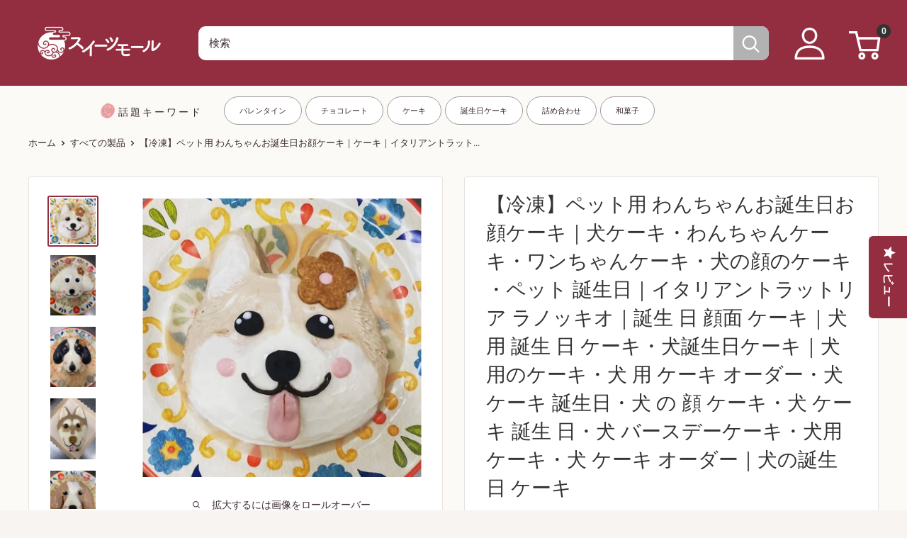

--- FILE ---
content_type: text/html; charset=utf-8
request_url: https://shop.sweetsvillage.com/products/ranocchio-dog-birthday-face-cake
body_size: 123689
content:
<!doctype html>

<html class="no-js" lang="ja">
<head>
  <script type="application/vnd.locksmith+json" data-locksmith>{"version":"v254","locked":false,"initialized":true,"scope":"product","access_granted":true,"access_denied":false,"requires_customer":false,"manual_lock":false,"remote_lock":false,"has_timeout":false,"remote_rendered":null,"hide_resource":false,"hide_links_to_resource":false,"transparent":true,"locks":{"all":[],"opened":[]},"keys":[],"keys_signature":"505a5fcc1940bdebc7cfd9d5678663fb1692cecfc971745956e66c13c95d4c9f","state":{"template":"product","theme":135756218550,"product":"ranocchio-dog-birthday-face-cake","collection":null,"page":null,"blog":null,"article":null,"app":null},"now":1768867153,"path":"\/products\/ranocchio-dog-birthday-face-cake","locale_root_url":"\/","canonical_url":"https:\/\/shop.sweetsvillage.com\/products\/ranocchio-dog-birthday-face-cake","customer_id":null,"customer_id_signature":"505a5fcc1940bdebc7cfd9d5678663fb1692cecfc971745956e66c13c95d4c9f","cart":null}</script><script data-locksmith>!function(){undefined;!function(){var s=window.Locksmith={},e=document.querySelector('script[type="application/vnd.locksmith+json"]'),n=e&&e.innerHTML;if(s.state={},s.util={},s.loading=!1,n)try{s.state=JSON.parse(n)}catch(d){}if(document.addEventListener&&document.querySelector){var o,a,i,t=[76,79,67,75,83,77,73,84,72,49,49],c=function(){a=t.slice(0)},l="style",r=function(e){e&&27!==e.keyCode&&"click"!==e.type||(document.removeEventListener("keydown",r),document.removeEventListener("click",r),o&&document.body.removeChild(o),o=null)};c(),document.addEventListener("keyup",function(e){if(e.keyCode===a[0]){if(clearTimeout(i),a.shift(),0<a.length)return void(i=setTimeout(c,1e3));c(),r(),(o=document.createElement("div"))[l].width="50%",o[l].maxWidth="1000px",o[l].height="85%",o[l].border="1px rgba(0, 0, 0, 0.2) solid",o[l].background="rgba(255, 255, 255, 0.99)",o[l].borderRadius="4px",o[l].position="fixed",o[l].top="50%",o[l].left="50%",o[l].transform="translateY(-50%) translateX(-50%)",o[l].boxShadow="0 2px 5px rgba(0, 0, 0, 0.3), 0 0 100vh 100vw rgba(0, 0, 0, 0.5)",o[l].zIndex="2147483645";var t=document.createElement("textarea");t.value=JSON.stringify(JSON.parse(n),null,2),t[l].border="none",t[l].display="block",t[l].boxSizing="border-box",t[l].width="100%",t[l].height="100%",t[l].background="transparent",t[l].padding="22px",t[l].fontFamily="monospace",t[l].fontSize="14px",t[l].color="#333",t[l].resize="none",t[l].outline="none",t.readOnly=!0,o.appendChild(t),document.body.appendChild(o),t.addEventListener("click",function(e){e.stopImmediatePropagation()}),t.select(),document.addEventListener("keydown",r),document.addEventListener("click",r)}})}s.isEmbedded=-1!==window.location.search.indexOf("_ab=0&_fd=0&_sc=1"),s.path=s.state.path||window.location.pathname,s.basePath=s.state.locale_root_url.concat("/apps/locksmith").replace(/^\/\//,"/"),s.reloading=!1,s.util.console=window.console||{log:function(){},error:function(){}},s.util.makeUrl=function(e,t){var n,o=s.basePath+e,a=[],i=s.cache();for(n in i)a.push(n+"="+encodeURIComponent(i[n]));for(n in t)a.push(n+"="+encodeURIComponent(t[n]));return s.state.customer_id&&(a.push("customer_id="+encodeURIComponent(s.state.customer_id)),a.push("customer_id_signature="+encodeURIComponent(s.state.customer_id_signature))),o+=(-1===o.indexOf("?")?"?":"&")+a.join("&")},s._initializeCallbacks=[],s.on=function(e,t){if("initialize"!==e)throw'Locksmith.on() currently only supports the "initialize" event';s._initializeCallbacks.push(t)},s.initializeSession=function(e){if(!s.isEmbedded){var t=!1,n=!0,o=!0;(e=e||{}).silent&&(o=n=!(t=!0)),s.ping({silent:t,spinner:n,reload:o,callback:function(){s._initializeCallbacks.forEach(function(e){e()})}})}},s.cache=function(e){var t={};try{var n=function a(e){return(document.cookie.match("(^|; )"+e+"=([^;]*)")||0)[2]};t=JSON.parse(decodeURIComponent(n("locksmith-params")||"{}"))}catch(d){}if(e){for(var o in e)t[o]=e[o];document.cookie="locksmith-params=; expires=Thu, 01 Jan 1970 00:00:00 GMT; path=/",document.cookie="locksmith-params="+encodeURIComponent(JSON.stringify(t))+"; path=/"}return t},s.cache.cart=s.state.cart,s.cache.cartLastSaved=null,s.params=s.cache(),s.util.reload=function(){s.reloading=!0;try{window.location.href=window.location.href.replace(/#.*/,"")}catch(d){s.util.console.error("Preferred reload method failed",d),window.location.reload()}},s.cache.saveCart=function(e){if(!s.cache.cart||s.cache.cart===s.cache.cartLastSaved)return e?e():null;var t=s.cache.cartLastSaved;s.cache.cartLastSaved=s.cache.cart,fetch("/cart/update.js",{method:"POST",headers:{"Content-Type":"application/json",Accept:"application/json"},body:JSON.stringify({attributes:{locksmith:s.cache.cart}})}).then(function(e){if(!e.ok)throw new Error("Cart update failed: "+e.status);return e.json()}).then(function(){e&&e()})["catch"](function(e){if(s.cache.cartLastSaved=t,!s.reloading)throw e})},s.util.spinnerHTML='<style>body{background:#FFF}@keyframes spin{from{transform:rotate(0deg)}to{transform:rotate(360deg)}}#loading{display:flex;width:100%;height:50vh;color:#777;align-items:center;justify-content:center}#loading .spinner{display:block;animation:spin 600ms linear infinite;position:relative;width:50px;height:50px}#loading .spinner-ring{stroke:currentColor;stroke-dasharray:100%;stroke-width:2px;stroke-linecap:round;fill:none}</style><div id="loading"><div class="spinner"><svg width="100%" height="100%"><svg preserveAspectRatio="xMinYMin"><circle class="spinner-ring" cx="50%" cy="50%" r="45%"></circle></svg></svg></div></div>',s.util.clobberBody=function(e){document.body.innerHTML=e},s.util.clobberDocument=function(e){e.responseText&&(e=e.responseText),document.documentElement&&document.removeChild(document.documentElement);var t=document.open("text/html","replace");t.writeln(e),t.close(),setTimeout(function(){var e=t.querySelector("[autofocus]");e&&e.focus()},100)},s.util.serializeForm=function(e){if(e&&"FORM"===e.nodeName){var t,n,o={};for(t=e.elements.length-1;0<=t;t-=1)if(""!==e.elements[t].name)switch(e.elements[t].nodeName){case"INPUT":switch(e.elements[t].type){default:case"text":case"hidden":case"password":case"button":case"reset":case"submit":o[e.elements[t].name]=e.elements[t].value;break;case"checkbox":case"radio":e.elements[t].checked&&(o[e.elements[t].name]=e.elements[t].value);break;case"file":}break;case"TEXTAREA":o[e.elements[t].name]=e.elements[t].value;break;case"SELECT":switch(e.elements[t].type){case"select-one":o[e.elements[t].name]=e.elements[t].value;break;case"select-multiple":for(n=e.elements[t].options.length-1;0<=n;n-=1)e.elements[t].options[n].selected&&(o[e.elements[t].name]=e.elements[t].options[n].value)}break;case"BUTTON":switch(e.elements[t].type){case"reset":case"submit":case"button":o[e.elements[t].name]=e.elements[t].value}}return o}},s.util.on=function(e,i,s,t){t=t||document;var c="locksmith-"+e+i,n=function(e){var t=e.target,n=e.target.parentElement,o=t&&t.className&&(t.className.baseVal||t.className)||"",a=n&&n.className&&(n.className.baseVal||n.className)||"";("string"==typeof o&&-1!==o.split(/\s+/).indexOf(i)||"string"==typeof a&&-1!==a.split(/\s+/).indexOf(i))&&!e[c]&&(e[c]=!0,s(e))};t.attachEvent?t.attachEvent(e,n):t.addEventListener(e,n,!1)},s.util.enableActions=function(e){s.util.on("click","locksmith-action",function(e){e.preventDefault();var t=e.target;t.dataset.confirmWith&&!confirm(t.dataset.confirmWith)||(t.disabled=!0,t.innerText=t.dataset.disableWith,s.post("/action",t.dataset.locksmithParams,{spinner:!1,type:"text",success:function(e){(e=JSON.parse(e.responseText)).message&&alert(e.message),s.util.reload()}}))},e)},s.util.inject=function(e,t){var n=["data","locksmith","append"];if(-1!==t.indexOf(n.join("-"))){var o=document.createElement("div");o.innerHTML=t,e.appendChild(o)}else e.innerHTML=t;var a,i,s=e.querySelectorAll("script");for(i=0;i<s.length;++i){a=s[i];var c=document.createElement("script");if(a.type&&(c.type=a.type),a.src)c.src=a.src;else{var l=document.createTextNode(a.innerHTML);c.appendChild(l)}e.appendChild(c)}var r=e.querySelector("[autofocus]");r&&r.focus()},s.post=function(e,t,n){!1!==(n=n||{}).spinner&&s.util.clobberBody(s.util.spinnerHTML);var o={};n.container===document?(o.layout=1,n.success=function(e){s.util.clobberDocument(e)}):n.container&&(o.layout=0,n.success=function(e){var t=document.getElementById(n.container);s.util.inject(t,e),t.id===t.firstChild.id&&t.parentElement.replaceChild(t.firstChild,t)}),n.form_type&&(t.form_type=n.form_type),n.include_layout_classes!==undefined&&(t.include_layout_classes=n.include_layout_classes),n.lock_id!==undefined&&(t.lock_id=n.lock_id),s.loading=!0;var a=s.util.makeUrl(e,o),i="json"===n.type||"text"===n.type;fetch(a,{method:"POST",headers:{"Content-Type":"application/json",Accept:i?"application/json":"text/html"},body:JSON.stringify(t)}).then(function(e){if(!e.ok)throw new Error("Request failed: "+e.status);return e.text()}).then(function(e){var t=n.success||s.util.clobberDocument;t(i?{responseText:e}:e)})["catch"](function(e){if(!s.reloading)if("dashboard.weglot.com"!==window.location.host){if(!n.silent)throw alert("Something went wrong! Please refresh and try again."),e;console.error(e)}else console.error(e)})["finally"](function(){s.loading=!1})},s.postResource=function(e,t){e.path=s.path,e.search=window.location.search,e.state=s.state,e.passcode&&(e.passcode=e.passcode.trim()),e.email&&(e.email=e.email.trim()),e.state.cart=s.cache.cart,e.locksmith_json=s.jsonTag,e.locksmith_json_signature=s.jsonTagSignature,s.post("/resource",e,t)},s.ping=function(e){if(!s.isEmbedded){e=e||{};var t=function(){e.reload?s.util.reload():"function"==typeof e.callback&&e.callback()};s.post("/ping",{path:s.path,search:window.location.search,state:s.state},{spinner:!!e.spinner,silent:"undefined"==typeof e.silent||e.silent,type:"text",success:function(e){e&&e.responseText?((e=JSON.parse(e.responseText)).messages&&0<e.messages.length&&s.showMessages(e.messages),e.cart&&s.cache.cart!==e.cart?(s.cache.cart=e.cart,s.cache.saveCart(function(){t(),e.cart&&e.cart.match(/^.+:/)&&s.util.reload()})):t()):console.error("[Locksmith] Invalid result in ping callback:",e)}})}},s.timeoutMonitor=function(){var e=s.cache.cart;s.ping({callback:function(){e!==s.cache.cart||setTimeout(function(){s.timeoutMonitor()},6e4)}})},s.showMessages=function(e){var t=document.createElement("div");t.style.position="fixed",t.style.left=0,t.style.right=0,t.style.bottom="-50px",t.style.opacity=0,t.style.background="#191919",t.style.color="#ddd",t.style.transition="bottom 0.2s, opacity 0.2s",t.style.zIndex=999999,t.innerHTML="        <style>          .locksmith-ab .locksmith-b { display: none; }          .locksmith-ab.toggled .locksmith-b { display: flex; }          .locksmith-ab.toggled .locksmith-a { display: none; }          .locksmith-flex { display: flex; flex-wrap: wrap; justify-content: space-between; align-items: center; padding: 10px 20px; }          .locksmith-message + .locksmith-message { border-top: 1px #555 solid; }          .locksmith-message a { color: inherit; font-weight: bold; }          .locksmith-message a:hover { color: inherit; opacity: 0.8; }          a.locksmith-ab-toggle { font-weight: inherit; text-decoration: underline; }          .locksmith-text { flex-grow: 1; }          .locksmith-cta { flex-grow: 0; text-align: right; }          .locksmith-cta button { transform: scale(0.8); transform-origin: left; }          .locksmith-cta > * { display: block; }          .locksmith-cta > * + * { margin-top: 10px; }          .locksmith-message a.locksmith-close { flex-grow: 0; text-decoration: none; margin-left: 15px; font-size: 30px; font-family: monospace; display: block; padding: 2px 10px; }                    @media screen and (max-width: 600px) {            .locksmith-wide-only { display: none !important; }            .locksmith-flex { padding: 0 15px; }            .locksmith-flex > * { margin-top: 5px; margin-bottom: 5px; }            .locksmith-cta { text-align: left; }          }                    @media screen and (min-width: 601px) {            .locksmith-narrow-only { display: none !important; }          }        </style>      "+e.map(function(e){return'<div class="locksmith-message">'+e+"</div>"}).join(""),document.body.appendChild(t),document.body.style.position="relative",document.body.parentElement.style.paddingBottom=t.offsetHeight+"px",setTimeout(function(){t.style.bottom=0,t.style.opacity=1},50),s.util.on("click","locksmith-ab-toggle",function(e){e.preventDefault();for(var t=e.target.parentElement;-1===t.className.split(" ").indexOf("locksmith-ab");)t=t.parentElement;-1!==t.className.split(" ").indexOf("toggled")?t.className=t.className.replace("toggled",""):t.className=t.className+" toggled"}),s.util.enableActions(t)}}()}();</script>
      <script data-locksmith>Locksmith.cache.cart=null</script>

  <script data-locksmith>Locksmith.jsonTag="{\"version\":\"v254\",\"locked\":false,\"initialized\":true,\"scope\":\"product\",\"access_granted\":true,\"access_denied\":false,\"requires_customer\":false,\"manual_lock\":false,\"remote_lock\":false,\"has_timeout\":false,\"remote_rendered\":null,\"hide_resource\":false,\"hide_links_to_resource\":false,\"transparent\":true,\"locks\":{\"all\":[],\"opened\":[]},\"keys\":[],\"keys_signature\":\"505a5fcc1940bdebc7cfd9d5678663fb1692cecfc971745956e66c13c95d4c9f\",\"state\":{\"template\":\"product\",\"theme\":135756218550,\"product\":\"ranocchio-dog-birthday-face-cake\",\"collection\":null,\"page\":null,\"blog\":null,\"article\":null,\"app\":null},\"now\":1768867153,\"path\":\"\\\/products\\\/ranocchio-dog-birthday-face-cake\",\"locale_root_url\":\"\\\/\",\"canonical_url\":\"https:\\\/\\\/shop.sweetsvillage.com\\\/products\\\/ranocchio-dog-birthday-face-cake\",\"customer_id\":null,\"customer_id_signature\":\"505a5fcc1940bdebc7cfd9d5678663fb1692cecfc971745956e66c13c95d4c9f\",\"cart\":null}";Locksmith.jsonTagSignature="c5494435702854563acf7ab4999a14543c084a1b3b6d5bbff9564a7532698c59"</script>
  <!-- Added by AVADA SEO Suite -->
  <script>
  const avadaLightJsExclude = ['cdn.nfcube.com', 'assets/ecom.js', 'variant-title-king', 'linked_options_variants', 'smile-loader.js', 'smart-product-filter-search', 'rivo-loyalty-referrals', 'avada-cookie-consent', 'consentmo-gdpr', 'quinn', 'pandectes'];
  const avadaLightJsInclude = ['https://www.googletagmanager.com/', 'https://connect.facebook.net/', 'https://business-api.tiktok.com/', 'https://static.klaviyo.com/', 'http://js-na2.hscollectedforms.net/', 'https://cdn.hextom.com/', 'https://cdn.boostcommerce.io/', 'https://cdn.shopify.com/extensions/8648fe52-80ad-4e60-9315-bf34538e4f77/easypoints-63/assets/', 'https://cdn.shopify.com/extensions/be2daf3a-fd8e-48fa-bee0-40b2fa5c8588/sami-product-labels-183/assets/'];
  window.AVADA_SPEED_BLACKLIST = avadaLightJsInclude.map(item => new RegExp(item, 'i'));
  window.AVADA_SPEED_WHITELIST = avadaLightJsExclude.map(item => new RegExp(item, 'i'));
</script>

<script>
  const isSpeedUpEnable = !1761550260000 || Date.now() < 1761550260000;
  if (isSpeedUpEnable) {
    const avadaSpeedUp=1;
    if(isSpeedUpEnable) {
  function _0x55aa(_0x575858,_0x2fd0be){const _0x30a92f=_0x1cb5();return _0x55aa=function(_0x4e8b41,_0xcd1690){_0x4e8b41=_0x4e8b41-(0xb5e+0xd*0x147+-0x1b1a);let _0x1c09f7=_0x30a92f[_0x4e8b41];return _0x1c09f7;},_0x55aa(_0x575858,_0x2fd0be);}(function(_0x4ad4dc,_0x42545f){const _0x5c7741=_0x55aa,_0x323f4d=_0x4ad4dc();while(!![]){try{const _0x588ea5=parseInt(_0x5c7741(0x10c))/(0xb6f+-0x1853+0xce5)*(-parseInt(_0x5c7741(0x157))/(-0x2363*0x1+0x1dd4+0x591*0x1))+-parseInt(_0x5c7741(0x171))/(0x269b+-0xeb+-0xf*0x283)*(parseInt(_0x5c7741(0x116))/(0x2e1+0x1*0x17b3+-0x110*0x19))+-parseInt(_0x5c7741(0x147))/(-0x1489+-0x312*0x6+0x26fa*0x1)+-parseInt(_0x5c7741(0xfa))/(-0x744+0x1*0xb5d+-0x413)*(-parseInt(_0x5c7741(0x102))/(-0x1e87+0x9e*-0x16+0x2c22))+parseInt(_0x5c7741(0x136))/(0x1e2d+0x1498+-0x1a3*0x1f)+parseInt(_0x5c7741(0x16e))/(0x460+0x1d96+0x3*-0xb4f)*(-parseInt(_0x5c7741(0xe3))/(-0x9ca+-0x1*-0x93f+0x1*0x95))+parseInt(_0x5c7741(0xf8))/(-0x1f73*0x1+0x6*-0x510+0x3dde);if(_0x588ea5===_0x42545f)break;else _0x323f4d['push'](_0x323f4d['shift']());}catch(_0x5d6d7e){_0x323f4d['push'](_0x323f4d['shift']());}}}(_0x1cb5,-0x193549+0x5dc3*-0x31+-0x2f963*-0x13),(function(){const _0x5cb2b4=_0x55aa,_0x23f9e9={'yXGBq':function(_0x237aef,_0x385938){return _0x237aef!==_0x385938;},'XduVF':function(_0x21018d,_0x56ff60){return _0x21018d===_0x56ff60;},'RChnz':_0x5cb2b4(0xf4)+_0x5cb2b4(0xe9)+_0x5cb2b4(0x14a),'TAsuR':function(_0xe21eca,_0x33e114){return _0xe21eca%_0x33e114;},'EvLYw':function(_0x1326ad,_0x261d04){return _0x1326ad!==_0x261d04;},'nnhAQ':_0x5cb2b4(0x107),'swpMF':_0x5cb2b4(0x16d),'plMMu':_0x5cb2b4(0xe8)+_0x5cb2b4(0x135),'PqBPA':function(_0x2ba85c,_0x35b541){return _0x2ba85c<_0x35b541;},'NKPCA':_0x5cb2b4(0xfc),'TINqh':function(_0x4116e3,_0x3ffd02,_0x2c8722){return _0x4116e3(_0x3ffd02,_0x2c8722);},'BAueN':_0x5cb2b4(0x120),'NgloT':_0x5cb2b4(0x14c),'ThSSU':function(_0xeb212a,_0x4341c1){return _0xeb212a+_0x4341c1;},'lDDHN':function(_0x4a1a48,_0x45ebfb){return _0x4a1a48 instanceof _0x45ebfb;},'toAYB':function(_0xcf0fa9,_0xf5fa6a){return _0xcf0fa9 instanceof _0xf5fa6a;},'VMiyW':function(_0x5300e4,_0x44e0f4){return _0x5300e4(_0x44e0f4);},'iyhbw':_0x5cb2b4(0x119),'zuWfR':function(_0x19c3e4,_0x4ee6e8){return _0x19c3e4<_0x4ee6e8;},'vEmrv':function(_0xd798cf,_0x5ea2dd){return _0xd798cf!==_0x5ea2dd;},'yxERj':function(_0x24b03b,_0x5aa292){return _0x24b03b||_0x5aa292;},'MZpwM':_0x5cb2b4(0x110)+_0x5cb2b4(0x109)+'pt','IeUHK':function(_0x5a4c7e,_0x2edf70){return _0x5a4c7e-_0x2edf70;},'Idvge':function(_0x3b526e,_0x36b469){return _0x3b526e<_0x36b469;},'qRwfm':_0x5cb2b4(0x16b)+_0x5cb2b4(0xf1),'CvXDN':function(_0x4b4208,_0x1db216){return _0x4b4208<_0x1db216;},'acPIM':function(_0x7d44b7,_0x3020d2){return _0x7d44b7(_0x3020d2);},'MyLMO':function(_0x22d4b2,_0xe7a6a0){return _0x22d4b2<_0xe7a6a0;},'boDyh':function(_0x176992,_0x346381,_0xab7fc){return _0x176992(_0x346381,_0xab7fc);},'ZANXD':_0x5cb2b4(0x10f)+_0x5cb2b4(0x12a)+_0x5cb2b4(0x142),'CXwRZ':_0x5cb2b4(0x123)+_0x5cb2b4(0x15f),'AuMHM':_0x5cb2b4(0x161),'KUuFZ':_0x5cb2b4(0xe6),'MSwtw':_0x5cb2b4(0x13a),'ERvPB':_0x5cb2b4(0x134),'ycTDj':_0x5cb2b4(0x15b),'Tvhir':_0x5cb2b4(0x154)},_0x469be1=_0x23f9e9[_0x5cb2b4(0x153)],_0x36fe07={'blacklist':window[_0x5cb2b4(0x11f)+_0x5cb2b4(0x115)+'T'],'whitelist':window[_0x5cb2b4(0x11f)+_0x5cb2b4(0x13e)+'T']},_0x26516a={'blacklisted':[]},_0x34e4a6=(_0x2be2f5,_0x25b3b2)=>{const _0x80dd2=_0x5cb2b4;if(_0x2be2f5&&(!_0x25b3b2||_0x23f9e9[_0x80dd2(0x13b)](_0x25b3b2,_0x469be1))&&(!_0x36fe07[_0x80dd2(0x170)]||_0x36fe07[_0x80dd2(0x170)][_0x80dd2(0x151)](_0xa5c7cf=>_0xa5c7cf[_0x80dd2(0x12b)](_0x2be2f5)))&&(!_0x36fe07[_0x80dd2(0x165)]||_0x36fe07[_0x80dd2(0x165)][_0x80dd2(0x156)](_0x4e2570=>!_0x4e2570[_0x80dd2(0x12b)](_0x2be2f5)))&&_0x23f9e9[_0x80dd2(0xf7)](avadaSpeedUp,0x5*0x256+-0x1*0x66c+-0x542+0.5)&&_0x2be2f5[_0x80dd2(0x137)](_0x23f9e9[_0x80dd2(0xe7)])){const _0x413c89=_0x2be2f5[_0x80dd2(0x16c)];return _0x23f9e9[_0x80dd2(0xf7)](_0x23f9e9[_0x80dd2(0x11e)](_0x413c89,-0x1deb*-0x1+0xf13+-0x2cfc),0x1176+-0x78b*0x5+0x1441);}return _0x2be2f5&&(!_0x25b3b2||_0x23f9e9[_0x80dd2(0xed)](_0x25b3b2,_0x469be1))&&(!_0x36fe07[_0x80dd2(0x170)]||_0x36fe07[_0x80dd2(0x170)][_0x80dd2(0x151)](_0x3d689d=>_0x3d689d[_0x80dd2(0x12b)](_0x2be2f5)))&&(!_0x36fe07[_0x80dd2(0x165)]||_0x36fe07[_0x80dd2(0x165)][_0x80dd2(0x156)](_0x26a7b3=>!_0x26a7b3[_0x80dd2(0x12b)](_0x2be2f5)));},_0x11462f=function(_0x42927f){const _0x346823=_0x5cb2b4,_0x5426ae=_0x42927f[_0x346823(0x159)+'te'](_0x23f9e9[_0x346823(0x14e)]);return _0x36fe07[_0x346823(0x170)]&&_0x36fe07[_0x346823(0x170)][_0x346823(0x156)](_0x107b0d=>!_0x107b0d[_0x346823(0x12b)](_0x5426ae))||_0x36fe07[_0x346823(0x165)]&&_0x36fe07[_0x346823(0x165)][_0x346823(0x151)](_0x1e7160=>_0x1e7160[_0x346823(0x12b)](_0x5426ae));},_0x39299f=new MutationObserver(_0x45c995=>{const _0x21802a=_0x5cb2b4,_0x3bc801={'mafxh':function(_0x6f9c57,_0x229989){const _0x9d39b1=_0x55aa;return _0x23f9e9[_0x9d39b1(0xf7)](_0x6f9c57,_0x229989);},'SrchE':_0x23f9e9[_0x21802a(0xe2)],'pvjbV':_0x23f9e9[_0x21802a(0xf6)]};for(let _0x333494=-0x7d7+-0x893+0x106a;_0x23f9e9[_0x21802a(0x158)](_0x333494,_0x45c995[_0x21802a(0x16c)]);_0x333494++){const {addedNodes:_0x1b685b}=_0x45c995[_0x333494];for(let _0x2f087=0x1f03+0x84b+0x1*-0x274e;_0x23f9e9[_0x21802a(0x158)](_0x2f087,_0x1b685b[_0x21802a(0x16c)]);_0x2f087++){const _0x4e5bac=_0x1b685b[_0x2f087];if(_0x23f9e9[_0x21802a(0xf7)](_0x4e5bac[_0x21802a(0x121)],-0x1f3a+-0x1*0x1b93+-0x3*-0x139a)&&_0x23f9e9[_0x21802a(0xf7)](_0x4e5bac[_0x21802a(0x152)],_0x23f9e9[_0x21802a(0xe0)])){const _0x5d9a67=_0x4e5bac[_0x21802a(0x107)],_0x3fb522=_0x4e5bac[_0x21802a(0x16d)];if(_0x23f9e9[_0x21802a(0x103)](_0x34e4a6,_0x5d9a67,_0x3fb522)){_0x26516a[_0x21802a(0x160)+'d'][_0x21802a(0x128)]([_0x4e5bac,_0x4e5bac[_0x21802a(0x16d)]]),_0x4e5bac[_0x21802a(0x16d)]=_0x469be1;const _0x1e52da=function(_0x2c95ff){const _0x359b13=_0x21802a;if(_0x3bc801[_0x359b13(0x118)](_0x4e5bac[_0x359b13(0x159)+'te'](_0x3bc801[_0x359b13(0x166)]),_0x469be1))_0x2c95ff[_0x359b13(0x112)+_0x359b13(0x150)]();_0x4e5bac[_0x359b13(0xec)+_0x359b13(0x130)](_0x3bc801[_0x359b13(0xe4)],_0x1e52da);};_0x4e5bac[_0x21802a(0x12d)+_0x21802a(0x163)](_0x23f9e9[_0x21802a(0xf6)],_0x1e52da),_0x4e5bac[_0x21802a(0x12c)+_0x21802a(0x131)]&&_0x4e5bac[_0x21802a(0x12c)+_0x21802a(0x131)][_0x21802a(0x11a)+'d'](_0x4e5bac);}}}}});_0x39299f[_0x5cb2b4(0x105)](document[_0x5cb2b4(0x10b)+_0x5cb2b4(0x16a)],{'childList':!![],'subtree':!![]});const _0x2910a9=/[|\\{}()\[\]^$+*?.]/g,_0xa9f173=function(..._0x1baa33){const _0x3053cc=_0x5cb2b4,_0x2e6f61={'mMWha':function(_0x158c76,_0x5c404b){const _0x25a05c=_0x55aa;return _0x23f9e9[_0x25a05c(0xf7)](_0x158c76,_0x5c404b);},'BXirI':_0x23f9e9[_0x3053cc(0x141)],'COGok':function(_0x421bf7,_0x55453a){const _0x4fd417=_0x3053cc;return _0x23f9e9[_0x4fd417(0x167)](_0x421bf7,_0x55453a);},'XLSAp':function(_0x193984,_0x35c446){const _0x5bbecf=_0x3053cc;return _0x23f9e9[_0x5bbecf(0xed)](_0x193984,_0x35c446);},'EygRw':function(_0xfbb69c,_0x21b15d){const _0xe5c840=_0x3053cc;return _0x23f9e9[_0xe5c840(0x104)](_0xfbb69c,_0x21b15d);},'xZuNx':_0x23f9e9[_0x3053cc(0x139)],'SBUaW':function(_0x5739bf,_0x2c2fab){const _0x42cbb1=_0x3053cc;return _0x23f9e9[_0x42cbb1(0x172)](_0x5739bf,_0x2c2fab);},'EAoTR':function(_0x123b29,_0x5b29bf){const _0x2828d2=_0x3053cc;return _0x23f9e9[_0x2828d2(0x11d)](_0x123b29,_0x5b29bf);},'cdYdq':_0x23f9e9[_0x3053cc(0x14e)],'WzJcf':_0x23f9e9[_0x3053cc(0xe2)],'nytPK':function(_0x53f733,_0x4ad021){const _0x4f0333=_0x3053cc;return _0x23f9e9[_0x4f0333(0x148)](_0x53f733,_0x4ad021);},'oUrHG':_0x23f9e9[_0x3053cc(0x14d)],'dnxjX':function(_0xed6b5f,_0x573f55){const _0x57aa03=_0x3053cc;return _0x23f9e9[_0x57aa03(0x15a)](_0xed6b5f,_0x573f55);}};_0x23f9e9[_0x3053cc(0x15d)](_0x1baa33[_0x3053cc(0x16c)],-0x1a3*-0x9+-0xf9*0xb+-0x407*0x1)?(_0x36fe07[_0x3053cc(0x170)]=[],_0x36fe07[_0x3053cc(0x165)]=[]):(_0x36fe07[_0x3053cc(0x170)]&&(_0x36fe07[_0x3053cc(0x170)]=_0x36fe07[_0x3053cc(0x170)][_0x3053cc(0x106)](_0xa8e001=>_0x1baa33[_0x3053cc(0x156)](_0x4a8a28=>{const _0x2e425b=_0x3053cc;if(_0x2e6f61[_0x2e425b(0x111)](typeof _0x4a8a28,_0x2e6f61[_0x2e425b(0x155)]))return!_0xa8e001[_0x2e425b(0x12b)](_0x4a8a28);else{if(_0x2e6f61[_0x2e425b(0xeb)](_0x4a8a28,RegExp))return _0x2e6f61[_0x2e425b(0x145)](_0xa8e001[_0x2e425b(0xdf)](),_0x4a8a28[_0x2e425b(0xdf)]());}}))),_0x36fe07[_0x3053cc(0x165)]&&(_0x36fe07[_0x3053cc(0x165)]=[..._0x36fe07[_0x3053cc(0x165)],..._0x1baa33[_0x3053cc(0xff)](_0x4e4c02=>{const _0x7c755c=_0x3053cc;if(_0x23f9e9[_0x7c755c(0xf7)](typeof _0x4e4c02,_0x23f9e9[_0x7c755c(0x141)])){const _0x932437=_0x4e4c02[_0x7c755c(0xea)](_0x2910a9,_0x23f9e9[_0x7c755c(0x16f)]),_0x34e686=_0x23f9e9[_0x7c755c(0xf0)](_0x23f9e9[_0x7c755c(0xf0)]('.*',_0x932437),'.*');if(_0x36fe07[_0x7c755c(0x165)][_0x7c755c(0x156)](_0x21ef9a=>_0x21ef9a[_0x7c755c(0xdf)]()!==_0x34e686[_0x7c755c(0xdf)]()))return new RegExp(_0x34e686);}else{if(_0x23f9e9[_0x7c755c(0x117)](_0x4e4c02,RegExp)){if(_0x36fe07[_0x7c755c(0x165)][_0x7c755c(0x156)](_0x5a3f09=>_0x5a3f09[_0x7c755c(0xdf)]()!==_0x4e4c02[_0x7c755c(0xdf)]()))return _0x4e4c02;}}return null;})[_0x3053cc(0x106)](Boolean)]));const _0x3eeb55=document[_0x3053cc(0x11b)+_0x3053cc(0x10e)](_0x23f9e9[_0x3053cc(0xf0)](_0x23f9e9[_0x3053cc(0xf0)](_0x23f9e9[_0x3053cc(0x122)],_0x469be1),'"]'));for(let _0xf831f7=-0x21aa+-0x1793+0x393d*0x1;_0x23f9e9[_0x3053cc(0x14b)](_0xf831f7,_0x3eeb55[_0x3053cc(0x16c)]);_0xf831f7++){const _0x5868cb=_0x3eeb55[_0xf831f7];_0x23f9e9[_0x3053cc(0x132)](_0x11462f,_0x5868cb)&&(_0x26516a[_0x3053cc(0x160)+'d'][_0x3053cc(0x128)]([_0x5868cb,_0x23f9e9[_0x3053cc(0x14d)]]),_0x5868cb[_0x3053cc(0x12c)+_0x3053cc(0x131)][_0x3053cc(0x11a)+'d'](_0x5868cb));}let _0xdf8cd0=-0x17da+0x2461+-0xc87*0x1;[..._0x26516a[_0x3053cc(0x160)+'d']][_0x3053cc(0x10d)](([_0x226aeb,_0x33eaa7],_0xe33bca)=>{const _0x2aa7bf=_0x3053cc;if(_0x2e6f61[_0x2aa7bf(0x143)](_0x11462f,_0x226aeb)){const _0x41da0d=document[_0x2aa7bf(0x11c)+_0x2aa7bf(0x131)](_0x2e6f61[_0x2aa7bf(0x127)]);for(let _0x6784c7=0xd7b+-0xaa5+-0x2d6;_0x2e6f61[_0x2aa7bf(0x164)](_0x6784c7,_0x226aeb[_0x2aa7bf(0xe5)][_0x2aa7bf(0x16c)]);_0x6784c7++){const _0x4ca758=_0x226aeb[_0x2aa7bf(0xe5)][_0x6784c7];_0x2e6f61[_0x2aa7bf(0x12f)](_0x4ca758[_0x2aa7bf(0x133)],_0x2e6f61[_0x2aa7bf(0x13f)])&&_0x2e6f61[_0x2aa7bf(0x145)](_0x4ca758[_0x2aa7bf(0x133)],_0x2e6f61[_0x2aa7bf(0x100)])&&_0x41da0d[_0x2aa7bf(0xe1)+'te'](_0x4ca758[_0x2aa7bf(0x133)],_0x226aeb[_0x2aa7bf(0xe5)][_0x6784c7][_0x2aa7bf(0x12e)]);}_0x41da0d[_0x2aa7bf(0xe1)+'te'](_0x2e6f61[_0x2aa7bf(0x13f)],_0x226aeb[_0x2aa7bf(0x107)]),_0x41da0d[_0x2aa7bf(0xe1)+'te'](_0x2e6f61[_0x2aa7bf(0x100)],_0x2e6f61[_0x2aa7bf(0x101)](_0x33eaa7,_0x2e6f61[_0x2aa7bf(0x126)])),document[_0x2aa7bf(0x113)][_0x2aa7bf(0x146)+'d'](_0x41da0d),_0x26516a[_0x2aa7bf(0x160)+'d'][_0x2aa7bf(0x162)](_0x2e6f61[_0x2aa7bf(0x13d)](_0xe33bca,_0xdf8cd0),-0x105d*0x2+0x1*-0xeaa+0x2f65),_0xdf8cd0++;}}),_0x36fe07[_0x3053cc(0x170)]&&_0x23f9e9[_0x3053cc(0xf3)](_0x36fe07[_0x3053cc(0x170)][_0x3053cc(0x16c)],0x10f2+-0x1a42+0x951)&&_0x39299f[_0x3053cc(0x15c)]();},_0x4c2397=document[_0x5cb2b4(0x11c)+_0x5cb2b4(0x131)],_0x573f89={'src':Object[_0x5cb2b4(0x14f)+_0x5cb2b4(0xfd)+_0x5cb2b4(0x144)](HTMLScriptElement[_0x5cb2b4(0xf9)],_0x23f9e9[_0x5cb2b4(0x14e)]),'type':Object[_0x5cb2b4(0x14f)+_0x5cb2b4(0xfd)+_0x5cb2b4(0x144)](HTMLScriptElement[_0x5cb2b4(0xf9)],_0x23f9e9[_0x5cb2b4(0xe2)])};document[_0x5cb2b4(0x11c)+_0x5cb2b4(0x131)]=function(..._0x4db605){const _0x1480b5=_0x5cb2b4,_0x3a6982={'KNNxG':function(_0x32fa39,_0x2a57e4,_0x3cc08f){const _0x5ead12=_0x55aa;return _0x23f9e9[_0x5ead12(0x169)](_0x32fa39,_0x2a57e4,_0x3cc08f);}};if(_0x23f9e9[_0x1480b5(0x13b)](_0x4db605[-0x4*-0x376+0x4*0x2f+-0xe94][_0x1480b5(0x140)+'e'](),_0x23f9e9[_0x1480b5(0x139)]))return _0x4c2397[_0x1480b5(0x114)](document)(..._0x4db605);const _0x2f091d=_0x4c2397[_0x1480b5(0x114)](document)(..._0x4db605);try{Object[_0x1480b5(0xf2)+_0x1480b5(0x149)](_0x2f091d,{'src':{..._0x573f89[_0x1480b5(0x107)],'set'(_0x3ae2bc){const _0x5d6fdc=_0x1480b5;_0x3a6982[_0x5d6fdc(0x129)](_0x34e4a6,_0x3ae2bc,_0x2f091d[_0x5d6fdc(0x16d)])&&_0x573f89[_0x5d6fdc(0x16d)][_0x5d6fdc(0x10a)][_0x5d6fdc(0x125)](this,_0x469be1),_0x573f89[_0x5d6fdc(0x107)][_0x5d6fdc(0x10a)][_0x5d6fdc(0x125)](this,_0x3ae2bc);}},'type':{..._0x573f89[_0x1480b5(0x16d)],'get'(){const _0x436e9e=_0x1480b5,_0x4b63b9=_0x573f89[_0x436e9e(0x16d)][_0x436e9e(0xfb)][_0x436e9e(0x125)](this);if(_0x23f9e9[_0x436e9e(0xf7)](_0x4b63b9,_0x469be1)||_0x23f9e9[_0x436e9e(0x103)](_0x34e4a6,this[_0x436e9e(0x107)],_0x4b63b9))return null;return _0x4b63b9;},'set'(_0x174ea3){const _0x1dff57=_0x1480b5,_0xa2fd13=_0x23f9e9[_0x1dff57(0x103)](_0x34e4a6,_0x2f091d[_0x1dff57(0x107)],_0x2f091d[_0x1dff57(0x16d)])?_0x469be1:_0x174ea3;_0x573f89[_0x1dff57(0x16d)][_0x1dff57(0x10a)][_0x1dff57(0x125)](this,_0xa2fd13);}}}),_0x2f091d[_0x1480b5(0xe1)+'te']=function(_0x5b0870,_0x8c60d5){const _0xab22d4=_0x1480b5;if(_0x23f9e9[_0xab22d4(0xf7)](_0x5b0870,_0x23f9e9[_0xab22d4(0xe2)])||_0x23f9e9[_0xab22d4(0xf7)](_0x5b0870,_0x23f9e9[_0xab22d4(0x14e)]))_0x2f091d[_0x5b0870]=_0x8c60d5;else HTMLScriptElement[_0xab22d4(0xf9)][_0xab22d4(0xe1)+'te'][_0xab22d4(0x125)](_0x2f091d,_0x5b0870,_0x8c60d5);};}catch(_0x5a9461){console[_0x1480b5(0x168)](_0x23f9e9[_0x1480b5(0xef)],_0x5a9461);}return _0x2f091d;};const _0x5883c5=[_0x23f9e9[_0x5cb2b4(0xfe)],_0x23f9e9[_0x5cb2b4(0x13c)],_0x23f9e9[_0x5cb2b4(0xf5)],_0x23f9e9[_0x5cb2b4(0x15e)],_0x23f9e9[_0x5cb2b4(0x138)],_0x23f9e9[_0x5cb2b4(0x124)]],_0x4ab8d2=_0x5883c5[_0x5cb2b4(0xff)](_0x439d08=>{return{'type':_0x439d08,'listener':()=>_0xa9f173(),'options':{'passive':!![]}};});_0x4ab8d2[_0x5cb2b4(0x10d)](_0x4d3535=>{const _0x3882ab=_0x5cb2b4;document[_0x3882ab(0x12d)+_0x3882ab(0x163)](_0x4d3535[_0x3882ab(0x16d)],_0x4d3535[_0x3882ab(0xee)],_0x4d3535[_0x3882ab(0x108)]);});}()));function _0x1cb5(){const _0x15f8e0=['ault','some','tagName','CXwRZ','wheel','BXirI','every','6lYvYYX','PqBPA','getAttribu','IeUHK','touchstart','disconnect','Idvge','ERvPB','/blocked','blackliste','keydown','splice','stener','SBUaW','whitelist','SrchE','toAYB','warn','boDyh','ement','script[typ','length','type','346347wGqEBH','NgloT','blacklist','33OVoYHk','zuWfR','toString','NKPCA','setAttribu','swpMF','230EEqEiq','pvjbV','attributes','mousemove','RChnz','beforescri','y.com/exte','replace','COGok','removeEven','EvLYw','listener','ZANXD','ThSSU','e="','defineProp','MyLMO','cdn.shopif','MSwtw','plMMu','XduVF','22621984JRJQxz','prototype','8818116NVbcZr','get','SCRIPT','ertyDescri','AuMHM','map','WzJcf','nytPK','7kiZatp','TINqh','VMiyW','observe','filter','src','options','n/javascri','set','documentEl','478083wuqgQV','forEach','torAll','Avada cann','applicatio','mMWha','preventDef','head','bind','D_BLACKLIS','75496skzGVx','lDDHN','mafxh','script','removeChil','querySelec','createElem','vEmrv','TAsuR','AVADA_SPEE','string','nodeType','qRwfm','javascript','Tvhir','call','oUrHG','xZuNx','push','KNNxG','ot lazy lo','test','parentElem','addEventLi','value','EAoTR','tListener','ent','acPIM','name','touchmove','ptexecute','6968312SmqlIb','includes','ycTDj','iyhbw','touchend','yXGBq','KUuFZ','dnxjX','D_WHITELIS','cdYdq','toLowerCas','BAueN','ad script','EygRw','ptor','XLSAp','appendChil','4975500NoPAFA','yxERj','erties','nsions','CvXDN','\$&','MZpwM','nnhAQ','getOwnProp'];_0x1cb5=function(){return _0x15f8e0;};return _0x1cb5();}
}
    class LightJsLoader{constructor(e){this.jQs=[],this.listener=this.handleListener.bind(this,e),this.scripts=["default","defer","async"].reduce(((e,t)=>({...e,[t]:[]})),{});const t=this;e.forEach((e=>window.addEventListener(e,t.listener,{passive:!0})))}handleListener(e){const t=this;return e.forEach((e=>window.removeEventListener(e,t.listener))),"complete"===document.readyState?this.handleDOM():document.addEventListener("readystatechange",(e=>{if("complete"===e.target.readyState)return setTimeout(t.handleDOM.bind(t),1)}))}async handleDOM(){this.suspendEvent(),this.suspendJQuery(),this.findScripts(),this.preloadScripts();for(const e of Object.keys(this.scripts))await this.replaceScripts(this.scripts[e]);for(const e of["DOMContentLoaded","readystatechange"])await this.requestRepaint(),document.dispatchEvent(new Event("lightJS-"+e));document.lightJSonreadystatechange&&document.lightJSonreadystatechange();for(const e of["DOMContentLoaded","load"])await this.requestRepaint(),window.dispatchEvent(new Event("lightJS-"+e));await this.requestRepaint(),window.lightJSonload&&window.lightJSonload(),await this.requestRepaint(),this.jQs.forEach((e=>e(window).trigger("lightJS-jquery-load"))),window.dispatchEvent(new Event("lightJS-pageshow")),await this.requestRepaint(),window.lightJSonpageshow&&window.lightJSonpageshow()}async requestRepaint(){return new Promise((e=>requestAnimationFrame(e)))}findScripts(){document.querySelectorAll("script[type=lightJs]").forEach((e=>{e.hasAttribute("src")?e.hasAttribute("async")&&e.async?this.scripts.async.push(e):e.hasAttribute("defer")&&e.defer?this.scripts.defer.push(e):this.scripts.default.push(e):this.scripts.default.push(e)}))}preloadScripts(){const e=this,t=Object.keys(this.scripts).reduce(((t,n)=>[...t,...e.scripts[n]]),[]),n=document.createDocumentFragment();t.forEach((e=>{const t=e.getAttribute("src");if(!t)return;const s=document.createElement("link");s.href=t,s.rel="preload",s.as="script",n.appendChild(s)})),document.head.appendChild(n)}async replaceScripts(e){let t;for(;t=e.shift();)await this.requestRepaint(),new Promise((e=>{const n=document.createElement("script");[...t.attributes].forEach((e=>{"type"!==e.nodeName&&n.setAttribute(e.nodeName,e.nodeValue)})),t.hasAttribute("src")?(n.addEventListener("load",e),n.addEventListener("error",e)):(n.text=t.text,e()),t.parentNode.replaceChild(n,t)}))}suspendEvent(){const e={};[{obj:document,name:"DOMContentLoaded"},{obj:window,name:"DOMContentLoaded"},{obj:window,name:"load"},{obj:window,name:"pageshow"},{obj:document,name:"readystatechange"}].map((t=>function(t,n){function s(n){return e[t].list.indexOf(n)>=0?"lightJS-"+n:n}e[t]||(e[t]={list:[n],add:t.addEventListener,remove:t.removeEventListener},t.addEventListener=(...n)=>{n[0]=s(n[0]),e[t].add.apply(t,n)},t.removeEventListener=(...n)=>{n[0]=s(n[0]),e[t].remove.apply(t,n)})}(t.obj,t.name))),[{obj:document,name:"onreadystatechange"},{obj:window,name:"onpageshow"}].map((e=>function(e,t){let n=e[t];Object.defineProperty(e,t,{get:()=>n||function(){},set:s=>{e["lightJS"+t]=n=s}})}(e.obj,e.name)))}suspendJQuery(){const e=this;let t=window.jQuery;Object.defineProperty(window,"jQuery",{get:()=>t,set(n){if(!n||!n.fn||!e.jQs.includes(n))return void(t=n);n.fn.ready=n.fn.init.prototype.ready=e=>{e.bind(document)(n)};const s=n.fn.on;n.fn.on=n.fn.init.prototype.on=function(...e){if(window!==this[0])return s.apply(this,e),this;const t=e=>e.split(" ").map((e=>"load"===e||0===e.indexOf("load.")?"lightJS-jquery-load":e)).join(" ");return"string"==typeof e[0]||e[0]instanceof String?(e[0]=t(e[0]),s.apply(this,e),this):("object"==typeof e[0]&&Object.keys(e[0]).forEach((n=>{delete Object.assign(e[0],{[t(n)]:e[0][n]})[n]})),s.apply(this,e),this)},e.jQs.push(n),t=n}})}}
new LightJsLoader(["keydown","mousemove","touchend","touchmove","touchstart","wheel"]);
  }
</script>



  <!-- /Added by AVADA SEO Suite -->
  <meta charset="utf-8">
  <meta name="viewport" content="width=device-width, initial-scale=1.0, height=device-height, minimum-scale=1.0, maximum-scale=5.0">
  <meta name="theme-color" content="#932d40">
<title>【冷凍】ペット用 わんちゃんお誕生日お顔ケーキ | ケーキ・わんちゃんケーキ・ワンちゃんケーキ・犬の顔のケーキ ・ペット 誕生日 | イタリアントラットリア ラノッキオ | 誕生 日 顔面 ケーキ｜犬 用 誕生 日 ケーキ｜犬 用 誕生 日 ケーキ・犬誕生日ケーキ・犬ケーキ・犬用のケーキ・犬 用 ケーキ オーダー｜犬ケーキ 誕生日｜犬 の 顔 ケーキ・犬 ケーキ 誕生 日・犬 バースデーケーキ・犬用ケーキ・犬 ケーキ オーダー｜犬の誕生日 ケーキ
</title><meta name="description" content="犬 用 ケーキ 販売 店 です！当店のわんちゃんケーキは、わんちゃん用の特別なお誕生日ケーキです。手作りで安心、安全の無添加。お誕生日のわんちゃんのお写真をお借りして、パティシエが1つ1つ手作りしています。注文時には、お写真の他にお名前、年齢、性別、犬種などの情報をご記入ください。クッキー付きセットもご用意しています。材料は米粉、ヨーグルト、オリゴ糖など、安心して食べられるものばかり。小麦アレルギーのわんちゃんでも安心です。また、苦手な食材があれば除去可能。解凍後は当日中にお召し上がりください。ペットの誕生日プレゼントや記念日にぴったりです。">
<link rel="canonical" href="https://shop.sweetsvillage.com/products/ranocchio-dog-birthday-face-cake"><link rel="shortcut icon" href="//shop.sweetsvillage.com/cdn/shop/files/1_96x96.png?v=1621497473" type="image/png"><meta name="facebook-domain-verification" content="pj7546msabacedzm1hzp0m5ujcejob" />
  <link rel="preconnect" href="https://cdn.shopify.com">
  <link rel="preconnect" href="https://fonts.shopifycdn.com">
  <link rel="dns-prefetch" href="https://productreviews.shopifycdn.com">
  <link rel="dns-prefetch" href="https://maps.googleapis.com">
  <link rel="dns-prefetch" href="https://maps.gstatic.com">
   <link rel="preconnect" href="https://dev.visualwebsiteoptimizer.com" />

  
  

  <!-- クリティカルCSS以外は遅延読み込み -->
<link rel="preload" href="//shop.sweetsvillage.com/cdn/shop/t/30/assets/slick.css?v=105347522073496785561712940563" as="style" onload="this.onload=null;this.rel='stylesheet'">
<noscript><link rel="stylesheet" href="//shop.sweetsvillage.com/cdn/shop/t/30/assets/slick.css?v=105347522073496785561712940563"></noscript>

<link rel="preload" href="//shop.sweetsvillage.com/cdn/shop/t/30/assets/slick-theme.css?v=10541884051976483521712940589" as="style" onload="this.onload=null;this.rel='stylesheet'">
<noscript><link rel="stylesheet" href="//shop.sweetsvillage.com/cdn/shop/t/30/assets/slick-theme.css?v=10541884051976483521712940589"></noscript>

  

  <meta property="og:type" content="product">
<meta property="og:title" content="【冷凍】ペット用 わんちゃんお誕生日お顔ケーキ｜ケーキ｜イタリアントラットリア ラノッキオ">
<meta property="og:image" content="http://shop.sweetsvillage.com/cdn/shop/files/BpwlQ51T7R_a7259dee-7d39-49ea-9304-eb0955ccac2f.jpg?v=1734846358">
<meta property="og:image:secure_url" content="https://shop.sweetsvillage.com/cdn/shop/files/BpwlQ51T7R_a7259dee-7d39-49ea-9304-eb0955ccac2f.jpg?v=1734846358">
<meta property="og:image:width" content="640">
    <meta property="og:image:height" content="640"><meta property="product:price:amount" content="3,900">
  <meta property="product:price:currency" content="JPY"><meta property="og:description" content="犬 用 ケーキ 販売 店 です！当店のわんちゃんケーキは、わんちゃん用の特別なお誕生日ケーキです。手作りで安心、安全の無添加。お誕生日のわんちゃんのお写真をお借りして、パティシエが1つ1つ手作りしています。注文時には、お写真の他にお名前、年齢、性別、犬種などの情報をご記入ください。クッキー付きセットもご用意しています。材料は米粉、ヨーグルト、オリゴ糖など、安心して食べられるものばかり。小麦アレルギーのわんちゃんでも安心です。また、苦手な食材があれば除去可能。解凍後は当日中にお召し上がりください。ペットの誕生日プレゼントや記念日にぴったりです。">
<meta property="og:url" content="https://shop.sweetsvillage.com/products/ranocchio-dog-birthday-face-cake">
<meta property="og:site_name" content="スイーツモール"><meta name="twitter:card" content="summary"><meta name="twitter:title" content="【冷凍】ペット用 わんちゃんお誕生日お顔ケーキ｜ケーキ｜イタリアントラットリア ラノッキオ">
<meta name="twitter:description" content="大好きなわんちゃんケーキの似顔絵ケーキに！ 犬 用ケーキ・犬用 オーダーケーキのお取り寄せ
■犬 用 誕生 日 ケーキの商品説明
犬 用 ケーキ 販売 店 です。
＊わんちゃんケーキですので甘くはありません！ご了承ください＊
わんちゃんのお誕生日にケーキはいかがですか？わんちゃん用のお誕生日ケーキです。当店ではお誕生日のわんちゃんのお写真をお借りしてパティシエが1つ1つ手作りしています。安心、安全の無添加です。
ご注文時に当店のLINE@にわんちゃんのお写真をお願い致します。その他の情報(お名前、年齢、性別、犬種)は、注文時にご記入ください。ケーキ単品には、写真のお顔クッキーは付きません。わんちゃんクッキー付きからお買い求めください。わんちゃん用のクッキーは、お写真を見ながら一つ一つ作らせて頂きます。お顔クッキー1枚、ハート形2枚、星型2枚、骨型1枚セットになります。冷凍便での発送になります。
〜4号サイズ (12センチ)〜ケーキ材料：米粉、ヨーグルト、オリゴ糖、卵、豆乳、バナナ、野菜パウダー、フルーツパウダー、キャロブパウダーワンちゃんクッキー材料：米粉、植物性クリーム、オリゴ糖、全卵、豆乳クリームチーズ、ゼラチン小麦アレルギーのワンちゃんでも安心して食べることができます。もちろん人間も食べられます。
注意点苦手な食材があれば除去することも可能ですので、ご相談ください。全て手作りのため発送まで5日頂きます。ペットの誕生日プレゼントやバースデーケーキ、記念日にぜひご利用ください。
■犬誕生日ケーキの特定原材料
卵、乳、大豆、バナナ
■犬ケーキの賞味期限
解凍後当日
■犬 用 ケーキ オーダーの保存方法

要冷蔵(10℃以下)
■誕生 日 顔面 ケーキの配送方法
冷凍">
<meta name="twitter:image" content="https://shop.sweetsvillage.com/cdn/shop/files/BpwlQ51T7R_a7259dee-7d39-49ea-9304-eb0955ccac2f_600x600_crop_center.jpg?v=1734846358">

  <link rel="preload" href="//shop.sweetsvillage.com/cdn/fonts/roboto/roboto_n4.2019d890f07b1852f56ce63ba45b2db45d852cba.woff2" as="font" type="font/woff2" crossorigin>
<link rel="preload" href="//shop.sweetsvillage.com/cdn/fonts/roboto/roboto_n4.2019d890f07b1852f56ce63ba45b2db45d852cba.woff2" as="font" type="font/woff2" crossorigin>

<style>
  @font-face {
  font-family: Roboto;
  font-weight: 400;
  font-style: normal;
  font-display: swap;
  src: url("//shop.sweetsvillage.com/cdn/fonts/roboto/roboto_n4.2019d890f07b1852f56ce63ba45b2db45d852cba.woff2") format("woff2"),
       url("//shop.sweetsvillage.com/cdn/fonts/roboto/roboto_n4.238690e0007583582327135619c5f7971652fa9d.woff") format("woff");
}

  @font-face {
  font-family: Roboto;
  font-weight: 400;
  font-style: normal;
  font-display: swap;
  src: url("//shop.sweetsvillage.com/cdn/fonts/roboto/roboto_n4.2019d890f07b1852f56ce63ba45b2db45d852cba.woff2") format("woff2"),
       url("//shop.sweetsvillage.com/cdn/fonts/roboto/roboto_n4.238690e0007583582327135619c5f7971652fa9d.woff") format("woff");
}

@font-face {
  font-family: Roboto;
  font-weight: 600;
  font-style: normal;
  font-display: swap;
  src: url("//shop.sweetsvillage.com/cdn/fonts/roboto/roboto_n6.3d305d5382545b48404c304160aadee38c90ef9d.woff2") format("woff2"),
       url("//shop.sweetsvillage.com/cdn/fonts/roboto/roboto_n6.bb37be020157f87e181e5489d5e9137ad60c47a2.woff") format("woff");
}

@font-face {
  font-family: Roboto;
  font-weight: 400;
  font-style: italic;
  font-display: swap;
  src: url("//shop.sweetsvillage.com/cdn/fonts/roboto/roboto_i4.57ce898ccda22ee84f49e6b57ae302250655e2d4.woff2") format("woff2"),
       url("//shop.sweetsvillage.com/cdn/fonts/roboto/roboto_i4.b21f3bd061cbcb83b824ae8c7671a82587b264bf.woff") format("woff");
}


  @font-face {
  font-family: Roboto;
  font-weight: 700;
  font-style: normal;
  font-display: swap;
  src: url("//shop.sweetsvillage.com/cdn/fonts/roboto/roboto_n7.f38007a10afbbde8976c4056bfe890710d51dec2.woff2") format("woff2"),
       url("//shop.sweetsvillage.com/cdn/fonts/roboto/roboto_n7.94bfdd3e80c7be00e128703d245c207769d763f9.woff") format("woff");
}

  @font-face {
  font-family: Roboto;
  font-weight: 400;
  font-style: italic;
  font-display: swap;
  src: url("//shop.sweetsvillage.com/cdn/fonts/roboto/roboto_i4.57ce898ccda22ee84f49e6b57ae302250655e2d4.woff2") format("woff2"),
       url("//shop.sweetsvillage.com/cdn/fonts/roboto/roboto_i4.b21f3bd061cbcb83b824ae8c7671a82587b264bf.woff") format("woff");
}

  @font-face {
  font-family: Roboto;
  font-weight: 700;
  font-style: italic;
  font-display: swap;
  src: url("//shop.sweetsvillage.com/cdn/fonts/roboto/roboto_i7.7ccaf9410746f2c53340607c42c43f90a9005937.woff2") format("woff2"),
       url("//shop.sweetsvillage.com/cdn/fonts/roboto/roboto_i7.49ec21cdd7148292bffea74c62c0df6e93551516.woff") format("woff");
}


  :root {
    --default-text-font-size : 15px;
    --base-text-font-size    : 15px;
    --heading-font-family    : Roboto, sans-serif;
    --heading-font-weight    : 400;
    --heading-font-style     : normal;
    --text-font-family       : Roboto, sans-serif;
    --text-font-weight       : 400;
    --text-font-style        : normal;
    --text-font-bolder-weight: 600;
    --text-link-decoration   : underline;

    --text-color               : #3a2a2f;
    --text-color-rgb           : 58, 42, 47;
    --heading-color            : #333333;
    --border-color             : #e7e2de;
    --border-color-rgb         : 231, 226, 222;
    --form-border-color        : #dcd5cf;
    --accent-color             : #932d40;
    --accent-color-rgb         : 147, 45, 64;
    --link-color               : #932d40;
    --link-color-hover         : #581b27;
    --background               : #f7f4f2;
    --secondary-background     : #ffffff;
    --secondary-background-rgb : 255, 255, 255;
    --accent-background        : rgba(147, 45, 64, 0.08);

    --input-background: #ffffff;

    --error-color       : #932d40;
    --error-background  : rgba(147, 45, 64, 0.07);
    --success-color     : #48b448;
    --success-background: rgba(72, 180, 72, 0.11);

    --primary-button-background      : #932d40;
    --primary-button-background-rgb  : 147, 45, 64;
    --primary-button-text-color      : #ffffff;
    --secondary-button-background    : #932d40;
    --secondary-button-background-rgb: 147, 45, 64;
    --secondary-button-text-color    : #ffffff;

    --header-background      : #932d40;
    --header-text-color      : #ffffff;
    --header-light-text-color: #e9e2dd;
    --header-border-color    : rgba(233, 226, 221, 0.3);
    --header-accent-color    : #333333;

    --footer-background-color:    #f7f4f2;
    --footer-heading-text-color:  #3a2a2f;
    --footer-body-text-color:     #3a2a2f;
    --footer-accent-color:        #932d40;
    --footer-accent-color-rgb:    147, 45, 64;
    --footer-border:              1px solid var(--border-color);
    
    --flickity-arrow-color: #bcaea3;--product-on-sale-accent           : #932d40;
    --product-on-sale-accent-rgb       : 147, 45, 64;
    --product-on-sale-color            : #ffffff;
    --product-in-stock-color           : #008a00;
    --product-low-stock-color          : #932d40;
    --product-sold-out-color           : #d1d1d4;
    --product-custom-label-1-background: #932d40;
    --product-custom-label-1-color     : #ffffff;
    --product-custom-label-2-background: #a95ebe;
    --product-custom-label-2-color     : #ffffff;
    --product-review-star-color        : #ffb647;

    --mobile-container-gutter : 20px;
    --desktop-container-gutter: 40px;
  }
</style>

<script>
  // IE11 does not have support for CSS variables, so we have to polyfill them
  if (!(((window || {}).CSS || {}).supports && window.CSS.supports('(--a: 0)'))) {
    const script = document.createElement('script');
    script.type = 'text/javascript';
    script.src = 'https://cdn.jsdelivr.net/npm/css-vars-ponyfill@2';
    script.onload = function() {
      cssVars({});
    };

    document.getElementsByTagName('head')[0].appendChild(script);
  }
</script>

 
<script src="//shop.sweetsvillage.com/cdn/shop/t/30/assets/boost-sd-additional.js?v=94490531270195865321712821909" type="text/javascript"></script>
  <script>
  const boostSDAssetFileURL = "\/\/shop.sweetsvillage.com\/cdn\/shop\/t\/30\/assets\/boost_sd_assets_file_url.gif?193559";
  window.boostSDAssetFileURL = boostSDAssetFileURL;

  if (window.boostSDAppConfig) {
    window.boostSDAppConfig.generalSettings.custom_js_asset_url = "//shop.sweetsvillage.com/cdn/shop/t/30/assets/boost-sd-custom.js?v=160962118398746674481712821909";
    window.boostSDAppConfig.generalSettings.custom_css_asset_url = "//shop.sweetsvillage.com/cdn/shop/t/30/assets/boost-sd-custom.css?v=72809539502277619291712821909";
  }

  
</script>

  <script>window.performance && window.performance.mark && window.performance.mark('shopify.content_for_header.start');</script><meta name="google-site-verification" content="Yk8P6DCehOjX_FKZcIJYRC3RxiOEN6GjG492DhhKBsw">
<meta id="shopify-digital-wallet" name="shopify-digital-wallet" content="/51143966902/digital_wallets/dialog">
<meta name="shopify-checkout-api-token" content="ee24a289b67fa212c0ff9afe77ee805f">
<link rel="alternate" type="application/json+oembed" href="https://shop.sweetsvillage.com/products/ranocchio-dog-birthday-face-cake.oembed">
<script async="async" src="/checkouts/internal/preloads.js?locale=ja-JP"></script>
<link rel="preconnect" href="https://shop.app" crossorigin="anonymous">
<script async="async" src="https://shop.app/checkouts/internal/preloads.js?locale=ja-JP&shop_id=51143966902" crossorigin="anonymous"></script>
<script id="apple-pay-shop-capabilities" type="application/json">{"shopId":51143966902,"countryCode":"JP","currencyCode":"JPY","merchantCapabilities":["supports3DS"],"merchantId":"gid:\/\/shopify\/Shop\/51143966902","merchantName":"スイーツモール","requiredBillingContactFields":["postalAddress","email","phone"],"requiredShippingContactFields":["postalAddress","email","phone"],"shippingType":"shipping","supportedNetworks":["visa","masterCard","amex","jcb","discover"],"total":{"type":"pending","label":"スイーツモール","amount":"1.00"},"shopifyPaymentsEnabled":true,"supportsSubscriptions":true}</script>
<script id="shopify-features" type="application/json">{"accessToken":"ee24a289b67fa212c0ff9afe77ee805f","betas":["rich-media-storefront-analytics"],"domain":"shop.sweetsvillage.com","predictiveSearch":false,"shopId":51143966902,"locale":"ja"}</script>
<script>var Shopify = Shopify || {};
Shopify.shop = "sweetsvillage.myshopify.com";
Shopify.locale = "ja";
Shopify.currency = {"active":"JPY","rate":"1.0"};
Shopify.country = "JP";
Shopify.theme = {"name":"Copy of Warehouse_PREVIEW_230227 -Avada","id":135756218550,"schema_name":"Warehouse","schema_version":"1.15.4","theme_store_id":871,"role":"main"};
Shopify.theme.handle = "null";
Shopify.theme.style = {"id":null,"handle":null};
Shopify.cdnHost = "shop.sweetsvillage.com/cdn";
Shopify.routes = Shopify.routes || {};
Shopify.routes.root = "/";</script>
<script type="module">!function(o){(o.Shopify=o.Shopify||{}).modules=!0}(window);</script>
<script>!function(o){function n(){var o=[];function n(){o.push(Array.prototype.slice.apply(arguments))}return n.q=o,n}var t=o.Shopify=o.Shopify||{};t.loadFeatures=n(),t.autoloadFeatures=n()}(window);</script>
<script>
  window.ShopifyPay = window.ShopifyPay || {};
  window.ShopifyPay.apiHost = "shop.app\/pay";
  window.ShopifyPay.redirectState = null;
</script>
<script id="shop-js-analytics" type="application/json">{"pageType":"product"}</script>
<script defer="defer" async type="module" src="//shop.sweetsvillage.com/cdn/shopifycloud/shop-js/modules/v2/client.init-shop-cart-sync_PyU3Cxph.ja.esm.js"></script>
<script defer="defer" async type="module" src="//shop.sweetsvillage.com/cdn/shopifycloud/shop-js/modules/v2/chunk.common_3XpQ5sgE.esm.js"></script>
<script type="module">
  await import("//shop.sweetsvillage.com/cdn/shopifycloud/shop-js/modules/v2/client.init-shop-cart-sync_PyU3Cxph.ja.esm.js");
await import("//shop.sweetsvillage.com/cdn/shopifycloud/shop-js/modules/v2/chunk.common_3XpQ5sgE.esm.js");

  window.Shopify.SignInWithShop?.initShopCartSync?.({"fedCMEnabled":true,"windoidEnabled":true});

</script>
<script>
  window.Shopify = window.Shopify || {};
  if (!window.Shopify.featureAssets) window.Shopify.featureAssets = {};
  window.Shopify.featureAssets['shop-js'] = {"shop-cart-sync":["modules/v2/client.shop-cart-sync_iBe2HkXL.ja.esm.js","modules/v2/chunk.common_3XpQ5sgE.esm.js"],"init-fed-cm":["modules/v2/client.init-fed-cm_4nT_o4d8.ja.esm.js","modules/v2/chunk.common_3XpQ5sgE.esm.js"],"init-windoid":["modules/v2/client.init-windoid_qVCuPx85.ja.esm.js","modules/v2/chunk.common_3XpQ5sgE.esm.js"],"shop-cash-offers":["modules/v2/client.shop-cash-offers_xgnxIoYx.ja.esm.js","modules/v2/chunk.common_3XpQ5sgE.esm.js","modules/v2/chunk.modal_CDmZwZ67.esm.js"],"shop-button":["modules/v2/client.shop-button_D-AUf6XJ.ja.esm.js","modules/v2/chunk.common_3XpQ5sgE.esm.js"],"init-shop-email-lookup-coordinator":["modules/v2/client.init-shop-email-lookup-coordinator_CoiRXg_f.ja.esm.js","modules/v2/chunk.common_3XpQ5sgE.esm.js"],"shop-toast-manager":["modules/v2/client.shop-toast-manager_2q6-qtse.ja.esm.js","modules/v2/chunk.common_3XpQ5sgE.esm.js"],"shop-login-button":["modules/v2/client.shop-login-button_jJCllpG3.ja.esm.js","modules/v2/chunk.common_3XpQ5sgE.esm.js","modules/v2/chunk.modal_CDmZwZ67.esm.js"],"avatar":["modules/v2/client.avatar_BTnouDA3.ja.esm.js"],"init-shop-cart-sync":["modules/v2/client.init-shop-cart-sync_PyU3Cxph.ja.esm.js","modules/v2/chunk.common_3XpQ5sgE.esm.js"],"pay-button":["modules/v2/client.pay-button_DUSCSBhc.ja.esm.js","modules/v2/chunk.common_3XpQ5sgE.esm.js"],"init-shop-for-new-customer-accounts":["modules/v2/client.init-shop-for-new-customer-accounts_CQaxpM10.ja.esm.js","modules/v2/client.shop-login-button_jJCllpG3.ja.esm.js","modules/v2/chunk.common_3XpQ5sgE.esm.js","modules/v2/chunk.modal_CDmZwZ67.esm.js"],"init-customer-accounts-sign-up":["modules/v2/client.init-customer-accounts-sign-up_C8nXD2V_.ja.esm.js","modules/v2/client.shop-login-button_jJCllpG3.ja.esm.js","modules/v2/chunk.common_3XpQ5sgE.esm.js","modules/v2/chunk.modal_CDmZwZ67.esm.js"],"shop-follow-button":["modules/v2/client.shop-follow-button_Cpw2kC42.ja.esm.js","modules/v2/chunk.common_3XpQ5sgE.esm.js","modules/v2/chunk.modal_CDmZwZ67.esm.js"],"checkout-modal":["modules/v2/client.checkout-modal_eFi38ufj.ja.esm.js","modules/v2/chunk.common_3XpQ5sgE.esm.js","modules/v2/chunk.modal_CDmZwZ67.esm.js"],"init-customer-accounts":["modules/v2/client.init-customer-accounts_DjqcXQGc.ja.esm.js","modules/v2/client.shop-login-button_jJCllpG3.ja.esm.js","modules/v2/chunk.common_3XpQ5sgE.esm.js","modules/v2/chunk.modal_CDmZwZ67.esm.js"],"lead-capture":["modules/v2/client.lead-capture_CdXRTdfz.ja.esm.js","modules/v2/chunk.common_3XpQ5sgE.esm.js","modules/v2/chunk.modal_CDmZwZ67.esm.js"],"shop-login":["modules/v2/client.shop-login_C-CHoYGE.ja.esm.js","modules/v2/chunk.common_3XpQ5sgE.esm.js","modules/v2/chunk.modal_CDmZwZ67.esm.js"],"payment-terms":["modules/v2/client.payment-terms_cWctAF1p.ja.esm.js","modules/v2/chunk.common_3XpQ5sgE.esm.js","modules/v2/chunk.modal_CDmZwZ67.esm.js"]};
</script>
<script>(function() {
  var isLoaded = false;
  function asyncLoad() {
    if (isLoaded) return;
    isLoaded = true;
    var urls = ["https:\/\/sp-seller.webkul.com\/js\/seller_profile_tag.js?shop=sweetsvillage.myshopify.com","https:\/\/cdn.shopify.com\/s\/files\/1\/0511\/4396\/6902\/t\/3\/assets\/ba_fb_51143966902.js?v=1618472524\u0026shop=sweetsvillage.myshopify.com","https:\/\/cdn.shopify.com\/s\/files\/1\/0511\/4396\/6902\/t\/3\/assets\/bis_51143966902.js?v=1618472526\u0026shop=sweetsvillage.myshopify.com","https:\/\/cdn-loyalty.yotpo.com\/loader\/vIWcsKoDmVPAOOBBgvjjXA.js?shop=sweetsvillage.myshopify.com","https:\/\/sp-seller.webkul.com\/js\/customer_script.js?shop=sweetsvillage.myshopify.com","https:\/\/seo.apps.avada.io\/scripttag\/avada-seo-installed.js?shop=sweetsvillage.myshopify.com","https:\/\/subscription-script2-pr.firebaseapp.com\/script.js?shop=sweetsvillage.myshopify.com","https:\/\/cdn-widgetsrepository.yotpo.com\/v1\/loader\/EdX17cOU6Wbb9mSQv86WFAhH1bs8v1bxn8wztnfE?shop=sweetsvillage.myshopify.com"];
    for (var i = 0; i < urls.length; i++) {
      var s = document.createElement('script');
      if ((!1761550260000 || Date.now() < 1761550260000) &&
      (!window.AVADA_SPEED_BLACKLIST || window.AVADA_SPEED_BLACKLIST.some(pattern => pattern.test(s))) &&
      (!window.AVADA_SPEED_WHITELIST || window.AVADA_SPEED_WHITELIST.every(pattern => !pattern.test(s)))) s.type = 'lightJs'; else s.type = 'text/javascript';
      s.async = true;
      s.src = urls[i];
      var x = document.getElementsByTagName('script')[0];
      x.parentNode.insertBefore(s, x);
    }
  };
  if(window.attachEvent) {
    window.attachEvent('onload', asyncLoad);
  } else {
    window.addEventListener('load', asyncLoad, false);
  }
})();</script>
<script id="__st">var __st={"a":51143966902,"offset":32400,"reqid":"5de0904d-7920-4f72-9245-17bbe181f8d7-1768867153","pageurl":"shop.sweetsvillage.com\/products\/ranocchio-dog-birthday-face-cake","u":"045ed0054a8d","p":"product","rtyp":"product","rid":7309793165494};</script>
<script>window.ShopifyPaypalV4VisibilityTracking = true;</script>
<script id="captcha-bootstrap">!function(){'use strict';const t='contact',e='account',n='new_comment',o=[[t,t],['blogs',n],['comments',n],[t,'customer']],c=[[e,'customer_login'],[e,'guest_login'],[e,'recover_customer_password'],[e,'create_customer']],r=t=>t.map((([t,e])=>`form[action*='/${t}']:not([data-nocaptcha='true']) input[name='form_type'][value='${e}']`)).join(','),a=t=>()=>t?[...document.querySelectorAll(t)].map((t=>t.form)):[];function s(){const t=[...o],e=r(t);return a(e)}const i='password',u='form_key',d=['recaptcha-v3-token','g-recaptcha-response','h-captcha-response',i],f=()=>{try{return window.sessionStorage}catch{return}},m='__shopify_v',_=t=>t.elements[u];function p(t,e,n=!1){try{const o=window.sessionStorage,c=JSON.parse(o.getItem(e)),{data:r}=function(t){const{data:e,action:n}=t;return t[m]||n?{data:e,action:n}:{data:t,action:n}}(c);for(const[e,n]of Object.entries(r))t.elements[e]&&(t.elements[e].value=n);n&&o.removeItem(e)}catch(o){console.error('form repopulation failed',{error:o})}}const l='form_type',E='cptcha';function T(t){t.dataset[E]=!0}const w=window,h=w.document,L='Shopify',v='ce_forms',y='captcha';let A=!1;((t,e)=>{const n=(g='f06e6c50-85a8-45c8-87d0-21a2b65856fe',I='https://cdn.shopify.com/shopifycloud/storefront-forms-hcaptcha/ce_storefront_forms_captcha_hcaptcha.v1.5.2.iife.js',D={infoText:'hCaptchaによる保護',privacyText:'プライバシー',termsText:'利用規約'},(t,e,n)=>{const o=w[L][v],c=o.bindForm;if(c)return c(t,g,e,D).then(n);var r;o.q.push([[t,g,e,D],n]),r=I,A||(h.body.append(Object.assign(h.createElement('script'),{id:'captcha-provider',async:!0,src:r})),A=!0)});var g,I,D;w[L]=w[L]||{},w[L][v]=w[L][v]||{},w[L][v].q=[],w[L][y]=w[L][y]||{},w[L][y].protect=function(t,e){n(t,void 0,e),T(t)},Object.freeze(w[L][y]),function(t,e,n,w,h,L){const[v,y,A,g]=function(t,e,n){const i=e?o:[],u=t?c:[],d=[...i,...u],f=r(d),m=r(i),_=r(d.filter((([t,e])=>n.includes(e))));return[a(f),a(m),a(_),s()]}(w,h,L),I=t=>{const e=t.target;return e instanceof HTMLFormElement?e:e&&e.form},D=t=>v().includes(t);t.addEventListener('submit',(t=>{const e=I(t);if(!e)return;const n=D(e)&&!e.dataset.hcaptchaBound&&!e.dataset.recaptchaBound,o=_(e),c=g().includes(e)&&(!o||!o.value);(n||c)&&t.preventDefault(),c&&!n&&(function(t){try{if(!f())return;!function(t){const e=f();if(!e)return;const n=_(t);if(!n)return;const o=n.value;o&&e.removeItem(o)}(t);const e=Array.from(Array(32),(()=>Math.random().toString(36)[2])).join('');!function(t,e){_(t)||t.append(Object.assign(document.createElement('input'),{type:'hidden',name:u})),t.elements[u].value=e}(t,e),function(t,e){const n=f();if(!n)return;const o=[...t.querySelectorAll(`input[type='${i}']`)].map((({name:t})=>t)),c=[...d,...o],r={};for(const[a,s]of new FormData(t).entries())c.includes(a)||(r[a]=s);n.setItem(e,JSON.stringify({[m]:1,action:t.action,data:r}))}(t,e)}catch(e){console.error('failed to persist form',e)}}(e),e.submit())}));const S=(t,e)=>{t&&!t.dataset[E]&&(n(t,e.some((e=>e===t))),T(t))};for(const o of['focusin','change'])t.addEventListener(o,(t=>{const e=I(t);D(e)&&S(e,y())}));const B=e.get('form_key'),M=e.get(l),P=B&&M;t.addEventListener('DOMContentLoaded',(()=>{const t=y();if(P)for(const e of t)e.elements[l].value===M&&p(e,B);[...new Set([...A(),...v().filter((t=>'true'===t.dataset.shopifyCaptcha))])].forEach((e=>S(e,t)))}))}(h,new URLSearchParams(w.location.search),n,t,e,['guest_login'])})(!0,!0)}();</script>
<script integrity="sha256-4kQ18oKyAcykRKYeNunJcIwy7WH5gtpwJnB7kiuLZ1E=" data-source-attribution="shopify.loadfeatures" defer="defer" src="//shop.sweetsvillage.com/cdn/shopifycloud/storefront/assets/storefront/load_feature-a0a9edcb.js" crossorigin="anonymous"></script>
<script crossorigin="anonymous" defer="defer" src="//shop.sweetsvillage.com/cdn/shopifycloud/storefront/assets/shopify_pay/storefront-65b4c6d7.js?v=20250812"></script>
<script data-source-attribution="shopify.dynamic_checkout.dynamic.init">var Shopify=Shopify||{};Shopify.PaymentButton=Shopify.PaymentButton||{isStorefrontPortableWallets:!0,init:function(){window.Shopify.PaymentButton.init=function(){};var t=document.createElement("script");t.src="https://shop.sweetsvillage.com/cdn/shopifycloud/portable-wallets/latest/portable-wallets.ja.js",t.type="module",document.head.appendChild(t)}};
</script>
<script data-source-attribution="shopify.dynamic_checkout.buyer_consent">
  function portableWalletsHideBuyerConsent(e){var t=document.getElementById("shopify-buyer-consent"),n=document.getElementById("shopify-subscription-policy-button");t&&n&&(t.classList.add("hidden"),t.setAttribute("aria-hidden","true"),n.removeEventListener("click",e))}function portableWalletsShowBuyerConsent(e){var t=document.getElementById("shopify-buyer-consent"),n=document.getElementById("shopify-subscription-policy-button");t&&n&&(t.classList.remove("hidden"),t.removeAttribute("aria-hidden"),n.addEventListener("click",e))}window.Shopify?.PaymentButton&&(window.Shopify.PaymentButton.hideBuyerConsent=portableWalletsHideBuyerConsent,window.Shopify.PaymentButton.showBuyerConsent=portableWalletsShowBuyerConsent);
</script>
<script data-source-attribution="shopify.dynamic_checkout.cart.bootstrap">document.addEventListener("DOMContentLoaded",(function(){function t(){return document.querySelector("shopify-accelerated-checkout-cart, shopify-accelerated-checkout")}if(t())Shopify.PaymentButton.init();else{new MutationObserver((function(e,n){t()&&(Shopify.PaymentButton.init(),n.disconnect())})).observe(document.body,{childList:!0,subtree:!0})}}));
</script>
<link id="shopify-accelerated-checkout-styles" rel="stylesheet" media="screen" href="https://shop.sweetsvillage.com/cdn/shopifycloud/portable-wallets/latest/accelerated-checkout-backwards-compat.css" crossorigin="anonymous">
<style id="shopify-accelerated-checkout-cart">
        #shopify-buyer-consent {
  margin-top: 1em;
  display: inline-block;
  width: 100%;
}

#shopify-buyer-consent.hidden {
  display: none;
}

#shopify-subscription-policy-button {
  background: none;
  border: none;
  padding: 0;
  text-decoration: underline;
  font-size: inherit;
  cursor: pointer;
}

#shopify-subscription-policy-button::before {
  box-shadow: none;
}

      </style>

<script>window.performance && window.performance.mark && window.performance.mark('shopify.content_for_header.end');</script>
  
  
      
  <link rel="stylesheet" href="//shop.sweetsvillage.com/cdn/shop/t/30/assets/theme.css?v=134133428535138877151765692863">
  <link rel="stylesheet" href="//shop.sweetsvillage.com/cdn/shop/t/30/assets/custom.css?v=99433075814465002511712821914">
  <link rel="stylesheet" href="//shop.sweetsvillage.com/cdn/shop/t/30/assets/renewal.css?v=110988948075764751171712825086">
  <link rel="stylesheet" href="//shop.sweetsvillage.com/cdn/shop/t/30/assets/shop-feature-styles.css?v=174787264579066113641712825087">
  

  
  <script type="application/ld+json">
  {
    "@context": "http://schema.org",
    "@type": "Product",
    "offers": [{
          "@type": "Offer",
          "name": "ケーキ単品",
          "availability":"https://schema.org/InStock",
          "price": 3900.0,
          "priceCurrency": "JPY",
          "priceValidUntil": "2026-01-30","url": "/products/ranocchio-dog-birthday-face-cake?variant=41376585416886"
        },
{
          "@type": "Offer",
          "name": "わんちゃんクッキー付き",
          "availability":"https://schema.org/InStock",
          "price": 5400.0,
          "priceCurrency": "JPY",
          "priceValidUntil": "2026-01-30","url": "/products/ranocchio-dog-birthday-face-cake?variant=41376585449654"
        }
],
    "brand": {
      "name": "イタリアントラットリア ラノッキオ"
    },
    "name": "【冷凍】ペット用 わんちゃんお誕生日お顔ケーキ｜ケーキ｜イタリアントラットリア ラノッキオ",
    "description": "大好きなわんちゃんケーキの似顔絵ケーキに！ 犬 用ケーキ・犬用 オーダーケーキのお取り寄せ\n■犬 用 誕生 日 ケーキの商品説明\n犬 用 ケーキ 販売 店 です。\n＊わんちゃんケーキですので甘くはありません！ご了承ください＊\nわんちゃんのお誕生日にケーキはいかがですか？わんちゃん用のお誕生日ケーキです。当店ではお誕生日のわんちゃんのお写真をお借りしてパティシエが1つ1つ手作りしています。安心、安全の無添加です。\nご注文時に当店のLINE@にわんちゃんのお写真をお願い致します。その他の情報(お名前、年齢、性別、犬種)は、注文時にご記入ください。ケーキ単品には、写真のお顔クッキーは付きません。わんちゃんクッキー付きからお買い求めください。わんちゃん用のクッキーは、お写真を見ながら一つ一つ作らせて頂きます。お顔クッキー1枚、ハート形2枚、星型2枚、骨型1枚セットになります。冷凍便での発送になります。\n〜4号サイズ (12センチ)〜ケーキ材料：米粉、ヨーグルト、オリゴ糖、卵、豆乳、バナナ、野菜パウダー、フルーツパウダー、キャロブパウダーワンちゃんクッキー材料：米粉、植物性クリーム、オリゴ糖、全卵、豆乳クリームチーズ、ゼラチン小麦アレルギーのワンちゃんでも安心して食べることができます。もちろん人間も食べられます。\n注意点苦手な食材があれば除去することも可能ですので、ご相談ください。全て手作りのため発送まで5日頂きます。ペットの誕生日プレゼントやバースデーケーキ、記念日にぜひご利用ください。\n■犬誕生日ケーキの特定原材料\n卵、乳、大豆、バナナ\n■犬ケーキの賞味期限\n解凍後当日\n■犬 用 ケーキ オーダーの保存方法\n\n要冷蔵(10℃以下)\n■誕生 日 顔面 ケーキの配送方法\n冷凍",
    "category": "ケーキ",
    "url": "/products/ranocchio-dog-birthday-face-cake",
    "sku": null,
    "image": {
      "@type": "ImageObject",
      "url": "https://shop.sweetsvillage.com/cdn/shop/files/BpwlQ51T7R_a7259dee-7d39-49ea-9304-eb0955ccac2f_1024x.jpg?v=1734846358",
      "image": "https://shop.sweetsvillage.com/cdn/shop/files/BpwlQ51T7R_a7259dee-7d39-49ea-9304-eb0955ccac2f_1024x.jpg?v=1734846358",
      "name": "【冷凍】ペット用 わんちゃんお誕生日お顔ケーキ｜ケーキ｜イタリアントラットリア ラノッキオ",
      "width": "1024",
      "height": "1024"
    }
  }
  </script>



  <script type="application/ld+json">
  {
    "@context": "http://schema.org",
    "@type": "BreadcrumbList",
  "itemListElement": [{
      "@type": "ListItem",
      "position": 1,
      "name": "ホーム",
      "item": "https://shop.sweetsvillage.com"
    },{
          "@type": "ListItem",
          "position": 2,
          "name": "【冷凍】ペット用 わんちゃんお誕生日お顔ケーキ｜ケーキ｜イタリアントラットリア ラノッキオ",
          "item": "https://shop.sweetsvillage.com/products/ranocchio-dog-birthday-face-cake"
        }]
  }
  </script>


  <script>
    // This allows to expose several variables to the global scope, to be used in scripts
    window.theme = {
      pageType: "product",
    cartCount: 0,
    moneyFormat: "¥{{amount_no_decimals}}",
    moneyWithCurrencyFormat: "¥{{amount_no_decimals}} JPY",
    showDiscount: true,
    discountMode: "percentage",
    searchMode: "product,article,page",
    searchUnavailableProducts: "show",
    cartType: "page"
    };

    window.routes = {
      rootUrl: "\/",
    rootUrlWithoutSlash: '',
    cartUrl: "\/cart",
    cartAddUrl: "\/cart\/add",
    cartChangeUrl: "\/cart\/change",
    searchUrl: "\/search",
    productRecommendationsUrl: "\/recommendations\/products"
    };

    window.languages = {
      productRegularPrice: "通常価格",
    productSalePrice: "販売価格",
    collectionOnSaleLabel: "{{savings}}セーブ",
    productFormUnavailable: "利用できません",
    productFormAddToCart: "カートに追加",
    productFormSoldOut: "完売",
    productAdded: "カートに追加されました",
    productAddedShort: "追加されました",
    shippingEstimatorNoResults: "住所への配送が見つかりませんでした。",
    shippingEstimatorOneResult: "住所には1つの配送料金があります：",
    shippingEstimatorMultipleResults: "住所には{{count}}の送料があります：",
    shippingEstimatorErrors: "いくつかのエラーがあります："
    };

    window.lazySizesConfig = {
      loadHidden: false,
      hFac: 0.8,
      expFactor: 3,
      customMedia: {
        '--phone': '(max-width: 640px)',
        '--tablet': '(min-width: 641px) and (max-width: 1023px)',
        '--lap': '(min-width: 1024px)'
      }
    };

    document.documentElement.className = document.documentElement.className.replace('no-js', 'js');
  </script><script src="//shop.sweetsvillage.com/cdn/shop/t/30/assets/theme.js?v=108876798044036237361712825091" defer></script>
  <script src="//shop.sweetsvillage.com/cdn/shop/t/30/assets/custom.js?v=135380578299955512031712821915" defer></script><script>
    (function () {
      window.onpageshow = function() {
        // We force re-freshing the cart content onpageshow, as most browsers will serve a cache copy when hitting the
        // back button, which cause staled data
        document.documentElement.dispatchEvent(new CustomEvent('cart:refresh', {
          bubbles: true,
          detail: {scrollToTop: false}
        }));
      };
    })();
  </script>
  
  
  
  
    
    <script type="text/javascript">
  //BOOSTER APPS COMMON JS CODE
  window.BoosterApps = window.BoosterApps || {};
  window.BoosterApps.common = window.BoosterApps.common || {};
  window.BoosterApps.common.shop = {
    permanent_domain: 'sweetsvillage.myshopify.com',
    currency: "JPY",
    money_format: "¥{{amount_no_decimals}}",
    id: 51143966902
  };
  

  window.BoosterApps.common.template = 'product';
  window.BoosterApps.common.cart = {};
  window.BoosterApps.common.vapid_public_key = "BO5RJ2FA8w6MW2Qt1_MKSFtoVpVjUMLYkHb2arb7zZxEaYGTMuLvmZGabSHj8q0EwlzLWBAcAU_0z-z9Xps8kF8=";
  window.BoosterApps.global_config = {"asset_urls":{"loy":{"init_js":"https:\/\/cdn.shopify.com\/s\/files\/1\/0194\/1736\/6592\/t\/1\/assets\/ba_loy_init.js?v=1677783987","widget_js":"https:\/\/cdn.shopify.com\/s\/files\/1\/0194\/1736\/6592\/t\/1\/assets\/ba_loy_widget.js?v=1677799993","widget_css":"https:\/\/cdn.shopify.com\/s\/files\/1\/0194\/1736\/6592\/t\/1\/assets\/ba_loy_widget.css?v=1673976822","page_init_js":"https:\/\/cdn.shopify.com\/s\/files\/1\/0194\/1736\/6592\/t\/1\/assets\/ba_loy_page_init.js?v=1677799995","page_widget_js":"https:\/\/cdn.shopify.com\/s\/files\/1\/0194\/1736\/6592\/t\/1\/assets\/ba_loy_page_widget.js?v=1677799997","page_widget_css":"https:\/\/cdn.shopify.com\/s\/files\/1\/0194\/1736\/6592\/t\/1\/assets\/ba_loy_page.css?v=1673976829","page_preview_js":"\/assets\/msg\/loy_page_preview.js"},"rev":{"init_js":"https:\/\/cdn.shopify.com\/s\/files\/1\/0194\/1736\/6592\/t\/1\/assets\/ba_rev_init.js?v=1671715068","widget_js":"https:\/\/cdn.shopify.com\/s\/files\/1\/0194\/1736\/6592\/t\/1\/assets\/ba_rev_widget.js?v=1671715070","modal_js":"https:\/\/cdn.shopify.com\/s\/files\/1\/0194\/1736\/6592\/t\/1\/assets\/ba_rev_modal.js?v=1671715072","widget_css":"https:\/\/cdn.shopify.com\/s\/files\/1\/0194\/1736\/6592\/t\/1\/assets\/ba_rev_widget.css?v=1658336090","modal_css":"https:\/\/cdn.shopify.com\/s\/files\/1\/0194\/1736\/6592\/t\/1\/assets\/ba_rev_modal.css?v=1658336088"},"pu":{"init_js":"https:\/\/cdn.shopify.com\/s\/files\/1\/0194\/1736\/6592\/t\/1\/assets\/ba_pu_init.js?v=1635877170"},"widgets":{"init_js":"https:\/\/cdn.shopify.com\/s\/files\/1\/0194\/1736\/6592\/t\/1\/assets\/ba_widget_init.js?v=1675432293","modal_js":"https:\/\/cdn.shopify.com\/s\/files\/1\/0194\/1736\/6592\/t\/1\/assets\/ba_widget_modal.js?v=1675432295","modal_css":"https:\/\/cdn.shopify.com\/s\/files\/1\/0194\/1736\/6592\/t\/1\/assets\/ba_widget_modal.css?v=1654723622"},"forms":{"init_js":"https:\/\/cdn.shopify.com\/s\/files\/1\/0194\/1736\/6592\/t\/1\/assets\/ba_forms_init.js?v=1677800003","widget_js":"https:\/\/cdn.shopify.com\/s\/files\/1\/0194\/1736\/6592\/t\/1\/assets\/ba_forms_widget.js?v=1677800005","forms_css":"https:\/\/cdn.shopify.com\/s\/files\/1\/0194\/1736\/6592\/t\/1\/assets\/ba_forms.css?v=1654711758"},"global":{"helper_js":"https:\/\/cdn.shopify.com\/s\/files\/1\/0194\/1736\/6592\/t\/1\/assets\/ba_tracking.js?v=1671714963"}},"proxy_paths":{"pu":"\/apps\/ba_fb_app","app_metrics":"\/apps\/ba_fb_app\/app_metrics","push_subscription":"\/apps\/ba_fb_app\/push"},"aat":["pu"],"pv":false,"sts":false,"bam":false,"base_money_format":"¥{{amount_no_decimals}}"};



    window.BoosterApps.pu_config = {"push_prompt_cover_enabled":false,"push_prompt_cover_title":"One small step","push_prompt_cover_message":"Allow your browser to receive notifications","subscription_plan_exceeded_limits":false};
    window.BoosterApps.widgets_config = {};

    window.BoosterApps.bis_config = {"restock_title":"Your item is back in stock 🎉","restock_body":"Click here to complete your purchase","email_subject":"[product_title] is now available from [shop_name]","email_header_bg_color":"#4e9de0","email_header_text_color":"#ffffff","email_header_text":"[product_title]","email_header_buy":"Buy Now","email_header_subheader_text":"is now available from [shop_name]","email_body_headline_color":"#4e9de0","email_body_background_color":"#ffffff","email_body_text_color":"#333333","email_body_link_color":"#4e9de0","email_body_headline_text":"[product_title]","email_body_content_text":"The product availability you subscribed to is now available! Click the button below to place your order","email_buy_button_bg_color":"#4e9de0","email_buy_button_text_color":"#ffffff","email_buy_button_caption_text":"Buy Now","email_footer_text_color":"#bbbbbb","email_footer_link_color":"#4e9de0","email_footer_content_text":"","widget_button_enabled":"1","widget_button_caption_text":"再入荷通知を受け取る","widget_button_text_size":"16","widget_button_position":"left_edge","widget_button_corner_offset":"100","widget_button_bg_color":"#932d40","widget_button_text_color":"#ffffff","widget_button_border_color":"","widget_button_border_radius":4,"widget_button_border_size":"","pre_order_enabled":false,"only_show_tracked_inventory":true,"modal_header_text":"再入荷通知設定","modal_body_text":"この商品が再入荷されたら通知しますか？","modal_email_address_label":"Email Address","modal_button_label":"通知する","modal_footer_text":"商品が再入荷されると通知が届きます。","modal_close_button_tooltip":"","modal_quantity_req":false,"modal_quantity_req_label":"Quantity Required","modal_hide_dup_variants":"0","modal_reg_complete_text":"通知が保存されました。","modal_invalid_email_text":"The email address you entered is invalid","modal_already_reg_text":"この商品は既に通知設定されています。","modal_quantity_invalid_text":"","modal_bg_color":"#ffffff","modal_text_color":"#333333","modal_close_button_color":"","modal_overlay_tint_color":"","modal_button_text_color":"#ffffff","modal_button_bg_color":"#4ed14e","modal_success_msg_text_color":"#3c763d","modal_success_msg_bg_color":"#dff0d8","modal_error_msg_text_color":"#a94442","modal_error_msg_bg_color":"#f2dede","modal_channel_text_color":"#ffffff","modal_channel_bg_color":"#4ed14e","modal_accepts_marketing":"Subscribe me to news and offers (optional)","modal_receive_push_notification":"Receive Push Notification","instant_notifications_enabled":false,"instant_notification_emails":"","max_instant_notifications":5,"email_summary_enabled":false,"email_summary_emails":"","email_summary_last_sent_at":"","customer_checkbox_enabled":false,"customer_checkbox_default":false,"customer_checkbox_label":"Add me to the store mailing list","email_body_img_size":100,"booster_option_selector":"","uses_radio":false,"notification_min_quantity":"1","notifications_enabled":"1","notification_order":"first","custom_css":"","back_in_stock_email_settings":{"title":"{{product_title}} is now available to order from {{shop_name}}","enabled":0,"subject":"Your item is back in stock 🎉","subtext":"","subtitle":"Click below to place your order.","button_text":"Order Now","subscription_source":"You were sent this email because you requested a back in stock notification for this item"},"email_enabled":false};
    window.BoosterApps.bis_config.domain_name = "back-in-stock.boosterapps.com";

  
    if (window.BoosterApps.common.template == 'product'){
      window.BoosterApps.common.product = {
        id: 7309793165494, price: 390000, handle: "ranocchio-dog-birthday-face-cake", tags: ["シーン_ペット","シーン_冷凍","シーン_犬用スイーツ","価格_3001～4000円","価格_4001～5000円"],
        available: true, title: "【冷凍】ペット用 わんちゃんお誕生日お顔ケーキ｜ケーキ｜イタリアントラットリア ラノッキオ", variants: [{"id":41376585416886,"title":"ケーキ単品","option1":"ケーキ単品","option2":null,"option3":null,"sku":null,"requires_shipping":true,"taxable":true,"featured_image":null,"available":true,"name":"【冷凍】ペット用 わんちゃんお誕生日お顔ケーキ｜ケーキ｜イタリアントラットリア ラノッキオ - ケーキ単品","public_title":"ケーキ単品","options":["ケーキ単品"],"price":390000,"weight":2000,"compare_at_price":null,"inventory_management":"shopify","barcode":null,"requires_selling_plan":false,"selling_plan_allocations":[]},{"id":41376585449654,"title":"わんちゃんクッキー付き","option1":"わんちゃんクッキー付き","option2":null,"option3":null,"sku":null,"requires_shipping":true,"taxable":true,"featured_image":null,"available":true,"name":"【冷凍】ペット用 わんちゃんお誕生日お顔ケーキ｜ケーキ｜イタリアントラットリア ラノッキオ - わんちゃんクッキー付き","public_title":"わんちゃんクッキー付き","options":["わんちゃんクッキー付き"],"price":540000,"weight":2000,"compare_at_price":null,"inventory_management":"shopify","barcode":null,"requires_selling_plan":false,"selling_plan_allocations":[]}]
      };
      window.BoosterApps.common.product.review_data = null;
    }
  

</script>


<script type="text/javascript">
  !function(e){var t={};function r(n){if(t[n])return t[n].exports;var o=t[n]={i:n,l:!1,exports:{}};return e[n].call(o.exports,o,o.exports,r),o.l=!0,o.exports}r.m=e,r.c=t,r.d=function(e,t,n){r.o(e,t)||Object.defineProperty(e,t,{enumerable:!0,get:n})},r.r=function(e){"undefined"!==typeof Symbol&&Symbol.toStringTag&&Object.defineProperty(e,Symbol.toStringTag,{value:"Module"}),Object.defineProperty(e,"__esModule",{value:!0})},r.t=function(e,t){if(1&t&&(e=r(e)),8&t)return e;if(4&t&&"object"===typeof e&&e&&e.__esModule)return e;var n=Object.create(null);if(r.r(n),Object.defineProperty(n,"default",{enumerable:!0,value:e}),2&t&&"string"!=typeof e)for(var o in e)r.d(n,o,function(t){return e[t]}.bind(null,o));return n},r.n=function(e){var t=e&&e.__esModule?function(){return e.default}:function(){return e};return r.d(t,"a",t),t},r.o=function(e,t){return Object.prototype.hasOwnProperty.call(e,t)},r.p="https://back-in-stock.boosterapps.com/packs/",r(r.s=44)}({44:function(e,t){}});
//# sourceMappingURL=application-0c8a1c9996c8e680eff5.js.map

  //Global snippet for Booster Apps
  //this is updated automatically - do not edit manually.

  function loadScript(src, defer, done) {
    var js = document.createElement('script');
    js.src = src;
    js.defer = defer;
    js.onload = function(){done();};
    js.onerror = function(){
      done(new Error('Failed to load script ' + src));
    };
    document.head.appendChild(js);
  }

  function browserSupportsAllFeatures() {
    return window.Promise && window.fetch && window.Symbol;
  }

  if (browserSupportsAllFeatures()) {
    main();
  } else {
    loadScript('https://polyfill-fastly.net/v3/polyfill.min.js?features=Promise,fetch', true, main);
  }

  function loadAppScripts(){


      loadScript(window.BoosterApps.global_config.asset_urls.bis.init_js, true, function(){});

      loadScript(window.BoosterApps.global_config.asset_urls.pu.init_js, true, function(){});
      loadScript(window.BoosterApps.global_config.asset_urls.widgets.init_js, true, function(){});
  }

  function main(err) {
    //isolate the scope
    loadScript(window.BoosterApps.global_config.asset_urls.global.helper_js, false, loadAppScripts);
  }
</script>

    
    

  
  
<link rel="preload" href="//shop.sweetsvillage.com/cdn/shop/t/30/assets/shopstorm-apps.scss.css?v=78144829907206888501712825678" as="style" onload="this.onload=null;this.rel='stylesheet'">
<noscript><link rel="stylesheet" href="//shop.sweetsvillage.com/cdn/shop/t/30/assets/shopstorm-apps.scss.css?v=78144829907206888501712825678"></noscript>

  <script async src="https://app-cdn.productcustomizer.com/assets/storefront/product-customizer-v2-8458517f7a15d564840defdd0800be0a053f54ac0464ee4a64bd5e6baef7ccbd.js?shop=sweetsvillage.myshopify.com" type="text/javascript"></script>
  

  
  <!--Gem_Page_Header_Script-->
      


  <!--End_Gem_Page_Header_Script-->

  <!--begin-boost-pfs-filter-css-->
  <link rel="preload stylesheet" href="//shop.sweetsvillage.com/cdn/shop/t/30/assets/boost-pfs-instant-search.css?v=161579411334328555211712825639" as="style"><link href="//shop.sweetsvillage.com/cdn/shop/t/30/assets/boost-pfs-custom.css?v=164804397753084102291712825639" rel="stylesheet" type="text/css" media="all" />
<style data-id="boost-pfs-style">
    .boost-pfs-filter-option-title-text {color: rgba(147,45,64,1);font-size: 20px;}

   .boost-pfs-filter-tree-v .boost-pfs-filter-option-title-text:before {border-top-color: rgba(147,45,64,1);}
    .boost-pfs-filter-tree-v .boost-pfs-filter-option.boost-pfs-filter-option-collapsed .boost-pfs-filter-option-title-text:before {border-bottom-color: rgba(147,45,64,1);}
    .boost-pfs-filter-tree-h .boost-pfs-filter-option-title-heading:before {border-right-color: rgba(147,45,64,1);
        border-bottom-color: rgba(147,45,64,1);}

    .boost-pfs-filter-refine-by .boost-pfs-filter-option-title h3 {}

    .boost-pfs-filter-option-content .boost-pfs-filter-option-item-list .boost-pfs-filter-option-item button,
    .boost-pfs-filter-option-content .boost-pfs-filter-option-item-list .boost-pfs-filter-option-item .boost-pfs-filter-button,
    .boost-pfs-filter-option-range-amount input,
    .boost-pfs-filter-tree-v .boost-pfs-filter-refine-by .boost-pfs-filter-refine-by-items .refine-by-item,
    .boost-pfs-filter-refine-by-wrapper-v .boost-pfs-filter-refine-by .boost-pfs-filter-refine-by-items .refine-by-item,
    .boost-pfs-filter-refine-by .boost-pfs-filter-option-title,
    .boost-pfs-filter-refine-by .boost-pfs-filter-refine-by-items .refine-by-item>a,
    .boost-pfs-filter-refine-by>span,
    .boost-pfs-filter-clear,
    .boost-pfs-filter-clear-all{}
    .boost-pfs-filter-tree-h .boost-pfs-filter-pc .boost-pfs-filter-refine-by-items .refine-by-item .boost-pfs-filter-clear .refine-by-type,
    .boost-pfs-filter-refine-by-wrapper-h .boost-pfs-filter-pc .boost-pfs-filter-refine-by-items .refine-by-item .boost-pfs-filter-clear .refine-by-type {}

    .boost-pfs-filter-option-multi-level-collections .boost-pfs-filter-option-multi-level-list .boost-pfs-filter-option-item .boost-pfs-filter-button-arrow .boost-pfs-arrow:before,
    .boost-pfs-filter-option-multi-level-tag .boost-pfs-filter-option-multi-level-list .boost-pfs-filter-option-item .boost-pfs-filter-button-arrow .boost-pfs-arrow:before {}

    .boost-pfs-filter-refine-by-wrapper-v .boost-pfs-filter-refine-by .boost-pfs-filter-refine-by-items .refine-by-item .boost-pfs-filter-clear:after,
    .boost-pfs-filter-refine-by-wrapper-v .boost-pfs-filter-refine-by .boost-pfs-filter-refine-by-items .refine-by-item .boost-pfs-filter-clear:before,
    .boost-pfs-filter-tree-v .boost-pfs-filter-refine-by .boost-pfs-filter-refine-by-items .refine-by-item .boost-pfs-filter-clear:after,
    .boost-pfs-filter-tree-v .boost-pfs-filter-refine-by .boost-pfs-filter-refine-by-items .refine-by-item .boost-pfs-filter-clear:before,
    .boost-pfs-filter-refine-by-wrapper-h .boost-pfs-filter-pc .boost-pfs-filter-refine-by-items .refine-by-item .boost-pfs-filter-clear:after,
    .boost-pfs-filter-refine-by-wrapper-h .boost-pfs-filter-pc .boost-pfs-filter-refine-by-items .refine-by-item .boost-pfs-filter-clear:before,
    .boost-pfs-filter-tree-h .boost-pfs-filter-pc .boost-pfs-filter-refine-by-items .refine-by-item .boost-pfs-filter-clear:after,
    .boost-pfs-filter-tree-h .boost-pfs-filter-pc .boost-pfs-filter-refine-by-items .refine-by-item .boost-pfs-filter-clear:before {}
    .boost-pfs-filter-option-range-slider .noUi-value-horizontal {}

    .boost-pfs-filter-tree-mobile-button button,
    .boost-pfs-filter-top-sorting-mobile button {background: rgba(147,45,64,1) !important;}
    .boost-pfs-filter-top-sorting-mobile button>span:after {}
  </style>

  <!--end-boost-pfs-filter-css-->

  <!-- Google Tag Manager -->
<script> 
  (function(w, d, s, l, i) {
    w[l] = w[l] || [];
    w[l].push({
        'gtm.start': new Date().getTime(),
        event: 'gtm.js'
    });
    var f = d.getElementsByTagName(s)[0],
        j = d.createElement(s),
        dl = l != 'dataLayer' ? '&l=' + l : '';
    j.async = true;
    j.src =
        'https://www.googletagmanager.com/gtm.js?id=' + i + dl;
    f.parentNode.insertBefore(j, f);
	})(window, document, 'script', 'dataLayer', 'GTM-KZQC7PQ');  
</script> 
<!-- End Google Tag Manager -->
      
      
      
<!-- Google Tag Manager (noscript) -->
<noscript> 
  <iframe src = "https://www.googletagmanager.com/ns.html?id=GTM-KZQC7PQ"
      height = "0"
      width = "0"
      style = "display:none;visibility:hidden">  
  </iframe>
</noscript>
<!-- End Google Tag Manager (noscript) -->     
      
      
      
<!-- Global site tag (gtag.js) - Google Analytics -->
<script async src="https://www.googletagmanager.com/gtag/js?id=G-608CH95ZP1"> </script> 


<script>
          window.dataLayer = window.dataLayer || []; 
          function gtag() {
              dataLayer.push(arguments);
          }
          gtag('js', new Date());

          gtag('config', 'G-608CH95ZP1'); 
</script>
<!-- End Global site tag (gtag.js) - Google Analytics -->
 

  <!-- Start VWO Async SmartCode -->
 
  <script type='text/javascript' id='vwoCode'>
    window._vwo_code=window._vwo_code || (function() {
      var account_id=738060,
        version = 1.5,
        settings_tolerance=2000,
        library_tolerance=2500,
        use_existing_jquery=false,
        is_spa=1,
        hide_element='body',
        hide_element_style = 'opacity:0 !important;filter:alpha(opacity=0) !important;background:none !important',
        /* DO NOT EDIT BELOW THIS LINE */
        f=false,d=document,vwoCodeEl=d.querySelector('#vwoCode'),code={use_existing_jquery:function(){return use_existing_jquery},library_tolerance:function(){return library_tolerance},hide_element_style:function(){return'{'+hide_element_style+'}'},finish:function(){if(!f){f=true;var e=d.getElementById('_vis_opt_path_hides');if(e)e.parentNode.removeChild(e)}},finished:function(){return f},load:function(e){var t=d.createElement('script');t.fetchPriority='high';t.src=e;t.type='text/javascript';t.onerror=function(){_vwo_code.finish()};d.getElementsByTagName('head')[0].appendChild(t)},getVersion:function(){return version},getMatchedCookies:function(e){var t=[];if(document.cookie){t=document.cookie.match(e)||[]}return t},getCombinationCookie:function(){var e=code.getMatchedCookies(/(?:^|;)\s?(_vis_opt_exp_\d+_combi=[^;$]*)/gi);e=e.map(function(e){try{var t=decodeURIComponent(e);if(!/_vis_opt_exp_\d+_combi=(?:\d+,?)+\s*$/.test(t)){return''}return t}catch(e){return''}});var i=[];e.forEach(function(e){var t=e.match(/([\d,]+)/g);t&&i.push(t.join('-'))});return i.join('|')},init:function(){if(d.URL.indexOf('__vwo_disable__')>-1)return;window.settings_timer=setTimeout(function(){_vwo_code.finish()},settings_tolerance);var e=d.createElement('style'),t=hide_element?hide_element+'{'+hide_element_style+'}':'',i=d.getElementsByTagName('head')[0];e.setAttribute('id','_vis_opt_path_hides');vwoCodeEl&&e.setAttribute('nonce',vwoCodeEl.nonce);e.setAttribute('type','text/css');if(e.styleSheet)e.styleSheet.cssText=t;else e.appendChild(d.createTextNode(t));i.appendChild(e);var n=this.getCombinationCookie();this.load('https://dev.visualwebsiteoptimizer.com/j.php?a='+account_id+'&u='+encodeURIComponent(d.URL)+'&f='+ +is_spa+'&vn='+version+(n?'&c='+n:''));return settings_timer}};window._vwo_settings_timer = code.init();return code;}());
  </script>
  <!-- End VWO Async SmartCode -->

  
  <!-- Added by AVADA SEO Suite -->
  
  <!-- /Added by AVADA SEO Suite -->
   
  <script defer src="//shop.sweetsvillage.com/cdn/shop/t/30/assets/jquery.min.js?v=46707028119550844871712939133"></script>

<!-- BEGIN app block: shopify://apps/seo-manager-venntov/blocks/seomanager/c54c366f-d4bb-4d52-8d2f-dd61ce8e7e12 --><!-- BEGIN app snippet: SEOManager4 -->
<meta name='seomanager' content='4.0.5' /> 


<script>
	function sm_htmldecode(str) {
		var txt = document.createElement('textarea');
		txt.innerHTML = str;
		return txt.value;
	}

	var venntov_title = sm_htmldecode("【冷凍】ペット用 わんちゃんお誕生日お顔ケーキ | ケーキ・わんちゃんケーキ・ワンちゃんケーキ・犬の顔のケーキ ・ペット 誕生日 | イタリアントラットリア ラノッキオ | 誕生 日 顔面 ケーキ｜犬 用 誕生 日 ケーキ｜犬 用 誕生 日 ケーキ・犬誕生日ケーキ・犬ケーキ・犬用のケーキ・犬 用 ケーキ オーダー｜犬ケーキ 誕生日｜犬 の 顔 ケーキ・犬 ケーキ 誕生 日・犬 バースデーケーキ・犬用ケーキ・犬 ケーキ オーダー｜犬の誕生日 ケーキ | イタリアントラットリア ラノッキオ");
	var venntov_description = sm_htmldecode("犬 用 ケーキ 販売 店 です！当店のわんちゃんケーキは、わんちゃん用の特別なお誕生日ケーキです。手作りで安心、安全の無添加。お誕生日のわんちゃんのお写真をお借りして、パティシエが1つ1つ手作りしています。注文時には、お写真の他にお名前、年齢、性別、犬種などの情報をご記入ください。クッキー付きセットもご用意しています。材料は米粉、ヨーグルト、オリゴ糖など、安心して食べられるものばかり。小麦アレルギーのわんちゃんでも安心です。また、苦手な食材があれば除去可能。解凍後は当日中にお召し上がりください。ペットの誕生日プレゼントや記念日にぴったりです。\nケーキ\n¥3,900 ~ ¥5,400");
	
	if (venntov_title != '') {
		document.title = venntov_title;	
	}
	else {
		document.title = "【冷凍】ペット用 わんちゃんお誕生日お顔ケーキ | ケーキ・わんちゃんケーキ・ワンちゃんケーキ・犬の顔のケーキ ・ペット 誕生日 | イタリアントラットリア ラノッキオ | 誕生 日 顔面 ケーキ｜犬 用 誕生 日 ケーキ｜犬 用 誕生 日 ケーキ・犬誕生日ケーキ・犬ケーキ・犬用のケーキ・犬 用 ケーキ オーダー｜犬ケーキ 誕生日｜犬 の 顔 ケーキ・犬 ケーキ 誕生 日・犬 バースデーケーキ・犬用ケーキ・犬 ケーキ オーダー｜犬の誕生日 ケーキ";	
	}

	if (document.querySelector('meta[name="description"]') == null) {
		var venntov_desc = document.createElement('meta');
		venntov_desc.name = "description";
		venntov_desc.content = venntov_description;
		var venntov_head = document.head;
		venntov_head.appendChild(venntov_desc);
	} else {
		document.querySelector('meta[name="description"]').setAttribute("content", venntov_description);
	}
</script>

<script>
	var venntov_robotVals = "index, follow, max-image-preview:large, max-snippet:-1, max-video-preview:-1";
	if (venntov_robotVals !== "") {
		document.querySelectorAll("[name='robots']").forEach(e => e.remove());
		var venntov_robotMeta = document.createElement('meta');
		venntov_robotMeta.name = "robots";
		venntov_robotMeta.content = venntov_robotVals;
		var venntov_head = document.head;
		venntov_head.appendChild(venntov_robotMeta);
	}
</script>

<script>
	var venntov_googleVals = "";
	if (venntov_googleVals !== "") {
		document.querySelectorAll("[name='google']").forEach(e => e.remove());
		var venntov_googleMeta = document.createElement('meta');
		venntov_googleMeta.name = "google";
		venntov_googleMeta.content = venntov_googleVals;
		var venntov_head = document.head;
		venntov_head.appendChild(venntov_googleMeta);
	}
	</script><!-- 524F4D20383A3331 --><!-- END app snippet -->

<!-- END app block --><!-- BEGIN app block: shopify://apps/gempages-builder/blocks/embed-gp-script-head/20b379d4-1b20-474c-a6ca-665c331919f3 -->














<!-- END app block --><!-- BEGIN app block: shopify://apps/avada-seo-suite/blocks/avada-seo/15507c6e-1aa3-45d3-b698-7e175e033440 --><script>
  window.AVADA_SEO_ENABLED = true;
</script><!-- BEGIN app snippet: avada-broken-link-manager --><!-- END app snippet --><!-- BEGIN app snippet: avada-seo-site --><!-- END app snippet --><!-- BEGIN app snippet: avada-robot-onpage --><!-- Avada SEO Robot Onpage -->












<!-- END app snippet --><!-- BEGIN app snippet: avada-frequently-asked-questions -->







<!-- END app snippet --><!-- BEGIN app snippet: avada-custom-css --> <!-- BEGIN Avada SEO custom CSS END -->


<!-- END Avada SEO custom CSS END -->
<!-- END app snippet --><!-- BEGIN app snippet: avada-blog-posts-and-article --><!-- END app snippet --><!-- BEGIN app snippet: avada-homepage --><!-- END app snippet --><!-- BEGIN app snippet: avada-product-and-collection --><script>
    console.log('productAndCollection', {"handlingTimeMin":0,"priceValidUntil":"2030-01-01","handlingTimeMax":1,"priceValidUntilEnable":true,"selected":[],"status":true,"showShippingDetails":true,"transitTimeMin":0,"transitTimeMax":1,"price":0,"currency":"USD","applicableCountry":"US","returnShippingFeesAmount":0,"returnPolicyCategory":"https:\/\/schema.org\/MerchantReturnFiniteReturnWindow","returnMethod":"https:\/\/schema.org\/ReturnByMail","returnFees":"https:\/\/schema.org\/FreeReturn","country":"BR","returnDay":60,"handlingTimeUnit":"DAY","transitTimeUnit":"DAY","showStockStatus":false});
  </script><script type="application/ld+json">
  {
    "@context": "https://schema.org",
    "@type": "ProductGroup",
    "@id": "https://shop.sweetsvillage.com/products/ranocchio-dog-birthday-face-cake",
    "name": "【冷凍】ペット用 わんちゃんお誕生日お顔ケーキ｜ケーキ｜イタリアントラットリア ラノッキオ",
    "description": "大好きなわんちゃんケーキの似顔絵ケーキに！ 犬 用ケーキ・犬用 オーダーケーキのお取り寄せ\n■犬 用 誕生 日 ケーキの商品説明\n犬 用 ケーキ 販売 店 です。\n＊わんちゃんケーキですので甘くはありません！ご了承ください＊\nわんちゃんのお誕生日にケーキはいかがですか？わんちゃん用のお誕生日ケーキです。当店ではお誕生日のわんちゃんのお写真をお借りしてパティシエが1つ1つ手作りしています。安心、安全の無添加です。\nご注文時に当店のLINE@にわんちゃんのお写真をお願い致します。その他の情報(お名前、年齢、性別、犬種)は、注文時にご記入ください。ケーキ単品には、写真のお顔クッキーは付きません。わんちゃんクッキー付きからお買い求めください。わんちゃん用のクッキーは、お写真を見ながら一つ一つ作らせて頂きます。お顔クッキー1枚、ハート形2枚、星型2枚、骨型1枚セットになります。冷凍便での発送になります。\n〜4号サイズ (12センチ)〜ケーキ材料：米粉、ヨーグルト、オリゴ糖、卵、豆乳、バナナ、野菜パウダー、フルーツパウダー、キャロブパウダーワンちゃんクッキー材料：米粉、植物性クリーム、オリゴ糖、全卵、豆乳クリームチーズ、ゼラチン小麦アレルギーのワンちゃんでも安心して食べることができます。もちろん人間も食べられます。\n注意点苦手な食材があれば除去することも可能ですので、ご相談ください。全て手作りのため発送まで5日頂きます。ペットの誕生日プレゼントやバースデーケーキ、記念日にぜひご利用ください。\n■犬誕生日ケーキの特定原材料\n卵、乳、大豆、バナナ\n■犬ケーキの賞味期限\n解凍後当日\n■犬 用 ケーキ オーダーの保存方法\n\n要冷蔵(10℃以下)\n■誕生 日 顔面 ケーキの配送方法\n冷凍"
,"productGroupID": "7309793165494","brand": {
        "@type": "Brand",
        "name": "イタリアントラットリア ラノッキオ"
      },"hasVariant": [{
          "@type": "Product","productGroupID": "7309793165494","image": "https://shop.sweetsvillage.com/cdn/shop/files/BpwlQ51T7R_a7259dee-7d39-49ea-9304-eb0955ccac2f.jpg?v=1734846358"
          ,"name": "ケーキ単品 【冷凍】ペット用 わんちゃんお誕生日お顔ケーキ｜ケーキ｜イタリアントラットリア ラノッキオ"
          ,"description": "大好きなわんちゃんケーキの似顔絵ケーキに！ 犬 用ケーキ・犬用 オーダーケーキのお取り寄せ\n■犬 用 誕生 日 ケーキの商品説明\n犬 用 ケーキ 販売 店 です。\n＊わんちゃんケーキですので甘くはありません！ご了承ください＊\nわんちゃんのお誕生日にケーキはいかがですか？わんちゃん用のお誕生日ケーキです。当店ではお誕生日のわんちゃんのお写真をお借りしてパティシエが1つ1つ手作りしています。安心、安全の無添加です。\nご注文時に当店のLINE@にわんちゃんのお写真をお願い致します。その他の情報(お名前、年齢、性別、犬種)は、注文時にご記入ください。ケーキ単品には、写真のお顔クッキーは付きません。わんちゃんクッキー付きからお買い求めください。わんちゃん用のクッキーは、お写真を見ながら一つ一つ作らせて頂きます。お顔クッキー1枚、ハート形2枚、星型2枚、骨型1枚セットになります。冷凍便での発送になります。\n〜4号サイズ (12センチ)〜ケーキ材料：米粉、ヨーグルト、オリゴ糖、卵、豆乳、バナナ、野菜パウダー、フルーツパウダー、キャロブパウダーワンちゃんクッキー材料：米粉、植物性クリーム、オリゴ糖、全卵、豆乳クリームチーズ、ゼラチン小麦アレルギーのワンちゃんでも安心して食べることができます。もちろん人間も食べられます。\n注意点苦手な食材があれば除去することも可能ですので、ご相談ください。全て手作りのため発送まで5日頂きます。ペットの誕生日プレゼントやバースデーケーキ、記念日にぜひご利用ください。\n■犬誕生日ケーキの特定原材料\n卵、乳、大豆、バナナ\n■犬ケーキの賞味期限\n解凍後当日\n■犬 用 ケーキ オーダーの保存方法\n\n要冷蔵(10℃以下)\n■誕生 日 顔面 ケーキの配送方法\n冷凍"
          
,"shippingDetails": {
            "@type": "OfferShippingDetails",
            "shippingRate": {
              "@type": "MonetaryAmount",
              "value": 0,
              "currency": "USD"
            },
            "shippingDestination": {
              "@type": "DefinedRegion",
              "addressCountry": "BR"
            },
            "deliveryTime": {
              "@type": "ShippingDeliveryTime",
              "handlingTime": {
                "@type": "QuantitativeValue",
                "minValue": 0,
                "maxValue": 1,
                "unitCode": "DAY"
              },
              "transitTime": {
                "@type": "QuantitativeValue",
                "minValue": 0,
                "maxValue": 1,
                "unitCode": "DAY"
              }
            }
          },"offers": {
            "@type": "Offer",
            "price": 3900.0,
            "priceCurrency": "JPY",
            "itemCondition": "https://schema.org/NewCondition","priceValidUntil": "2030-01-01","url": "https://shop.sweetsvillage.com/products/ranocchio-dog-birthday-face-cake?variant=41376585416886","shippingDetails": {
              "@type": "OfferShippingDetails",
              "shippingRate": {
                "@type": "MonetaryAmount",
                "value": 0,
                "currency": "USD"
              },
              "shippingDestination": {
                "@type": "DefinedRegion",
                "addressCountry": "BR"
              },
              "deliveryTime": {
                "@type": "ShippingDeliveryTime",
                "handlingTime": {
                  "@type": "QuantitativeValue",
                  "minValue": 0,
                  "maxValue": 1,
                  "unitCode": "DAY"
                },
                "transitTime": {
                  "@type": "QuantitativeValue",
                  "minValue": 0,
                  "maxValue": 1,
                  "unitCode": "DAY"
                }
              }
            }}
        },{
          "@type": "Product","productGroupID": "7309793165494","image": "https://shop.sweetsvillage.com/cdn/shop/files/BpwlQ51T7R_a7259dee-7d39-49ea-9304-eb0955ccac2f.jpg?v=1734846358"
          ,"name": "わんちゃんクッキー付き 【冷凍】ペット用 わんちゃんお誕生日お顔ケーキ｜ケーキ｜イタリアントラットリア ラノッキオ"
          ,"description": "大好きなわんちゃんケーキの似顔絵ケーキに！ 犬 用ケーキ・犬用 オーダーケーキのお取り寄せ\n■犬 用 誕生 日 ケーキの商品説明\n犬 用 ケーキ 販売 店 です。\n＊わんちゃんケーキですので甘くはありません！ご了承ください＊\nわんちゃんのお誕生日にケーキはいかがですか？わんちゃん用のお誕生日ケーキです。当店ではお誕生日のわんちゃんのお写真をお借りしてパティシエが1つ1つ手作りしています。安心、安全の無添加です。\nご注文時に当店のLINE@にわんちゃんのお写真をお願い致します。その他の情報(お名前、年齢、性別、犬種)は、注文時にご記入ください。ケーキ単品には、写真のお顔クッキーは付きません。わんちゃんクッキー付きからお買い求めください。わんちゃん用のクッキーは、お写真を見ながら一つ一つ作らせて頂きます。お顔クッキー1枚、ハート形2枚、星型2枚、骨型1枚セットになります。冷凍便での発送になります。\n〜4号サイズ (12センチ)〜ケーキ材料：米粉、ヨーグルト、オリゴ糖、卵、豆乳、バナナ、野菜パウダー、フルーツパウダー、キャロブパウダーワンちゃんクッキー材料：米粉、植物性クリーム、オリゴ糖、全卵、豆乳クリームチーズ、ゼラチン小麦アレルギーのワンちゃんでも安心して食べることができます。もちろん人間も食べられます。\n注意点苦手な食材があれば除去することも可能ですので、ご相談ください。全て手作りのため発送まで5日頂きます。ペットの誕生日プレゼントやバースデーケーキ、記念日にぜひご利用ください。\n■犬誕生日ケーキの特定原材料\n卵、乳、大豆、バナナ\n■犬ケーキの賞味期限\n解凍後当日\n■犬 用 ケーキ オーダーの保存方法\n\n要冷蔵(10℃以下)\n■誕生 日 顔面 ケーキの配送方法\n冷凍"
          
,"shippingDetails": {
            "@type": "OfferShippingDetails",
            "shippingRate": {
              "@type": "MonetaryAmount",
              "value": 0,
              "currency": "USD"
            },
            "shippingDestination": {
              "@type": "DefinedRegion",
              "addressCountry": "BR"
            },
            "deliveryTime": {
              "@type": "ShippingDeliveryTime",
              "handlingTime": {
                "@type": "QuantitativeValue",
                "minValue": 0,
                "maxValue": 1,
                "unitCode": "DAY"
              },
              "transitTime": {
                "@type": "QuantitativeValue",
                "minValue": 0,
                "maxValue": 1,
                "unitCode": "DAY"
              }
            }
          },"offers": {
            "@type": "Offer",
            "price": 5400.0,
            "priceCurrency": "JPY",
            "itemCondition": "https://schema.org/NewCondition","priceValidUntil": "2030-01-01","url": "https://shop.sweetsvillage.com/products/ranocchio-dog-birthday-face-cake?variant=41376585449654","shippingDetails": {
              "@type": "OfferShippingDetails",
              "shippingRate": {
                "@type": "MonetaryAmount",
                "value": 0,
                "currency": "USD"
              },
              "shippingDestination": {
                "@type": "DefinedRegion",
                "addressCountry": "BR"
              },
              "deliveryTime": {
                "@type": "ShippingDeliveryTime",
                "handlingTime": {
                  "@type": "QuantitativeValue",
                  "minValue": 0,
                  "maxValue": 1,
                  "unitCode": "DAY"
                },
                "transitTime": {
                  "@type": "QuantitativeValue",
                  "minValue": 0,
                  "maxValue": 1,
                  "unitCode": "DAY"
                }
              }
            }}
        }],"offers": {"@type": "Offer","price": "3900.0","priceCurrency": "JPY",
      "itemCondition": "https://schema.org/NewCondition","priceValidUntil": "2030-01-01","shippingDetails": {
        "@type": "OfferShippingDetails",
        "shippingRate": {
          "@type": "MonetaryAmount",
          "value": 0,
          "currency": "USD"
        },
        "shippingDestination": {
          "@type": "DefinedRegion",
          "addressCountry": "BR"
        },
        "deliveryTime": {
          "@type": "ShippingDeliveryTime",
          "handlingTime": {
            "@type": "QuantitativeValue",
            "minValue": 0,
            "maxValue": 1,
            "unitCode": "DAY"
          },
          "transitTime": {
            "@type": "QuantitativeValue",
            "minValue": 0,
            "maxValue": 1,
            "unitCode": "DAY"
          }
        }
      },"url": "https://shop.sweetsvillage.com/products/ranocchio-dog-birthday-face-cake"
    },
    "image": ["https://shop.sweetsvillage.com/cdn/shop/files/BpwlQ51T7R_a7259dee-7d39-49ea-9304-eb0955ccac2f.jpg?v=1734846358","https://shop.sweetsvillage.com/cdn/shop/files/QoR8yZCrJN_0382ed42-81e4-460c-a6cd-df4732d8ac6f.jpg?v=1734846358","https://shop.sweetsvillage.com/cdn/shop/files/kQYUR6KQMT_996083e3-b776-4c9a-ba0f-98c2c946d588.jpg?v=1734846358","https://shop.sweetsvillage.com/cdn/shop/files/83kcLB4G2k_11860e88-36e6-4c2a-b215-dccaa818c15b.jpg?v=1734846358","https://shop.sweetsvillage.com/cdn/shop/files/f2EyR3NIna_1da0f185-9aa2-47ff-b911-134dc494fef4.jpg?v=1734846358","https://shop.sweetsvillage.com/cdn/shop/files/vkXNfZC3gC_1f846dd7-3c80-4d4d-bcac-a7ed2bc096e6.jpg?v=1734846358","https://shop.sweetsvillage.com/cdn/shop/files/Uz6SMEv58A_5eb3bfa1-738f-499a-8847-b37e3f060e51.jpg?v=1734846358","https://shop.sweetsvillage.com/cdn/shop/files/dLjlLwYWTn_3abfd364-5728-4d4e-bde7-9b08e7ada015.jpg?v=1734846358","https://shop.sweetsvillage.com/cdn/shop/files/FzV0uIdTr1_1b0301d0-50f1-4ad0-a432-f31cecbe620c.jpg?v=1734846358"],"sku": "","releaseDate": "2022-04-15 23:26:50 +0900"
  }
  </script><!-- END app snippet --><!-- BEGIN app snippet: avada-seo-preload --><script>
  const ignore = ["\/cart","\/account"];
  window.FPConfig = {
      delay: 0,
      ignoreKeywords: ignore || ['/cart', '/account/login', '/account/logout', '/account'],
      maxRPS: 3,
      hoverDelay: 50
  };
</script>


  <script type="lightJs" src="https://cdn.shopify.com/extensions/019bd69f-acd5-7f0b-a4be-3e159fb266d7/avada-seo-suite-222/assets/flying-pages.js" defer="defer"></script>

<!-- END app snippet --><!-- BEGIN app snippet: avada-seo-social -->
<meta property="og:site_name" content="スイーツモール">
  <meta property="og:url" content="https://shop.sweetsvillage.com/products/ranocchio-dog-birthday-face-cake">
  <meta property="og:type" content="product"><meta property="og:title" content="【冷凍】ペット用 わんちゃんお誕生日お顔ケーキ｜ケーキ｜イタリアントラットリア ラノッキオ"><meta property="og:description" content="犬 用 ケーキ 販売 店 です！当店のわんちゃんケーキは、わんちゃん用の特別なお誕生日ケーキです。手作りで安心、安全の無添加。お誕生日のわんちゃんのお写真をお借りして、パティシエが1つ1つ手作りしています。注文時には、お写真の他にお名前、年齢、性別、犬種などの情報をご記入ください。クッキー付きセットもご用意しています。材料は米粉、ヨーグルト、オリゴ糖など、安心して食べられるものばかり。小麦アレルギーのわんちゃんでも安心です。また、苦手な食材があれば除去可能。解凍後は当日中にお召し上がりください。ペットの誕生日プレゼントや記念日にぴったりです。"><meta property="product:availability" content="instock">
    <meta property="product:price:amount"
          content="3900.0">
    <meta property="product:price:currency" content="JPY"><meta property="og:image" content="http://shop.sweetsvillage.com/cdn/shop/files/BpwlQ51T7R_a7259dee-7d39-49ea-9304-eb0955ccac2f.jpg?v=1734846358&width=600">
        <meta property="og:image:secure_url" content="https://shop.sweetsvillage.com/cdn/shop/files/BpwlQ51T7R_a7259dee-7d39-49ea-9304-eb0955ccac2f.jpg?v=1734846358&width=600">
        <meta property="og:image:width" content="640">
        <meta property="og:image:height" content="640">
        <meta property="og:image:alt" content="【冷凍】ペット用 わんちゃんお誕生日お顔ケーキ｜ケーキ｜イタリアントラットリア ラノッキオ">
      
<meta name="twitter:site" content="@スイーツモール"><meta name="twitter:card" content="summary_large_image">
<meta name="twitter:title" content="【冷凍】ペット用 わんちゃんお誕生日お顔ケーキ｜ケーキ｜イタリアントラットリア ラノッキオ">
<meta name="twitter:description" content="犬 用 ケーキ 販売 店 です！当店のわんちゃんケーキは、わんちゃん用の特別なお誕生日ケーキです。手作りで安心、安全の無添加。お誕生日のわんちゃんのお写真をお借りして、パティシエが1つ1つ手作りしています。注文時には、お写真の他にお名前、年齢、性別、犬種などの情報をご記入く...">
<meta name="twitter:image" content="http://shop.sweetsvillage.com/cdn/shop/files/BpwlQ51T7R_a7259dee-7d39-49ea-9304-eb0955ccac2f.jpg?v=1734846358">
      

<!-- END app snippet --><!-- BEGIN app snippet: avada-breadcrumb --><script type='application/ld+json'>
  {
    "@context": "https://schema.org",
    "@type": "BreadcrumbList",
    "itemListElement": [
      {
        "@type": "ListItem",
        "position": 1,
        "name": "Home",
        "item": "https://shop.sweetsvillage.com"
    },{
      "@type": "ListItem",
      "position": 2,
      "name": "【冷凍】ペット用 わんちゃんお誕生日お顔ケーキ｜ケーキ｜イタリアントラットリア ラノッキオ",
      "item": "https://shop.sweetsvillage.com/products/ranocchio-dog-birthday-face-cake"
    }]
}
</script><!-- END app snippet --><!-- BEGIN app snippet: avada-loading --><style>
  @keyframes avada-rotate {
    0% { transform: rotate(0); }
    100% { transform: rotate(360deg); }
  }

  @keyframes avada-fade-out {
    0% { opacity: 1; visibility: visible; }
    100% { opacity: 0; visibility: hidden; }
  }

  .Avada-LoadingScreen {
    display: none;
    width: 100%;
    height: 100vh;
    top: 0;
    position: fixed;
    z-index: 9999;
    display: flex;
    align-items: center;
    justify-content: center;
  
    background-color: #F2F2F2;
  
  }

  .Avada-LoadingScreen svg {
    animation: avada-rotate 1s linear infinite;
    width: 75px;
    height: 75px;
  }
</style>
<script>
  const themeId = Shopify.theme.id;
  const loadingSettingsValue = {"enabled":false,"loadingColor":"#333333","bgColor":"#F2F2F2","waitTime":0,"durationTime":2,"loadingType":"circle","bgType":"color","sizeLoading":"75","displayShow":"first","bgImage":"","currentLogoId":"","themeIds":[],"loadingImageUrl":"","customLogoThemeIds":{}};
  const loadingType = loadingSettingsValue?.loadingType;
  function renderLoading() {
    new MutationObserver((mutations, observer) => {
      if (document.body) {
        observer.disconnect();
        const loadingDiv = document.createElement('div');
        loadingDiv.className = 'Avada-LoadingScreen';
        if(loadingType === 'custom_logo' || loadingType === 'favicon_logo') {
          const srcLoadingImage = loadingSettingsValue?.customLogoThemeIds[themeId] || '';
          if(srcLoadingImage) {
            loadingDiv.innerHTML = `
            <img alt="Avada logo"  height="600px" loading="eager" fetchpriority="high"
              src="${srcLoadingImage}&width=600"
              width="600px" />
              `
          }
        }
        if(loadingType === 'circle') {
          loadingDiv.innerHTML = `
        <svg viewBox="0 0 40 40" fill="none" xmlns="http://www.w3.org/2000/svg">
          <path d="M20 3.75C11.0254 3.75 3.75 11.0254 3.75 20C3.75 21.0355 2.91053 21.875 1.875 21.875C0.839475 21.875 0 21.0355 0 20C0 8.9543 8.9543 0 20 0C31.0457 0 40 8.9543 40 20C40 31.0457 31.0457 40 20 40C18.9645 40 18.125 39.1605 18.125 38.125C18.125 37.0895 18.9645 36.25 20 36.25C28.9748 36.25 36.25 28.9748 36.25 20C36.25 11.0254 28.9748 3.75 20 3.75Z" fill="#333333"/>
        </svg>
      `;
        }

        document.body.insertBefore(loadingDiv, document.body.firstChild || null);
        const e = '2';
        const t = 'first';
        const o = 'first' === t;
        const a = sessionStorage.getItem('isShowLoadingAvada');
        const n = document.querySelector('.Avada-LoadingScreen');
        if (a && o) return (n.style.display = 'none');
        n.style.display = 'flex';
        const i = document.body;
        i.style.overflow = 'hidden';
        const l = () => {
          i.style.overflow = 'auto';
          n.style.animation = 'avada-fade-out 1s ease-out forwards';
          setTimeout(() => {
            n.style.display = 'none';
          }, 1000);
        };
        if ((o && !a && sessionStorage.setItem('isShowLoadingAvada', true), 'duration_auto' === e)) {
          window.onload = function() {
            l();
          };
          return;
        }
        setTimeout(() => {
          l();
        }, 1000 * e);
      }
    }).observe(document.documentElement, { childList: true, subtree: true });
  };
  function isNullish(value) {
    return value === null || value === undefined;
  }
  const themeIds = '';
  const themeIdsArray = themeIds ? themeIds.split(',') : [];

  if(!isNullish(themeIds) && themeIdsArray.includes(themeId.toString()) && loadingSettingsValue?.enabled) {
    renderLoading();
  }

  if(isNullish(loadingSettingsValue?.themeIds) && loadingSettingsValue?.enabled) {
    renderLoading();
  }
</script>
<!-- END app snippet --><!-- BEGIN app snippet: avada-seo-social-post --><!-- END app snippet -->
<!-- END app block --><!-- BEGIN app block: shopify://apps/sami-product-labels/blocks/app-embed-block/b9b44663-5d51-4be1-8104-faedd68da8c5 --><script type="text/javascript">
  window.Samita = window.Samita || {};
  Samita.ProductLabels = Samita.ProductLabels || {};
  Samita.ProductLabels.locale  = {"shop_locale":{"locale":"ja","enabled":true,"primary":true,"published":true}};
  Samita.ProductLabels.page = {title : document.title.replaceAll('"', "'"), href : window.location.href, type: "product", page_id: ""};
  Samita.ProductLabels.dataShop = Samita.ProductLabels.dataShop || {};Samita.ProductLabels.dataShop = {"install":1,"configuration":{"money_format":"¥{{amount_no_decimals}}"},"pricing":{"plan":"SILVER","features":{"chose_product_form_collections_tag":false,"design_custom_unlimited_position":false,"design_countdown_timer_label_badge":false,"design_text_hover_label_badge":false,"label_display_product_page_first_image":false,"choose_product_variants":false,"choose_country_restriction":false,"conditions_specific_products":-1,"conditions_include_exclude_product_tag":false,"conditions_inventory_status":true,"conditions_sale_products":true,"conditions_customer_tag":false,"conditions_products_created_published":false,"conditions_set_visibility_date_time":false,"conditions_work_with_metafields":false,"images_samples":{"collections":["free_labels","custom","suggestions_for_you","all","valentine","beauty","new"]},"badges_labels_conditions":{"fields":["ALL","PRODUCTS","TITLE","TYPE","VENDOR","VARIANT_PRICE","COMPARE_PRICE","SALE_PRICE","OPTION","WEIGHT","INVENTORY","VARIANT_INVENTORY","COLLECTIONS","CUSTOMER","CUSTOMER_ORDER_COUNT","CUSTOMER_TOTAL_SPENT","CUSTOMER_PURCHASE","CUSTOMER_COMPANY_NAME","PAGE"]}}},"settings":{"notUseSearchFileApp":false,"general":{"maximum_condition":"3"},"watermark":true,"translations":{"default":{"Days":"d","Hours":"h","Minutes":"m","Seconds":"s"}}},"url":"sweetsvillage.myshopify.com","base_app_url":"https://label.samita.io/","app_url":"https://d3g7uyxz2n998u.cloudfront.net/","storefront_access_token":"ac7fd376ae54e863594ed3e252de1409"};Samita.ProductLabels.dataShop.configuration.money_format = "¥{{amount_no_decimals}}";if (typeof Shopify!= "undefined" && Shopify?.theme?.role != "main") {Samita.ProductLabels.dataShop.settings.notUseSearchFileApp = false;}
  Samita.ProductLabels.theme_id =null;
  Samita.ProductLabels.products = Samita.ProductLabels.products || [];Samita.ProductLabels.product ={"id":7309793165494,"title":"【冷凍】ペット用 わんちゃんお誕生日お顔ケーキ｜ケーキ｜イタリアントラットリア ラノッキオ","handle":"ranocchio-dog-birthday-face-cake","description":"\u003ch2\u003e大好きなわんちゃんケーキの似顔絵ケーキに！ 犬 用ケーキ・犬用 オーダーケーキのお取り寄せ\u003c\/h2\u003e\n\u003ch3\u003e■\u003cspan\u003e犬 用 誕生 日 ケーキの\u003c\/span\u003e商品説明\u003c\/h3\u003e\n\u003cp\u003e\u003cspan\u003e犬 用 ケーキ 販売 店 です。\u003c\/span\u003e\u003c\/p\u003e\n\u003cp\u003e＊わんちゃんケーキですので甘くはありません！ご了承ください＊\u003c\/p\u003e\n\u003cp\u003eわんちゃんのお誕生日にケーキはいかがですか？\u003cbr\u003eわんちゃん用のお誕生日ケーキです。当店ではお誕生日のわんちゃんのお写真をお借りしてパティシエが1つ1つ手作りしています。\u003cbr\u003e安心、安全の無添加です。\u003c\/p\u003e\n\u003cp\u003e\u003cbr\u003eご注文時に当店の\u003ca href=\"https:\/\/line.me\/R\/ti\/p\/@ytz8934u\" target=\"_blank\"\u003eLINE@\u003c\/a\u003eにわんちゃんのお写真をお願い致します。その他の情報(お名前、年齢、性別、犬種)は、注文時にご記入ください。\u003cbr\u003eケーキ単品には、写真のお顔クッキーは付きません。\u003cbr\u003eわんちゃんクッキー付きからお買い求めください。わんちゃん用のクッキーは、お写真を見ながら一つ一つ作らせて頂きます。\u003cbr\u003eお顔クッキー1枚、ハート形2枚、星型2枚、骨型1枚セットになります。\u003cbr\u003e冷凍便での発送になります。\u003c\/p\u003e\n\u003cp\u003e\u003cbr\u003e〜4号サイズ (12センチ)〜\u003cbr\u003eケーキ材料：米粉、ヨーグルト、オリゴ糖、卵、豆乳、バナナ、野菜パウダー、フルーツパウダー、キャロブパウダー\u003cbr\u003eワンちゃんクッキー材料：米粉、植物性クリーム、オリゴ糖、全卵、豆乳\u003cbr\u003eクリームチーズ、ゼラチン\u003cbr\u003e小麦アレルギーのワンちゃんでも安心して食べることができます。もちろん人間も食べられます。\u003c\/p\u003e\n\u003cp\u003e注意点\u003cbr\u003e苦手な食材があれば除去することも可能ですので、ご相談ください。\u003cbr\u003e全て手作りのため発送まで5日頂きます。ペットの誕生日プレゼントやバースデーケーキ、記念日にぜひご利用ください。\u003c\/p\u003e\n\u003ch3\u003e■\u003cspan\u003e犬誕生日ケーキの\u003c\/span\u003e特定原材料\u003c\/h3\u003e\n\u003cp\u003e卵、乳、大豆、バナナ\u003c\/p\u003e\n\u003ch3\u003e■\u003cspan\u003e犬ケーキの\u003c\/span\u003e賞味期限\u003c\/h3\u003e\n\u003cp\u003e解凍後当日\u003c\/p\u003e\n\u003ch3\u003e■\u003cspan\u003e犬 用 ケーキ オーダーの\u003c\/span\u003e保存方法\u003cbr\u003e\n\u003c\/h3\u003e\n\u003cp\u003e要冷蔵(10℃以下)\u003c\/p\u003e\n\u003ch3\u003e■\u003cspan\u003e誕生 日 顔面 ケーキの\u003c\/span\u003e配送方法\u003c\/h3\u003e\n\u003cp\u003e冷凍\u003c\/p\u003e","published_at":"2022-04-15T23:26:50+09:00","created_at":"2022-04-14T10:10:58+09:00","vendor":"イタリアントラットリア ラノッキオ","type":"ケーキ","tags":["シーン_ペット","シーン_冷凍","シーン_犬用スイーツ","価格_3001～4000円","価格_4001～5000円"],"price":390000,"price_min":390000,"price_max":540000,"available":true,"price_varies":true,"compare_at_price":null,"compare_at_price_min":0,"compare_at_price_max":0,"compare_at_price_varies":false,"variants":[{"id":41376585416886,"title":"ケーキ単品","option1":"ケーキ単品","option2":null,"option3":null,"sku":null,"requires_shipping":true,"taxable":true,"featured_image":null,"available":true,"name":"【冷凍】ペット用 わんちゃんお誕生日お顔ケーキ｜ケーキ｜イタリアントラットリア ラノッキオ - ケーキ単品","public_title":"ケーキ単品","options":["ケーキ単品"],"price":390000,"weight":2000,"compare_at_price":null,"inventory_management":"shopify","barcode":null,"requires_selling_plan":false,"selling_plan_allocations":[]},{"id":41376585449654,"title":"わんちゃんクッキー付き","option1":"わんちゃんクッキー付き","option2":null,"option3":null,"sku":null,"requires_shipping":true,"taxable":true,"featured_image":null,"available":true,"name":"【冷凍】ペット用 わんちゃんお誕生日お顔ケーキ｜ケーキ｜イタリアントラットリア ラノッキオ - わんちゃんクッキー付き","public_title":"わんちゃんクッキー付き","options":["わんちゃんクッキー付き"],"price":540000,"weight":2000,"compare_at_price":null,"inventory_management":"shopify","barcode":null,"requires_selling_plan":false,"selling_plan_allocations":[]}],"images":["\/\/shop.sweetsvillage.com\/cdn\/shop\/files\/BpwlQ51T7R_a7259dee-7d39-49ea-9304-eb0955ccac2f.jpg?v=1734846358","\/\/shop.sweetsvillage.com\/cdn\/shop\/files\/QoR8yZCrJN_0382ed42-81e4-460c-a6cd-df4732d8ac6f.jpg?v=1734846358","\/\/shop.sweetsvillage.com\/cdn\/shop\/files\/kQYUR6KQMT_996083e3-b776-4c9a-ba0f-98c2c946d588.jpg?v=1734846358","\/\/shop.sweetsvillage.com\/cdn\/shop\/files\/83kcLB4G2k_11860e88-36e6-4c2a-b215-dccaa818c15b.jpg?v=1734846358","\/\/shop.sweetsvillage.com\/cdn\/shop\/files\/f2EyR3NIna_1da0f185-9aa2-47ff-b911-134dc494fef4.jpg?v=1734846358","\/\/shop.sweetsvillage.com\/cdn\/shop\/files\/vkXNfZC3gC_1f846dd7-3c80-4d4d-bcac-a7ed2bc096e6.jpg?v=1734846358","\/\/shop.sweetsvillage.com\/cdn\/shop\/files\/Uz6SMEv58A_5eb3bfa1-738f-499a-8847-b37e3f060e51.jpg?v=1734846358","\/\/shop.sweetsvillage.com\/cdn\/shop\/files\/dLjlLwYWTn_3abfd364-5728-4d4e-bde7-9b08e7ada015.jpg?v=1734846358","\/\/shop.sweetsvillage.com\/cdn\/shop\/files\/FzV0uIdTr1_1b0301d0-50f1-4ad0-a432-f31cecbe620c.jpg?v=1734846358"],"featured_image":"\/\/shop.sweetsvillage.com\/cdn\/shop\/files\/BpwlQ51T7R_a7259dee-7d39-49ea-9304-eb0955ccac2f.jpg?v=1734846358","options":["種類"],"media":[{"alt":null,"id":28888005771446,"position":1,"preview_image":{"aspect_ratio":1.0,"height":640,"width":640,"src":"\/\/shop.sweetsvillage.com\/cdn\/shop\/files\/BpwlQ51T7R_a7259dee-7d39-49ea-9304-eb0955ccac2f.jpg?v=1734846358"},"aspect_ratio":1.0,"height":640,"media_type":"image","src":"\/\/shop.sweetsvillage.com\/cdn\/shop\/files\/BpwlQ51T7R_a7259dee-7d39-49ea-9304-eb0955ccac2f.jpg?v=1734846358","width":640},{"alt":null,"id":28888005804214,"position":2,"preview_image":{"aspect_ratio":0.75,"height":1478,"width":1108,"src":"\/\/shop.sweetsvillage.com\/cdn\/shop\/files\/QoR8yZCrJN_0382ed42-81e4-460c-a6cd-df4732d8ac6f.jpg?v=1734846358"},"aspect_ratio":0.75,"height":1478,"media_type":"image","src":"\/\/shop.sweetsvillage.com\/cdn\/shop\/files\/QoR8yZCrJN_0382ed42-81e4-460c-a6cd-df4732d8ac6f.jpg?v=1734846358","width":1108},{"alt":null,"id":28888005836982,"position":3,"preview_image":{"aspect_ratio":0.749,"height":854,"width":640,"src":"\/\/shop.sweetsvillage.com\/cdn\/shop\/files\/kQYUR6KQMT_996083e3-b776-4c9a-ba0f-98c2c946d588.jpg?v=1734846358"},"aspect_ratio":0.749,"height":854,"media_type":"image","src":"\/\/shop.sweetsvillage.com\/cdn\/shop\/files\/kQYUR6KQMT_996083e3-b776-4c9a-ba0f-98c2c946d588.jpg?v=1734846358","width":640},{"alt":null,"id":28888005869750,"position":4,"preview_image":{"aspect_ratio":0.749,"height":854,"width":640,"src":"\/\/shop.sweetsvillage.com\/cdn\/shop\/files\/83kcLB4G2k_11860e88-36e6-4c2a-b215-dccaa818c15b.jpg?v=1734846358"},"aspect_ratio":0.749,"height":854,"media_type":"image","src":"\/\/shop.sweetsvillage.com\/cdn\/shop\/files\/83kcLB4G2k_11860e88-36e6-4c2a-b215-dccaa818c15b.jpg?v=1734846358","width":640},{"alt":null,"id":28888005902518,"position":5,"preview_image":{"aspect_ratio":0.749,"height":854,"width":640,"src":"\/\/shop.sweetsvillage.com\/cdn\/shop\/files\/f2EyR3NIna_1da0f185-9aa2-47ff-b911-134dc494fef4.jpg?v=1734846358"},"aspect_ratio":0.749,"height":854,"media_type":"image","src":"\/\/shop.sweetsvillage.com\/cdn\/shop\/files\/f2EyR3NIna_1da0f185-9aa2-47ff-b911-134dc494fef4.jpg?v=1734846358","width":640},{"alt":null,"id":28888005935286,"position":6,"preview_image":{"aspect_ratio":1.0,"height":640,"width":640,"src":"\/\/shop.sweetsvillage.com\/cdn\/shop\/files\/vkXNfZC3gC_1f846dd7-3c80-4d4d-bcac-a7ed2bc096e6.jpg?v=1734846358"},"aspect_ratio":1.0,"height":640,"media_type":"image","src":"\/\/shop.sweetsvillage.com\/cdn\/shop\/files\/vkXNfZC3gC_1f846dd7-3c80-4d4d-bcac-a7ed2bc096e6.jpg?v=1734846358","width":640},{"alt":null,"id":28888005968054,"position":7,"preview_image":{"aspect_ratio":0.749,"height":854,"width":640,"src":"\/\/shop.sweetsvillage.com\/cdn\/shop\/files\/Uz6SMEv58A_5eb3bfa1-738f-499a-8847-b37e3f060e51.jpg?v=1734846358"},"aspect_ratio":0.749,"height":854,"media_type":"image","src":"\/\/shop.sweetsvillage.com\/cdn\/shop\/files\/Uz6SMEv58A_5eb3bfa1-738f-499a-8847-b37e3f060e51.jpg?v=1734846358","width":640},{"alt":null,"id":28888006000822,"position":8,"preview_image":{"aspect_ratio":0.906,"height":552,"width":500,"src":"\/\/shop.sweetsvillage.com\/cdn\/shop\/files\/dLjlLwYWTn_3abfd364-5728-4d4e-bde7-9b08e7ada015.jpg?v=1734846358"},"aspect_ratio":0.906,"height":552,"media_type":"image","src":"\/\/shop.sweetsvillage.com\/cdn\/shop\/files\/dLjlLwYWTn_3abfd364-5728-4d4e-bde7-9b08e7ada015.jpg?v=1734846358","width":500},{"alt":null,"id":28888006033590,"position":9,"preview_image":{"aspect_ratio":1.0,"height":640,"width":640,"src":"\/\/shop.sweetsvillage.com\/cdn\/shop\/files\/FzV0uIdTr1_1b0301d0-50f1-4ad0-a432-f31cecbe620c.jpg?v=1734846358"},"aspect_ratio":1.0,"height":640,"media_type":"image","src":"\/\/shop.sweetsvillage.com\/cdn\/shop\/files\/FzV0uIdTr1_1b0301d0-50f1-4ad0-a432-f31cecbe620c.jpg?v=1734846358","width":640}],"requires_selling_plan":false,"selling_plan_groups":[],"content":"\u003ch2\u003e大好きなわんちゃんケーキの似顔絵ケーキに！ 犬 用ケーキ・犬用 オーダーケーキのお取り寄せ\u003c\/h2\u003e\n\u003ch3\u003e■\u003cspan\u003e犬 用 誕生 日 ケーキの\u003c\/span\u003e商品説明\u003c\/h3\u003e\n\u003cp\u003e\u003cspan\u003e犬 用 ケーキ 販売 店 です。\u003c\/span\u003e\u003c\/p\u003e\n\u003cp\u003e＊わんちゃんケーキですので甘くはありません！ご了承ください＊\u003c\/p\u003e\n\u003cp\u003eわんちゃんのお誕生日にケーキはいかがですか？\u003cbr\u003eわんちゃん用のお誕生日ケーキです。当店ではお誕生日のわんちゃんのお写真をお借りしてパティシエが1つ1つ手作りしています。\u003cbr\u003e安心、安全の無添加です。\u003c\/p\u003e\n\u003cp\u003e\u003cbr\u003eご注文時に当店の\u003ca href=\"https:\/\/line.me\/R\/ti\/p\/@ytz8934u\" target=\"_blank\"\u003eLINE@\u003c\/a\u003eにわんちゃんのお写真をお願い致します。その他の情報(お名前、年齢、性別、犬種)は、注文時にご記入ください。\u003cbr\u003eケーキ単品には、写真のお顔クッキーは付きません。\u003cbr\u003eわんちゃんクッキー付きからお買い求めください。わんちゃん用のクッキーは、お写真を見ながら一つ一つ作らせて頂きます。\u003cbr\u003eお顔クッキー1枚、ハート形2枚、星型2枚、骨型1枚セットになります。\u003cbr\u003e冷凍便での発送になります。\u003c\/p\u003e\n\u003cp\u003e\u003cbr\u003e〜4号サイズ (12センチ)〜\u003cbr\u003eケーキ材料：米粉、ヨーグルト、オリゴ糖、卵、豆乳、バナナ、野菜パウダー、フルーツパウダー、キャロブパウダー\u003cbr\u003eワンちゃんクッキー材料：米粉、植物性クリーム、オリゴ糖、全卵、豆乳\u003cbr\u003eクリームチーズ、ゼラチン\u003cbr\u003e小麦アレルギーのワンちゃんでも安心して食べることができます。もちろん人間も食べられます。\u003c\/p\u003e\n\u003cp\u003e注意点\u003cbr\u003e苦手な食材があれば除去することも可能ですので、ご相談ください。\u003cbr\u003e全て手作りのため発送まで5日頂きます。ペットの誕生日プレゼントやバースデーケーキ、記念日にぜひご利用ください。\u003c\/p\u003e\n\u003ch3\u003e■\u003cspan\u003e犬誕生日ケーキの\u003c\/span\u003e特定原材料\u003c\/h3\u003e\n\u003cp\u003e卵、乳、大豆、バナナ\u003c\/p\u003e\n\u003ch3\u003e■\u003cspan\u003e犬ケーキの\u003c\/span\u003e賞味期限\u003c\/h3\u003e\n\u003cp\u003e解凍後当日\u003c\/p\u003e\n\u003ch3\u003e■\u003cspan\u003e犬 用 ケーキ オーダーの\u003c\/span\u003e保存方法\u003cbr\u003e\n\u003c\/h3\u003e\n\u003cp\u003e要冷蔵(10℃以下)\u003c\/p\u003e\n\u003ch3\u003e■\u003cspan\u003e誕生 日 顔面 ケーキの\u003c\/span\u003e配送方法\u003c\/h3\u003e\n\u003cp\u003e冷凍\u003c\/p\u003e"};
    Samita.ProductLabels.product.collections =[292701601974,291165667510,292715167926,292829954230,292738531510,289956724918,290825502902,290669199542,293139251382,372361691318,289262665910,287066783926,288277889206,292718280886,288125911222,292742758582];
    Samita.ProductLabels.product.metafields = {};
    Samita.ProductLabels.product.variants = [{
          "id":41376585416886,
          "title":"ケーキ単品",
          "name":null,
          "compare_at_price":null,
          "price":390000,
          "available":true,
          "weight":2000,
          "sku":null,
          "inventory_quantity":16,
          "metafields":{}
        },{
          "id":41376585449654,
          "title":"わんちゃんクッキー付き",
          "name":null,
          "compare_at_price":null,
          "price":540000,
          "available":true,
          "weight":2000,
          "sku":null,
          "inventory_quantity":18,
          "metafields":{}
        }];if (typeof Shopify!= "undefined" && Shopify?.theme?.id == 132043145398) {Samita.ProductLabels.themeInfo = {"id":132043145398,"name":"Warehouse_PREVIEW_230227","role":"unpublished","theme_store_id":871,"theme_name":"Warehouse","theme_version":"1.15.4"};}if (typeof Shopify!= "undefined" && Shopify?.theme?.id == 135756218550) {Samita.ProductLabels.themeInfo = {"id":135756218550,"name":"Copy of Warehouse_PREVIEW_230227 -Avada","role":"main","theme_store_id":871,"theme_name":"Warehouse","theme_version":"1.15.4"};}if (typeof Shopify!= "undefined" && Shopify?.theme?.id == 132043145398) {Samita.ProductLabels.theme = {"selectors":{"product":{"elementSelectors":[".product-block-list",".module",".product-detail",".product-page-container","#ProductSection-product-template","#shopify-section-product-template",".product:not(.featured-product,.slick-slide)",".product-main",".grid:not(.product-grid,.sf-grid,.featured-product)",".grid.product-single","#__pf",".gfqv-product-wrapper",".ga-product",".t4s-container",".gCartItem, .flexRow.noGutter, .cart__row, .line-item, .cart-item, .cart-row, .CartItem, .cart-line-item, .cart-table tbody tr, .container-indent table tbody tr"],"elementNotSelectors":[".mini-cart__recommendations-list"],"notShowCustomBlocks":".variant-swatch__item","link":"[samitaPL-product-link], h3[data-href*=\"/products/\"], div[data-href*=\"/products/\"], a[data-href*=\"/products/\"], a.product-block__link[href*=\"/products/\"], a.indiv-product__link[href*=\"/products/\"], a.thumbnail__link[href*=\"/products/\"], a.product-item__link[href*=\"/products/\"], a.product-card__link[href*=\"/products/\"], a.product-card-link[href*=\"/products/\"], a.product-block__image__link[href*=\"/products/\"], a.stretched-link[href*=\"/products/\"], a.grid-product__link[href*=\"/products/\"], a.product-grid-item--link[href*=\"/products/\"], a.product-link[href*=\"/products/\"], a.product__link[href*=\"/products/\"], a.full-unstyled-link[href*=\"/products/\"], a.grid-item__link[href*=\"/products/\"], a.grid-product__link[href*=\"/products/\"], a[data-product-page-link][href*=\"/products/\"], a[href*=\"/products/\"]:not(.logo-bar__link,.ButtonGroup__Item.Button,.menu-promotion__link,.site-nav__link,.mobile-nav__link,.hero__sidebyside-image-link,.announcement-link,.breadcrumbs-list__link,.single-level-link,.d-none,.icon-twitter,.icon-facebook,.icon-pinterest,#btn,.list-menu__item.link.link--tex,.btnProductQuickview,.index-banner-slides-each,.global-banner-switch,.sub-nav-item-link,.announcement-bar__link,.Carousel__Cell,.Heading,.facebook,.twitter,.pinterest,.loyalty-redeem-product-title,.breadcrumbs__link,.btn-slide,.h2m-menu-item-inner--sub,.glink,.announcement-bar__link,.ts-link,.hero__slide-link)","signal":"[data-product-handle], [data-product-id]","notSignal":":not([data-section-id=\"product-recommendations\"],[data-section-type=\"product-recommendations\"],#product-area,#looxReviews)","priceSelectors":[".product-option .cvc-money","#ProductPrice-product-template",".product-block--price",".price-list","#ProductPrice",".product-price",".product__price—reg","#productPrice-product-template",".product__current-price",".product-thumb-caption-price-current",".product-item-caption-price-current",".grid-product__price,.product__price","span.price","span.product-price",".productitem--price",".product-pricing","div.price","span.money",".product-item__price",".product-list-item-price","p.price",".product-meta__prices","div.product-price","span#price",".price.money","h3.price","a.price",".price-area",".product-item-price",".pricearea",".collectionGrid .collectionBlock-info > p","#ComparePrice",".product--price-wrapper",".product-page--price-wrapper",".color--shop-accent.font-size--s.t--meta.f--main",".ComparePrice",".ProductPrice",".prodThumb .title span:last-child",".price",".product-single__price-product-template",".product-info-price",".price-money",".prod-price","#price-field",".product-grid--price",".prices,.pricing","#product-price",".money-styling",".compare-at-price",".product-item--price",".card__price",".product-card__price",".product-price__price",".product-item__price-wrapper",".product-single__price",".grid-product__price-wrap","a.grid-link p.grid-link__meta",".product__prices","#comparePrice-product-template","dl[class*=\"price\"]","div[class*=\"price\"]",".gl-card-pricing",".ga-product_price-container"],"titleSelectors":[".product-meta__title",".product-card__name",".product-info__title",".product-thumbnail__title",".product-card__title","div.product__title",".card__heading.h5",".cart-item__name.h4",".spf-product-card__title.h4",".gl-card-title",".ga-product_title"],"imageSelectors":[".gf_row-gap-10 .gf_product-image-thumbactive img",".boost-pfs-search-suggestion-left img",".gf_row-gap-10 .gf_product-image-thumbactive img",".pwzrswiper-slide img",".module-wrap.gf-carousel-loaded img",".gf_product-image-thumb img",".aspect-ratio  img",".aspect-ratio > img",".spf-product-card__image",".boost-pfs-filter-product-item-main-image",".pwzrswiper-slide > img",".product__image-wrapper img",".grid__image-ratio",".product__media img",".AspectRatio > img",".product__media img",".rimage-wrapper > img",".ProductItem__Image",".img-wrapper img",".aspect-ratio img",".product-card__image-wrapper > .product-card__image",".ga-products_image img",".image__container",".image-wrap .grid-product__image",".boost-sd__product-image img",".box-ratio > img",".image-cell img.card__image","img[src*=\"cdn.shopify.com\"][src*=\"/products/\"]","img[srcset*=\"cdn.shopify.com\"][srcset*=\"/products/\"]","img[data-srcset*=\"cdn.shopify.com\"][data-srcset*=\"/products/\"]","img[data-src*=\"cdn.shopify.com\"][data-src*=\"/products/\"]","img[data-srcset*=\"cdn.shopify.com\"][data-srcset*=\"/products/\"]","img[srcset*=\"cdn.shopify.com\"][src*=\"no-image\"]",".product-card__image > img",".product-image-main .image-wrap",".grid-product__image",".media > img","img[srcset*=\"cdn/shop/products/\"]","[data-bgset*=\"cdn.shopify.com\"][data-bgset*=\"/products/\"] > [data-bgset*=\"cdn.shopify.com\"][data-bgset*=\"/products/\"]","[data-bgset*=\"cdn.shopify.com\"][data-bgset*=\"/products/\"]","img[src*=\"cdn.shopify.com\"][src*=\"no-image\"]","img[src*=\"cdn/shop/products/\"]",".ga-product_image",".gfqv-product-image"],"media":".card__inner,.spf-product-card__inner","soldOutBadge":".tag.tag--rectangle, .grid-product__tag--sold-out, on-sale-badge","paymentButton":".shopify-payment-button, .product-form--smart-payment-buttons, .lh-wrap-buynow, .wx-checkout-btn","formSelectors":["form.product-form","form.product__form-buttons","form.product_form",".main-product-form","form.t4s-form__product",".product-single__form",".shopify-product-form","#shopify-section-product-template form[action*=\"/cart/add\"]","form[action*=\"/cart/add\"]:not(.form-card)",".ga-products-table li.ga-product",".pf-product-form"],"variantActivator":".product__swatches [data-swatch-option], .product__swatches .swatch--color, .swatch-view-item, variant-radios input, .swatch__container .swatch__option, .gf_swatches .gf_swatch, .product-form__controls-group-options select, ul.clickyboxes li, .pf-variant-select, ul.swatches-select li, .product-options__value, .form-check-swatch, button.btn.swatch select.product__variant, .pf-container a, button.variant.option, ul.js-product__variant--container li, .variant-input, .product-variant > ul > li  ,.input--dropdown, .HorizontalList > li, .product-single__swatch__item, .globo-swatch-list ul.value > .select-option, .form-swatch-item, .selector-wrapper select, select.pf-input, ul.swatches-select > li.nt-swatch.swatch_pr_item, ul.gfqv-swatch-values > li, .lh-swatch-select, .swatch-image, .variant-image-swatch, #option-size, .selector-wrapper .replaced, .regular-select-content > .regular-select-item, .radios--input, ul.swatch-view > li > .swatch-selector ,.single-option-selector, .swatch-element input, [data-product-option], .single-option-selector__radio, [data-index^=\"option\"], .SizeSwatchList input, .swatch-panda input[type=radio], .swatch input, .swatch-element input[type=radio], select[id*=\"product-select-\"], select[id|=\"product-select-option\"], [id|=\"productSelect-product\"], [id|=\"ProductSelect-option\"],select[id|=\"product-variants-option\"],select[id|=\"sca-qv-product-selected-option\"],select[id*=\"product-variants-\"],select[id|=\"product-selectors-option\"],select[id|=\"variant-listbox-option\"],select[id|=\"id-option\"],select[id|=\"SingleOptionSelector\"], .variant-input-wrap input, [data-action=\"select-value\"]","variant":".variant-selection__variants, .formVariantId, .product-variant-id, .product-form__variants, .ga-product_variant_select, select[name=\"id\"], input[name=\"id\"], .qview-variants > select, select[name=\"id[]\"]","variantIdByAttribute":"swatch-current-variant","quantity":".gInputElement, [name=\"qty\"], [name=\"quantity\"]","quantityWrapper":"#Quantity, input.quantity-selector.quantity-input, [data-quantity-input-wrapper], .product-form__quantity-selector, .product-form__item--quantity, .ProductForm__QuantitySelector, .quantity-product-template, .product-qty, .qty-selection, .product__quantity, .js-qty__num","productAddToCartBtnSelectors":[".product-form__cart-submit",".add-to-cart-btn",".product__add-to-cart-button","#AddToCart--product-template","#addToCart","#AddToCart-product-template","#AddToCart",".add_to_cart",".product-form--atc-button","#AddToCart-product",".AddtoCart","button.btn-addtocart",".product-submit","[name=\"add\"]","[type=\"submit\"]",".product-form__add-button",".product-form--add-to-cart",".btn--add-to-cart",".button-cart",".action-button > .add-to-cart","button.btn--tertiary.add-to-cart",".form-actions > button.button",".gf_add-to-cart",".zend_preorder_submit_btn",".gt_button",".wx-add-cart-btn",".previewer_add-to-cart_btn > button",".qview-btn-addtocart",".ProductForm__AddToCart",".button--addToCart","#AddToCartDesk","[data-pf-type=\"ProductATC\"]"],"customAddEl":{"productPageSameLevel":true,"collectionPageSameLevel":true,"cartPageSameLevel":false},"cart":{"buttonOpenCartDrawer":"","drawerForm":".ajax-cart__form, #mini-cart-form, #CartPopup, #rebuy-cart, #CartDrawer-Form, #cart , #theme-ajax-cart, form[action*=\"/cart\"]:not([action*=\"/cart/add\"]):not([hidden])","form":"body, #mini-cart-form","rowSelectors":["gCartItem","flexRow.noGutter","cart__row","line-item","cart-item","cart-row","CartItem","cart-line-item","cart-table tbody tr","container-indent table tbody tr"],"price":"td.cart-item__details > div.product-option"},"collection":{"positionBadgeImageWrapper":"","positionBadgeTitleWrapper":"","positionBadgePriceWrapper":"","notElClass":["cart-item-list__body","product-list","samitaPL-card-list","cart-items-con","boost-pfs-search-suggestion-group","collection","pf-slide","boost-sd__cart-body","boost-sd__product-list","snize-search-results-content","productGrid","footer__links","header__links-list","cartitems--list","Cart__ItemList","minicart-list-prd","mini-cart-item","mini-cart__line-item-list","cart-items","grid","products","ajax-cart__form","hero__link","collection__page-products","cc-filters-results","footer-sect","collection-grid","card-list","page-width","collection-template","mobile-nav__sublist","product-grid","site-nav__dropdown","search__results","product-recommendations","faq__wrapper","section-featured-product","announcement_wrapper","cart-summary-item-container","cart-drawer__line-items","product-quick-add","cart__items","rte","m-cart-drawer__items","scd__items","sf__product-listings","line-item","the-flutes","section-image-with-text-overlay","CarouselWrapper"]},"quickView":{"activator":"a.quickview-icon.quickview, .qv-icon, .previewer-button, .sca-qv-button, .product-item__action-button[data-action=\"open-modal\"], .boost-pfs-quickview-btn, .collection-product[data-action=\"show-product\"], button.product-item__quick-shop-button, .product-item__quick-shop-button-wrapper, .open-quick-view, .product-item__action-button[data-action=\"open-modal\"], .tt-btn-quickview, .product-item-quick-shop .available, .quickshop-trigger, .productitem--action-trigger:not(.productitem--action-atc), .quick-product__btn, .thumbnail, .quick_shop, a.sca-qv-button, .overlay, .quick-view, .open-quick-view, [data-product-card-link], a[rel=\"quick-view\"], a.quick-buy, div.quickview-button > a, .block-inner a.more-info, .quick-shop-modal-trigger, a.quick-view-btn, a.spo-quick-view, div.quickView-button, a.product__label--quick-shop, span.trigger-quick-view, a.act-quickview-button, a.product-modal, [data-quickshop-full], [data-quickshop-slim], [data-quickshop-trigger]","productForm":".qv-form, .qview-form, .description-wrapper_content, .wx-product-wrapper, #sca-qv-add-item-form, .product-form, #boost-pfs-quickview-cart-form, .product.preview .shopify-product-form, .product-details__form, .gfqv-product-form, #ModalquickView form#modal_quick_view, .quick-shop-modal form[action*=\"/cart/add\"], #quick-shop-modal form[action*=\"/cart/add\"], .white-popup.quick-view form[action*=\"/cart/add\"], .quick-view form[action*=\"/cart/add\"], [id*=\"QuickShopModal-\"] form[action*=\"/cart/add\"], .quick-shop.active form[action*=\"/cart/add\"], .quick-view-panel form[action*=\"/cart/add\"], .content.product.preview form[action*=\"/cart/add\"], .quickView-wrap form[action*=\"/cart/add\"], .quick-modal form[action*=\"/cart/add\"], #colorbox form[action*=\"/cart/add\"], .product-quick-view form[action*=\"/cart/add\"], .quickform, .modal--quickshop-full, .modal--quickshop form[action*=\"/cart/add\"], .quick-shop-form, .fancybox-inner form[action*=\"/cart/add\"], #quick-view-modal form[action*=\"/cart/add\"], [data-product-modal] form[action*=\"/cart/add\"], .modal--quick-shop.modal--is-active form[action*=\"/cart/add\"]","appVariantActivator":".previewer_options","appVariantSelector":".full_info, [data-behavior=\"previewer_link\"]","appButtonClass":["sca-qv-cartbtn","qview-btn","btn--fill btn--regular"]},"customImgEl":".gf_row-gap-10,.rio-media-gallery,.gf-carousel-loaded,.card.ajax-loaded,#pwzrswiper-container-wrapper,.rio-media-gallery"}},"integrateApps":["globo.relatedproduct.loaded","globoFilterQuickviewRenderCompleted","globoFilterRenderSearchCompleted","globoFilterRenderCompleted","shopify:block:select","vsk:product:changed","collectionUpdate","cart:updated","cart:refresh","cart-notification:show"],"timeOut":250,"theme_store_id":871,"theme_name":"Warehouse"};}if (typeof Shopify!= "undefined" && Shopify?.theme?.id == 135756218550) {Samita.ProductLabels.theme = {"selectors":{"product":{"elementSelectors":[".product-block-list",".module",".product-detail",".product-page-container","#ProductSection-product-template","#shopify-section-product-template",".product:not(.featured-product,.slick-slide)",".product-main",".grid:not(.product-grid,.sf-grid,.featured-product)",".grid.product-single","#__pf",".gfqv-product-wrapper",".ga-product",".t4s-container",".gCartItem, .flexRow.noGutter, .cart__row, .line-item, .cart-item, .cart-row, .CartItem, .cart-line-item, .cart-table tbody tr, .container-indent table tbody tr"],"elementNotSelectors":[".mini-cart__recommendations-list"],"notShowCustomBlocks":".variant-swatch__item","link":"[samitaPL-product-link], h3[data-href*=\"/products/\"], div[data-href*=\"/products/\"], a[data-href*=\"/products/\"], a.product-block__link[href*=\"/products/\"], a.indiv-product__link[href*=\"/products/\"], a.thumbnail__link[href*=\"/products/\"], a.product-item__link[href*=\"/products/\"], a.product-card__link[href*=\"/products/\"], a.product-card-link[href*=\"/products/\"], a.product-block__image__link[href*=\"/products/\"], a.stretched-link[href*=\"/products/\"], a.grid-product__link[href*=\"/products/\"], a.product-grid-item--link[href*=\"/products/\"], a.product-link[href*=\"/products/\"], a.product__link[href*=\"/products/\"], a.full-unstyled-link[href*=\"/products/\"], a.grid-item__link[href*=\"/products/\"], a.grid-product__link[href*=\"/products/\"], a[data-product-page-link][href*=\"/products/\"], a[href*=\"/products/\"]:not(.logo-bar__link,.ButtonGroup__Item.Button,.menu-promotion__link,.site-nav__link,.mobile-nav__link,.hero__sidebyside-image-link,.announcement-link,.breadcrumbs-list__link,.single-level-link,.d-none,.icon-twitter,.icon-facebook,.icon-pinterest,#btn,.list-menu__item.link.link--tex,.btnProductQuickview,.index-banner-slides-each,.global-banner-switch,.sub-nav-item-link,.announcement-bar__link,.Carousel__Cell,.Heading,.facebook,.twitter,.pinterest,.loyalty-redeem-product-title,.breadcrumbs__link,.btn-slide,.h2m-menu-item-inner--sub,.glink,.announcement-bar__link,.ts-link,.hero__slide-link)","signal":"[data-product-handle], [data-product-id]","notSignal":":not([data-section-id=\"product-recommendations\"],[data-section-type=\"product-recommendations\"],#product-area,#looxReviews)","priceSelectors":[".product-option .cvc-money","#ProductPrice-product-template",".product-block--price",".price-list","#ProductPrice",".product-price",".product__price—reg","#productPrice-product-template",".product__current-price",".product-thumb-caption-price-current",".product-item-caption-price-current",".grid-product__price,.product__price","span.price","span.product-price",".productitem--price",".product-pricing","div.price","span.money",".product-item__price",".product-list-item-price","p.price",".product-meta__prices","div.product-price","span#price",".price.money","h3.price","a.price",".price-area",".product-item-price",".pricearea",".collectionGrid .collectionBlock-info > p","#ComparePrice",".product--price-wrapper",".product-page--price-wrapper",".color--shop-accent.font-size--s.t--meta.f--main",".ComparePrice",".ProductPrice",".prodThumb .title span:last-child",".price",".product-single__price-product-template",".product-info-price",".price-money",".prod-price","#price-field",".product-grid--price",".prices,.pricing","#product-price",".money-styling",".compare-at-price",".product-item--price",".card__price",".product-card__price",".product-price__price",".product-item__price-wrapper",".product-single__price",".grid-product__price-wrap","a.grid-link p.grid-link__meta",".product__prices","#comparePrice-product-template","dl[class*=\"price\"]","div[class*=\"price\"]",".gl-card-pricing",".ga-product_price-container"],"titleSelectors":[".product-meta__title",".product-card__name",".product-info__title",".product-thumbnail__title",".product-card__title","div.product__title",".card__heading.h5",".cart-item__name.h4",".spf-product-card__title.h4",".gl-card-title",".ga-product_title"],"imageSelectors":[".gf_row-gap-10 .gf_product-image-thumbactive img",".boost-pfs-search-suggestion-left img",".gf_row-gap-10 .gf_product-image-thumbactive img",".pwzrswiper-slide img",".module-wrap.gf-carousel-loaded img",".gf_product-image-thumb img",".aspect-ratio  img",".aspect-ratio > img",".spf-product-card__image",".boost-pfs-filter-product-item-main-image",".pwzrswiper-slide > img",".product__image-wrapper img",".grid__image-ratio",".product__media img",".AspectRatio > img",".product__media img",".rimage-wrapper > img",".ProductItem__Image",".img-wrapper img",".aspect-ratio img",".product-card__image-wrapper > .product-card__image",".ga-products_image img",".image__container",".image-wrap .grid-product__image",".boost-sd__product-image img",".box-ratio > img",".image-cell img.card__image","img[src*=\"cdn.shopify.com\"][src*=\"/products/\"]","img[srcset*=\"cdn.shopify.com\"][srcset*=\"/products/\"]","img[data-srcset*=\"cdn.shopify.com\"][data-srcset*=\"/products/\"]","img[data-src*=\"cdn.shopify.com\"][data-src*=\"/products/\"]","img[data-srcset*=\"cdn.shopify.com\"][data-srcset*=\"/products/\"]","img[srcset*=\"cdn.shopify.com\"][src*=\"no-image\"]",".product-card__image > img",".product-image-main .image-wrap",".grid-product__image",".media > img","img[srcset*=\"cdn/shop/products/\"]","[data-bgset*=\"cdn.shopify.com\"][data-bgset*=\"/products/\"] > [data-bgset*=\"cdn.shopify.com\"][data-bgset*=\"/products/\"]","[data-bgset*=\"cdn.shopify.com\"][data-bgset*=\"/products/\"]","img[src*=\"cdn.shopify.com\"][src*=\"no-image\"]","img[src*=\"cdn/shop/products/\"]",".ga-product_image",".gfqv-product-image"],"media":".card__inner,.spf-product-card__inner","soldOutBadge":".tag.tag--rectangle, .grid-product__tag--sold-out, on-sale-badge","paymentButton":".shopify-payment-button, .product-form--smart-payment-buttons, .lh-wrap-buynow, .wx-checkout-btn","formSelectors":["form.product-form","form.product__form-buttons","form.product_form",".main-product-form","form.t4s-form__product",".product-single__form",".shopify-product-form","#shopify-section-product-template form[action*=\"/cart/add\"]","form[action*=\"/cart/add\"]:not(.form-card)",".ga-products-table li.ga-product",".pf-product-form"],"variantActivator":".product__swatches [data-swatch-option], .product__swatches .swatch--color, .swatch-view-item, variant-radios input, .swatch__container .swatch__option, .gf_swatches .gf_swatch, .product-form__controls-group-options select, ul.clickyboxes li, .pf-variant-select, ul.swatches-select li, .product-options__value, .form-check-swatch, button.btn.swatch select.product__variant, .pf-container a, button.variant.option, ul.js-product__variant--container li, .variant-input, .product-variant > ul > li  ,.input--dropdown, .HorizontalList > li, .product-single__swatch__item, .globo-swatch-list ul.value > .select-option, .form-swatch-item, .selector-wrapper select, select.pf-input, ul.swatches-select > li.nt-swatch.swatch_pr_item, ul.gfqv-swatch-values > li, .lh-swatch-select, .swatch-image, .variant-image-swatch, #option-size, .selector-wrapper .replaced, .regular-select-content > .regular-select-item, .radios--input, ul.swatch-view > li > .swatch-selector ,.single-option-selector, .swatch-element input, [data-product-option], .single-option-selector__radio, [data-index^=\"option\"], .SizeSwatchList input, .swatch-panda input[type=radio], .swatch input, .swatch-element input[type=radio], select[id*=\"product-select-\"], select[id|=\"product-select-option\"], [id|=\"productSelect-product\"], [id|=\"ProductSelect-option\"],select[id|=\"product-variants-option\"],select[id|=\"sca-qv-product-selected-option\"],select[id*=\"product-variants-\"],select[id|=\"product-selectors-option\"],select[id|=\"variant-listbox-option\"],select[id|=\"id-option\"],select[id|=\"SingleOptionSelector\"], .variant-input-wrap input, [data-action=\"select-value\"]","variant":".variant-selection__variants, .formVariantId, .product-variant-id, .product-form__variants, .ga-product_variant_select, select[name=\"id\"], input[name=\"id\"], .qview-variants > select, select[name=\"id[]\"]","variantIdByAttribute":"swatch-current-variant","quantity":".gInputElement, [name=\"qty\"], [name=\"quantity\"]","quantityWrapper":"#Quantity, input.quantity-selector.quantity-input, [data-quantity-input-wrapper], .product-form__quantity-selector, .product-form__item--quantity, .ProductForm__QuantitySelector, .quantity-product-template, .product-qty, .qty-selection, .product__quantity, .js-qty__num","productAddToCartBtnSelectors":[".product-form__cart-submit",".add-to-cart-btn",".product__add-to-cart-button","#AddToCart--product-template","#addToCart","#AddToCart-product-template","#AddToCart",".add_to_cart",".product-form--atc-button","#AddToCart-product",".AddtoCart","button.btn-addtocart",".product-submit","[name=\"add\"]","[type=\"submit\"]",".product-form__add-button",".product-form--add-to-cart",".btn--add-to-cart",".button-cart",".action-button > .add-to-cart","button.btn--tertiary.add-to-cart",".form-actions > button.button",".gf_add-to-cart",".zend_preorder_submit_btn",".gt_button",".wx-add-cart-btn",".previewer_add-to-cart_btn > button",".qview-btn-addtocart",".ProductForm__AddToCart",".button--addToCart","#AddToCartDesk","[data-pf-type=\"ProductATC\"]"],"customAddEl":{"productPageSameLevel":true,"collectionPageSameLevel":true,"cartPageSameLevel":false},"cart":{"buttonOpenCartDrawer":"","drawerForm":".ajax-cart__form, #mini-cart-form, #CartPopup, #rebuy-cart, #CartDrawer-Form, #cart , #theme-ajax-cart, form[action*=\"/cart\"]:not([action*=\"/cart/add\"]):not([hidden])","form":"body, #mini-cart-form","rowSelectors":["gCartItem","flexRow.noGutter","cart__row","line-item","cart-item","cart-row","CartItem","cart-line-item","cart-table tbody tr","container-indent table tbody tr"],"price":"td.cart-item__details > div.product-option"},"collection":{"positionBadgeImageWrapper":"","positionBadgeTitleWrapper":"","positionBadgePriceWrapper":"","notElClass":["cart-item-list__body","product-list","samitaPL-card-list","cart-items-con","boost-pfs-search-suggestion-group","collection","pf-slide","boost-sd__cart-body","boost-sd__product-list","snize-search-results-content","productGrid","footer__links","header__links-list","cartitems--list","Cart__ItemList","minicart-list-prd","mini-cart-item","mini-cart__line-item-list","cart-items","grid","products","ajax-cart__form","hero__link","collection__page-products","cc-filters-results","footer-sect","collection-grid","card-list","page-width","collection-template","mobile-nav__sublist","product-grid","site-nav__dropdown","search__results","product-recommendations","faq__wrapper","section-featured-product","announcement_wrapper","cart-summary-item-container","cart-drawer__line-items","product-quick-add","cart__items","rte","m-cart-drawer__items","scd__items","sf__product-listings","line-item","the-flutes","section-image-with-text-overlay","CarouselWrapper"]},"quickView":{"activator":"a.quickview-icon.quickview, .qv-icon, .previewer-button, .sca-qv-button, .product-item__action-button[data-action=\"open-modal\"], .boost-pfs-quickview-btn, .collection-product[data-action=\"show-product\"], button.product-item__quick-shop-button, .product-item__quick-shop-button-wrapper, .open-quick-view, .product-item__action-button[data-action=\"open-modal\"], .tt-btn-quickview, .product-item-quick-shop .available, .quickshop-trigger, .productitem--action-trigger:not(.productitem--action-atc), .quick-product__btn, .thumbnail, .quick_shop, a.sca-qv-button, .overlay, .quick-view, .open-quick-view, [data-product-card-link], a[rel=\"quick-view\"], a.quick-buy, div.quickview-button > a, .block-inner a.more-info, .quick-shop-modal-trigger, a.quick-view-btn, a.spo-quick-view, div.quickView-button, a.product__label--quick-shop, span.trigger-quick-view, a.act-quickview-button, a.product-modal, [data-quickshop-full], [data-quickshop-slim], [data-quickshop-trigger]","productForm":".qv-form, .qview-form, .description-wrapper_content, .wx-product-wrapper, #sca-qv-add-item-form, .product-form, #boost-pfs-quickview-cart-form, .product.preview .shopify-product-form, .product-details__form, .gfqv-product-form, #ModalquickView form#modal_quick_view, .quick-shop-modal form[action*=\"/cart/add\"], #quick-shop-modal form[action*=\"/cart/add\"], .white-popup.quick-view form[action*=\"/cart/add\"], .quick-view form[action*=\"/cart/add\"], [id*=\"QuickShopModal-\"] form[action*=\"/cart/add\"], .quick-shop.active form[action*=\"/cart/add\"], .quick-view-panel form[action*=\"/cart/add\"], .content.product.preview form[action*=\"/cart/add\"], .quickView-wrap form[action*=\"/cart/add\"], .quick-modal form[action*=\"/cart/add\"], #colorbox form[action*=\"/cart/add\"], .product-quick-view form[action*=\"/cart/add\"], .quickform, .modal--quickshop-full, .modal--quickshop form[action*=\"/cart/add\"], .quick-shop-form, .fancybox-inner form[action*=\"/cart/add\"], #quick-view-modal form[action*=\"/cart/add\"], [data-product-modal] form[action*=\"/cart/add\"], .modal--quick-shop.modal--is-active form[action*=\"/cart/add\"]","appVariantActivator":".previewer_options","appVariantSelector":".full_info, [data-behavior=\"previewer_link\"]","appButtonClass":["sca-qv-cartbtn","qview-btn","btn--fill btn--regular"]},"customImgEl":".gf_row-gap-10,.rio-media-gallery,.gf-carousel-loaded,.card.ajax-loaded,#pwzrswiper-container-wrapper,.rio-media-gallery"}},"integrateApps":["globo.relatedproduct.loaded","globoFilterQuickviewRenderCompleted","globoFilterRenderSearchCompleted","globoFilterRenderCompleted","shopify:block:select","vsk:product:changed","collectionUpdate","cart:updated","cart:refresh","cart-notification:show"],"timeOut":250,"theme_store_id":871,"theme_name":"Warehouse"};}if (Samita?.ProductLabels?.theme?.selectors) {
    Samita.ProductLabels.settings = {
      selectors: Samita?.ProductLabels?.theme?.selectors,
      integrateApps: Samita?.ProductLabels?.theme?.integrateApps,
      condition: Samita?.ProductLabels?.theme?.condition,
      timeOut: Samita?.ProductLabels?.theme?.timeOut,
    }
  } else {
    Samita.ProductLabels.settings = {
      "selectors": {
          "product": {
              "elementSelectors": [".product-top",".Product",".product-detail",".product-page-container","#ProductSection-product-template",".product",".product-main",".grid",".grid.product-single","#__pf",".gfqv-product-wrapper",".ga-product",".t4s-container",".gCartItem, .flexRow.noGutter, .cart__row, .line-item, .cart-item, .cart-row, .CartItem, .cart-line-item, .cart-table tbody tr, .container-indent table tbody tr"],
              "elementNotSelectors": [".mini-cart__recommendations-list"],
              "notShowCustomBlocks": ".variant-swatch__item",
              "link": "[samitaPL-product-link], a[href*=\"/products/\"]:not(.logo-bar__link,.site-nav__link,.mobile-nav__link,.hero__sidebyside-image-link,.announcement-link)",
              "signal": "[data-product-handle], [data-product-id]",
              "notSignal": ":not([data-section-id=\"product-recommendations\"],[data-section-type=\"product-recommendations\"],#product-area,#looxReviews)",
              "priceSelectors": [".product-option .cvc-money","#ProductPrice-product-template",".product-block--price",".price-list","#ProductPrice",".product-price",".product__price—reg","#productPrice-product-template",".product__current-price",".product-thumb-caption-price-current",".product-item-caption-price-current",".grid-product__price,.product__price","span.price","span.product-price",".productitem--price",".product-pricing","div.price","span.money",".product-item__price",".product-list-item-price","p.price",".product-meta__prices","div.product-price","span#price",".price.money","h3.price","a.price",".price-area",".product-item-price",".pricearea",".collectionGrid .collectionBlock-info > p","#ComparePrice",".product--price-wrapper",".product-page--price-wrapper",".color--shop-accent.font-size--s.t--meta.f--main",".ComparePrice",".ProductPrice",".prodThumb .title span:last-child",".price",".product-single__price-product-template",".product-info-price",".price-money",".prod-price","#price-field",".product-grid--price",".prices,.pricing","#product-price",".money-styling",".compare-at-price",".product-item--price",".card__price",".product-card__price",".product-price__price",".product-item__price-wrapper",".product-single__price",".grid-product__price-wrap","a.grid-link p.grid-link__meta",".product__prices","#comparePrice-product-template","dl[class*=\"price\"]","div[class*=\"price\"]",".gl-card-pricing",".ga-product_price-container"],
              "titleSelectors": [".prod-title",".product-block--title",".product-info__title",".product-thumbnail__title",".product-card__title","div.product__title",".card__heading.h5",".cart-item__name.h4",".spf-product-card__title.h4",".gl-card-title",".ga-product_title"],
              "imageSelectors": ["img.rimage__image",".grid_img",".imgWrapper > img",".gitem-img",".card__media img",".image__inner img",".snize-thumbnail",".zoomImg",".spf-product-card__image",".boost-pfs-filter-product-item-main-image",".pwzrswiper-slide > img",".product__image-wrapper img",".grid__image-ratio",".product__media img",".AspectRatio > img",".rimage-wrapper > img",".ProductItem__Image",".img-wrapper img",".product-card__image-wrapper > .product-card__image",".ga-products_image img",".image__container",".image-wrap .grid-product__image",".boost-sd__product-image img",".box-ratio > img",".image-cell img.card__image","img[src*=\"cdn.shopify.com\"][src*=\"/products/\"]","img[srcset*=\"cdn.shopify.com\"][srcset*=\"/products/\"]","img[data-srcset*=\"cdn.shopify.com\"][data-srcset*=\"/products/\"]","img[data-src*=\"cdn.shopify.com\"][data-src*=\"/products/\"]","img[srcset*=\"cdn.shopify.com\"][src*=\"no-image\"]",".product-card__image > img",".product-image-main .image-wrap",".grid-product__image",".media > img","img[srcset*=\"cdn/shop/products/\"]","[data-bgset*=\"cdn.shopify.com\"][data-bgset*=\"/products/\"]","img[src*=\"cdn.shopify.com\"][src*=\"no-image\"]","img[src*=\"cdn/shop/products/\"]",".ga-product_image",".gfqv-product-image"],
              "media": ".card__inner,.spf-product-card__inner",
              "soldOutBadge": ".tag.tag--rectangle, .grid-product__tag--sold-out",
              "paymentButton": ".shopify-payment-button, .product-form--smart-payment-buttons, .lh-wrap-buynow, .wx-checkout-btn",
              "formSelectors": ["form.product-form, form.product_form","form.t4s-form__product",".product-single__form",".shopify-product-form","#shopify-section-product-template form[action*=\"/cart/add\"]","form[action*=\"/cart/add\"]:not(.form-card)",".ga-products-table li.ga-product",".pf-product-form"],
              "variantActivator": ".product__swatches [data-swatch-option], variant-radios input, .swatch__container .swatch__option, .gf_swatches .gf_swatch, .product-form__controls-group-options select, ul.clickyboxes li, .pf-variant-select, ul.swatches-select li, .product-options__value, .form-check-swatch, button.btn.swatch select.product__variant, .pf-container a, button.variant.option, ul.js-product__variant--container li, .variant-input, .product-variant > ul > li, .input--dropdown, .HorizontalList > li, .product-single__swatch__item, .globo-swatch-list ul.value > .select-option, .form-swatch-item, .selector-wrapper select, select.pf-input, ul.swatches-select > li.nt-swatch.swatch_pr_item, ul.gfqv-swatch-values > li, .lh-swatch-select, .swatch-image, .variant-image-swatch, #option-size, .selector-wrapper .replaced, .regular-select-content > .regular-select-item, .radios--input, ul.swatch-view > li > .swatch-selector, .single-option-selector, .swatch-element input, [data-product-option], .single-option-selector__radio, [data-index^=\"option\"], .SizeSwatchList input, .swatch-panda input[type=radio], .swatch input, .swatch-element input[type=radio], select[id*=\"product-select-\"], select[id|=\"product-select-option\"], [id|=\"productSelect-product\"], [id|=\"ProductSelect-option\"], select[id|=\"product-variants-option\"], select[id|=\"sca-qv-product-selected-option\"], select[id*=\"product-variants-\"], select[id|=\"product-selectors-option\"], select[id|=\"variant-listbox-option\"], select[id|=\"id-option\"], select[id|=\"SingleOptionSelector\"], .variant-input-wrap input, [data-action=\"select-value\"]",
              "variant": ".variant-selection__variants, .product-form__variants, .ga-product_variant_select, select[name=\"id\"], input[name=\"id\"], .qview-variants > select, select[name=\"id[]\"]",
              "quantity": ".gInputElement, [name=\"qty\"], [name=\"quantity\"]",
              "quantityWrapper": "#Quantity, input.quantity-selector.quantity-input, [data-quantity-input-wrapper], .product-form__quantity-selector, .product-form__item--quantity, .ProductForm__QuantitySelector, .quantity-product-template, .product-qty, .qty-selection, .product__quantity, .js-qty__num",
              "productAddToCartBtnSelectors": [".product-form__cart-submit",".add-to-cart-btn",".product__add-to-cart-button","#AddToCart--product-template","#addToCart","#AddToCart-product-template","#AddToCart",".add_to_cart",".product-form--atc-button","#AddToCart-product",".AddtoCart","button.btn-addtocart",".product-submit","[name=\"add\"]","[type=\"submit\"]",".product-form__add-button",".product-form--add-to-cart",".btn--add-to-cart",".button-cart",".action-button > .add-to-cart","button.btn--tertiary.add-to-cart",".form-actions > button.button",".gf_add-to-cart",".zend_preorder_submit_btn",".gt_button",".wx-add-cart-btn",".previewer_add-to-cart_btn > button",".qview-btn-addtocart",".ProductForm__AddToCart",".button--addToCart","#AddToCartDesk","[data-pf-type=\"ProductATC\"]"],
              "customAddEl": {"productPageSameLevel": true,"collectionPageSameLevel": true,"cartPageSameLevel": false},
              "cart": {"buttonOpenCartDrawer": "","drawerForm": ".ajax-cart__form, #CartDrawer-Form , #theme-ajax-cart, form[action*=\"/cart\"]:not([action*=\"/cart/add\"]):not([hidden])","form": "body","rowSelectors": ["gCartItem","flexRow.noGutter","cart__row","line-item","cart-item","cart-row","CartItem","cart-line-item","cart-table tbody tr","container-indent table tbody tr"],"price": "td.cart-item__details > div.product-option"},
              "collection": {"positionBadgeImageWrapper": "","positionBadgeTitleWrapper": "","positionBadgePriceWrapper": "","notElClass": ["samitaPL-card-list","cart-items","grid","products","ajax-cart__form","hero__link","collection__page-products","cc-filters-results","footer-sect","collection-grid","card-list","page-width","collection-template","mobile-nav__sublist","product-grid","site-nav__dropdown","search__results","product-recommendations"]},
              "quickView": {"activator": "a.quickview-icon.quickview, .qv-icon, .previewer-button, .sca-qv-button, .product-item__action-button[data-action=\"open-modal\"], .boost-pfs-quickview-btn, .collection-product[data-action=\"show-product\"], button.product-item__quick-shop-button, .product-item__quick-shop-button-wrapper, .open-quick-view, .tt-btn-quickview, .product-item-quick-shop .available, .quickshop-trigger, .productitem--action-trigger:not(.productitem--action-atc), .quick-product__btn, .thumbnail, .quick_shop, a.sca-qv-button, .overlay, .quick-view, .open-quick-view, [data-product-card-link], a[rel=\"quick-view\"], a.quick-buy, div.quickview-button > a, .block-inner a.more-info, .quick-shop-modal-trigger, a.quick-view-btn, a.spo-quick-view, div.quickView-button, a.product__label--quick-shop, span.trigger-quick-view, a.act-quickview-button, a.product-modal, [data-quickshop-full], [data-quickshop-slim], [data-quickshop-trigger]","productForm": ".qv-form, .qview-form, .description-wrapper_content, .wx-product-wrapper, #sca-qv-add-item-form, .product-form, #boost-pfs-quickview-cart-form, .product.preview .shopify-product-form, .product-details__form, .gfqv-product-form, #ModalquickView form#modal_quick_view, .quick-shop-modal form[action*=\"/cart/add\"], #quick-shop-modal form[action*=\"/cart/add\"], .white-popup.quick-view form[action*=\"/cart/add\"], .quick-view form[action*=\"/cart/add\"], [id*=\"QuickShopModal-\"] form[action*=\"/cart/add\"], .quick-shop.active form[action*=\"/cart/add\"], .quick-view-panel form[action*=\"/cart/add\"], .content.product.preview form[action*=\"/cart/add\"], .quickView-wrap form[action*=\"/cart/add\"], .quick-modal form[action*=\"/cart/add\"], #colorbox form[action*=\"/cart/add\"], .product-quick-view form[action*=\"/cart/add\"], .quickform, .modal--quickshop-full, .modal--quickshop form[action*=\"/cart/add\"], .quick-shop-form, .fancybox-inner form[action*=\"/cart/add\"], #quick-view-modal form[action*=\"/cart/add\"], [data-product-modal] form[action*=\"/cart/add\"], .modal--quick-shop.modal--is-active form[action*=\"/cart/add\"]","appVariantActivator": ".previewer_options","appVariantSelector": ".full_info, [data-behavior=\"previewer_link\"]","appButtonClass": ["sca-qv-cartbtn","qview-btn","btn--fill btn--regular"]}
          }
      },
      "integrateApps": ["globo.relatedproduct.loaded","globoFilterQuickviewRenderCompleted","globoFilterRenderSearchCompleted","globoFilterRenderCompleted","collectionUpdate"],
      "timeOut": 250
    }
  }
  Samita.ProductLabels.dataLabels = [];Samita.ProductLabels.dataLabels[32224] = {"32224":{"id":32224,"type":"label","label_configs":{"type":"image","design":{"font":{"size":"14","values":[],"customFont":false,"fontFamily":"Open Sans","fontVariant":"regular","customFontFamily":"Lato","customFontVariant":"400"},"size":{"value":"small","custom":{"width":"75","height":"75","setCaratWidth":"px","setCaratHeight":"px"}},"text":{"items":[{"lang":"default","timer":{"min":"m","sec":"s","days":"d","hours":"h"},"content":null,"textHover":{"addLink":{"url":null,"target_blank":0},"tooltip":null}}],"background":{"item":[],"type":"shape","shape":"1"}},"color":{"textColor":{"a":1,"b":51,"g":51,"r":51},"borderColor":{"a":1,"b":51,"g":51,"r":51},"backgroundLeft":{"a":1,"b":232,"g":228,"r":223},"backgroundRight":{"a":1,"b":232,"g":228,"r":223}},"image":{"items":[{"item":{"id":26620,"url":"https:\/\/labels.sfo3.digitaloceanspaces.com\/files\/12618design21708091170.png","html":null,"lang":"en","name":"design2","type":"upload","price":"0.00","filters":"{}","shop_id":12618,"keywords":[],"asset_url":null,"asset_type":"images","created_at":"2024-02-16T13:46:10.000000Z","updated_at":"2024-02-16T13:46:10.000000Z","content_types":["custom"]},"lang":"default","textHover":{"addLink":{"url":null,"target_blank":0},"tooltip":null}}],"filters":{"sort":"most_relevant","color":"all","style":"outline","category":"custom","assetType":"images"}},"shape":"1","timer":{"date_range":{"days":["mon","tue","wed","thu","fri","sat","sun"],"active":false,"endTime":{"min":15,"sec":0,"hours":10},"startTime":{"min":15,"sec":0,"hours":9}}},"border":{"size":"0","style":"solid"},"margin":{"top":"13","left":"13","right":"0","bottom":"0"},"shadow":{"value":"0"},"mobiles":{"font":{"size":{"value":null,"setCaratWidth":"px"}},"size":{"width":null,"height":null,"setCaratWidth":"px","setCaratHeight":"px"},"active":true},"opacity":{"value":"1.00"},"padding":{"top":"5","left":"5","right":"5","bottom":"5"},"tablets":{"font":{"size":{"value":null,"setCaratWidth":"px"}},"size":{"width":null,"height":null,"setCaratWidth":"px","setCaratHeight":"px"},"active":true},"position":{"value":"top_left","custom":{"top":"0","left":"0","right":"0","bottom":"0"},"customType":{"leftOrRight":"left","topOrBottom":"top"},"customPosition":"belowProductPrice","selectorPositionHomePage":null,"selectorPositionOtherPage":null,"selectorPositionProductPage":null,"selectorPositionCollectionPage":null},"rotation":{"value":0},"animation":{"value":"none"}},"end_at":null,"start_at":null,"customText":{"content":null}},"condition_configs":{"manual":{"on_pages":["all"],"product_pages":"all","device_targeting":{"show_on":"all"},"notShowCustomBlocks":null},"automate":{"operator":"or","conditions":[{"value":null,"where":"EQUALS","select":"PRODUCTS","values":[8361942876342,8343156097206,8329855795382,8343153574070,8343153934518,8343154622646,8343156654262,8352556449974,8343158096054,8343160881334,8343161602230,8352382746806,8353956823222,8343162355894,8353959903414,8352098091190,7696071393462,8164895129782,8159103156406,8158578114742,8154428637366,8157177184438,8157175611574,8157175644342,8158589780150,8158916640950,8154428506294,7598313111734,8154428604598,7597922287798,7598319632566,7597920092342,7597917274294,7597919338678,7677193060534,7598305050806,7597912096950,7598330904758,7677193289910,7597923631286,7598325530806,7598335721654,7677192863926,8154428571830,8154428539062,7677193093302,7598340571318,7597921009846,7677193257142,7677193322678,8158040981686,7624855453878,8158040424630,7624825766070,7624859091126,7624814198966,7624803614902,7624813445302,7677226418358,7624841887926,7624802795702,7624874852534,7677225664694,7624837103798,7624872034486,7624877211830,7677226451126,8158038950070,8158041243830,7677225435318,7624889434294,7624822980790,7677225173174,7677226287286,7750279037110,7750278185142,7750277726390,7750278381750,7750278086838,7750278643894,7750277660854,7750277464246,7750277791926,7750277398710,7750277922998,7750278283446,7750278119606,7750277857462,7750277562550,7750277628086,7750277824694,7750277759158,7750278021302,7750277169334,7750278152374,7750277890230,7750277333174,7750278054070,7750277693622,8143122989238,7750278316214,7750277988534,7750401360054,7750277497014,7750279233718,7750279200950,7750278348982,7750278250678,7756893487286,7756893356214,8139495637174,8139429413046,8139423744182,7757754794166,7757754663094,7286044328118,7757754761398,7757754892470,7757754564790,7757754695862,7757754532022,7286045409462,7757754630326,7286041215158,7748493213878,7748493279414,7748493344950,7748493377718,7748493246646,7748493312182,7756101910710,7760473882806,7748493410486,7757848576182,8107018649782,8107018715318,8107018780854,7748493443254,8039254950070,8039255113910,8039255212214,8039254884534,8039254917302,8039255277750,8039254851766,7759206809782,7759207104694,7759206940854,7759206973622,7759206842550,8034171322550,7759207170230,7759207071926,7467388108982,7761573085366,7761573347510,7761573249206,8030431740086,7467389255862,7761573183670,7469083328694,7761573150902,7469089718454,7761573216438,8029912105142,8029911842998,8029912137910,8029912006838,8029911875766,8029911810230,8021055013046,8021054554294,8021051506870,8021050097846,8021052326070,8021054783670,8021053407414,8014206795958,7964535914678,7964535980214,7943718011062,7943718043830,7944416755894,7943717978294,7756342067382,7756342100150,7756341674166,7920675717302,7920675750070,7756341739702,7756341969078,7756341838006,7756341870774,7756341706934,7756341641398,7756342001846,7879340687542,7879340589238,7879340556470,7879340785846,7873564901558,7873564836022,7873564868790,7873564737718,7795961364662,7795961266358,7791203319990,7791203254454,7791203352758,7788773114038,7788773048502,7788398608566,7788398248118,7788398411958,7788398477494,7788398510262,7788398772406,7788398280886,7788398739638,7788398215350,7788398313654,7788398674102,7788398379190,7788399689910,7788398575798,7788398444726,7788399001782,7788398346422,7788367642806,7786098688182,7786098294966,7786098426038,7786098491574,7780107452598,7780107387062,7780067147958,7780067213494,7780066984118,7780067115190,7780067049654,7777382793398,7777382727862,7777382531254,7777382498486,7777382400182,7777382760630,7777387905206,7777382367414,7777382596790,7776037044406,7776037175478,7776037142710,7776037241014,7777253556406,7759190589622,7760466051254,7767395958966,7767395926198,7765264138422,7765264171190,7765264203958,7767384817846,7767384785078,7760806838454,7760806641846,7760806674614,7760806609078,7760806543542,7760806772918,7760806478006,7758951874742,7758951645366,7758951678134,7758951415990,7758951809206,7762864537782,7758951448758,7758953250998,7758953283766,7758951579830,7758951710902,7762864472246,7758951547062,7758951481526,7758842069174,7741756768438,7726145437878,7726145274038,7726145503414,7726145405110,7726068269238,7726068170934,7726068203702,7719707246774,7713838235830,7713838006454,7713838071990,7713838039222,7713838203062,7707414429878,7696280289462,7696280223926,7696280322230,7696280256694,7696280354998,7696280387766,7696280158390,7696280191158,7755034001590,7755038720182,7755039998134,7755040981174,7483662696630,7755956060342,7756037783734,7756101877942,7756101812406,7756101648566,7756101943478,7756101779638,7756101681334,7756101845174,7756102041782,7756101746870,7756101583030,7756101615798,7756775260342,7756775293110,7756775358646,7756775325878,7756779749558,7756779782326,7756779684022,7756779716790,7756788498614,7756788400310,7756788564150,7756788662454,7756788465846,7756788531382,7756788629686,7756788596918,7756788433078,7757634109622,7757634207926,7757637943478,7757637976246,7757638009014,7757640990902,7757643186358,7757643219126,7757649903798,7757649871030,7757649772726,7757649805494,7757649838262,7757650002102,7758300479670,7758300512438,7758300577974,7758300774582,7758301036726,7758301102262,7758301233334,7758301135030,7758300905654,7758300872886,7758301069494,7758301003958,7758300971190,7758300938422,7758300840118,7758301200566,7758300807350,7758300741814,7758306869430,7758306574518,7758306541750,7758306672822,7758306640054,7758306607286,7757655703734,7757655670966,7757655736502,7757658226870,7760319316150,7760319381686,7760319414454,7760319348918,7760342089910,7760342057142,7760342122678,7759190622390,7760329113782,7760329277622,7760329244854,7760329179318,7760329048246,7760375808182,7760376037558,7760375972022,7760375939254,7760375742646,7760375840950,7760375709878,7760375775414,7760375906486,7760375873718,7760376987830,7760377217206,7760377086134,7760376922294,7760377315510,7760376955062,7760376758454,7760377184438,7760377151670,7760377282742,7760377118902,7760376823990,7760376889526,7760376791222,7760376856758,7761240424630,7761241342134,7761240522934,7761241407670,7761240686774,7761241374902,7761241473206,7761241112758,7761241276598,7761241899190,7761241637046,7761241440438,7761241309366,7761241768118,7761241211062,7761241079990,7761241178294,7761241735350,7761262182582,7761261887670,7761262018742,7761262379190,7761262543030,7761261920438,7761270735030,7761270898870,7761270767798,7761270669494,7762206851254,7762206785718,7762206916790,7762206458038,7762206884022,7762206720182,7762206654646,7762206392502,7762206523574,7762206752950,7762206556342,7762206589110,7762206490806,7762206425270,7762206621878,7762206326966,7762206687414,7762206359734,7762208817334,7762208784566,7762210422966,7762210455734,7762210488502,7762211635382,7762211668150,7762211700918,7762270650550,7762270585014,7762270912694,7762270945462,7762270716086,7762270552246,7762270781622,7762270814390,7762270486710,7762270355638,7762270421174,7762270453942,7762270879926,7762270748854,7762270519478,7762281005238,7762280906934,7762280972470,7762348769462,7762348703926,7762348834998,7762348736694,7501941145782,7501941866678,7501942194358,7501942751414,7762717081782,7501942948022,7501943177398,7762717114550,7762717147318,7762718359734,7762718392502,7762718425270,7762826461366,7762826428598,7762826494134,7762826395830,7762822693046,7762822660278,7762822758582,7762819350710,7762819285174,7762819383478,7762819219638,7762819252406,7762819416246,7762819317942,7762819121334,7761540153526,7761540481206,7761540186294,7761539989686,7761540120758,7761540415670,7761540087990,7761539956918,7761539924150,7761540317366,7761540350134,7761540022454,7761422876854,7761422614710,7761422745782,7761422647478,7761422909622,7761422549174,7761422975158,7761422713014,7761422844086,7761422778550,7761422581942,7761121771702,7761121542326,7761121738934,7761121116342,7761121804470,7761121378486,7761121149110,7761121968310,7761101488310,7761101127862,7760517005494,7760516808886,7760516874422,7760516939958,7760516841654,7760516907190,7760516776118,7760503898294,7760504062134,7760504193206,7760504094902,7760503832758,7760504029366,7760503799990,7760504127670,7760503865526,7760503963830,7760503996598,7760483352758,7760483385526,7760483319990,7760483909814,7760483483830,7760483516598,7760473817270,7760473784502,7760473850038,7760468148406,7760466739382,7760466084022,7760466018486,7760466116790,7760466149558,7759202451638,7759202353334,7759202418870,7759202386102,7759202549942,7759196651702,7759196782774,7759196684470,7759196750006,7759196586166,7759196618934,7759196815542,7759196717238,7759193211062,7759193276598,7759192162486,7759190687926,7759190524086,7759190655158,7759190753462,7759190491318,7759190556854,7759190720694,7758593425590,7758592508086,7758592868534,7758593196214,7758598963382,7758592639158,7758592802998,7758592606390,7758592835766,7758593392822,7758592409782,7758592901302,7758592737462,7758598897846,7758593130678,7758592442550,7758593261750,7758592671926,7758593228982,7758593622198,7758593491126,7758593589430,7758593556662,7758593654966,7758593687734,7758599258294,7758592999606,7758599061686,7758592770230,7758599159990,7758598996150,7758599094454,7758593458358,7758592934070,7758598930614,7758599127222,7758593163446,7758592573622,7758593523894,7758593294518,7758593327286,7758599028918,7758592966838,7758593097910,7758593032374,7758592475318,7758592704694,7758592540854,7758593360054,7758593065142,7759186985142,7759186919606,7759186821302,7759187083446,7759186886838,7759187017910,7759187050678,7759186952374,7759186788534,7759186755766,7759186854070,7758390919350,7758390886582,7758390788278,7758390755510,7758365196470,7758365327542,7758365229238,7758365294774,7758343471286,7758343209142,7758343274678,7758343307446,7758343176374,7758343667894,7758343602358,7758343700662,7758343143606,7758343078070,7758343536822,7758343962806,7758352089270,7758343045302,7758351958198,7758343340214,7758352416950,7758343438518,7758343372982,7757848445110,7757848543414,7757848510646,7757848477878,7757829537974,7757829341366,7757816791222,7757816758454,7757817020598,7757817282742,7757816823990,7757795295414,7757795360950,7757782450358,7757782941878,7757782810806,7757782712502,7757782646966,7757782778038,7757783498934,7765262762166,7758310867126,7757728350390,7757728317622,7757728252086,7757728219318,7757728088246,7757728186550,7757728153782,7757728284854,7756893454518,7756893421750,7756893388982,7756870516918,7756870484150,7756870451382,7756288655542,7756288721078,7756288688310,7756288884918,7756288524470,7756288753846,7756288557238,7756288622774,7756267815094,7756267290806,7756267552950,7756267520182,7756267684022,7756267749558,7756267651254,7756268175542,7756267618486,7756267421878,7756267782326,7756267389110,7756267356342,7756267323574,7756267585718,7756267225270,7756886802614,7756886638774,7756888768694,7756886606006,7756886868150,7756886769846,7756886966454,7756886737078,7756886900918,7756886704310,7756888998070,7756887195830,7756886671542,7756888899766,7756887130294,7756887261366,7756886835382,7756887294134,7756887064758,7756888834230,7756888801462,7756887228598,7756886933686,7756886999222,7756888965302,7756887031990,7756888932534,7753284681910,7753284616374,7753284649142,7758306246838,7758306312374,7758306345142,7758306410678,7758306214070,7758306279606,7758306181302,7758306377910,7758306508982,7758306443446,7758306476214,7758306148534,7754425696438,7753279275190,7753279340726,7753279373494,7753279406262,7754424025270,7754424746166,7753279439030,7753279471798,7754425335990,7753279307958,7750999900342,7751966589110,7750999769270,7750999867574,7751966654646,7751966621878,7750999834806,7750999736502,7751005307062,7751005601974,7751964295350,7751964164278,7751964131510,7748850712758,7748850876598,7748850974902,7748851007670,7748850483382,7748850679990,7748850909366,7748850352310,7748850942134,7748854841526,7748850647222,7748850417846,7748854939830,7748850581686,7748850254006,7748850286774,7748854743222,7748850778294,7748850745526,7748850614454,7748855070902,7748850843830,7748850319542,7748850385078,7748850811062,7748850450614,7748851040438,7748850516150,7748478632118,7748478697654,7748478664886,7748462739638,7748462674102,7748462575798,7748462543030,7748462706870,7748462837942,7748462936246,7748462969014,7748462805174,7748462772406,7748462608566,7748462903478,7748462870710,7748838719670,7748838588598,7747166666934,7747166732470,7747166798006,7747166634166,7747166535862,7747166699702,7747166765238,7747166568630,7747166470326,7747166503094,7747147563190,7747146416310,7747149856950,7747148611766,7747145433270,7747148218550],"multipleUrls":null}]}},"status":1}}[32224];Samita.ProductLabels.dataLabels[35028] = {"35028":{"id":35028,"type":"label","label_configs":{"type":"image","design":{"font":{"size":"14","values":[],"customFont":false,"fontFamily":"Open Sans","fontVariant":"regular","customFontFamily":"Lato","customFontVariant":"400"},"size":{"value":"small","custom":{"width":"75","height":"75","setCaratWidth":"px","setCaratHeight":"px"}},"text":{"items":[{"lang":"default","content":null,"textHover":{"addLink":{"url":null,"target_blank":0},"tooltip":null}}]},"color":{"textColor":{"a":1,"b":51,"g":51,"r":51},"borderColor":{"a":1,"b":51,"g":51,"r":51},"backgroundLeft":{"a":1,"b":232,"g":228,"r":223},"backgroundRight":{"a":1,"b":232,"g":228,"r":223}},"image":{"items":[{"item":{"id":29207,"url":"https:\/\/labels.sfo3.digitaloceanspaces.com\/files\/12618safe_ship1712450562.png","html":null,"lang":"en","name":"safe_ship","type":"upload","price":"0.00","filters":"{}","shop_id":12618,"keywords":[],"asset_url":null,"asset_type":"images","created_at":"2024-04-07T00:42:42.000000Z","updated_at":"2024-04-07T00:42:42.000000Z","content_types":["custom"]},"lang":"default","textHover":{"addLink":{"url":null,"target_blank":0},"tooltip":null}}],"filters":{"sort":"most_relevant","color":"all","style":"outline","category":"custom","assetType":"images"}},"shape":"1","border":{"size":"0","style":"solid"},"margin":{"top":"0","left":"0","right":"0","bottom":"0"},"shadow":{"value":"0"},"mobiles":{"font":{"size":{"value":null,"setCaratWidth":"px"}},"size":{"width":null,"height":null,"setCaratWidth":"px","setCaratHeight":"px"}},"opacity":{"value":"1.00"},"tablets":{"font":{"size":{"value":null,"setCaratWidth":"px"}},"size":{"width":null,"height":null,"setCaratWidth":"px","setCaratHeight":"px"}},"position":{"value":"top_left","custom":{"top":"0","left":"0","right":"0","bottom":"0"},"customType":{"leftOrRight":"left","topOrBottom":"top"},"customPosition":"belowProductPrice","selectorPositionHomePage":null,"selectorPositionOtherPage":null,"selectorPositionProductPage":null,"selectorPositionCollectionPage":null},"rotation":{"value":0},"animation":{"value":"none"}},"end_at":null,"start_at":null,"customText":{"content":null}},"condition_configs":{"automate":{"operator":"or","conditions":[{"value":"ケーキ工房モダンタイムス","where":"EQUALS","select":"VENDOR","values":[],"multipleUrls":null}]}},"status":1}}[35028];Samita.ProductLabels.dataTrustBadges = [];Samita.ProductLabels.dataHighlights = [];Samita.ProductLabels.dataBanners = [];Samita.ProductLabels.dataLabelGroups = [];Samita.ProductLabels.dataImages = [];Samita.ProductLabels.dataProductMetafieldKeys = [];Samita.ProductLabels.dataProductMetafieldKeys = [];Samita.ProductLabels.dataVariantMetafieldKeys = [];Samita.ProductLabels.dataVariantMetafieldKeys = [];if (Samita.ProductLabels.dataProductMetafieldKeys?.length || Samita.ProductLabels.dataVariantMetafieldKeys?.length) {
    Samita.ProductLabels.products = [];
  }

</script>
<!-- END app block --><!-- BEGIN app block: shopify://apps/yotpo-product-reviews/blocks/settings/eb7dfd7d-db44-4334-bc49-c893b51b36cf -->


<script type="text/javascript">
  (function e(){var e=document.createElement("script");
  e.type="text/javascript",e.async=true,
  e.src="//staticw2.yotpo.com//widget.js?lang=ja";
  var t=document.getElementsByTagName("script")[0];
  t.parentNode.insertBefore(e,t)})();
</script>



  
<!-- END app block --><!-- BEGIN app block: shopify://apps/social-login/blocks/automatic_login/8de41085-9237-4829-86d0-25e862482fec -->




    
    
        

            

            <!-- BEGIN app snippet: init --><script>var SOCIAL_LOGIN_CUSTOMER_LOGGED_IN = false;window.InitSocialLogin=function() {new SocialLoginNamespace({"id": 19877, "ssl_host": "", "proxy_subpath": "", "render_appblock": true,"cache_key": "11_15_2024_02_50_56","theme_install": true,"has_special_css": false,"disable_multiple_forms": false,"exclude_from_auto_install_selector": "","append_inside_form": true,"automatic_install_position": "above","include_jquery": true,"iframe_html": `<iframe
id="one-click-social-login-buttons<<iframe_container_id>>" class="one-click-social-login-buttons"
frameBorder='0'
style='   margin-top: 10px;   width: 100%; overflow: hidden;'
data-default_style='margin-top: 10px; overflow: hidden; width: 100%;'
allowtransparency='yes' src='https://oneclicksociallogin.devcloudsoftware.com/api/socialbuttons/?cache_key=11_15_2024_02_50_56&shop=sweetsvillage.myshopify.com&popup_type=&current_url=<<current_url>>&iframe_id=<<iframe_id>>&button_font_color=<<button_font_color>>&terms_font_color=<<terms_font_color>>&background_color=<<background_color>>&lang=<<current_lang>>'
 title="Social Login Buttons">
</iframe>`,"share_bar_template": ``,"login_popup_template": ``,"register_popup_template": ``,"google_onetap_iframe": ``,"redirect_to_previous_page": false,"redirect_to_current_page": true,"redirect_to_custom_page": false,"redirect_to_custom_page_url": "","popup_login_enabled": false,"customer": false,"popup_dont_allow_closing": false,"show_popup_delay": 0,"google_one_tap_enabled": false,"social_login_popup_dont_connect_events": false,"show_popup_on_arrive": false,"show_popup_only_once": false,"automatic_install": true,"search_form_in_all_pages": true,"share_bar_enabled": false,"redirect_to_enter_password_if_error": true,"share_bar_all_pages": true,"share_bar_products_enabled": true,"share_bar_collections_enabled": true,"find_errors_using_internal_var": true,"myshopify_domain": "sweetsvillage.myshopify.com","domain":  false,"disable_google_one_tap_mobile": false,"popup_dont_show_in_mobile": false,"debug": false,"appblock_width": "100","search_form_url_regex": false,"code_integration": false,"logged_in_request": false,"popup_login_selector": false,"popup_register_selector": false,"lang": "ja","hide_button_text_on_mobile":false,"init_on_page_load": false,"load_in_all_pages":true, "wait_for_element": null, "wait_for_visible_element": null, "wait_for_not_visible_element": null, "buttons_no_iframe": false, "privacy_policy_type": "", "privacy_policy_url": "","privacy_policy_text": "","customer_accepts_marketing_selector": false,"customer_accepts_marketing_selector_position": "","should_confirm_privacy_policy": false,"type_theme": "","customer_accepts_marketing_selector_text": "","facebook_enabled": false,"google_enabled": false,"apple_enabled": false,"amazon_enabled": false,"linkedin_enabled": false,"twitter_enabled": false,"instagram_enabled": false,"meetup_enabled": false,"spotify_enabled": false,"hotmail_enabled": false,"yahoo_enabled": false,"pinterest_enabled": false,"steam_enabled": false,"buttons_type": "","buttons_text_align": "","use_new_twitter_logo": false,"buttons_no_iframe":false,"use_google_official_button": false,"popup_link_replace_onclick": false,"render_google_button_text": "","render_google_button_register_text": "","render_apple_button_text": "","render_apple_button_register_text": "","render_amazon_button_text": "","render_amazon_button_register_text": "","render_facebook_button_text": "","render_facebook_button_register_text": "","render_linkedin_button_text": "","render_linkedin_button_register_text": "","render_twitter_button_text": "","render_twitter_button_register_text": "","render_instagram_button_text": "","render_instagram_button_register_text": "","render_meetup_button_text": "","render_meetup_button_register_text": "","render_hotmail_button_text": "","render_hotmail_button_register_text": "","render_yahoo_button_text": "","render_yahoo_button_register_text": "","render_pinterest_button_text": "","render_pinterest_button_register_text": "","render_steam_button_text": "","render_steam_button_register_text": "","render_spotify_button_text": "","render_spotify_button_register_text": "","number_of_columns": 1,"columns_width": 100,"enable_box": false,"extra_login_params": null, "custom_js":function(socialLogin){} }).socialLogin.init();};if (typeof window.loadedSocialLoginLibrary == 'undefined') {window.loadedSocialLoginLibrary = true;var script = document.createElement('script');script.setAttribute("src", "https://cdn.shopify.com/extensions/019b9def-302f-7826-a1f9-1dfcb2263bd0/social-login-117/assets/social_login.min.js");script.setAttribute("id", "social-login-script"); };script.onload = function() { window.InitSocialLogin();}; script.onerror = function () {  }; document.head.appendChild(script);</script>
<style></style><!-- END app snippet -->

        
    
    




<!-- END app block --><script src="https://cdn.shopify.com/extensions/019b92df-1966-750c-943d-a8ced4b05ac2/option-cli3-369/assets/gpomain.js" type="text/javascript" defer="defer"></script>
<script src="https://cdn.shopify.com/extensions/019bd586-13a6-783e-88b4-fc913afc0181/product-label-4-277/assets/samita.ProductLabels.index.js" type="text/javascript" defer="defer"></script>
<link href="https://cdn.shopify.com/extensions/019b9def-302f-7826-a1f9-1dfcb2263bd0/social-login-117/assets/social_login.css" rel="stylesheet" type="text/css" media="all">
<link href="https://monorail-edge.shopifysvc.com" rel="dns-prefetch">
<script>(function(){if ("sendBeacon" in navigator && "performance" in window) {try {var session_token_from_headers = performance.getEntriesByType('navigation')[0].serverTiming.find(x => x.name == '_s').description;} catch {var session_token_from_headers = undefined;}var session_cookie_matches = document.cookie.match(/_shopify_s=([^;]*)/);var session_token_from_cookie = session_cookie_matches && session_cookie_matches.length === 2 ? session_cookie_matches[1] : "";var session_token = session_token_from_headers || session_token_from_cookie || "";function handle_abandonment_event(e) {var entries = performance.getEntries().filter(function(entry) {return /monorail-edge.shopifysvc.com/.test(entry.name);});if (!window.abandonment_tracked && entries.length === 0) {window.abandonment_tracked = true;var currentMs = Date.now();var navigation_start = performance.timing.navigationStart;var payload = {shop_id: 51143966902,url: window.location.href,navigation_start,duration: currentMs - navigation_start,session_token,page_type: "product"};window.navigator.sendBeacon("https://monorail-edge.shopifysvc.com/v1/produce", JSON.stringify({schema_id: "online_store_buyer_site_abandonment/1.1",payload: payload,metadata: {event_created_at_ms: currentMs,event_sent_at_ms: currentMs}}));}}window.addEventListener('pagehide', handle_abandonment_event);}}());</script>
<script id="web-pixels-manager-setup">(function e(e,d,r,n,o){if(void 0===o&&(o={}),!Boolean(null===(a=null===(i=window.Shopify)||void 0===i?void 0:i.analytics)||void 0===a?void 0:a.replayQueue)){var i,a;window.Shopify=window.Shopify||{};var t=window.Shopify;t.analytics=t.analytics||{};var s=t.analytics;s.replayQueue=[],s.publish=function(e,d,r){return s.replayQueue.push([e,d,r]),!0};try{self.performance.mark("wpm:start")}catch(e){}var l=function(){var e={modern:/Edge?\/(1{2}[4-9]|1[2-9]\d|[2-9]\d{2}|\d{4,})\.\d+(\.\d+|)|Firefox\/(1{2}[4-9]|1[2-9]\d|[2-9]\d{2}|\d{4,})\.\d+(\.\d+|)|Chrom(ium|e)\/(9{2}|\d{3,})\.\d+(\.\d+|)|(Maci|X1{2}).+ Version\/(15\.\d+|(1[6-9]|[2-9]\d|\d{3,})\.\d+)([,.]\d+|)( \(\w+\)|)( Mobile\/\w+|) Safari\/|Chrome.+OPR\/(9{2}|\d{3,})\.\d+\.\d+|(CPU[ +]OS|iPhone[ +]OS|CPU[ +]iPhone|CPU IPhone OS|CPU iPad OS)[ +]+(15[._]\d+|(1[6-9]|[2-9]\d|\d{3,})[._]\d+)([._]\d+|)|Android:?[ /-](13[3-9]|1[4-9]\d|[2-9]\d{2}|\d{4,})(\.\d+|)(\.\d+|)|Android.+Firefox\/(13[5-9]|1[4-9]\d|[2-9]\d{2}|\d{4,})\.\d+(\.\d+|)|Android.+Chrom(ium|e)\/(13[3-9]|1[4-9]\d|[2-9]\d{2}|\d{4,})\.\d+(\.\d+|)|SamsungBrowser\/([2-9]\d|\d{3,})\.\d+/,legacy:/Edge?\/(1[6-9]|[2-9]\d|\d{3,})\.\d+(\.\d+|)|Firefox\/(5[4-9]|[6-9]\d|\d{3,})\.\d+(\.\d+|)|Chrom(ium|e)\/(5[1-9]|[6-9]\d|\d{3,})\.\d+(\.\d+|)([\d.]+$|.*Safari\/(?![\d.]+ Edge\/[\d.]+$))|(Maci|X1{2}).+ Version\/(10\.\d+|(1[1-9]|[2-9]\d|\d{3,})\.\d+)([,.]\d+|)( \(\w+\)|)( Mobile\/\w+|) Safari\/|Chrome.+OPR\/(3[89]|[4-9]\d|\d{3,})\.\d+\.\d+|(CPU[ +]OS|iPhone[ +]OS|CPU[ +]iPhone|CPU IPhone OS|CPU iPad OS)[ +]+(10[._]\d+|(1[1-9]|[2-9]\d|\d{3,})[._]\d+)([._]\d+|)|Android:?[ /-](13[3-9]|1[4-9]\d|[2-9]\d{2}|\d{4,})(\.\d+|)(\.\d+|)|Mobile Safari.+OPR\/([89]\d|\d{3,})\.\d+\.\d+|Android.+Firefox\/(13[5-9]|1[4-9]\d|[2-9]\d{2}|\d{4,})\.\d+(\.\d+|)|Android.+Chrom(ium|e)\/(13[3-9]|1[4-9]\d|[2-9]\d{2}|\d{4,})\.\d+(\.\d+|)|Android.+(UC? ?Browser|UCWEB|U3)[ /]?(15\.([5-9]|\d{2,})|(1[6-9]|[2-9]\d|\d{3,})\.\d+)\.\d+|SamsungBrowser\/(5\.\d+|([6-9]|\d{2,})\.\d+)|Android.+MQ{2}Browser\/(14(\.(9|\d{2,})|)|(1[5-9]|[2-9]\d|\d{3,})(\.\d+|))(\.\d+|)|K[Aa][Ii]OS\/(3\.\d+|([4-9]|\d{2,})\.\d+)(\.\d+|)/},d=e.modern,r=e.legacy,n=navigator.userAgent;return n.match(d)?"modern":n.match(r)?"legacy":"unknown"}(),u="modern"===l?"modern":"legacy",c=(null!=n?n:{modern:"",legacy:""})[u],f=function(e){return[e.baseUrl,"/wpm","/b",e.hashVersion,"modern"===e.buildTarget?"m":"l",".js"].join("")}({baseUrl:d,hashVersion:r,buildTarget:u}),m=function(e){var d=e.version,r=e.bundleTarget,n=e.surface,o=e.pageUrl,i=e.monorailEndpoint;return{emit:function(e){var a=e.status,t=e.errorMsg,s=(new Date).getTime(),l=JSON.stringify({metadata:{event_sent_at_ms:s},events:[{schema_id:"web_pixels_manager_load/3.1",payload:{version:d,bundle_target:r,page_url:o,status:a,surface:n,error_msg:t},metadata:{event_created_at_ms:s}}]});if(!i)return console&&console.warn&&console.warn("[Web Pixels Manager] No Monorail endpoint provided, skipping logging."),!1;try{return self.navigator.sendBeacon.bind(self.navigator)(i,l)}catch(e){}var u=new XMLHttpRequest;try{return u.open("POST",i,!0),u.setRequestHeader("Content-Type","text/plain"),u.send(l),!0}catch(e){return console&&console.warn&&console.warn("[Web Pixels Manager] Got an unhandled error while logging to Monorail."),!1}}}}({version:r,bundleTarget:l,surface:e.surface,pageUrl:self.location.href,monorailEndpoint:e.monorailEndpoint});try{o.browserTarget=l,function(e){var d=e.src,r=e.async,n=void 0===r||r,o=e.onload,i=e.onerror,a=e.sri,t=e.scriptDataAttributes,s=void 0===t?{}:t,l=document.createElement("script"),u=document.querySelector("head"),c=document.querySelector("body");if(l.async=n,l.src=d,a&&(l.integrity=a,l.crossOrigin="anonymous"),s)for(var f in s)if(Object.prototype.hasOwnProperty.call(s,f))try{l.dataset[f]=s[f]}catch(e){}if(o&&l.addEventListener("load",o),i&&l.addEventListener("error",i),u)u.appendChild(l);else{if(!c)throw new Error("Did not find a head or body element to append the script");c.appendChild(l)}}({src:f,async:!0,onload:function(){if(!function(){var e,d;return Boolean(null===(d=null===(e=window.Shopify)||void 0===e?void 0:e.analytics)||void 0===d?void 0:d.initialized)}()){var d=window.webPixelsManager.init(e)||void 0;if(d){var r=window.Shopify.analytics;r.replayQueue.forEach((function(e){var r=e[0],n=e[1],o=e[2];d.publishCustomEvent(r,n,o)})),r.replayQueue=[],r.publish=d.publishCustomEvent,r.visitor=d.visitor,r.initialized=!0}}},onerror:function(){return m.emit({status:"failed",errorMsg:"".concat(f," has failed to load")})},sri:function(e){var d=/^sha384-[A-Za-z0-9+/=]+$/;return"string"==typeof e&&d.test(e)}(c)?c:"",scriptDataAttributes:o}),m.emit({status:"loading"})}catch(e){m.emit({status:"failed",errorMsg:(null==e?void 0:e.message)||"Unknown error"})}}})({shopId: 51143966902,storefrontBaseUrl: "https://shop.sweetsvillage.com",extensionsBaseUrl: "https://extensions.shopifycdn.com/cdn/shopifycloud/web-pixels-manager",monorailEndpoint: "https://monorail-edge.shopifysvc.com/unstable/produce_batch",surface: "storefront-renderer",enabledBetaFlags: ["2dca8a86"],webPixelsConfigList: [{"id":"1874362550","configuration":"{\"yotpoStoreId\":\"EdX17cOU6Wbb9mSQv86WFAhH1bs8v1bxn8wztnfE\"}","eventPayloadVersion":"v1","runtimeContext":"STRICT","scriptVersion":"8bb37a256888599d9a3d57f0551d3859","type":"APP","apiClientId":70132,"privacyPurposes":["ANALYTICS","MARKETING","SALE_OF_DATA"],"dataSharingAdjustments":{"protectedCustomerApprovalScopes":["read_customer_address","read_customer_email","read_customer_name","read_customer_personal_data","read_customer_phone"]}},{"id":"549748918","configuration":"{\"config\":\"{\\\"google_tag_ids\\\":[\\\"G-608CH95ZP1\\\",\\\"AW-561128730\\\",\\\"GT-MK9LKR8\\\"],\\\"target_country\\\":\\\"JP\\\",\\\"gtag_events\\\":[{\\\"type\\\":\\\"begin_checkout\\\",\\\"action_label\\\":[\\\"G-608CH95ZP1\\\",\\\"AW-561128730\\\/vsnhCJz-q5EYEJrKyIsC\\\"]},{\\\"type\\\":\\\"search\\\",\\\"action_label\\\":[\\\"G-608CH95ZP1\\\",\\\"AW-561128730\\\/YNBwCJb-q5EYEJrKyIsC\\\"]},{\\\"type\\\":\\\"view_item\\\",\\\"action_label\\\":[\\\"G-608CH95ZP1\\\",\\\"AW-561128730\\\/OGskCJP-q5EYEJrKyIsC\\\",\\\"MC-J4Y45PKR7D\\\"]},{\\\"type\\\":\\\"purchase\\\",\\\"action_label\\\":[\\\"G-608CH95ZP1\\\",\\\"AW-561128730\\\/GZNHCI3-q5EYEJrKyIsC\\\",\\\"MC-J4Y45PKR7D\\\"]},{\\\"type\\\":\\\"page_view\\\",\\\"action_label\\\":[\\\"G-608CH95ZP1\\\",\\\"AW-561128730\\\/7BB4CJD-q5EYEJrKyIsC\\\",\\\"MC-J4Y45PKR7D\\\"]},{\\\"type\\\":\\\"add_payment_info\\\",\\\"action_label\\\":[\\\"G-608CH95ZP1\\\",\\\"AW-561128730\\\/hNd_CJ_-q5EYEJrKyIsC\\\"]},{\\\"type\\\":\\\"add_to_cart\\\",\\\"action_label\\\":[\\\"G-608CH95ZP1\\\",\\\"AW-561128730\\\/yDfDCJn-q5EYEJrKyIsC\\\"]}],\\\"enable_monitoring_mode\\\":false}\"}","eventPayloadVersion":"v1","runtimeContext":"OPEN","scriptVersion":"b2a88bafab3e21179ed38636efcd8a93","type":"APP","apiClientId":1780363,"privacyPurposes":[],"dataSharingAdjustments":{"protectedCustomerApprovalScopes":["read_customer_address","read_customer_email","read_customer_name","read_customer_personal_data","read_customer_phone"]}},{"id":"92274870","configuration":"{\"tagID\":\"2614211207559\"}","eventPayloadVersion":"v1","runtimeContext":"STRICT","scriptVersion":"18031546ee651571ed29edbe71a3550b","type":"APP","apiClientId":3009811,"privacyPurposes":["ANALYTICS","MARKETING","SALE_OF_DATA"],"dataSharingAdjustments":{"protectedCustomerApprovalScopes":["read_customer_address","read_customer_email","read_customer_name","read_customer_personal_data","read_customer_phone"]}},{"id":"shopify-app-pixel","configuration":"{}","eventPayloadVersion":"v1","runtimeContext":"STRICT","scriptVersion":"0450","apiClientId":"shopify-pixel","type":"APP","privacyPurposes":["ANALYTICS","MARKETING"]},{"id":"shopify-custom-pixel","eventPayloadVersion":"v1","runtimeContext":"LAX","scriptVersion":"0450","apiClientId":"shopify-pixel","type":"CUSTOM","privacyPurposes":["ANALYTICS","MARKETING"]}],isMerchantRequest: false,initData: {"shop":{"name":"スイーツモール","paymentSettings":{"currencyCode":"JPY"},"myshopifyDomain":"sweetsvillage.myshopify.com","countryCode":"JP","storefrontUrl":"https:\/\/shop.sweetsvillage.com"},"customer":null,"cart":null,"checkout":null,"productVariants":[{"price":{"amount":3900.0,"currencyCode":"JPY"},"product":{"title":"【冷凍】ペット用 わんちゃんお誕生日お顔ケーキ｜ケーキ｜イタリアントラットリア ラノッキオ","vendor":"イタリアントラットリア ラノッキオ","id":"7309793165494","untranslatedTitle":"【冷凍】ペット用 わんちゃんお誕生日お顔ケーキ｜ケーキ｜イタリアントラットリア ラノッキオ","url":"\/products\/ranocchio-dog-birthday-face-cake","type":"ケーキ"},"id":"41376585416886","image":{"src":"\/\/shop.sweetsvillage.com\/cdn\/shop\/files\/BpwlQ51T7R_a7259dee-7d39-49ea-9304-eb0955ccac2f.jpg?v=1734846358"},"sku":null,"title":"ケーキ単品","untranslatedTitle":"ケーキ単品"},{"price":{"amount":5400.0,"currencyCode":"JPY"},"product":{"title":"【冷凍】ペット用 わんちゃんお誕生日お顔ケーキ｜ケーキ｜イタリアントラットリア ラノッキオ","vendor":"イタリアントラットリア ラノッキオ","id":"7309793165494","untranslatedTitle":"【冷凍】ペット用 わんちゃんお誕生日お顔ケーキ｜ケーキ｜イタリアントラットリア ラノッキオ","url":"\/products\/ranocchio-dog-birthday-face-cake","type":"ケーキ"},"id":"41376585449654","image":{"src":"\/\/shop.sweetsvillage.com\/cdn\/shop\/files\/BpwlQ51T7R_a7259dee-7d39-49ea-9304-eb0955ccac2f.jpg?v=1734846358"},"sku":null,"title":"わんちゃんクッキー付き","untranslatedTitle":"わんちゃんクッキー付き"}],"purchasingCompany":null},},"https://shop.sweetsvillage.com/cdn","fcfee988w5aeb613cpc8e4bc33m6693e112",{"modern":"","legacy":""},{"shopId":"51143966902","storefrontBaseUrl":"https:\/\/shop.sweetsvillage.com","extensionBaseUrl":"https:\/\/extensions.shopifycdn.com\/cdn\/shopifycloud\/web-pixels-manager","surface":"storefront-renderer","enabledBetaFlags":"[\"2dca8a86\"]","isMerchantRequest":"false","hashVersion":"fcfee988w5aeb613cpc8e4bc33m6693e112","publish":"custom","events":"[[\"page_viewed\",{}],[\"product_viewed\",{\"productVariant\":{\"price\":{\"amount\":3900.0,\"currencyCode\":\"JPY\"},\"product\":{\"title\":\"【冷凍】ペット用 わんちゃんお誕生日お顔ケーキ｜ケーキ｜イタリアントラットリア ラノッキオ\",\"vendor\":\"イタリアントラットリア ラノッキオ\",\"id\":\"7309793165494\",\"untranslatedTitle\":\"【冷凍】ペット用 わんちゃんお誕生日お顔ケーキ｜ケーキ｜イタリアントラットリア ラノッキオ\",\"url\":\"\/products\/ranocchio-dog-birthday-face-cake\",\"type\":\"ケーキ\"},\"id\":\"41376585416886\",\"image\":{\"src\":\"\/\/shop.sweetsvillage.com\/cdn\/shop\/files\/BpwlQ51T7R_a7259dee-7d39-49ea-9304-eb0955ccac2f.jpg?v=1734846358\"},\"sku\":null,\"title\":\"ケーキ単品\",\"untranslatedTitle\":\"ケーキ単品\"}}]]"});</script><script>
  window.ShopifyAnalytics = window.ShopifyAnalytics || {};
  window.ShopifyAnalytics.meta = window.ShopifyAnalytics.meta || {};
  window.ShopifyAnalytics.meta.currency = 'JPY';
  var meta = {"product":{"id":7309793165494,"gid":"gid:\/\/shopify\/Product\/7309793165494","vendor":"イタリアントラットリア ラノッキオ","type":"ケーキ","handle":"ranocchio-dog-birthday-face-cake","variants":[{"id":41376585416886,"price":390000,"name":"【冷凍】ペット用 わんちゃんお誕生日お顔ケーキ｜ケーキ｜イタリアントラットリア ラノッキオ - ケーキ単品","public_title":"ケーキ単品","sku":null},{"id":41376585449654,"price":540000,"name":"【冷凍】ペット用 わんちゃんお誕生日お顔ケーキ｜ケーキ｜イタリアントラットリア ラノッキオ - わんちゃんクッキー付き","public_title":"わんちゃんクッキー付き","sku":null}],"remote":false},"page":{"pageType":"product","resourceType":"product","resourceId":7309793165494,"requestId":"5de0904d-7920-4f72-9245-17bbe181f8d7-1768867153"}};
  for (var attr in meta) {
    window.ShopifyAnalytics.meta[attr] = meta[attr];
  }
</script>
<script class="analytics">
  (function () {
    var customDocumentWrite = function(content) {
      var jquery = null;

      if (window.jQuery) {
        jquery = window.jQuery;
      } else if (window.Checkout && window.Checkout.$) {
        jquery = window.Checkout.$;
      }

      if (jquery) {
        jquery('body').append(content);
      }
    };

    var hasLoggedConversion = function(token) {
      if (token) {
        return document.cookie.indexOf('loggedConversion=' + token) !== -1;
      }
      return false;
    }

    var setCookieIfConversion = function(token) {
      if (token) {
        var twoMonthsFromNow = new Date(Date.now());
        twoMonthsFromNow.setMonth(twoMonthsFromNow.getMonth() + 2);

        document.cookie = 'loggedConversion=' + token + '; expires=' + twoMonthsFromNow;
      }
    }

    var trekkie = window.ShopifyAnalytics.lib = window.trekkie = window.trekkie || [];
    if (trekkie.integrations) {
      return;
    }
    trekkie.methods = [
      'identify',
      'page',
      'ready',
      'track',
      'trackForm',
      'trackLink'
    ];
    trekkie.factory = function(method) {
      return function() {
        var args = Array.prototype.slice.call(arguments);
        args.unshift(method);
        trekkie.push(args);
        return trekkie;
      };
    };
    for (var i = 0; i < trekkie.methods.length; i++) {
      var key = trekkie.methods[i];
      trekkie[key] = trekkie.factory(key);
    }
    trekkie.load = function(config) {
      trekkie.config = config || {};
      trekkie.config.initialDocumentCookie = document.cookie;
      var first = document.getElementsByTagName('script')[0];
      var script = document.createElement('script');
      script.type = 'text/javascript';
      script.onerror = function(e) {
        var scriptFallback = document.createElement('script');
        scriptFallback.type = 'text/javascript';
        scriptFallback.onerror = function(error) {
                var Monorail = {
      produce: function produce(monorailDomain, schemaId, payload) {
        var currentMs = new Date().getTime();
        var event = {
          schema_id: schemaId,
          payload: payload,
          metadata: {
            event_created_at_ms: currentMs,
            event_sent_at_ms: currentMs
          }
        };
        return Monorail.sendRequest("https://" + monorailDomain + "/v1/produce", JSON.stringify(event));
      },
      sendRequest: function sendRequest(endpointUrl, payload) {
        // Try the sendBeacon API
        if (window && window.navigator && typeof window.navigator.sendBeacon === 'function' && typeof window.Blob === 'function' && !Monorail.isIos12()) {
          var blobData = new window.Blob([payload], {
            type: 'text/plain'
          });

          if (window.navigator.sendBeacon(endpointUrl, blobData)) {
            return true;
          } // sendBeacon was not successful

        } // XHR beacon

        var xhr = new XMLHttpRequest();

        try {
          xhr.open('POST', endpointUrl);
          xhr.setRequestHeader('Content-Type', 'text/plain');
          xhr.send(payload);
        } catch (e) {
          console.log(e);
        }

        return false;
      },
      isIos12: function isIos12() {
        return window.navigator.userAgent.lastIndexOf('iPhone; CPU iPhone OS 12_') !== -1 || window.navigator.userAgent.lastIndexOf('iPad; CPU OS 12_') !== -1;
      }
    };
    Monorail.produce('monorail-edge.shopifysvc.com',
      'trekkie_storefront_load_errors/1.1',
      {shop_id: 51143966902,
      theme_id: 135756218550,
      app_name: "storefront",
      context_url: window.location.href,
      source_url: "//shop.sweetsvillage.com/cdn/s/trekkie.storefront.cd680fe47e6c39ca5d5df5f0a32d569bc48c0f27.min.js"});

        };
        scriptFallback.async = true;
        scriptFallback.src = '//shop.sweetsvillage.com/cdn/s/trekkie.storefront.cd680fe47e6c39ca5d5df5f0a32d569bc48c0f27.min.js';
        first.parentNode.insertBefore(scriptFallback, first);
      };
      script.async = true;
      script.src = '//shop.sweetsvillage.com/cdn/s/trekkie.storefront.cd680fe47e6c39ca5d5df5f0a32d569bc48c0f27.min.js';
      first.parentNode.insertBefore(script, first);
    };
    trekkie.load(
      {"Trekkie":{"appName":"storefront","development":false,"defaultAttributes":{"shopId":51143966902,"isMerchantRequest":null,"themeId":135756218550,"themeCityHash":"14402680998726367409","contentLanguage":"ja","currency":"JPY","eventMetadataId":"ee37a2f2-9732-421f-9c59-5363c166393b"},"isServerSideCookieWritingEnabled":true,"monorailRegion":"shop_domain","enabledBetaFlags":["65f19447"]},"Session Attribution":{},"S2S":{"facebookCapiEnabled":false,"source":"trekkie-storefront-renderer","apiClientId":580111}}
    );

    var loaded = false;
    trekkie.ready(function() {
      if (loaded) return;
      loaded = true;

      window.ShopifyAnalytics.lib = window.trekkie;

      var originalDocumentWrite = document.write;
      document.write = customDocumentWrite;
      try { window.ShopifyAnalytics.merchantGoogleAnalytics.call(this); } catch(error) {};
      document.write = originalDocumentWrite;

      window.ShopifyAnalytics.lib.page(null,{"pageType":"product","resourceType":"product","resourceId":7309793165494,"requestId":"5de0904d-7920-4f72-9245-17bbe181f8d7-1768867153","shopifyEmitted":true});

      var match = window.location.pathname.match(/checkouts\/(.+)\/(thank_you|post_purchase)/)
      var token = match? match[1]: undefined;
      if (!hasLoggedConversion(token)) {
        setCookieIfConversion(token);
        window.ShopifyAnalytics.lib.track("Viewed Product",{"currency":"JPY","variantId":41376585416886,"productId":7309793165494,"productGid":"gid:\/\/shopify\/Product\/7309793165494","name":"【冷凍】ペット用 わんちゃんお誕生日お顔ケーキ｜ケーキ｜イタリアントラットリア ラノッキオ - ケーキ単品","price":"3900","sku":null,"brand":"イタリアントラットリア ラノッキオ","variant":"ケーキ単品","category":"ケーキ","nonInteraction":true,"remote":false},undefined,undefined,{"shopifyEmitted":true});
      window.ShopifyAnalytics.lib.track("monorail:\/\/trekkie_storefront_viewed_product\/1.1",{"currency":"JPY","variantId":41376585416886,"productId":7309793165494,"productGid":"gid:\/\/shopify\/Product\/7309793165494","name":"【冷凍】ペット用 わんちゃんお誕生日お顔ケーキ｜ケーキ｜イタリアントラットリア ラノッキオ - ケーキ単品","price":"3900","sku":null,"brand":"イタリアントラットリア ラノッキオ","variant":"ケーキ単品","category":"ケーキ","nonInteraction":true,"remote":false,"referer":"https:\/\/shop.sweetsvillage.com\/products\/ranocchio-dog-birthday-face-cake"});
      }
    });


        var eventsListenerScript = document.createElement('script');
        eventsListenerScript.async = true;
        eventsListenerScript.src = "//shop.sweetsvillage.com/cdn/shopifycloud/storefront/assets/shop_events_listener-3da45d37.js";
        document.getElementsByTagName('head')[0].appendChild(eventsListenerScript);

})();</script>
  <script>
  if (!window.ga || (window.ga && typeof window.ga !== 'function')) {
    window.ga = function ga() {
      (window.ga.q = window.ga.q || []).push(arguments);
      if (window.Shopify && window.Shopify.analytics && typeof window.Shopify.analytics.publish === 'function') {
        window.Shopify.analytics.publish("ga_stub_called", {}, {sendTo: "google_osp_migration"});
      }
      console.error("Shopify's Google Analytics stub called with:", Array.from(arguments), "\nSee https://help.shopify.com/manual/promoting-marketing/pixels/pixel-migration#google for more information.");
    };
    if (window.Shopify && window.Shopify.analytics && typeof window.Shopify.analytics.publish === 'function') {
      window.Shopify.analytics.publish("ga_stub_initialized", {}, {sendTo: "google_osp_migration"});
    }
  }
</script>
<script
  defer
  src="https://shop.sweetsvillage.com/cdn/shopifycloud/perf-kit/shopify-perf-kit-3.0.4.min.js"
  data-application="storefront-renderer"
  data-shop-id="51143966902"
  data-render-region="gcp-us-central1"
  data-page-type="product"
  data-theme-instance-id="135756218550"
  data-theme-name="Warehouse"
  data-theme-version="1.15.4"
  data-monorail-region="shop_domain"
  data-resource-timing-sampling-rate="10"
  data-shs="true"
  data-shs-beacon="true"
  data-shs-export-with-fetch="true"
  data-shs-logs-sample-rate="1"
  data-shs-beacon-endpoint="https://shop.sweetsvillage.com/api/collect"
></script>
</head>
<body class="warehouse--v1 features--animate-zoom template-product " data-instant-intensity="viewport">
<!-- Google Tag Manager (noscript) -->
<noscript><iframe src="https://www.googletagmanager.com/ns.html?id=GTM-KZQC7PQ"
                  height="0" width="0" style="display:none;visibility:hidden"></iframe></noscript>
<!-- End Google Tag Manager (noscript) -->
    <!-- Google Tag Manager -->
    <script>(function(w,d,s,l,i){w[l]=w[l]||[];w[l].push({'gtm.start':
    new Date().getTime(),event:'gtm.js'});var f=d.getElementsByTagName(s)[0],
    j=d.createElement(s),dl=l!='dataLayer'?'&l='+l:'';j.async=true;j.src=
    'https://www.googletagmanager.com/gtm.js?id='+i+dl;f.parentNode.insertBefore(j,f);
    })(window,document,'script','dataLayer','GTM-KZQC7PQ');</script>
    <!-- End Google Tag Manager -->
<a href="#main" class="visually-hidden skip-to-content">コンテンツにスキップする</a>
<span class="loading-bar"></span>

<div id="shopify-section-announcement-bar" class="shopify-section"></div>
<div id="shopify-section-popups" class="shopify-section"><div data-section-id="popups" data-section-type="popups"></div>

</div>
<div id="shopify-section-header" class="shopify-section shopify-section__header"><section data-section-id="header" data-section-type="header" data-section-settings='{
  "navigationLayout": "inline",
  "desktopOpenTrigger": "hover",
  "useStickyHeader": true
}'>
  <header class="header header--inline " role="banner">
    <div class="container">
      <div class="header__inner"><div class="header__logo"><a href="/" class="header__logo-link"><img loading="lazy" class="header__logo-image"
                   style="max-width: 200px"
                   width="600"
                   height="360"
                   src="//shop.sweetsvillage.com/cdn/shop/files/mall_logo_3086adf8-537e-4718-b043-e4b6c530f6ac_200x@2x.png?v=1625734175"
                   alt="スイーツモール"></a></div><div class="header__search-bar-wrapper ">
          <form action="/search" method="get" role="search" class="search-bar"><div class="search-bar__top-wrapper">
              <div class="search-bar__top">
                <input type="hidden" name="type" value="product">
                <input type="hidden" name="options[prefix]" value="last">
                <input type="hidden" name="options[unavailable_products]" value="show">

                <div class="search-bar__input-wrapper">
                  <input class="search-bar__input" type="text" name="q" autocomplete="off" autocorrect="off" aria-label="検索" placeholder="検索" value="">
                  <button type="button" class="search-bar__input-clear hidden-lap-and-up" data-action="clear-input">
                    <span class="visually-hidden">消去</span>
                    <svg focusable="false" class="icon icon--close" viewBox="0 0 19 19" role="presentation">
      <path d="M9.1923882 8.39339828l7.7781745-7.7781746 1.4142136 1.41421357-7.7781746 7.77817459 7.7781746 7.77817456L16.9705627 19l-7.7781745-7.7781746L1.41421356 19 0 17.5857864l7.7781746-7.77817456L0 2.02943725 1.41421356.61522369 9.1923882 8.39339828z" fill="currentColor" fill-rule="evenodd"></path>
    </svg>
                  </button>
                </div>
                
                <div id="search-recommend-box"></div><div class="search-bar__filter">
                    <label for="search-product-type" class="search-bar__filter-label">
                      <span class="search-bar__filter-active">すべてのカテゴリー</span><svg focusable="false" class="icon icon--arrow-bottom" viewBox="0 0 12 8" role="presentation">
      <path stroke="currentColor" stroke-width="2" d="M10 2L6 6 2 2" fill="none" stroke-linecap="square"></path>
    </svg></label>

                    <select id="search-product-type">
                      <option value="" selected="selected">すべてのカテゴリー</option><option value="あられ・おかき">あられ・おかき</option><option value="あんみつ">あんみつ</option><option value="いちご">いちご</option><option value="ういろう">ういろう</option><option value="おはぎ">おはぎ</option><option value="お茶">お茶</option><option value="せんべい">せんべい</option><option value="ぜんざい">ぜんざい</option><option value="その他">その他</option><option value="たいやき">たいやき</option><option value="だんご">だんご</option><option value="どら焼き">どら焼き</option><option value="ぶどう">ぶどう</option><option value="まんじゅう">まんじゅう</option><option value="みかん">みかん</option><option value="もち菓子">もち菓子</option><option value="もなか">もなか</option><option value="りんご">りんご</option><option value="わらびもち">わらびもち</option><option value="アイス">アイス</option><option value="アイスクリーム">アイスクリーム</option><option value="アイスクリーム・シャーベットギフトセット">アイスクリーム・シャーベットギフトセット</option><option value="アスパラガス">アスパラガス</option><option value="アップルパイ">アップルパイ</option><option value="オムレット・生クリームサンド">オムレット・生クリームサンド</option><option value="オランジェット">オランジェット</option><option value="オレンジ">オレンジ</option><option value="カステラ">カステラ</option><option value="カタラーナ">カタラーナ</option><option value="カヌレ">カヌレ</option><option value="ガトーショコラ">ガトーショコラ</option><option value="ガレット">ガレット</option><option value="キッシュ">キッシュ</option><option value="クッキー">クッキー</option><option value="クッキー缶">クッキー缶</option><option value="クラッカー">クラッカー</option><option value="クレープ">クレープ</option><option value="グラノーラ">グラノーラ</option><option value="ケーキ">ケーキ</option><option value="ケーキギフトセット">ケーキギフトセット</option><option value="コーヒー">コーヒー</option><option value="サブレ・ガレット">サブレ・ガレット</option><option value="ザッハトルテ">ザッハトルテ</option><option value="シフォンケーキ">シフォンケーキ</option><option value="シャーベット">シャーベット</option><option value="シュトーレン">シュトーレン</option><option value="シュークリーム">シュークリーム</option><option value="ジェラート">ジェラート</option><option value="ジャム">ジャム</option><option value="ジュース">ジュース</option><option value="スイートポテト">スイートポテト</option><option value="スコーン">スコーン</option><option value="スパイス">スパイス</option><option value="ゼリー">ゼリー</option><option value="タルト">タルト</option><option value="ダックワーズ">ダックワーズ</option><option value="チャイ">チャイ</option><option value="チョコレート">チョコレート</option><option value="チョコレートケーキ">チョコレートケーキ</option><option value="チョコレートケーキ・ガトーショコラ">チョコレートケーキ・ガトーショコラ</option><option value="チョコレート菓子">チョコレート菓子</option><option value="チーズ">チーズ</option><option value="チーズケーキ">チーズケーキ</option><option value="ティラミス">ティラミス</option><option value="テリーヌ">テリーヌ</option><option value="ドライフルーツ">ドライフルーツ</option><option value="ドーナツ">ドーナツ</option><option value="ナッツ">ナッツ</option><option value="バウムクーヘン">バウムクーヘン</option><option value="バター">バター</option><option value="パイ">パイ</option><option value="パイナップル">パイナップル</option><option value="パウンドケーキ">パウンドケーキ</option><option value="パネットーネ">パネットーネ</option><option value="パフェ">パフェ</option><option value="パン">パン</option><option value="パンケーキ">パンケーキ</option><option value="パンナコッタ">パンナコッタ</option><option value="ピザ">ピザ</option><option value="フィナンシェ">フィナンシェ</option><option value="フォンダンショコラ">フォンダンショコラ</option><option value="フルーツ">フルーツ</option><option value="フルーツケーキ">フルーツケーキ</option><option value="フルーツサンド">フルーツサンド</option><option value="フロランタン">フロランタン</option><option value="ブッセ">ブッセ</option><option value="ブラウニー">ブラウニー</option><option value="ブランデー・ワインケーキ">ブランデー・ワインケーキ</option><option value="ブルーベリー">ブルーベリー</option><option value="プリン">プリン</option><option value="ポップコーン">ポップコーン</option><option value="マカロン">マカロン</option><option value="マシュマロ">マシュマロ</option><option value="マドレーヌ">マドレーヌ</option><option value="マフィン">マフィン</option><option value="マンゴー">マンゴー</option><option value="ミルクレープ">ミルクレープ</option><option value="ミルフィーユ">ミルフィーユ</option><option value="モンブラン">モンブラン</option><option value="ラスク">ラスク</option><option value="リーフパイ">リーフパイ</option><option value="レモン">レモン</option><option value="レモンケーキ">レモンケーキ</option><option value="レーズンサンド">レーズンサンド</option><option value="ロールケーキ">ロールケーキ</option><option value="ワッフル">ワッフル</option><option value="和菓子">和菓子</option><option value="和菓子ギフトセット">和菓子ギフトセット</option><option value="団子">団子</option><option value="大福">大福</option><option value="栗きんとん">栗きんとん</option><option value="桃">桃</option><option value="梨">梨</option><option value="水羊羹">水羊羹</option><option value="洋菓子">洋菓子</option><option value="焼き菓子">焼き菓子</option><option value="焼菓子ギフトセット">焼菓子ギフトセット</option><option value="甘納豆">甘納豆</option><option value="生チョコレート">生チョコレート</option><option value="紅茶">紅茶</option><option value="練りきり">練りきり</option><option value="羊羹">羊羹</option><option value="豆">豆</option><option value="資材">資材</option><option value="酒">酒</option><option value="飴">飴</option><option value="飴・キャンディ">飴・キャンディ</option><option value="饅頭">饅頭</option></select>
                  </div><button type="submit" class="search-bar__submit" aria-label="検索"><svg focusable="false" class="icon icon--search" viewBox="0 0 21 21" role="presentation">
      <g stroke-width="2" stroke="currentColor" fill="none" fill-rule="evenodd">
        <path d="M19 19l-5-5" stroke-linecap="square"></path>
        <circle cx="8.5" cy="8.5" r="7.5"></circle>
      </g>
    </svg><svg focusable="false" class="icon icon--search-loader" viewBox="0 0 64 64" role="presentation">
      <path opacity=".4" d="M23.8589104 1.05290547C40.92335108-3.43614731 58.45816642 6.79494359 62.94709453 23.8589104c4.48905278 17.06444068-5.74156424 34.59913135-22.80600493 39.08818413S5.54195825 57.2055303 1.05290547 40.1410896C-3.43602265 23.0771228 6.7944697 5.54195825 23.8589104 1.05290547zM38.6146353 57.1445143c13.8647142-3.64731754 22.17719655-17.89443541 18.529879-31.75914961-3.64743965-13.86517841-17.8944354-22.17719655-31.7591496-18.529879S3.20804604 24.7494569 6.8554857 38.6146353c3.64731753 13.8647142 17.8944354 22.17719655 31.7591496 18.529879z"></path>
      <path d="M1.05290547 40.1410896l5.80258022-1.5264543c3.64731754 13.8647142 17.89443541 22.17719655 31.75914961 18.529879l1.5264543 5.80258023C23.07664892 67.43614731 5.54195825 57.2055303 1.05290547 40.1410896z"></path>
    </svg></button>
              </div>

              <button type="button" class="search-bar__close-button hidden-tablet-and-up" data-action="unfix-search">
                <span class="search-bar__close-text">閉じる</span>
              </button>
            </div>

            <div class="search-bar__inner">
              <div class="search-bar__inner-animation">
                <div class="search-bar__results" aria-hidden="true">
                  <div class="skeleton-container"><div class="search-bar__result-item search-bar__result-item--skeleton">
                        <div class="search-bar__image-container">
                          <div class="aspect-ratio aspect-ratio--square">
                            <div class="skeleton-image"></div>
                          </div>
                        </div>

                        <div class="search-bar__item-info">
                          <div class="skeleton-paragraph">
                            <div class="skeleton-text"></div>
                            <div class="skeleton-text"></div>
                          </div>
                        </div>
                      </div><div class="search-bar__result-item search-bar__result-item--skeleton">
                        <div class="search-bar__image-container">
                          <div class="aspect-ratio aspect-ratio--square">
                            <div class="skeleton-image"></div>
                          </div>
                        </div>

                        <div class="search-bar__item-info">
                          <div class="skeleton-paragraph">
                            <div class="skeleton-text"></div>
                            <div class="skeleton-text"></div>
                          </div>
                        </div>
                      </div><div class="search-bar__result-item search-bar__result-item--skeleton">
                        <div class="search-bar__image-container">
                          <div class="aspect-ratio aspect-ratio--square">
                            <div class="skeleton-image"></div>
                          </div>
                        </div>

                        <div class="search-bar__item-info">
                          <div class="skeleton-paragraph">
                            <div class="skeleton-text"></div>
                            <div class="skeleton-text"></div>
                          </div>
                        </div>
                      </div></div>

                  <div class="search-bar__results-inner"></div>
                </div></div>
            </div>
          </form>
        </div><div class="header__action-list"><div class="header__action-item hidden-tablet-and-up">
              <a class="header__action-item-link" href="/search" data-action="toggle-search" aria-expanded="false" aria-label="Open search"><svg focusable="false" class="icon icon--search" viewBox="0 0 21 21" role="presentation">
      <g stroke-width="2" stroke="currentColor" fill="none" fill-rule="evenodd">
        <path d="M19 19l-5-5" stroke-linecap="square"></path>
        <circle cx="8.5" cy="8.5" r="7.5"></circle>
      </g>
    </svg></a>
            </div><div class="header__action-item header__action-item--account">

              <div class="header__action-item-content">
                <a href="/account/login" class="header__action-item-link" aria-controls="account-popover" aria-expanded="false" data-action="toggle-popover"><img loading="lazy" src="//shop.sweetsvillage.com/cdn/shop/t/30/assets/user1.png?v=84248897796024486651712825094" alt="ログイン・マイページ"></a>

                <div id="account-popover" class="popover popover--large popover--unlogged" aria-hidden="true"><svg focusable="false" class="icon icon--nav-triangle-borderless" viewBox="0 0 20 9" role="presentation">
      <path d="M.47108938 9c.2694725-.26871321.57077721-.56867841.90388257-.89986354C3.12384116 6.36134886 5.74788116 3.76338565 9.2467995.30653888c.4145057-.4095171 1.0844277-.40860098 1.4977971.00205122L19.4935156 9H.47108938z" fill="#ffffff"></path>
    </svg><div class="popover__panel-list"><div id="header-login-panel" class="popover__panel popover__panel--default is-selected">
                        <div class="popover__inner"><form method="post" action="/account/login" id="header_customer_login" accept-charset="UTF-8" data-login-with-shop-sign-in="true" name="login" class="form"><input type="hidden" name="form_type" value="customer_login" /><input type="hidden" name="utf8" value="✓" /><header class="popover__header">
                              <h2 class="popover__title heading">アカウントにログイン</h2>
                              <p class="popover__legend">メールとパスワードを入力してください：</p>
                            </header>

                            <div class="form__input-wrapper form__input-wrapper--labelled">
                              <input type="email" id="login-customer[email]" class="form__field form__field--text" name="customer[email]" required="required">
                              <label for="login-customer[email]" class="form__floating-label">メールアドレス</label>
                            </div>

                            <div class="form__input-wrapper form__input-wrapper--labelled">
                              <input type="password" id="login-customer[password]" class="form__field form__field--text" name="customer[password]" required="required" autocomplete="current-password">
                              <label for="login-customer[password]" class="form__floating-label">パスワード</label>
                            </div>

                            <button type="submit" class="form__submit button button--primary button--full">ログイン</button></form><div class="popover__secondary-action">
                            <p>新規会員ですか？ <button data-action="show-popover-panel" aria-controls="header-register-panel" class="link link--accented">アカウントを作成してください</button></p>
                            <p>パスワードを忘れた場合 <a href="/account#recover-password" aria-controls="header-recover-panel" class="link link--accented">パスワードの復元</a></p>
                          </div>
                        </div>
                      </div><div id="header-recover-panel" class="popover__panel popover__panel--sliding">
                        <div class="popover__inner"><form method="post" action="/account/recover" accept-charset="UTF-8" name="recover" class="form"><input type="hidden" name="form_type" value="recover_customer_password" /><input type="hidden" name="utf8" value="✓" /><header class="popover__header">
                              <h2 class="popover__title heading">パスワードの復元</h2>
                              <p class="popover__legend">メールアドレスを入力</p>
                            </header>

                            <div class="form__input-wrapper form__input-wrapper--labelled">
                              <input type="email" id="recover-customer[recover_email]" class="form__field form__field--text" name="email" required="required">
                              <label for="recover-customer[recover_email]" class="form__floating-label">メールアドレス</label>
                            </div>

                            <button type="submit" class="form__submit button button--primary button--full">復元する</button></form><div class="popover__secondary-action">
                            <p>パスワードを覚えていますか？ <button data-action="show-popover-panel" aria-controls="header-login-panel" class="link link--accented">ログインに戻る</button></p>
                          </div>
                        </div>
                      </div><div id="header-register-panel" class="popover__panel popover__panel--sliding">
                        <div class="popover__inner"><form method="post" action="/account" id="create_customer" accept-charset="UTF-8" data-login-with-shop-sign-up="true" name="create" class="form"><input type="hidden" name="form_type" value="create_customer" /><input type="hidden" name="utf8" value="✓" /><header class="popover__header">
                              <h2 class="popover__title heading">アカウントを作成</h2>
                              <p class="popover__legend">以下の情報を入力してください:</p>
                            </header><div class="form__input-wrapper form__input-wrapper--labelled">
                                <input type="text" id="customer[last_name]" class="form__field form__field--text" name="customer[last_name]" autocomplete="family-name" required="required">
                                <label for="customer[last_name]" class="form__floating-label">姓</label>
                              </div>

                              <div class="form__input-wrapper form__input-wrapper--labelled">
                                <input type="text" id="customer[first_name]" class="form__field form__field--text" name="customer[first_name]" autocomplete="given-name" required="required">
                                <label for="customer[first_name]" class="form__floating-label">名</label>
                              </div><div class="form__input-wrapper form__input-wrapper--labelled">
                              <input type="email" id="register-customer[email]" class="form__field form__field--text" name="customer[email]" required="required">
                              <label for="register-customer[email]" class="form__floating-label">メールアドレス</label>
                            </div>

                            <div class="form__input-wrapper form__input-wrapper--labelled">
                              <input type="password" id="register-customer[password]" class="form__field form__field--text" name="customer[password]" required="required" autocomplete="new-password">
                              <label for="register-customer[password]" class="form__floating-label">パスワード</label>
                            </div>

                            <button type="submit" class="form__submit button button--primary button--full">アカウントを作成</button></form><div class="popover__secondary-action">
                            <p>すでにアカウントをお持ちですか？ <button data-action="show-popover-panel" aria-controls="header-login-panel" class="link link--accented">こちらでログイン</button></p>
                          </div>
                        </div>
                      </div>
                      <div class='oxi-social-login' style="width:85%; margin:0 auto;"></div>
                    </div>
                  
                </div>
              </div>
            </div><div class="header__action-item header__action-item--cart">
            <a class="header__action-item-link header__cart-toggle" href="/cart"  data-no-instant>
              <div class="header__action-item-content">
                <div class="header__cart-icon icon-state" aria-expanded="false">
                  <span class="icon-state__primary"><svg focusable="false" class="icon icon--cart" viewBox="0 0 27 24" role="presentation">
      <g transform="translate(0 1)" stroke-width="2" stroke="currentColor" fill="none" fill-rule="evenodd">
        <circle stroke-linecap="square" cx="11" cy="20" r="2"></circle>
        <circle stroke-linecap="square" cx="22" cy="20" r="2"></circle>
        <path d="M7.31 5h18.27l-1.44 10H9.78L6.22 0H0"></path>
      </g>
    </svg><span class="header__cart-count">0
</span>
                  </span>

                  <span class="icon-state__secondary"><svg focusable="false" class="icon icon--close" viewBox="0 0 19 19" role="presentation">
      <path d="M9.1923882 8.39339828l7.7781745-7.7781746 1.4142136 1.41421357-7.7781746 7.77817459 7.7781746 7.77817456L16.9705627 19l-7.7781745-7.7781746L1.41421356 19 0 17.5857864l7.7781746-7.77817456L0 2.02943725 1.41421356.61522369 9.1923882 8.39339828z" fill="currentColor" fill-rule="evenodd"></path>
    </svg></span>
                </div>

              </div>
            </a></div>
        </div>
      </div>
    </div>
  </header>
  
  <div id="keyword-bar">
  <div class="container minContainer">
    <div class="keyword-wrapper">
      <p class="text">話題キーワード</p>
      <ul class="menu"><li><a href="https://shop.sweetsvillage.com/search?type=product&q=バレンタイン">バレンタイン</a></li><li><a href="https://shop.sweetsvillage.com/search?type=product&q=チョコレート">チョコレート</a></li><li><a href="https://shop.sweetsvillage.com/search?type=product&q=ケーキ">ケーキ</a></li><li><a href="https://shop.sweetsvillage.com/search?type=product&q=誕生日ケーキ">誕生日ケーキ</a></li><li><a href="https://shop.sweetsvillage.com/search?type=product&q=詰め合わせ">詰め合わせ</a></li><li><a href="https://shop.sweetsvillage.com/search?type=product&q=和菓子">和菓子</a></li></ul>
    </div>
  </div>
</div>
  
</section>

<style>
  :root {
    --header-is-sticky: 1;
    --header-inline-navigation: 1;
  }

  #shopify-section-header {
    position: relative;
    z-index: 5;position: -webkit-sticky;
      position: sticky;
      top: 0;}.header__logo-image {
      max-width: 130px !important;
    }

    @media screen and (min-width: 641px) {
      .header__logo-image {
        max-width: 200px !important;
      }
    }@media screen and (min-width: 1000px) {
      .search-bar.is-expanded .search-bar__top {
        box-shadow: 0 -1px var(--border-color) inset;
      }
    }</style>

<script>
  document.documentElement.style.setProperty('--header-height', document.getElementById('shopify-section-header').clientHeight + 'px');
</script>

</div>

<div id="shopify-section-search-recommend-box" class="shopify-section"><div class="search-bar_choice">
  <div class="search-bar_choiceboxtop">
    <div class="choiceboxtop-row">
      
        <p class="featured">
          <span>注目ワード</span>
        </p>
      
      <ul class="listFeatured">
        
        
          <li>
            <a href="https://shop.sweetsvillage.com/search?type=product&options%5Bprefix%5D=last&options%5Bunavailable_products%5D=last&q=%E3%82%BC%E3%83%AA%E3%83%BC">ゼリー</a>
          </li>
        
        
          <li>
            <a href="https://shop.sweetsvillage.com/search?type=product&options%5Bprefix%5D=last&options%5Bunavailable_products%5D=last&q=%E6%B0%B4%E7%BE%8A%E7%BE%B9">アイス</a>
          </li>
        
        
          <li>
            <a href="https://shop.sweetsvillage.com/search?type=product&options%5Bprefix%5D=last&options%5Bunavailable_products%5D=last&q=%E3%83%AC%E3%83%A2%E3%83%B3%E3%82%B1%E3%83%BC%E3%82%AD">ケーキ</a>
          </li>
        
<li>
            <a href="#">チーズケーキ</a>
          </li></ul>
    </div>
    <div class="choiceboxtop-row">
      
        <p class="featured">
          <span>検索履歴</span>
        </p>
      
      <ul class="listFeatured" id="keywordHistorySearch"></ul>
    </div>
    
    <div class="choiceboxBot">
      <div class="choiceboxbotGen choiceboxbotLeft">
        <h3 class="choiceboxbot_title">カテゴリー</h3>
        <ul class="choicebot_list">
          
            
                <li>
                  <a href="/collections/high-end-cakes">
                    <span class="nameBake" style="font-size: 13px">ケーキ</span>
                    <span class="bakePhoto"><img src="//shop.sweetsvillage.com/cdn/shop/files/slide-photo3_c4776155-f513-4885-b1bf-6e987fdca137.png?v=1653649133&amp;width=720" alt="" srcset="//shop.sweetsvillage.com/cdn/shop/files/slide-photo3_c4776155-f513-4885-b1bf-6e987fdca137.png?v=1653649133&amp;width=352 352w, //shop.sweetsvillage.com/cdn/shop/files/slide-photo3_c4776155-f513-4885-b1bf-6e987fdca137.png?v=1653649133&amp;width=720 720w" width="720" height="288"></span>
                  </a>
                </li>
            
          
            
                <li>
                  <a href="/collections/vegansweets">
                    <span class="nameBake" style="font-size: 13px">ヴィーガン</span>
                    <span class="bakePhoto"><img src="//shop.sweetsvillage.com/cdn/shop/files/nopa5SLmoY_1000x_ce76bc4f-cd7e-4151-9d35-f57042f6d126.webp?v=1653650423&amp;width=720" alt="" srcset="//shop.sweetsvillage.com/cdn/shop/files/nopa5SLmoY_1000x_ce76bc4f-cd7e-4151-9d35-f57042f6d126.webp?v=1653650423&amp;width=352 352w, //shop.sweetsvillage.com/cdn/shop/files/nopa5SLmoY_1000x_ce76bc4f-cd7e-4151-9d35-f57042f6d126.webp?v=1653650423&amp;width=720 720w" width="720" height="540"></span>
                  </a>
                </li>
            
          
            
                <li>
                  <a href="/collections/cheese-cake">
                    <span class="nameBake" style="font-size: 13px">チーズケーキ</span>
                    <span class="bakePhoto"><img src="//shop.sweetsvillage.com/cdn/shop/files/6775ada1a73aa9943c33a8a04d03e776.png?v=1664090509&amp;width=720" alt="" srcset="//shop.sweetsvillage.com/cdn/shop/files/6775ada1a73aa9943c33a8a04d03e776.png?v=1664090509&amp;width=352 352w, //shop.sweetsvillage.com/cdn/shop/files/6775ada1a73aa9943c33a8a04d03e776.png?v=1664090509&amp;width=720 720w" width="720" height="480"></span>
                  </a>
                </li>
            
          
            
                <li>
                  <a href="/collections/baked-confectionery">
                    <span class="nameBake" style="font-size: 13px">焼き菓子</span>
                    <span class="bakePhoto"><img src="//shop.sweetsvillage.com/cdn/shop/files/YyrkISlHC9_600x_a2731141-64f7-4d01-9d0b-c5205f72bd25.webp?v=1653650468&amp;width=720" alt="" srcset="//shop.sweetsvillage.com/cdn/shop/files/YyrkISlHC9_600x_a2731141-64f7-4d01-9d0b-c5205f72bd25.webp?v=1653650468&amp;width=352 352w, //shop.sweetsvillage.com/cdn/shop/files/YyrkISlHC9_600x_a2731141-64f7-4d01-9d0b-c5205f72bd25.webp?v=1653650468&amp;width=720 720w" width="720" height="720"></span>
                  </a>
                </li>
            
          
            
                <li>
                  <a href="https://shop.sweetsvillage.com/collections/valentine-sweets">
                    <span class="nameBake" style="font-size: 13px">チョコレート</span>
                    <span class="bakePhoto"><img src="//shop.sweetsvillage.com/cdn/shop/products/bean-to-bar-chocolate-bar-100percent-5g6-or-or-choco-rico-4.jpg?v=1712349100&amp;width=720" alt="【常温】Bean to Bar Chocolate Bar 100% 5g×6本 | チョコレート | choco rico - スイーツモール" srcset="//shop.sweetsvillage.com/cdn/shop/products/bean-to-bar-chocolate-bar-100percent-5g6-or-or-choco-rico-4.jpg?v=1712349100&amp;width=352 352w, //shop.sweetsvillage.com/cdn/shop/products/bean-to-bar-chocolate-bar-100percent-5g6-or-or-choco-rico-4.jpg?v=1712349100&amp;width=720 720w" width="720" height="720"></span>
                  </a>
                </li>
            
          
            
                <li>
                  <a href="/collections/all-japanese-sweets">
                    <span class="nameBake" style="font-size: 13px">和菓子</span>
                    <span class="bakePhoto"><img src="//shop.sweetsvillage.com/cdn/shop/files/Sdzc0tA5BD_400x_95fae083-4ee3-4e69-a8dc-a94d06863bb8.webp?v=1653650531&amp;width=720" alt="" srcset="//shop.sweetsvillage.com/cdn/shop/files/Sdzc0tA5BD_400x_95fae083-4ee3-4e69-a8dc-a94d06863bb8.webp?v=1653650531&amp;width=352 352w, //shop.sweetsvillage.com/cdn/shop/files/Sdzc0tA5BD_400x_95fae083-4ee3-4e69-a8dc-a94d06863bb8.webp?v=1653650531&amp;width=720 720w" width="720" height="720"></span>
                  </a>
                </li>
            
          
            
                <li>
                  <a href="/collections/pudding">
                    <span class="nameBake" style="font-size: 13px">プリン</span>
                    <span class="bakePhoto"><img src="//shop.sweetsvillage.com/cdn/shop/files/33572340951952eeb056c27803f46218.png?v=1665125513&amp;width=720" alt="" srcset="//shop.sweetsvillage.com/cdn/shop/files/33572340951952eeb056c27803f46218.png?v=1665125513&amp;width=352 352w, //shop.sweetsvillage.com/cdn/shop/files/33572340951952eeb056c27803f46218.png?v=1665125513&amp;width=720 720w" width="720" height="480"></span>
                  </a>
                </li>
            
          
            
                <li>
                  <a href="/collections/bread-assortment">
                    <span class="nameBake" style="font-size: 13px">大福</span>
                    <span class="bakePhoto"><img src="//shop.sweetsvillage.com/cdn/shop/files/1_8b7e4374-f25b-4de7-b58c-f7545b3013ef.png?v=1689580031&amp;width=720" alt="" srcset="//shop.sweetsvillage.com/cdn/shop/files/1_8b7e4374-f25b-4de7-b58c-f7545b3013ef.png?v=1689580031&amp;width=352 352w, //shop.sweetsvillage.com/cdn/shop/files/1_8b7e4374-f25b-4de7-b58c-f7545b3013ef.png?v=1689580031&amp;width=720 720w" width="720" height="495"></span>
                  </a>
                </li>
            
          
            
                <li>
                  <a href="/collections/matcha-mothers-day">
                    <span class="nameBake" style="font-size: 13px">抹茶スイーツ</span>
                    <span class="bakePhoto"><img src="//shop.sweetsvillage.com/cdn/shop/files/qFPqha5O8Y_600x_4fb90342-7d93-472e-80ce-8df6a37cf28d.webp?v=1676928593&amp;width=720" alt="" srcset="//shop.sweetsvillage.com/cdn/shop/files/qFPqha5O8Y_600x_4fb90342-7d93-472e-80ce-8df6a37cf28d.webp?v=1676928593&amp;width=352 352w, //shop.sweetsvillage.com/cdn/shop/files/qFPqha5O8Y_600x_4fb90342-7d93-472e-80ce-8df6a37cf28d.webp?v=1676928593&amp;width=720 720w" width="720" height="720"></span>
                  </a>
                </li>
            
          
            
          
            
          
            
          
        </ul>
      </div>
      <div class="choiceboxbotGen choiceboxbotRight">
        <h3 class="choiceboxbot_title">シーン</h3>
        <ul class="choicebot_list">
          
            
          
            
          
            
          
            
          
            
          
            
          
            
          
            
          
            
          
            
                <li>
                  <a href="/collections/small-gift">
                    <span class="nameBake" style="font-size: 13px">プチギフト</span>
                    <span class="bakePhoto"><img src="//shop.sweetsvillage.com/cdn/shop/files/min-bake6_6e76f516-2b20-46ae-bc19-afcb65194cf4.png?v=1653648099&amp;width=720" alt="" srcset="//shop.sweetsvillage.com/cdn/shop/files/min-bake6_6e76f516-2b20-46ae-bc19-afcb65194cf4.png?v=1653648099&amp;width=352 352w, //shop.sweetsvillage.com/cdn/shop/files/min-bake6_6e76f516-2b20-46ae-bc19-afcb65194cf4.png?v=1653648099&amp;width=720 720w" width="720" height="336"></span>
                  </a>
                </li>
            
          
            
                <li>
                  <a href="/collections/4th-5th-birthday-cake">
                    <span class="nameBake" style="font-size: 13px">子供向け</span>
                    <span class="bakePhoto"><img src="//shop.sweetsvillage.com/cdn/shop/files/min-bake7_de8328e3-3311-49ed-86c1-4352a5f2a6b6.png?v=1653648126&amp;width=720" alt="" srcset="//shop.sweetsvillage.com/cdn/shop/files/min-bake7_de8328e3-3311-49ed-86c1-4352a5f2a6b6.png?v=1653648126&amp;width=352 352w, //shop.sweetsvillage.com/cdn/shop/files/min-bake7_de8328e3-3311-49ed-86c1-4352a5f2a6b6.png?v=1653648126&amp;width=720 720w" width="720" height="336"></span>
                  </a>
                </li>
            
          
            
                <li>
                  <a href="/collections/strawberry-sweets">
                    <span class="nameBake" style="font-size: 9px">ホワイトデースイーツ</span>
                    <span class="bakePhoto"><img src="//shop.sweetsvillage.com/cdn/shop/files/kgP1mN7k8N.jpg?v=1675843145&amp;width=720" alt="" srcset="//shop.sweetsvillage.com/cdn/shop/files/kgP1mN7k8N.jpg?v=1675843145&amp;width=352 352w, //shop.sweetsvillage.com/cdn/shop/files/kgP1mN7k8N.jpg?v=1675843145&amp;width=720 720w" width="720" height="720"></span>
                  </a>
                </li>
            
          
        </ul>
      </div>
    </div>
    
  </div>
</div>

<script type="text/javascript">
  $('.search-bar_choice').appendTo('#search-recommend-box');
  var $searchInput = $('.search-bar__top .search-bar__input');
  $searchInput.on('focus', function(){
      if( $(this).val() == '' ) {
          $('#search-recommend-box .search-bar_choice').stop().fadeIn(300);
      }
  });
  $searchInput.on('keyup', function(){
      if( $(this).val() ) {
          $('#search-recommend-box .search-bar_choice').stop().fadeOut(300);
      } else {
          $('#search-recommend-box .search-bar_choice').stop().fadeIn(300);
      }
  });

  $(document).click(function(event) {
      var $target = $(event.target);
      if( $target.closest('.search-bar_choice').length <= 0 &&
          $target.filter('.header__search-bar-wrapper').length <= 0 &&
          $target.closest('.header__search-bar-wrapper').length <= 0
      ) {
          $('#search-recommend-box .search-bar_choice').stop().fadeOut(300);
      }
  });

  $('.search-bar__close-button').click(function(){
      $('#search-recommend-box .search-bar_choice').stop().fadeOut(300);
  });

  var keyword_history_name = 'keyword_history';
  $('.search-bar__top .search-bar__input').on('keyup', function(event){
      if (event.keyCode === 13) {
          let keyword = $(this).val();
          if( keyword ) {
              addKeywordHis(keyword, keyword_history_name);
          }
      }
  });

  $('.search-bar__top .search-bar__submit').on('click', function(){
      let keyword = $('.search-bar__top .search-bar__input').val();
      if( keyword ) {
          addKeywordHis(keyword, keyword_history_name);
      }
  });

  let keyword_history_c = getCookie(keyword_history_name);
  if( keyword_history_c ) {
      let keyword_history_data = keyword_history_c.split('|');
      let keyword_history_html = '';
      let search_url = '/search?type=product&options%5Bprefix%5D=last&options%5Bunavailable_products%5D=last&q=';
      for (var i = 0; i < keyword_history_data.length; i++) {
          if( keyword_history_data[i] ) {
              keyword_history_html += '<li><a href="'+search_url+keyword_history_data[i]+'">'+keyword_history_data[i]+'</a></li>';
          }
      }
      $('#keywordHistorySearch').html(keyword_history_html);
  }


  function addKeywordHis( keyword, cname ) {
      let data_keyword = getCookie(cname);
      let keyword_res = keyword;
      if( data_keyword ) {
          let keyword_arr = data_keyword.split('|');
          if( keyword_arr.indexOf(keyword) < 0 ) {
              keyword_arr.push(keyword);
          }
          keyword_res = keyword_arr.join('|');
      }
      // ADD COOKIE
      setCookie(cname, keyword_res);
  }

  function setCookie(cname, cvalue) {
      localStorage.setItem(cname, cvalue);
  }

  function getCookie(cname) {
      return localStorage.getItem(cname);
  }
</script>






</div>

<main id="main" role="main">
  <div id="shopify-section-product-template" class="shopify-section"><div test="web-kul"></div>
<section data-section-id="product-template" data-section-type="product" data-section-settings='{
  "showShippingEstimator": false,
  "showQuantitySelector": true,
  "showPaymentButton": false,
  "showInventoryQuantity": true,
  "lowInventoryThreshold": 5,
  "galleryTransitionEffect": "fade",
  "enableImageZoom": true,
  "zoomEffect": "outside",
  "enableVideoLooping": false,
  "productOptions": [&quot;種類&quot;],
  "enableHistoryState": true,
  "infoOverflowScroll": true,
  "isQuickView": false
}'><div class="container container--flush">
      <div class="page__sub-header">
        <nav aria-label="パンくず" class="breadcrumb">
          <ol class="breadcrumb__list" role="list">
            <li class="breadcrumb__item">
              <a class="breadcrumb__link link" href="/">ホーム</a><svg focusable="false" class="icon icon--arrow-right" viewBox="0 0 8 12" role="presentation">
      <path stroke="currentColor" stroke-width="2" d="M2 2l4 4-4 4" fill="none" stroke-linecap="square"></path>
    </svg></li>

            <li class="breadcrumb__item"><a class="breadcrumb__link link" href="/collections/all">すべての製品</a><svg focusable="false" class="icon icon--arrow-right" viewBox="0 0 8 12" role="presentation">
      <path stroke="currentColor" stroke-width="2" d="M2 2l4 4-4 4" fill="none" stroke-linecap="square"></path>
    </svg></li>

            <li class="breadcrumb__item">
              <span class="breadcrumb__link" aria-current="page">【冷凍】ペット用 わんちゃんお誕生日お顔ケーキ｜ケーキ｜イタリアントラット...</span>
            </li>
          </ol>
        </nav></div>

      <div class="product-block-list product-block-list--small">
        <div class="product-block-list__wrapper"><div class="product-block-list__item product-block-list__item--gallery">
              <div class="card">
    <div class="card__section card__section--tight">
      <div class="product-gallery product-gallery--with-thumbnails"><div class="product-gallery__carousel-wrapper">
          <div class="product-gallery__carousel product-gallery__carousel--zoomable" data-media-count="9" data-initial-media-id="28888005771446"><div class="product-gallery__carousel-item is-selected " tabindex="-1" data-media-id="28888005771446" data-media-type="image"  ><div class="product-gallery__size-limiter" style="max-width: 640px"><div class="aspect-ratio" style="padding-bottom: 100.0%">
                        <img loading="lazy" class="product-gallery__image lazyload image--fade-in" data-src="//shop.sweetsvillage.com/cdn/shop/files/BpwlQ51T7R_a7259dee-7d39-49ea-9304-eb0955ccac2f_{width}x.jpg?v=1734846358" data-widths="[400,500,600]" data-sizes="auto" data-zoom="//shop.sweetsvillage.com/cdn/shop/files/BpwlQ51T7R_a7259dee-7d39-49ea-9304-eb0955ccac2f_1600x.jpg?v=1734846358" data-zoom-width="640" alt="【冷凍】ペット用 わんちゃんお誕生日お顔ケーキ｜ケーキ｜イタリアントラットリア ラノッキオ">

                        <noscript>
                          <img loading="lazy" src="//shop.sweetsvillage.com/cdn/shop/files/BpwlQ51T7R_a7259dee-7d39-49ea-9304-eb0955ccac2f_800x.jpg?v=1734846358" alt="【冷凍】ペット用 わんちゃんお誕生日お顔ケーキ｜ケーキ｜イタリアントラットリア ラノッキオ">
                        </noscript>
                      </div>
                    </div></div><div class="product-gallery__carousel-item  " tabindex="-1" data-media-id="28888005804214" data-media-type="image"  ><div class="product-gallery__size-limiter" style="max-width: 1108px"><div class="aspect-ratio" style="padding-bottom: 133.39350180505414%">
                        <img loading="lazy" class="product-gallery__image lazyload image--fade-in" data-src="//shop.sweetsvillage.com/cdn/shop/files/QoR8yZCrJN_0382ed42-81e4-460c-a6cd-df4732d8ac6f_{width}x.jpg?v=1734846358" data-widths="[400,500,600,700,800,900,1000,1100]" data-sizes="auto" data-zoom="//shop.sweetsvillage.com/cdn/shop/files/QoR8yZCrJN_0382ed42-81e4-460c-a6cd-df4732d8ac6f_1600x.jpg?v=1734846358" data-zoom-width="1108" alt="【冷凍】ペット用 わんちゃんお誕生日お顔ケーキ｜ケーキ｜イタリアントラットリア ラノッキオ">

                        <noscript>
                          <img loading="lazy" src="//shop.sweetsvillage.com/cdn/shop/files/QoR8yZCrJN_0382ed42-81e4-460c-a6cd-df4732d8ac6f_800x.jpg?v=1734846358" alt="【冷凍】ペット用 わんちゃんお誕生日お顔ケーキ｜ケーキ｜イタリアントラットリア ラノッキオ">
                        </noscript>
                      </div>
                    </div></div><div class="product-gallery__carousel-item  " tabindex="-1" data-media-id="28888005836982" data-media-type="image"  ><div class="product-gallery__size-limiter" style="max-width: 640px"><div class="aspect-ratio" style="padding-bottom: 133.4375%">
                        <img loading="lazy" class="product-gallery__image lazyload image--fade-in" data-src="//shop.sweetsvillage.com/cdn/shop/files/kQYUR6KQMT_996083e3-b776-4c9a-ba0f-98c2c946d588_{width}x.jpg?v=1734846358" data-widths="[400,500,600]" data-sizes="auto" data-zoom="//shop.sweetsvillage.com/cdn/shop/files/kQYUR6KQMT_996083e3-b776-4c9a-ba0f-98c2c946d588_1600x.jpg?v=1734846358" data-zoom-width="640" alt="【冷凍】ペット用 わんちゃんお誕生日お顔ケーキ｜ケーキ｜イタリアントラットリア ラノッキオ">

                        <noscript>
                          <img loading="lazy" src="//shop.sweetsvillage.com/cdn/shop/files/kQYUR6KQMT_996083e3-b776-4c9a-ba0f-98c2c946d588_800x.jpg?v=1734846358" alt="【冷凍】ペット用 わんちゃんお誕生日お顔ケーキ｜ケーキ｜イタリアントラットリア ラノッキオ">
                        </noscript>
                      </div>
                    </div></div><div class="product-gallery__carousel-item  " tabindex="-1" data-media-id="28888005869750" data-media-type="image"  ><div class="product-gallery__size-limiter" style="max-width: 640px"><div class="aspect-ratio" style="padding-bottom: 133.4375%">
                        <img loading="lazy" class="product-gallery__image lazyload image--fade-in" data-src="//shop.sweetsvillage.com/cdn/shop/files/83kcLB4G2k_11860e88-36e6-4c2a-b215-dccaa818c15b_{width}x.jpg?v=1734846358" data-widths="[400,500,600]" data-sizes="auto" data-zoom="//shop.sweetsvillage.com/cdn/shop/files/83kcLB4G2k_11860e88-36e6-4c2a-b215-dccaa818c15b_1600x.jpg?v=1734846358" data-zoom-width="640" alt="【冷凍】ペット用 わんちゃんお誕生日お顔ケーキ｜ケーキ｜イタリアントラットリア ラノッキオ">

                        <noscript>
                          <img loading="lazy" src="//shop.sweetsvillage.com/cdn/shop/files/83kcLB4G2k_11860e88-36e6-4c2a-b215-dccaa818c15b_800x.jpg?v=1734846358" alt="【冷凍】ペット用 わんちゃんお誕生日お顔ケーキ｜ケーキ｜イタリアントラットリア ラノッキオ">
                        </noscript>
                      </div>
                    </div></div><div class="product-gallery__carousel-item  " tabindex="-1" data-media-id="28888005902518" data-media-type="image"  ><div class="product-gallery__size-limiter" style="max-width: 640px"><div class="aspect-ratio" style="padding-bottom: 133.4375%">
                        <img loading="lazy" class="product-gallery__image lazyload image--fade-in" data-src="//shop.sweetsvillage.com/cdn/shop/files/f2EyR3NIna_1da0f185-9aa2-47ff-b911-134dc494fef4_{width}x.jpg?v=1734846358" data-widths="[400,500,600]" data-sizes="auto" data-zoom="//shop.sweetsvillage.com/cdn/shop/files/f2EyR3NIna_1da0f185-9aa2-47ff-b911-134dc494fef4_1600x.jpg?v=1734846358" data-zoom-width="640" alt="【冷凍】ペット用 わんちゃんお誕生日お顔ケーキ｜ケーキ｜イタリアントラットリア ラノッキオ">

                        <noscript>
                          <img loading="lazy" src="//shop.sweetsvillage.com/cdn/shop/files/f2EyR3NIna_1da0f185-9aa2-47ff-b911-134dc494fef4_800x.jpg?v=1734846358" alt="【冷凍】ペット用 わんちゃんお誕生日お顔ケーキ｜ケーキ｜イタリアントラットリア ラノッキオ">
                        </noscript>
                      </div>
                    </div></div><div class="product-gallery__carousel-item  " tabindex="-1" data-media-id="28888005935286" data-media-type="image"  ><div class="product-gallery__size-limiter" style="max-width: 640px"><div class="aspect-ratio" style="padding-bottom: 100.0%">
                        <img loading="lazy" class="product-gallery__image lazyload image--fade-in" data-src="//shop.sweetsvillage.com/cdn/shop/files/vkXNfZC3gC_1f846dd7-3c80-4d4d-bcac-a7ed2bc096e6_{width}x.jpg?v=1734846358" data-widths="[400,500,600]" data-sizes="auto" data-zoom="//shop.sweetsvillage.com/cdn/shop/files/vkXNfZC3gC_1f846dd7-3c80-4d4d-bcac-a7ed2bc096e6_1600x.jpg?v=1734846358" data-zoom-width="640" alt="【冷凍】ペット用 わんちゃんお誕生日お顔ケーキ｜ケーキ｜イタリアントラットリア ラノッキオ">

                        <noscript>
                          <img loading="lazy" src="//shop.sweetsvillage.com/cdn/shop/files/vkXNfZC3gC_1f846dd7-3c80-4d4d-bcac-a7ed2bc096e6_800x.jpg?v=1734846358" alt="【冷凍】ペット用 わんちゃんお誕生日お顔ケーキ｜ケーキ｜イタリアントラットリア ラノッキオ">
                        </noscript>
                      </div>
                    </div></div><div class="product-gallery__carousel-item  " tabindex="-1" data-media-id="28888005968054" data-media-type="image"  ><div class="product-gallery__size-limiter" style="max-width: 640px"><div class="aspect-ratio" style="padding-bottom: 133.4375%">
                        <img loading="lazy" class="product-gallery__image lazyload image--fade-in" data-src="//shop.sweetsvillage.com/cdn/shop/files/Uz6SMEv58A_5eb3bfa1-738f-499a-8847-b37e3f060e51_{width}x.jpg?v=1734846358" data-widths="[400,500,600]" data-sizes="auto" data-zoom="//shop.sweetsvillage.com/cdn/shop/files/Uz6SMEv58A_5eb3bfa1-738f-499a-8847-b37e3f060e51_1600x.jpg?v=1734846358" data-zoom-width="640" alt="【冷凍】ペット用 わんちゃんお誕生日お顔ケーキ｜ケーキ｜イタリアントラットリア ラノッキオ">

                        <noscript>
                          <img loading="lazy" src="//shop.sweetsvillage.com/cdn/shop/files/Uz6SMEv58A_5eb3bfa1-738f-499a-8847-b37e3f060e51_800x.jpg?v=1734846358" alt="【冷凍】ペット用 わんちゃんお誕生日お顔ケーキ｜ケーキ｜イタリアントラットリア ラノッキオ">
                        </noscript>
                      </div>
                    </div></div><div class="product-gallery__carousel-item  " tabindex="-1" data-media-id="28888006000822" data-media-type="image"  ><div class="product-gallery__size-limiter" style="max-width: 500px"><div class="aspect-ratio" style="padding-bottom: 110.39999999999999%">
                        <img loading="lazy" class="product-gallery__image lazyload image--fade-in" data-src="//shop.sweetsvillage.com/cdn/shop/files/dLjlLwYWTn_3abfd364-5728-4d4e-bde7-9b08e7ada015_{width}x.jpg?v=1734846358" data-widths="[400,500]" data-sizes="auto" data-zoom="//shop.sweetsvillage.com/cdn/shop/files/dLjlLwYWTn_3abfd364-5728-4d4e-bde7-9b08e7ada015_1600x.jpg?v=1734846358" data-zoom-width="500" alt="【冷凍】ペット用 わんちゃんお誕生日お顔ケーキ｜ケーキ｜イタリアントラットリア ラノッキオ">

                        <noscript>
                          <img loading="lazy" src="//shop.sweetsvillage.com/cdn/shop/files/dLjlLwYWTn_3abfd364-5728-4d4e-bde7-9b08e7ada015_800x.jpg?v=1734846358" alt="【冷凍】ペット用 わんちゃんお誕生日お顔ケーキ｜ケーキ｜イタリアントラットリア ラノッキオ">
                        </noscript>
                      </div>
                    </div></div><div class="product-gallery__carousel-item  " tabindex="-1" data-media-id="28888006033590" data-media-type="image"  ><div class="product-gallery__size-limiter" style="max-width: 640px"><div class="aspect-ratio" style="padding-bottom: 100.0%">
                        <img loading="lazy" class="product-gallery__image lazyload image--fade-in" data-src="//shop.sweetsvillage.com/cdn/shop/files/FzV0uIdTr1_1b0301d0-50f1-4ad0-a432-f31cecbe620c_{width}x.jpg?v=1734846358" data-widths="[400,500,600]" data-sizes="auto" data-zoom="//shop.sweetsvillage.com/cdn/shop/files/FzV0uIdTr1_1b0301d0-50f1-4ad0-a432-f31cecbe620c_1600x.jpg?v=1734846358" data-zoom-width="640" alt="【冷凍】ペット用 わんちゃんお誕生日お顔ケーキ｜ケーキ｜イタリアントラットリア ラノッキオ">

                        <noscript>
                          <img loading="lazy" src="//shop.sweetsvillage.com/cdn/shop/files/FzV0uIdTr1_1b0301d0-50f1-4ad0-a432-f31cecbe620c_800x.jpg?v=1734846358" alt="【冷凍】ペット用 わんちゃんお誕生日お顔ケーキ｜ケーキ｜イタリアントラットリア ラノッキオ">
                        </noscript>
                      </div>
                    </div></div></div><span class="product-gallery__zoom-notice">
              <svg focusable="false" class="icon icon--zoom" viewBox="0 0 10 10" role="presentation">
      <path d="M7.58801492 6.8808396L9.999992 9.292784l-.70716.707208-2.41193007-2.41199543C6.15725808 8.15916409 5.24343297 8.50004 4.25 8.50004c-2.347188 0-4.249968-1.902876-4.249968-4.2501C.000032 1.902704 1.902812.000128 4.25.000128c2.347176 0 4.249956 1.902576 4.249956 4.249812 0 .99341752-.34083418 1.90724151-.91194108 2.6308996zM4.25.999992C2.455064.999992.999992 2.454944.999992 4.24994c0 1.794984 1.455072 3.249936 3.250008 3.249936 1.794924 0 3.249996-1.454952 3.249996-3.249936C7.499996 2.454944 6.044924.999992 4.25.999992z" fill="currentColor" fill-rule="evenodd"></path>
    </svg>
              <span class="hidden-pocket">拡大するには画像をロールオーバー</span>
              <span class="hidden-lap-and-up">拡大するには画像をクリック</span>
            </span></div><div class="scroller">
            <div class="scroller__inner">
              <div class="product-gallery__thumbnail-list"><a href="//shop.sweetsvillage.com/cdn/shop/files/BpwlQ51T7R_a7259dee-7d39-49ea-9304-eb0955ccac2f_1024x.jpg?v=1734846358" rel="noopener" class="product-gallery__thumbnail is-nav-selected " data-media-id="28888005771446" ><div class="aspect-ratio" style="padding-bottom: 100.0%">
                      <img loading="lazy" class="image--fade-in lazyload" data-src="//shop.sweetsvillage.com/cdn/shop/files/BpwlQ51T7R_a7259dee-7d39-49ea-9304-eb0955ccac2f_130x.jpg?v=1734846358" alt="【冷凍】ペット用 わんちゃんお誕生日お顔ケーキ｜ケーキ｜イタリアントラットリア ラノッキオ">
                    </div>
                  </a><a href="//shop.sweetsvillage.com/cdn/shop/files/QoR8yZCrJN_0382ed42-81e4-460c-a6cd-df4732d8ac6f_1024x.jpg?v=1734846358" rel="noopener" class="product-gallery__thumbnail  " data-media-id="28888005804214" ><div class="aspect-ratio" style="padding-bottom: 133.39350180505414%">
                      <img loading="lazy" class="image--fade-in lazyload" data-src="//shop.sweetsvillage.com/cdn/shop/files/QoR8yZCrJN_0382ed42-81e4-460c-a6cd-df4732d8ac6f_130x.jpg?v=1734846358" alt="【冷凍】ペット用 わんちゃんお誕生日お顔ケーキ｜ケーキ｜イタリアントラットリア ラノッキオ">
                    </div>
                  </a><a href="//shop.sweetsvillage.com/cdn/shop/files/kQYUR6KQMT_996083e3-b776-4c9a-ba0f-98c2c946d588_1024x.jpg?v=1734846358" rel="noopener" class="product-gallery__thumbnail  " data-media-id="28888005836982" ><div class="aspect-ratio" style="padding-bottom: 133.4375%">
                      <img loading="lazy" class="image--fade-in lazyload" data-src="//shop.sweetsvillage.com/cdn/shop/files/kQYUR6KQMT_996083e3-b776-4c9a-ba0f-98c2c946d588_130x.jpg?v=1734846358" alt="【冷凍】ペット用 わんちゃんお誕生日お顔ケーキ｜ケーキ｜イタリアントラットリア ラノッキオ">
                    </div>
                  </a><a href="//shop.sweetsvillage.com/cdn/shop/files/83kcLB4G2k_11860e88-36e6-4c2a-b215-dccaa818c15b_1024x.jpg?v=1734846358" rel="noopener" class="product-gallery__thumbnail  " data-media-id="28888005869750" ><div class="aspect-ratio" style="padding-bottom: 133.4375%">
                      <img loading="lazy" class="image--fade-in lazyload" data-src="//shop.sweetsvillage.com/cdn/shop/files/83kcLB4G2k_11860e88-36e6-4c2a-b215-dccaa818c15b_130x.jpg?v=1734846358" alt="【冷凍】ペット用 わんちゃんお誕生日お顔ケーキ｜ケーキ｜イタリアントラットリア ラノッキオ">
                    </div>
                  </a><a href="//shop.sweetsvillage.com/cdn/shop/files/f2EyR3NIna_1da0f185-9aa2-47ff-b911-134dc494fef4_1024x.jpg?v=1734846358" rel="noopener" class="product-gallery__thumbnail  " data-media-id="28888005902518" ><div class="aspect-ratio" style="padding-bottom: 133.4375%">
                      <img loading="lazy" class="image--fade-in lazyload" data-src="//shop.sweetsvillage.com/cdn/shop/files/f2EyR3NIna_1da0f185-9aa2-47ff-b911-134dc494fef4_130x.jpg?v=1734846358" alt="【冷凍】ペット用 わんちゃんお誕生日お顔ケーキ｜ケーキ｜イタリアントラットリア ラノッキオ">
                    </div>
                  </a><a href="//shop.sweetsvillage.com/cdn/shop/files/vkXNfZC3gC_1f846dd7-3c80-4d4d-bcac-a7ed2bc096e6_1024x.jpg?v=1734846358" rel="noopener" class="product-gallery__thumbnail  " data-media-id="28888005935286" ><div class="aspect-ratio" style="padding-bottom: 100.0%">
                      <img loading="lazy" class="image--fade-in lazyload" data-src="//shop.sweetsvillage.com/cdn/shop/files/vkXNfZC3gC_1f846dd7-3c80-4d4d-bcac-a7ed2bc096e6_130x.jpg?v=1734846358" alt="【冷凍】ペット用 わんちゃんお誕生日お顔ケーキ｜ケーキ｜イタリアントラットリア ラノッキオ">
                    </div>
                  </a><a href="//shop.sweetsvillage.com/cdn/shop/files/Uz6SMEv58A_5eb3bfa1-738f-499a-8847-b37e3f060e51_1024x.jpg?v=1734846358" rel="noopener" class="product-gallery__thumbnail  " data-media-id="28888005968054" ><div class="aspect-ratio" style="padding-bottom: 133.4375%">
                      <img loading="lazy" class="image--fade-in lazyload" data-src="//shop.sweetsvillage.com/cdn/shop/files/Uz6SMEv58A_5eb3bfa1-738f-499a-8847-b37e3f060e51_130x.jpg?v=1734846358" alt="【冷凍】ペット用 わんちゃんお誕生日お顔ケーキ｜ケーキ｜イタリアントラットリア ラノッキオ">
                    </div>
                  </a><a href="//shop.sweetsvillage.com/cdn/shop/files/dLjlLwYWTn_3abfd364-5728-4d4e-bde7-9b08e7ada015_1024x.jpg?v=1734846358" rel="noopener" class="product-gallery__thumbnail  " data-media-id="28888006000822" ><div class="aspect-ratio" style="padding-bottom: 110.39999999999999%">
                      <img loading="lazy" class="image--fade-in lazyload" data-src="//shop.sweetsvillage.com/cdn/shop/files/dLjlLwYWTn_3abfd364-5728-4d4e-bde7-9b08e7ada015_130x.jpg?v=1734846358" alt="【冷凍】ペット用 わんちゃんお誕生日お顔ケーキ｜ケーキ｜イタリアントラットリア ラノッキオ">
                    </div>
                  </a><a href="//shop.sweetsvillage.com/cdn/shop/files/FzV0uIdTr1_1b0301d0-50f1-4ad0-a432-f31cecbe620c_1024x.jpg?v=1734846358" rel="noopener" class="product-gallery__thumbnail  " data-media-id="28888006033590" ><div class="aspect-ratio" style="padding-bottom: 100.0%">
                      <img loading="lazy" class="image--fade-in lazyload" data-src="//shop.sweetsvillage.com/cdn/shop/files/FzV0uIdTr1_1b0301d0-50f1-4ad0-a432-f31cecbe620c_130x.jpg?v=1734846358" alt="【冷凍】ペット用 わんちゃんお誕生日お顔ケーキ｜ケーキ｜イタリアントラットリア ラノッキオ">
                    </div>
                  </a></div>
            </div>
          </div><div class="pswp" tabindex="-1" role="dialog" aria-hidden="true">
            <div class="pswp__bg"></div>
            <div class="pswp__scroll-wrap">
              <div class="pswp__container">
                <div class="pswp__item"></div>
                <div class="pswp__item"></div>
                <div class="pswp__item"></div>
              </div>

              <div class="pswp__ui">
                <button class="pswp__button pswp__button--close" aria-label="閉じる">
                  <svg focusable="false" class="icon icon--close-2" viewBox="0 0 12 12" role="presentation">
      <path fill-rule="evenodd" clip-rule="evenodd" d="M7.414 6l4.243 4.243-1.414 1.414L6 7.414l-4.243 4.243-1.414-1.414L4.586 6 .343 1.757 1.757.343 6 4.586 10.243.343l1.414 1.414L7.414 6z" fill="currentColor"></path>
    </svg>
                </button>

                <div class="pswp__prev-next">
                  <button class="pswp__button pswp__button--arrow--left" aria-label="前へ">
                    <svg focusable="false" class="icon icon--arrow-left" viewBox="0 0 8 12" role="presentation">
      <path stroke="currentColor" stroke-width="2" d="M6 10L2 6l4-4" fill="none" stroke-linecap="square"></path>
    </svg>
                  </button>

                  <button class="pswp__button pswp__button--arrow--right" aria-label="次へ">
                    <svg focusable="false" class="icon icon--arrow-right" viewBox="0 0 8 12" role="presentation">
      <path stroke="currentColor" stroke-width="2" d="M2 2l4 4-4 4" fill="none" stroke-linecap="square"></path>
    </svg>
                  </button>
                </div>

                <div class="pswp__pagination">
                  <span class="pswp__pagination-current"></span> / <span class="pswp__pagination-count"></span>
                </div>
              </div>
            </div>
          </div></div>
    </div>
  </div>
            </div><div class="product-block-list__item product-block-list__item--info">
            <div class="card card--collapsed card--sticky"><div id="product-zoom-product-template" class="product__zoom-wrapper"></div><div class="card__section">
    
<div class="product-meta">
          <h1 class="product-meta__title heading h1">【冷凍】ペット用 わんちゃんお誕生日お顔ケーキ｜犬ケーキ・わんちゃんケーキ・ワンちゃんケーキ・犬の顔のケーキ ・ペット 誕生日｜イタリアントラットリア ラノッキオ｜誕生 日 顔面 ケーキ｜犬 用 誕生 日 ケーキ・犬誕生日ケーキ｜犬用のケーキ・犬 用 ケーキ オーダー・犬ケーキ 誕生日・犬 の 顔 ケーキ・犬 ケーキ 誕生 日・犬 バースデーケーキ・犬用ケーキ・犬 ケーキ オーダー｜犬の誕生日 ケーキ</h1>
        

        <!-- <h1 class="product-meta__title heading h1">【冷凍】ペット用 わんちゃんお誕生日お顔ケーキ｜ケーキ｜イタリアントラットリア ラノッキオ</h1> --><div class="product-meta__label-list"><span class="product-label product-label--on-sale" style="display: none">0セーブ</span></div><div class="product-meta__reference"><div class="list-link"><a class="product-meta__vendor link link--accented" href="https://shop.sweetsvillage.com/collections/ranocchio">イタリアントラットリア ラノッキオ</a></div>
          <div class="list-link"><a class="product-meta__vendor link link--accented" href="/collections/types?q=%E3%82%B1%E3%83%BC%E3%82%AD">ケーキ</a><a class="product-meta__vendor link link--accented" href="https://shop.sweetsvillage.com/collections/all/シーン_ペット">ペット</a><a class="product-meta__vendor link link--accented" href="https://shop.sweetsvillage.com/collections/all/シーン_冷凍">冷凍</a><a class="product-meta__vendor link link--accented" href="https://shop.sweetsvillage.com/collections/all/シーン_犬用スイーツ">犬用スイーツ</a><a class="product-meta__vendor link link--accented" href="https://shop.sweetsvillage.com/collections/all/価格_3001-4000円">3001-4000円</a><a class="product-meta__vendor link link--accented" href="https://shop.sweetsvillage.com/collections/all/価格_4001-5000円">4001-5000円</a></div></div><!--<a href="#product-reviews" class="product-meta__reviews-badge link" data-offset="30">
          <span class="shopify-product-reviews-badge" data-id="7309793165494"><div class="spr-badge" style="opacity: 0">
              <span class="spr-starrating spr-badge-starrating">
                <i class="spr-icon spr-icon-star-empty"></i>
                <i class="spr-icon spr-icon-star-empty"></i>
                <i class="spr-icon spr-icon-star-empty"></i>
                <i class="spr-icon spr-icon-star-empty"></i>
                <i class="spr-icon spr-icon-star-empty"></i>
              </span>

              <span class="spr-badge-caption">filler</span>
            </div>
          </span>
        </a>--><div class="product-meta__share-buttons hidden-phone">
          <ul class="social-media__item-list list--unstyled" role="list">
          <li class="social-media__item social-media__item--share">
            <button type="button" class="js-btn-share" target="_blank" rel="noopener" aria-label="シェアする"><svg focusable="false" class="icon icon--share" viewBox="0 0 20 20">
      <path d="M13.5 1a1.5 1.5 0 1 0 0 3 1.5 1.5 0 0 0 0-3zM11 2.5a2.5 2.5 0 1 1 .603 1.628l-6.718 3.12a2.499 2.499 0 0 1 0 1.504l6.718 3.12a2.5 2.5 0 1 1-.488.876l-6.718-3.12a2.5 2.5 0 1 1 0-3.256l6.718-3.12A2.5 2.5 0 0 1 11 2.5zm-8.5 4a1.5 1.5 0 1 0 0 3 1.5 1.5 0 0 0 0-3zm11 5.5a1.5 1.5 0 1 0 0 3 1.5 1.5 0 0 0 0-3z" fill="#932d40" fill-rule="evenodd"></path>
    </svg></button>
          </li>

          <li class="social-media__item social-media__item--line">
            <a href="//social-plugins.line.me/lineit/share?url=https://shop.sweetsvillage.com/products/ranocchio-dog-birthday-face-cake" target="_blank" rel="noopener" aria-label="LINEで送る"><svg focusable="false" class="icon icon--line" viewBox="0 0 280 280">
      <path d="M280.344,206.351 C280.344,206.351 280.354,206.351 280.354,206.351 C247.419,244.375 173.764,290.686 157.006,297.764 
C140.251,304.844 142.724,293.258 143.409,289.286 C143.809,286.909 145.648,275.795 145.648,275.795 C146.179,271.773 146.725,265.543 145.139,261.573 C143.374,257.197 136.418,254.902 131.307,253.804 C55.860,243.805 0.004,190.897 0.004,127.748 C0.004,57.307 70.443,-0.006 157.006,-0.006 C243.579,-0.006 314.004,57.307 314.004,127.748 C314.004,155.946 303.108,181.342 280.344,206.351 ZM95.547,153.146 C95.547,153.146 72.581,153.146 72.581,153.146 C72.581,153.146 72.581,98.841 72.581,98.841 C72.581,94.296 68.894,90.583 64.352,90.583 C59.819,90.583 56.127,94.296 56.127,98.841 C56.127,98.841 56.127,161.398 56.127,161.398 C56.127,165.960 59.819,169.660 64.352,169.660 C64.352,169.660 95.547,169.660 95.547,169.660 C100.092,169.660 103.777,165.960 103.777,161.398 C103.777,156.851 100.092,153.146 95.547,153.146 ZM127.810,98.841 C127.810,94.296 124.120,90.583 119.583,90.583 C115.046,90.583 111.356,94.296 111.356,98.841 C111.356,98.841 111.356,161.398 111.356,161.398 C111.356,165.960 115.046,169.660 119.583,169.660 C124.120,169.660 127.810,165.960 127.810,161.398 C127.810,161.398 127.810,98.841 127.810,98.841 ZM202.908,98.841 C202.908,94.296 199.219,90.583 194.676,90.583 C190.137,90.583 186.442,94.296 186.442,98.841 C186.442,98.841 186.442,137.559 186.442,137.559 C186.442,137.559 154.466,93.894 154.466,93.894 C152.926,91.818 150.460,90.583 147.892,90.583 C147.007,90.583 146.127,90.730 145.282,91.010 C141.916,92.142 139.650,95.287 139.650,98.841 C139.650,98.841 139.650,161.398 139.650,161.398 C139.650,165.960 143.345,169.660 147.885,169.660 C152.427,169.660 156.114,165.960 156.114,161.398 C156.114,161.398 156.114,122.705 156.114,122.705 C156.114,122.705 188.090,166.354 188.090,166.354 C189.637,168.431 192.094,169.660 194.667,169.660 C195.546,169.660 196.434,169.521 197.279,169.236 C200.650,168.114 202.908,164.966 202.908,161.398 C202.908,161.398 202.908,98.841 202.908,98.841 ZM253.385,138.381 C257.927,138.381 261.617,134.674 261.617,130.129 C261.617,125.569 257.927,121.872 253.385,121.872 C253.385,121.872 230.426,121.872 230.426,121.872 C230.426,121.872 230.426,107.103 230.426,107.103 C230.426,107.103 253.385,107.103 253.385,107.103 C257.927,107.103 261.617,103.398 261.617,98.841 C261.617,94.296 257.927,90.583 253.385,90.583 C253.385,90.583 222.187,90.583 222.187,90.583 C217.650,90.583 213.955,94.296 213.955,98.841 C213.955,98.850 213.955,98.858 213.955,98.878 C213.955,98.878 213.955,130.109 213.955,130.109 C213.955,130.114 213.955,130.129 213.955,130.129 C213.955,130.139 213.955,130.139 213.955,130.149 C213.955,130.149 213.955,161.398 213.955,161.398 C213.955,165.960 217.655,169.660 222.187,169.660 C222.187,169.660 253.385,169.660 253.385,169.660 C257.915,169.660 261.617,165.960 261.617,161.398 C261.617,156.851 257.915,153.146 253.385,153.146 C253.385,153.146 230.426,153.146 230.426,153.146 C230.426,153.146 230.426,138.381 230.426,138.381 C230.426,138.381 253.385,138.381 253.385,138.381 Z" fill="#00c300" fill-rule="evenodd"></path>
    </svg></a>
          </li>

          <li class="social-media__item social-media__item--facebook">
            <a href="https://www.facebook.com/sharer.php?u=https://shop.sweetsvillage.com/products/ranocchio-dog-birthday-face-cake" target="_blank" rel="noopener" aria-label="Facebookで共有"><svg focusable="false" class="icon icon--facebook" viewBox="0 0 30 30">
      <path d="M15 30C6.71572875 30 0 23.2842712 0 15 0 6.71572875 6.71572875 0 15 0c8.2842712 0 15 6.71572875 15 15 0 8.2842712-6.7157288 15-15 15zm3.2142857-17.1429611h-2.1428678v-2.1425646c0-.5852979.8203285-1.07160109 1.0714928-1.07160109h1.071375v-2.1428925h-2.1428678c-2.3564786 0-3.2142536 1.98610393-3.2142536 3.21449359v2.1425646h-1.0714822l.0032143 2.1528011 1.0682679-.0099086v7.499969h3.2142536v-7.499969h2.1428678v-2.1428925z" fill="blue" fill-rule="evenodd"></path>
    </svg></a>
          </li>

          <li class="social-media__item social-media__item--pinterest">
            <a href="https://pinterest.com/pin/create/button/?url=https://shop.sweetsvillage.com/products/ranocchio-dog-birthday-face-cake&media=https://shop.sweetsvillage.com/cdn/shop/files/BpwlQ51T7R_a7259dee-7d39-49ea-9304-eb0955ccac2f_1024x.jpg?v=1734846358&description=%E5%A4%A7%E5%A5%BD%E3%81%8D%E3%81%AA%E3%82%8F%E3%82%93%E3%81%A1%E3%82%83%E3%82%93%E3%82%B1%E3%83%BC%E3%82%AD%E3%81%AE%E4%BC%BC%E9%A1%94%E7%B5%B5%E3%82%B1%E3%83%BC%E3%82%AD%E3%81%AB%EF%BC%81%20%E7%8A%AC%20%E7%94%A8%E3%82%B1%E3%83%BC%E3%82%AD%E3%83%BB%E7%8A%AC%E7%94%A8%20%E3%82%AA%E3%83%BC%E3%83%80%E3%83%BC%E3%82%B1%E3%83%BC%E3%82%AD%E3%81%AE%E3%81%8A%E5%8F%96%E3%82%8A%E5%AF%84%E3%81%9B%20%E2%96%A0%E7%8A%AC%20%E7%94%A8%20%E8%AA%95%E7%94%9F%20%E6%97%A5%20%E3%82%B1%E3%83%BC%E3%82%AD%E3%81%AE%E5%95%86%E5%93%81%E8%AA%AC%E6%98%8E%20%E7%8A%AC%20%E7%94%A8%20%E3%82%B1%E3%83%BC%E3%82%AD%20%E8%B2%A9%E5%A3%B2%20%E5%BA%97%20%E3%81%A7%E3%81%99%E3%80%82..." target="_blank" rel="noopener" aria-label="Pinterestでピン"><svg focusable="false" class="icon icon--pinterest" role="presentation" viewBox="0 0 30 30">
      <path d="M15 30C6.71572875 30 0 23.2842712 0 15 0 6.71572875 6.71572875 0 15 0c8.2842712 0 15 6.71572875 15 15 0 8.2842712-6.7157288 15-15 15zm-.4492946-22.49876954c-.3287968.04238918-.6577148.08477836-.9865116.12714793-.619603.15784625-1.2950238.30765013-1.7959124.60980792-1.3367356.80672832-2.26284291 1.74754848-2.88355361 3.27881599-.1001431.247352-.10374313.4870343-.17702448.7625149-.47574032 1.7840923.36779138 3.6310327 1.39120339 4.2696951.1968419.1231267.6448551.3405257.8093833.0511377.0909873-.1603963.0706852-.3734014.1265202-.5593764.036883-.1231267.1532436-.3547666.1263818-.508219-.0455542-.260514-.316041-.4256572-.4299438-.635367-.230748-.4253041-.2421365-.8027267-.3541701-1.3723228.0084116-.0763633.0168405-.1527266.0253733-.2290899.0340445-.6372108.1384107-1.0968422.3287968-1.5502554.5593198-1.3317775 1.4578212-2.07273488 2.9088231-2.5163011.324591-.09899963 1.2400541-.25867013 1.7200175-.1523539.2867042.05078464.5734084.10156927.8600087.1523539 1.0390064.33760307 1.7953931.9602003 2.2007079 1.9316992.252902.6061594.3275507 1.7651044.1517724 2.5415071-.0833199.3679287-.0705641.6832289-.1770418 1.0168107-.3936666 1.2334841-.9709174 2.3763639-2.2765854 2.6942337-.8613761.2093567-1.5070793-.3321303-1.7200175-.8896824-.0589159-.1545509-.1598205-.4285603-.1011297-.6865243.2277711-1.0010987.5562045-1.8969797.8093661-2.8969995.24115-.9528838-.2166421-1.7048063-.9358863-1.8809146-.8949186-.2192233-1.585328.6350139-1.8211644 1.1943903-.1872881.4442919-.3005678 1.2641823-.1517724 1.8557085.0471811.1874265.2666617.689447.2276672.8640842-.1728187.7731269-.3685356 1.6039823-.5818373 2.3635745-.2219729.7906632-.3415527 1.5999416-.5564641 2.3639276-.098793.3507651-.0955738.7263439-.1770244 1.092821v.5337977c-.0739045.3379758-.0194367.9375444.0505042 1.2703809.0449484.2137505-.0261175.4786388.0758948.6357396.0020943.1140055.0159752.1388388.0506254.2031582.3168026-.0095136.7526829-.8673992.9106342-1.118027.3008274-.477913.5797431-.990879.8093833-1.5506281.2069844-.5042174.2391769-1.0621226.4046917-1.60104.1195798-.3894861.2889369-.843272.328918-1.2707535h.0252521c.065614.2342095.3033024.403727.4805692.5334446.5563429.4077482 1.5137774.7873678 2.5547742.5337977 1.1769151-.2868184 2.1141687-.8571599 2.7317812-1.702982.4549537-.6225776.7983583-1.3445472 1.0624066-2.1600633.1297394-.4011574.156982-.8454494.2529193-1.2711066.2405269-1.0661438-.0797199-2.3511383-.3794396-3.0497261-.9078995-2.11694836-2.8374975-3.32410832-5.918897-3.27881604z" fill="red" fill-rule="evenodd"></path>
    </svg></a>
          </li>

          <li class="social-media__item social-media__item--twitter">
            <a href="https://twitter.com/intent/tweet?text=%E3%80%90%E5%86%B7%E5%87%8D%E3%80%91%E3%83%9A%E3%83%83%E3%83%88%E7%94%A8%20%E3%82%8F%E3%82%93%E3%81%A1%E3%82%83%E3%82%93%E3%81%8A%E8%AA%95%E7%94%9F%E6%97%A5%E3%81%8A%E9%A1%94%E3%82%B1%E3%83%BC%E3%82%AD%EF%BD%9C%E3%82%B1%E3%83%BC%E3%82%AD%EF%BD%9C%E3%82%A4%E3%82%BF%E3%83%AA%E3%82%A2%E3%83%B3%E3%83%88%E3%83%A9%E3%83%83%E3%83%88%E3%83%AA%E3%82%A2%20%E3%83%A9%E3%83%8E%E3%83%83%E3%82%AD%E3%82%AA&url=https://shop.sweetsvillage.com/products/ranocchio-dog-birthday-face-cake" target="_blank" rel="noopener" aria-label="Twitterでツイート"><svg focusable="false" class="icon icon--twitter" role="presentation" viewBox="0 0 30 30">
      <path d="M15 30C6.71572875 30 0 23.2842712 0 15 0 6.71572875 6.71572875 0 15 0c8.2842712 0 15 6.71572875 15 15 0 8.2842712-6.7157288 15-15 15zm3.4314771-20.35648929c-.134011.01468929-.2681239.02905715-.4022367.043425-.2602865.05139643-.5083383.11526429-.7319208.20275715-.9352275.36657324-1.5727317 1.05116784-1.86618 2.00016964-.1167278.3774214-.1643635 1.0083696-.0160821 1.3982464-.5276368-.0006268-1.0383364-.0756643-1.4800457-.1737-1.7415129-.3873214-2.8258768-.9100285-4.02996109-1.7609946-.35342035-.2497018-.70016357-.5329286-.981255-.8477679-.09067071-.1012178-.23357785-.1903178-.29762142-.3113357-.00537429-.0025553-.01072822-.0047893-.0161025-.0073446-.13989429.2340643-.27121822.4879125-.35394965.7752857-.32626393 1.1332446.18958607 2.0844643.73998215 2.7026518.16682678.187441.43731214.3036696.60328392.4783178h.01608215c-.12466715.041834-.34181679-.0159589-.45040179-.0360803-.25715143-.0482143-.476235-.0919607-.69177643-.1740215-.11255464-.0482142-.22521107-.09675-.3378675-.1449642-.00525214 1.251691.69448393 2.0653071 1.55247643 2.5503267.27968679.158384.67097143.3713625 1.07780893.391484-.2176789.1657285-1.14873321.0897268-1.47198429.0581143.40392643.9397285 1.02481929 1.5652607 2.09147249 1.9056375.2750861.0874928.6108975.1650857.981255.1593482-.1965482.2107446-.6162514.3825321-.8928439.528766-.57057.3017572-1.2328489.4971697-1.97873466.6450108-.2991075.0590785-.61700464.0469446-.94113107.0941946-.35834678.0520554-.73320321-.02745-1.0537875-.0364018.09657429.053325.19312822.1063286.28958036.1596536.2939775.1615821.60135.3033482.93309.4345875.59738036.2359768 1.23392786.4144661 1.93859037.5725286 1.4209286.3186642 3.4251707.175291 4.6653278-.1740215 3.4539354-.9723053 5.6357529-3.2426035 6.459179-6.586425.1416246-.5754053.162226-1.2283875.1527803-1.9126768.1716718-.1232517.3432215-.2465035.5148729-.3697553.4251996-.3074947.8236703-.7363286 1.118055-1.1591036v-.00765c-.5604729.1583679-1.1506672.4499036-1.8661597.4566054v-.0070232c.1397925-.0495.250515-.1545429.3619908-.2321358.5021089-.3493285.8288003-.8100964 1.0697678-1.39826246-.1366982.06769286-.2734778.13506429-.4101761.20275716-.4218407.1938214-1.1381067.4719375-1.689256.5144143-.6491893-.5345357-1.3289754-.95506074-2.6061215-.93461789z" fill="#55acee" fill-rule="evenodd"></path>
    </svg></a>
          </li>

          <li class="social-media__item">
            <a href="mailto:?&subject=【冷凍】ペット用 わんちゃんお誕生日お顔ケーキ｜ケーキ｜イタリアントラットリア ラノッキオ&body=https://shop.sweetsvillage.com/products/ranocchio-dog-birthday-face-cake" aria-label="メールで共有する"><svg focusable="false" class="icon icon--email" role="presentation" viewBox="0 0 28 28">
      <path d="M14 28C6.2680135 28 0 21.7319865 0 14S6.2680135 0 14 0s14 6.2680135 14 14-6.2680135 14-14 14zm-3.2379501-18h6.4759002L14 12.6982917 10.7620499 10zM19 11.1350416V18H9v-6.8649584l5 4.1666667 5-4.1666667zM21 8H7v12h14V8z"></path>
    </svg></a>
          </li>
        </ul>
        </div></div>

    <hr class="card__separator">
<form method="post" action="/cart/add" id="product_form_7309793165494" accept-charset="UTF-8" class="product-form" enctype="multipart/form-data"><input type="hidden" name="form_type" value="product" /><input type="hidden" name="utf8" value="✓" /><div class="product-form__variants"><div class="product-form__option" data-selector-type="block"><span class="product-form__option-name text--strong">種類: <span class="product-form__selected-value">ケーキ単品</span></span>

                  <div class="block-swatch-list"><div class="block-swatch">
                        <input class="block-swatch__radio product-form__single-selector" type="radio" name="product-template-7309793165494-1" id="product-template-7309793165494-1-1" value="ケーキ単品" checked data-option-position="1">
                        <label class="block-swatch__item" for="product-template-7309793165494-1-1" title="ケーキ単品">
                          <span class="block-swatch__item-text">ケーキ単品</span>
                        </label>
                      </div><div class="block-swatch">
                        <input class="block-swatch__radio product-form__single-selector" type="radio" name="product-template-7309793165494-1" id="product-template-7309793165494-1-2" value="わんちゃんクッキー付き"  data-option-position="1">
                        <label class="block-swatch__item" for="product-template-7309793165494-1-2" title="わんちゃんクッキー付き">
                          <span class="block-swatch__item-text">わんちゃんクッキー付き</span>
                        </label>
                      </div></div></div><div class="no-js product-form__option">
            <label for="product-select-7309793165494">バリエーション</label>

            <div class="select-wrapper select-wrapper--primary">
              <select id="product-select-7309793165494" name="id"><option selected="selected"  value="41376585416886" data-sku="">ケーキ単品 - ¥3,900</option><option   value="41376585449654" data-sku="">わんちゃんクッキー付き - ¥5,400</option></select>
            </div>
          </div>
        </div><div class="product-form__info-list">
        <div class="product-form__info-item">
          <span class="product-form__info-title text--strong">価格:</span>

          <div class="product-form__info-content" role="region" aria-live="polite">
            <div class="price-list"><span class="price">
                  <span class="visually-hidden">販売価格</span>¥3,900</span></div>
            <span class="_paidy-promotional-messaging" data-amount="¥3,900"></span>

            <div class="product-form__price-info" style="display: none">
              
              <div class="unit-price-measurement">
                <span class="unit-price-measurement__price"></span>
                <span class="unit-price-measurement__separator">/ </span>

                <span class="unit-price-measurement__reference-value"></span>

                <span class="unit-price-measurement__reference-unit"></span>
              </div>
            </div><p class="product-form__price-info">税込み
<a href="/policies/shipping-policy" class="link link--accented">送料は</a> 決済確認時に計算されます。
</p></div>
        </div>
        
        
<div class="product-form__info-item">
    <span class="product-form__info-title text--strong">在庫:</span>

    
    <div class="product-form__info-content"><span class="product-form__inventory inventory inventory--high">在庫あり (16個), 出荷準備完了</span></div>
  </div><div class="product-form__info-item product-form__info-item--quantity">
              <label for="product-template-7309793165494-quantity" class="product-form__info-title text--strong">個数:</label>

              <div class="product-form__info-content">
                <div class="quantity-selector quantity-selector--product">
                  <button type="button" class="quantity-selector__button" data-action="decrease-picker-quantity" aria-label="個数を1減らす" title="個数を1減らす"><svg focusable="false" class="icon icon--minus" viewBox="0 0 10 2" role="presentation">
      <path d="M10 0v2H0V0z" fill="currentColor"></path>
    </svg></button>
                  <input name="quantity" aria-label="個数" class="quantity-selector__value wk_qty_selector" inputmode="numeric" value="1" size="3">
                  <button type="button" class="quantity-selector__button" data-action="increase-picker-quantity" aria-label="個数を1増やす" title="個数を1増やす"><svg focusable="false" class="icon icon--plus" viewBox="0 0 10 10" role="presentation">
      <path d="M6 4h4v2H6v4H4V6H0V4h4V0h2v4z" fill="currentColor" fill-rule="evenodd"></path>
    </svg></button>
                </div>
              </div>
            </div></div><style>
    .wk-product-custom-option{
        margin-bottom: 30px;
        padding: 0 5px;
    }
  .wk-switch {
    position: relative;
    width: 60px;
    height: 25px;
  }

  .wk-switch input { 
    opacity: 0;
    width: 0;
    height: 0;
  }
  .wk-custom-option-dropdown{
    width:100%
  }

  .wk-slider {
    position: absolute;
    cursor: pointer;
    top: 0;
    left: 0;
    right: 0;
    bottom: 0;
    background-color: #ccc;
    -webkit-transition: .4s;
    transition: .4s;
  }

  .wk-slider:before {
    position: absolute;
    content: "";
    height: 26px;
    width: 26px;
    left: 4px;
    bottom: 4px;
    background-color: white;
    -webkit-transition: .4s;
    transition: .4s;
  }

  input:checked + .wk-slider {
    background-color: #2196F3;
  }

  input:focus + .wk-slider {
    box-shadow: 0 0 1px #2196F3;
  }

  input:checked + .wk-slider:before {
    -webkit-transform: translateX(26px);
    -ms-transform: translateX(26px);
    transform: translateX(26px);
  }

  /* Rounded sliders */
  .wk-slider.round {
    border-radius: 34px;
    height: 23px;
    width: 49px;
  }

  .wk-slider.round:before {
    border-radius: 50%;
    height: 15px;
    width: 15px;
  }
</style>

<div class="wk-product-custom-option product-form__item--custom-option">
  	
    
  	
      
         
          <div class="wk_co" style="margin-bottom: 2%"> 
         
          
  
          
          
          
          
  
  		
  		  
          
                      
            
            
            
            

              <label for="38711_custom_option">わんちゃんのお名前(10文字以内)(無料)</label>
              
                  <input type="text" id="38711_custom_option" name="properties[わんちゃんのお名前(10文字以内)(無料)]"  class="product-form__input">
              
            
         
  		</div>
      
         
          <div class="wk_co" style="margin-bottom: 2%"> 
         
          
  
          
          
          
          
  
  		
  		  
          
                      
            
            
            
            

              <label for="38712_custom_option">わんちゃんの年齢(無料)</label>
              
                  <input type="text" id="38712_custom_option" name="properties[わんちゃんの年齢(無料)]"  class="product-form__input">
              
            
         
  		</div>
      
         
          <div class="wk_co" style="margin-bottom: 2%"> 
         
          
  
          
          
          
          
  
  		
  		  
          
                      
            
            
            
            

              <label for="38713_custom_option">わんちゃんの性別(無料)</label>
              
                  <input type="text" id="38713_custom_option" name="properties[わんちゃんの性別(無料)]"  class="product-form__input">
              
            
         
  		</div>
      
         
          <div class="wk_co" style="margin-bottom: 2%"> 
         
          
  
          
          
          
          
  
  		
  		  
          
                      
            
            
            
            

              <label for="38714_custom_option">わんちゃんの犬種(無料)</label>
              
                  <input type="text" id="38714_custom_option" name="properties[わんちゃんの犬種(無料)]"  class="product-form__input">
              
            
         
  		</div>
      
		
  
  
</div>
<script>
  var wk_co_dd = document.getElementsByClassName("wk-custom-option-dropdown");
  for(var i=0; i < wk_co_dd.length ; i++){
    wk_co_dd[i].onchange = function(e)
    {
      var selectName = this.getAttribute('data-name');
      var optName = this.options[this.selectedIndex].getAttribute('data-opt-name');
      var wk_co_price = this.options[this.selectedIndex].getAttribute('data-price')+0;
      var id = this.getAttribute('id');
      if(wk_co_price>0){
         document.getElementById(id+"_price").value = wk_co_price;
         document.getElementById(id+"_price").disabled = false;
      } else {
         document.getElementById(id+"_price").value = '';
         document.getElementById(id+"_price").disabled = true;
      }
    }
  }
  
  var wk_co = document.getElementsByClassName("wk_toggle");
  for(var i=0; i < wk_co.length ; i++){
    wk_co[i].onclick = function(e)
    {
      var id = this.getAttribute('data-id');
      var status = this.checked;
      if(status){
              	document.getElementById(id).disabled = false;
                if(document.getElementById(id+"_price"))
				    document.getElementById(id+"_price").disabled = false;
      }
      else{
              document.getElementById(id).disabled = true;
              if(document.getElementById(id+"_price"))
			    document.getElementById(id+"_price").disabled = true;
      }
      
    }
  }
</script>
      <div id="min_purchase_quantity_div" data-productid="7309793165494"></div>
      <div class="wk_qty_selector_value" style="display:none;">Minimum purchase quantity for this product is <span class="qty_value">...</span></div>
<!-- Bold Subscriptions Widget -->




<!-- store pickup js file manually added theme.liquid  -->
<div id="wk_store_pickup_div" data-productid="7309793165494"></div>
      <div class="product-form__payment-container"><button  type="submit" class="product-form__add-button button button--primary" name="add" data-action="add-to-cart">カートに追加</button></div>  
             <!-- Delivery product page snippet --> 
          <!--  script tag file manually added theme.liquid  -->
          <script src="https://dsm.webkul.com/shopify-widget/widget.js"></script>
<link rel="stylesheet" href="https://dsm.webkul.com/shopify-widget/widget.css">

<script src="//ajax.googleapis.com/ajax/libs/jquery/3.3.1/jquery.min.js" type="text/javascript"></script>
<script src="https://bookingcommerce.com/widget/js/tiny-date-picker.min.js" type="text/javascript"></script>
<script src="https://bookingcommerce.com/widget/js/moment.js" type="text/javascript"></script>
<script src="https://bookingcommerce.com/widget/js/moment-timezone.js" type="text/javascript"></script>
<script src="https://bookingcommerce.com/widget/js/moment-timezone-with-data.min.js" type="text/javascript"></script>
<link href="https://bookingcommerce.com/widget/css/tiny-date-picker.css" rel="stylesheet">
<link href="https://bookingcommerce.com/widget/css/tiny-daterange-picker.css" rel="stylesheet">
<link href="https://bookingcommerce.com/widget/css/font.css" rel="stylesheet">

<script>
    const selectedVariantId = '41376585416886';
    const variantSelector   = document.querySelector('.single-option-selector');
    if(variantSelector !== null && typeof variantSelector !== 'undefined'){
        variantSelector.addEventListener('change', () => {
            setTimeout(() => {
                const url = new URL(window.location.href)
                const currentVariantID = url.searchParams.get('variant');
                if(typeof currentVariantID !== 'undefined' && currentVariantID !== null && currentVariantID !== '' && currentVariantID !== selectedVariantId){
                    window.location.assign(url.href);
                }
            }, 0);
        }, false);
    }
</script><div id="wk-product-widget">
    <input type="hidden" name="attributes[Delivery Slot Management]" value="false">
    <div class="wk-cart-widget-wrapper">
        <div id="wk-delivery-methods-container">
            <div id="wk-delivery-methods-wrapper" class="dsm-form-group">
                <p>配送日を選択</p>
                <select class="dsm-form-control" id="wk-delivery-methods-selector">
                    <option value="" disabled selected hidden>配送日を選択</option>
                </select>
            </div>
        </div>
        <div id="wk-dsm-widget"  data-config="{"cart_page_manage_level":"Admin","dateFormat":"YYYY-MM-DD","dsm_widget_allow_page":"Product Page","dsm_widget_timezone_select":0,"order_page_manage_level":"Admin","product_page_manage_level":"Vendor","slotTimeFormat":12,"wk_bc_shop_domain":"delivery-sweetsvillage"}" ></div>
        <button id="wk-delivery-button" type="submit" class="btn">カートに追加</button>
        <input type="hidden" name="properties[Delivery Slot Management]" value="false">
        <input type="hidden" name="properties[Delivery Slot Date]">
        <input type="hidden" name="properties[Delivery Timestamp]">
        <input type="hidden" name="properties[Delivery From]">
        <input type="hidden" name="properties[Delivery To]">
        <input type="hidden" name="properties[Delivery Slot]">
        <input type="hidden" name="properties[__Delivery Timezone]">
        <input type="hidden" name="properties[__Delivery Method]">
        <input type="hidden" name="properties[__Delivery Method Title]">
        <div id="wk-input-container"></div>
    </div>
</div>

<div id="wk-css">
    <style>
       .shopify-payment-button__button {
      		display: none!important;
      	}
        #wk-delivery-button, [name="add"] {
          display: none;
        }
     	.wk-dsm-widget [name="add"], .wk-dsm-widget #wk-delivery-button{
      		display: block;
      	}
        #wk-product-widget {
          	padding-top: 20px;
          	width: 100%;
            display: flex;
            flex-wrap: nowrap;
            justify-content: flex-start;
        }
        #wk-product-widget [name="checkout"], [name="update"], #Checkout-cart-products {
            display: inline-block !important;
        }
        .product-form__controls-group.product-form__controls-group--submit {
            display: none;
        }
    </style>
</div>


<script>
    setTimeout(() => {

          let dsmWidgetOptions = {};
          if(typeof dsmExtraOptions  !== 'undefined') {
              dsmWidgetOptions = dsmExtraOptions;
          }
          let bcWidgetOptions = {};
          if(typeof options !== 'undefined') {
              bcWidgetOptions = options;
          }

          let href = window.location.href;
          $(document).on('change','.single-option-selector', function(){
            $("[name='add']").attr('disabled',true);
            $("#wk-delivery-button").attr('disabled',true);
            const currentUrl = window.location.href;
            if(href !== currentUrl){
              window.location.reload();
              href = currentUrl;
            }
          });

        class DeliveryMethodResolver {
            constructor() {
      			this.data = null;
                this.callbacks = [];
            }
            resolve() {
                if (this.data !== null)
                  this.callbacks = this.callbacks.filter(callback => callback(this.data));
            }
            setData(data) {
                this.data = data;
                this.resolve();
            }
        }
        function subscribe(callback) {
            if (typeof callback === 'function') {
                this.callbacks.push(callback);
                this.resolve();
            }
        }
        const deliveryMethodsResolver = new DeliveryMethodResolver();
        if (!('DeliverySlotManagement' in window))
            window['DeliverySlotManagement'] = {};
        Object.assign(window['DeliverySlotManagement'],{
            resolver: {
                deliveryMethodsResolver: { subscribe: subscribe.bind(deliveryMethodsResolver)}
            },
            bcWidgetOptions: Object.assign({
                addToCartButtonConfig:    {
                    labelSetter: (button) => {
                        const label = 'カートに追加';
                        if (button.querySelector('[data-add-to-cart-text]') !== null) {
                            button.querySelector('[data-add-to-cart-text]').innerText = label;
                        } else {
                            button.innerText = label;
                        }
                    }
                },
                shopDomain:               'sweetsvillage.myshopify.com',
              	variantId:                '41376585416886',
              	buttonWidget: 			  document.querySelector('[name="add"]'),
              	shopifyPath:              'https://dsm.webkul.com/',
                baseurl: 				  'https://delivery-sweetsvillage.bookingcommerce.com/en',
                widgetType: 		      'individual',
                buyNowButtonClass:        'shopify-payment-button__button',
              	buyNowButtonSelector:     '.shopify-payment-button__button',
              	addToCartSelector:		  '[name="add"]',
                bookingButtonId:		  'wk-delivery-button1',
                bookingButtonSelector:	  '[name="add"]',
                fixedDateFormat: 		  true,
                bookingConfigurationType: 'time_slots',
                bookingLabels:            `{"label_1":"日付を選択","label_10":"配送日を選択","label_11":"配送情報","label_12":"配送方法","label_13":"配送日","label_14":"配送時間","label_15":"配送状況","label_16":"再スケジュールリクエスト","label_17":"リクエストされたスロット日","label_18":"要求されたスロットのタイミング","label_19":"リクエストステータス","label_2":"時間帯を選択","label_20":"配送リクエストの再スケジュール","label_21":"再スケジュールリクエストを送信しますか?","label_22":"予定の詳細","label_23":"Yes, I'm sure","label_24":"注文名","label_25":"商品タイトル","label_26":"カートに追加","label_27":"再スケジュール","label_28":"保留中","label_29":"承認済み","label_3":"情報を追加する","label_30":"未承認","label_31":"完了","label_32":"キャンセル","label_33":"配送は正常に再スケジュールされました。","label_34":"スケジュール変更のリクエストは現在処理中です。","label_35":"配達日の変更ができません","label_36":"配信スロットは次までロックされます","label_37":"Order Information","label_38":"Delivery Slot Management","label_39":"Delivery Slot Date","label_4":"時間帯がありません","label_40":"Delivery Timestamp","label_41":"Delivery From","label_42":"Delivery To","label_43":"Delivery Slot","label_5":"チェックアウト","label_6":"時間帯を選択","label_7":"このフィールドは必須です","label_8":"時間帯を選択","label_9":"この時間帯はご利用いただけません。別の時間帯をお試しください。"}`,
                dateFormat: 	          'YYYY-MM-DD'       ,
                slotTimeFormat:       '12'   ,
                timezoneSelectBox:  0 ,
                deliveryInformationSelector: {
                    dsm:          prefix => `input[name="${prefix}[delivery_slot_management]"], input[name="${prefix}[Delivery Slot Management]"], input[name="${prefix}[Delivery Slot Management]"]`,
                    slotDate:     prefix => `input[name="${prefix}[delivery_slot_date]"], input[name="${prefix}[Delivery Slot Date]"], input[name="${prefix}[Delivery Slot Date]"]`,
                    timestamp:    prefix => `input[name="${prefix}[delivery_timestamp]"], input[name="${prefix}[Delivery Timestamp]"], input[name="${prefix}[Delivery Timestamp]"]`,
					from:         prefix => `input[name="${prefix}[delivery_from]"], input[name="${prefix}[Delivery From]"], input[name="${prefix}[Delivery From]"]`,
                    to:           prefix => `input[name="${prefix}[delivery_to]"], input[name="${prefix}[Delivery To]"], input[name="${prefix}[Delivery To]"]`,
                    deliverySlot: prefix => `input[name="${prefix}[delivery_slot]"], input[name="${prefix}[Delivery Slot]"], input[name="${prefix}[Delivery Slot]"]`
                }
            },bcWidgetOptions, dsmWidgetOptions)
        });

        function removeWidget() {
            $('#wk-css').remove();
            $('#wk-product-widget').remove();
        }

        const vendor = "イタリアントラットリア ラノッキオ".replaceAll('&', '%26');
        $.ajax({
            url: "https://dsm.webkul.com/front/delivery-methods?store=sweetsvillage.myshopify.com&page=product&product=7309793165494&variant=41376585416886&vendor=" + vendor,
            success: function (data) {
              console.log(data);
          		if(data && data.deliveryMethods && data.deliveryMethods.length > 0)
                	deliveryMethodsResolver.setData(data);
          		else
                    removeWidget();
            },
            error: function (error) {
                removeWidget();
                console.log(error);
            }
        });
    }, 0);
</script>


 
        <!-- End of delivery product page snippet -->

<input type="hidden" name="product-id" value="7309793165494" /><input type="hidden" name="section-id" value="product-template" /></form>
<div class="product-meta__share-buttons hidden-tablet-and-up">
        <span class="text--strong">この製品をシェアーする</span>
        <ul class="social-media__item-list list--unstyled" role="list">
          <li class="social-media__item social-media__item--share">
            <button type="button" class="js-btn-share" target="_blank" rel="noopener" aria-label="シェアする"><svg focusable="false" class="icon icon--share" viewBox="0 0 20 20">
      <path d="M13.5 1a1.5 1.5 0 1 0 0 3 1.5 1.5 0 0 0 0-3zM11 2.5a2.5 2.5 0 1 1 .603 1.628l-6.718 3.12a2.499 2.499 0 0 1 0 1.504l6.718 3.12a2.5 2.5 0 1 1-.488.876l-6.718-3.12a2.5 2.5 0 1 1 0-3.256l6.718-3.12A2.5 2.5 0 0 1 11 2.5zm-8.5 4a1.5 1.5 0 1 0 0 3 1.5 1.5 0 0 0 0-3zm11 5.5a1.5 1.5 0 1 0 0 3 1.5 1.5 0 0 0 0-3z" fill="#932d40" fill-rule="evenodd"></path>
    </svg></button>
          </li>

          <li class="social-media__item social-media__item--line">
            <a href="//social-plugins.line.me/lineit/share?url=https://shop.sweetsvillage.com/products/ranocchio-dog-birthday-face-cake" target="_blank" rel="noopener" aria-label="LINEで送る"><svg focusable="false" class="icon icon--line" viewBox="0 0 280 280">
      <path d="M280.344,206.351 C280.344,206.351 280.354,206.351 280.354,206.351 C247.419,244.375 173.764,290.686 157.006,297.764 
C140.251,304.844 142.724,293.258 143.409,289.286 C143.809,286.909 145.648,275.795 145.648,275.795 C146.179,271.773 146.725,265.543 145.139,261.573 C143.374,257.197 136.418,254.902 131.307,253.804 C55.860,243.805 0.004,190.897 0.004,127.748 C0.004,57.307 70.443,-0.006 157.006,-0.006 C243.579,-0.006 314.004,57.307 314.004,127.748 C314.004,155.946 303.108,181.342 280.344,206.351 ZM95.547,153.146 C95.547,153.146 72.581,153.146 72.581,153.146 C72.581,153.146 72.581,98.841 72.581,98.841 C72.581,94.296 68.894,90.583 64.352,90.583 C59.819,90.583 56.127,94.296 56.127,98.841 C56.127,98.841 56.127,161.398 56.127,161.398 C56.127,165.960 59.819,169.660 64.352,169.660 C64.352,169.660 95.547,169.660 95.547,169.660 C100.092,169.660 103.777,165.960 103.777,161.398 C103.777,156.851 100.092,153.146 95.547,153.146 ZM127.810,98.841 C127.810,94.296 124.120,90.583 119.583,90.583 C115.046,90.583 111.356,94.296 111.356,98.841 C111.356,98.841 111.356,161.398 111.356,161.398 C111.356,165.960 115.046,169.660 119.583,169.660 C124.120,169.660 127.810,165.960 127.810,161.398 C127.810,161.398 127.810,98.841 127.810,98.841 ZM202.908,98.841 C202.908,94.296 199.219,90.583 194.676,90.583 C190.137,90.583 186.442,94.296 186.442,98.841 C186.442,98.841 186.442,137.559 186.442,137.559 C186.442,137.559 154.466,93.894 154.466,93.894 C152.926,91.818 150.460,90.583 147.892,90.583 C147.007,90.583 146.127,90.730 145.282,91.010 C141.916,92.142 139.650,95.287 139.650,98.841 C139.650,98.841 139.650,161.398 139.650,161.398 C139.650,165.960 143.345,169.660 147.885,169.660 C152.427,169.660 156.114,165.960 156.114,161.398 C156.114,161.398 156.114,122.705 156.114,122.705 C156.114,122.705 188.090,166.354 188.090,166.354 C189.637,168.431 192.094,169.660 194.667,169.660 C195.546,169.660 196.434,169.521 197.279,169.236 C200.650,168.114 202.908,164.966 202.908,161.398 C202.908,161.398 202.908,98.841 202.908,98.841 ZM253.385,138.381 C257.927,138.381 261.617,134.674 261.617,130.129 C261.617,125.569 257.927,121.872 253.385,121.872 C253.385,121.872 230.426,121.872 230.426,121.872 C230.426,121.872 230.426,107.103 230.426,107.103 C230.426,107.103 253.385,107.103 253.385,107.103 C257.927,107.103 261.617,103.398 261.617,98.841 C261.617,94.296 257.927,90.583 253.385,90.583 C253.385,90.583 222.187,90.583 222.187,90.583 C217.650,90.583 213.955,94.296 213.955,98.841 C213.955,98.850 213.955,98.858 213.955,98.878 C213.955,98.878 213.955,130.109 213.955,130.109 C213.955,130.114 213.955,130.129 213.955,130.129 C213.955,130.139 213.955,130.139 213.955,130.149 C213.955,130.149 213.955,161.398 213.955,161.398 C213.955,165.960 217.655,169.660 222.187,169.660 C222.187,169.660 253.385,169.660 253.385,169.660 C257.915,169.660 261.617,165.960 261.617,161.398 C261.617,156.851 257.915,153.146 253.385,153.146 C253.385,153.146 230.426,153.146 230.426,153.146 C230.426,153.146 230.426,138.381 230.426,138.381 C230.426,138.381 253.385,138.381 253.385,138.381 Z" fill="#00c300" fill-rule="evenodd"></path>
    </svg></a>
          </li>

          <li class="social-media__item social-media__item--facebook">
            <a href="https://www.facebook.com/sharer.php?u=https://shop.sweetsvillage.com/products/ranocchio-dog-birthday-face-cake" target="_blank" rel="noopener" aria-label="Facebookで共有"><svg focusable="false" class="icon icon--facebook" viewBox="0 0 30 30">
      <path d="M15 30C6.71572875 30 0 23.2842712 0 15 0 6.71572875 6.71572875 0 15 0c8.2842712 0 15 6.71572875 15 15 0 8.2842712-6.7157288 15-15 15zm3.2142857-17.1429611h-2.1428678v-2.1425646c0-.5852979.8203285-1.07160109 1.0714928-1.07160109h1.071375v-2.1428925h-2.1428678c-2.3564786 0-3.2142536 1.98610393-3.2142536 3.21449359v2.1425646h-1.0714822l.0032143 2.1528011 1.0682679-.0099086v7.499969h3.2142536v-7.499969h2.1428678v-2.1428925z" fill="blue" fill-rule="evenodd"></path>
    </svg></a>
          </li>

          <li class="social-media__item social-media__item--pinterest">
            <a href="https://pinterest.com/pin/create/button/?url=https://shop.sweetsvillage.com/products/ranocchio-dog-birthday-face-cake&media=https://shop.sweetsvillage.com/cdn/shop/files/BpwlQ51T7R_a7259dee-7d39-49ea-9304-eb0955ccac2f_1024x.jpg?v=1734846358&description=%E5%A4%A7%E5%A5%BD%E3%81%8D%E3%81%AA%E3%82%8F%E3%82%93%E3%81%A1%E3%82%83%E3%82%93%E3%82%B1%E3%83%BC%E3%82%AD%E3%81%AE%E4%BC%BC%E9%A1%94%E7%B5%B5%E3%82%B1%E3%83%BC%E3%82%AD%E3%81%AB%EF%BC%81%20%E7%8A%AC%20%E7%94%A8%E3%82%B1%E3%83%BC%E3%82%AD%E3%83%BB%E7%8A%AC%E7%94%A8%20%E3%82%AA%E3%83%BC%E3%83%80%E3%83%BC%E3%82%B1%E3%83%BC%E3%82%AD%E3%81%AE%E3%81%8A%E5%8F%96%E3%82%8A%E5%AF%84%E3%81%9B%20%E2%96%A0%E7%8A%AC%20%E7%94%A8%20%E8%AA%95%E7%94%9F%20%E6%97%A5%20%E3%82%B1%E3%83%BC%E3%82%AD%E3%81%AE%E5%95%86%E5%93%81%E8%AA%AC%E6%98%8E%20%E7%8A%AC%20%E7%94%A8%20%E3%82%B1%E3%83%BC%E3%82%AD%20%E8%B2%A9%E5%A3%B2%20%E5%BA%97%20%E3%81%A7%E3%81%99%E3%80%82..." target="_blank" rel="noopener" aria-label="Pinterestでピン"><svg focusable="false" class="icon icon--pinterest" role="presentation" viewBox="0 0 30 30">
      <path d="M15 30C6.71572875 30 0 23.2842712 0 15 0 6.71572875 6.71572875 0 15 0c8.2842712 0 15 6.71572875 15 15 0 8.2842712-6.7157288 15-15 15zm-.4492946-22.49876954c-.3287968.04238918-.6577148.08477836-.9865116.12714793-.619603.15784625-1.2950238.30765013-1.7959124.60980792-1.3367356.80672832-2.26284291 1.74754848-2.88355361 3.27881599-.1001431.247352-.10374313.4870343-.17702448.7625149-.47574032 1.7840923.36779138 3.6310327 1.39120339 4.2696951.1968419.1231267.6448551.3405257.8093833.0511377.0909873-.1603963.0706852-.3734014.1265202-.5593764.036883-.1231267.1532436-.3547666.1263818-.508219-.0455542-.260514-.316041-.4256572-.4299438-.635367-.230748-.4253041-.2421365-.8027267-.3541701-1.3723228.0084116-.0763633.0168405-.1527266.0253733-.2290899.0340445-.6372108.1384107-1.0968422.3287968-1.5502554.5593198-1.3317775 1.4578212-2.07273488 2.9088231-2.5163011.324591-.09899963 1.2400541-.25867013 1.7200175-.1523539.2867042.05078464.5734084.10156927.8600087.1523539 1.0390064.33760307 1.7953931.9602003 2.2007079 1.9316992.252902.6061594.3275507 1.7651044.1517724 2.5415071-.0833199.3679287-.0705641.6832289-.1770418 1.0168107-.3936666 1.2334841-.9709174 2.3763639-2.2765854 2.6942337-.8613761.2093567-1.5070793-.3321303-1.7200175-.8896824-.0589159-.1545509-.1598205-.4285603-.1011297-.6865243.2277711-1.0010987.5562045-1.8969797.8093661-2.8969995.24115-.9528838-.2166421-1.7048063-.9358863-1.8809146-.8949186-.2192233-1.585328.6350139-1.8211644 1.1943903-.1872881.4442919-.3005678 1.2641823-.1517724 1.8557085.0471811.1874265.2666617.689447.2276672.8640842-.1728187.7731269-.3685356 1.6039823-.5818373 2.3635745-.2219729.7906632-.3415527 1.5999416-.5564641 2.3639276-.098793.3507651-.0955738.7263439-.1770244 1.092821v.5337977c-.0739045.3379758-.0194367.9375444.0505042 1.2703809.0449484.2137505-.0261175.4786388.0758948.6357396.0020943.1140055.0159752.1388388.0506254.2031582.3168026-.0095136.7526829-.8673992.9106342-1.118027.3008274-.477913.5797431-.990879.8093833-1.5506281.2069844-.5042174.2391769-1.0621226.4046917-1.60104.1195798-.3894861.2889369-.843272.328918-1.2707535h.0252521c.065614.2342095.3033024.403727.4805692.5334446.5563429.4077482 1.5137774.7873678 2.5547742.5337977 1.1769151-.2868184 2.1141687-.8571599 2.7317812-1.702982.4549537-.6225776.7983583-1.3445472 1.0624066-2.1600633.1297394-.4011574.156982-.8454494.2529193-1.2711066.2405269-1.0661438-.0797199-2.3511383-.3794396-3.0497261-.9078995-2.11694836-2.8374975-3.32410832-5.918897-3.27881604z" fill="red" fill-rule="evenodd"></path>
    </svg></a>
          </li>

          <li class="social-media__item social-media__item--twitter">
            <a href="https://twitter.com/intent/tweet?text=%E3%80%90%E5%86%B7%E5%87%8D%E3%80%91%E3%83%9A%E3%83%83%E3%83%88%E7%94%A8%20%E3%82%8F%E3%82%93%E3%81%A1%E3%82%83%E3%82%93%E3%81%8A%E8%AA%95%E7%94%9F%E6%97%A5%E3%81%8A%E9%A1%94%E3%82%B1%E3%83%BC%E3%82%AD%EF%BD%9C%E3%82%B1%E3%83%BC%E3%82%AD%EF%BD%9C%E3%82%A4%E3%82%BF%E3%83%AA%E3%82%A2%E3%83%B3%E3%83%88%E3%83%A9%E3%83%83%E3%83%88%E3%83%AA%E3%82%A2%20%E3%83%A9%E3%83%8E%E3%83%83%E3%82%AD%E3%82%AA&url=https://shop.sweetsvillage.com/products/ranocchio-dog-birthday-face-cake" target="_blank" rel="noopener" aria-label="Twitterでツイート"><svg focusable="false" class="icon icon--twitter" role="presentation" viewBox="0 0 30 30">
      <path d="M15 30C6.71572875 30 0 23.2842712 0 15 0 6.71572875 6.71572875 0 15 0c8.2842712 0 15 6.71572875 15 15 0 8.2842712-6.7157288 15-15 15zm3.4314771-20.35648929c-.134011.01468929-.2681239.02905715-.4022367.043425-.2602865.05139643-.5083383.11526429-.7319208.20275715-.9352275.36657324-1.5727317 1.05116784-1.86618 2.00016964-.1167278.3774214-.1643635 1.0083696-.0160821 1.3982464-.5276368-.0006268-1.0383364-.0756643-1.4800457-.1737-1.7415129-.3873214-2.8258768-.9100285-4.02996109-1.7609946-.35342035-.2497018-.70016357-.5329286-.981255-.8477679-.09067071-.1012178-.23357785-.1903178-.29762142-.3113357-.00537429-.0025553-.01072822-.0047893-.0161025-.0073446-.13989429.2340643-.27121822.4879125-.35394965.7752857-.32626393 1.1332446.18958607 2.0844643.73998215 2.7026518.16682678.187441.43731214.3036696.60328392.4783178h.01608215c-.12466715.041834-.34181679-.0159589-.45040179-.0360803-.25715143-.0482143-.476235-.0919607-.69177643-.1740215-.11255464-.0482142-.22521107-.09675-.3378675-.1449642-.00525214 1.251691.69448393 2.0653071 1.55247643 2.5503267.27968679.158384.67097143.3713625 1.07780893.391484-.2176789.1657285-1.14873321.0897268-1.47198429.0581143.40392643.9397285 1.02481929 1.5652607 2.09147249 1.9056375.2750861.0874928.6108975.1650857.981255.1593482-.1965482.2107446-.6162514.3825321-.8928439.528766-.57057.3017572-1.2328489.4971697-1.97873466.6450108-.2991075.0590785-.61700464.0469446-.94113107.0941946-.35834678.0520554-.73320321-.02745-1.0537875-.0364018.09657429.053325.19312822.1063286.28958036.1596536.2939775.1615821.60135.3033482.93309.4345875.59738036.2359768 1.23392786.4144661 1.93859037.5725286 1.4209286.3186642 3.4251707.175291 4.6653278-.1740215 3.4539354-.9723053 5.6357529-3.2426035 6.459179-6.586425.1416246-.5754053.162226-1.2283875.1527803-1.9126768.1716718-.1232517.3432215-.2465035.5148729-.3697553.4251996-.3074947.8236703-.7363286 1.118055-1.1591036v-.00765c-.5604729.1583679-1.1506672.4499036-1.8661597.4566054v-.0070232c.1397925-.0495.250515-.1545429.3619908-.2321358.5021089-.3493285.8288003-.8100964 1.0697678-1.39826246-.1366982.06769286-.2734778.13506429-.4101761.20275716-.4218407.1938214-1.1381067.4719375-1.689256.5144143-.6491893-.5345357-1.3289754-.95506074-2.6061215-.93461789z" fill="#55acee" fill-rule="evenodd"></path>
    </svg></a>
          </li>

          <li class="social-media__item">
            <a href="mailto:?&subject=【冷凍】ペット用 わんちゃんお誕生日お顔ケーキ｜ケーキ｜イタリアントラットリア ラノッキオ&body=https://shop.sweetsvillage.com/products/ranocchio-dog-birthday-face-cake" aria-label="メールで共有する"><svg focusable="false" class="icon icon--email" role="presentation" viewBox="0 0 28 28">
      <path d="M14 28C6.2680135 28 0 21.7319865 0 14S6.2680135 0 14 0s14 6.2680135 14 14-6.2680135 14-14 14zm-3.2379501-18h6.4759002L14 12.6982917 10.7620499 10zM19 11.1350416V18H9v-6.8649584l5 4.1666667 5-4.1666667zM21 8H7v12h14V8z"></path>
    </svg></a>
          </li>
        </ul>
      </div></div>

  <script type="application/json" data-product-json>
    {
      "product": {"id":7309793165494,"title":"【冷凍】ペット用 わんちゃんお誕生日お顔ケーキ｜ケーキ｜イタリアントラットリア ラノッキオ","handle":"ranocchio-dog-birthday-face-cake","description":"\u003ch2\u003e大好きなわんちゃんケーキの似顔絵ケーキに！ 犬 用ケーキ・犬用 オーダーケーキのお取り寄せ\u003c\/h2\u003e\n\u003ch3\u003e■\u003cspan\u003e犬 用 誕生 日 ケーキの\u003c\/span\u003e商品説明\u003c\/h3\u003e\n\u003cp\u003e\u003cspan\u003e犬 用 ケーキ 販売 店 です。\u003c\/span\u003e\u003c\/p\u003e\n\u003cp\u003e＊わんちゃんケーキですので甘くはありません！ご了承ください＊\u003c\/p\u003e\n\u003cp\u003eわんちゃんのお誕生日にケーキはいかがですか？\u003cbr\u003eわんちゃん用のお誕生日ケーキです。当店ではお誕生日のわんちゃんのお写真をお借りしてパティシエが1つ1つ手作りしています。\u003cbr\u003e安心、安全の無添加です。\u003c\/p\u003e\n\u003cp\u003e\u003cbr\u003eご注文時に当店の\u003ca href=\"https:\/\/line.me\/R\/ti\/p\/@ytz8934u\" target=\"_blank\"\u003eLINE@\u003c\/a\u003eにわんちゃんのお写真をお願い致します。その他の情報(お名前、年齢、性別、犬種)は、注文時にご記入ください。\u003cbr\u003eケーキ単品には、写真のお顔クッキーは付きません。\u003cbr\u003eわんちゃんクッキー付きからお買い求めください。わんちゃん用のクッキーは、お写真を見ながら一つ一つ作らせて頂きます。\u003cbr\u003eお顔クッキー1枚、ハート形2枚、星型2枚、骨型1枚セットになります。\u003cbr\u003e冷凍便での発送になります。\u003c\/p\u003e\n\u003cp\u003e\u003cbr\u003e〜4号サイズ (12センチ)〜\u003cbr\u003eケーキ材料：米粉、ヨーグルト、オリゴ糖、卵、豆乳、バナナ、野菜パウダー、フルーツパウダー、キャロブパウダー\u003cbr\u003eワンちゃんクッキー材料：米粉、植物性クリーム、オリゴ糖、全卵、豆乳\u003cbr\u003eクリームチーズ、ゼラチン\u003cbr\u003e小麦アレルギーのワンちゃんでも安心して食べることができます。もちろん人間も食べられます。\u003c\/p\u003e\n\u003cp\u003e注意点\u003cbr\u003e苦手な食材があれば除去することも可能ですので、ご相談ください。\u003cbr\u003e全て手作りのため発送まで5日頂きます。ペットの誕生日プレゼントやバースデーケーキ、記念日にぜひご利用ください。\u003c\/p\u003e\n\u003ch3\u003e■\u003cspan\u003e犬誕生日ケーキの\u003c\/span\u003e特定原材料\u003c\/h3\u003e\n\u003cp\u003e卵、乳、大豆、バナナ\u003c\/p\u003e\n\u003ch3\u003e■\u003cspan\u003e犬ケーキの\u003c\/span\u003e賞味期限\u003c\/h3\u003e\n\u003cp\u003e解凍後当日\u003c\/p\u003e\n\u003ch3\u003e■\u003cspan\u003e犬 用 ケーキ オーダーの\u003c\/span\u003e保存方法\u003cbr\u003e\n\u003c\/h3\u003e\n\u003cp\u003e要冷蔵(10℃以下)\u003c\/p\u003e\n\u003ch3\u003e■\u003cspan\u003e誕生 日 顔面 ケーキの\u003c\/span\u003e配送方法\u003c\/h3\u003e\n\u003cp\u003e冷凍\u003c\/p\u003e","published_at":"2022-04-15T23:26:50+09:00","created_at":"2022-04-14T10:10:58+09:00","vendor":"イタリアントラットリア ラノッキオ","type":"ケーキ","tags":["シーン_ペット","シーン_冷凍","シーン_犬用スイーツ","価格_3001～4000円","価格_4001～5000円"],"price":390000,"price_min":390000,"price_max":540000,"available":true,"price_varies":true,"compare_at_price":null,"compare_at_price_min":0,"compare_at_price_max":0,"compare_at_price_varies":false,"variants":[{"id":41376585416886,"title":"ケーキ単品","option1":"ケーキ単品","option2":null,"option3":null,"sku":null,"requires_shipping":true,"taxable":true,"featured_image":null,"available":true,"name":"【冷凍】ペット用 わんちゃんお誕生日お顔ケーキ｜ケーキ｜イタリアントラットリア ラノッキオ - ケーキ単品","public_title":"ケーキ単品","options":["ケーキ単品"],"price":390000,"weight":2000,"compare_at_price":null,"inventory_management":"shopify","barcode":null,"requires_selling_plan":false,"selling_plan_allocations":[]},{"id":41376585449654,"title":"わんちゃんクッキー付き","option1":"わんちゃんクッキー付き","option2":null,"option3":null,"sku":null,"requires_shipping":true,"taxable":true,"featured_image":null,"available":true,"name":"【冷凍】ペット用 わんちゃんお誕生日お顔ケーキ｜ケーキ｜イタリアントラットリア ラノッキオ - わんちゃんクッキー付き","public_title":"わんちゃんクッキー付き","options":["わんちゃんクッキー付き"],"price":540000,"weight":2000,"compare_at_price":null,"inventory_management":"shopify","barcode":null,"requires_selling_plan":false,"selling_plan_allocations":[]}],"images":["\/\/shop.sweetsvillage.com\/cdn\/shop\/files\/BpwlQ51T7R_a7259dee-7d39-49ea-9304-eb0955ccac2f.jpg?v=1734846358","\/\/shop.sweetsvillage.com\/cdn\/shop\/files\/QoR8yZCrJN_0382ed42-81e4-460c-a6cd-df4732d8ac6f.jpg?v=1734846358","\/\/shop.sweetsvillage.com\/cdn\/shop\/files\/kQYUR6KQMT_996083e3-b776-4c9a-ba0f-98c2c946d588.jpg?v=1734846358","\/\/shop.sweetsvillage.com\/cdn\/shop\/files\/83kcLB4G2k_11860e88-36e6-4c2a-b215-dccaa818c15b.jpg?v=1734846358","\/\/shop.sweetsvillage.com\/cdn\/shop\/files\/f2EyR3NIna_1da0f185-9aa2-47ff-b911-134dc494fef4.jpg?v=1734846358","\/\/shop.sweetsvillage.com\/cdn\/shop\/files\/vkXNfZC3gC_1f846dd7-3c80-4d4d-bcac-a7ed2bc096e6.jpg?v=1734846358","\/\/shop.sweetsvillage.com\/cdn\/shop\/files\/Uz6SMEv58A_5eb3bfa1-738f-499a-8847-b37e3f060e51.jpg?v=1734846358","\/\/shop.sweetsvillage.com\/cdn\/shop\/files\/dLjlLwYWTn_3abfd364-5728-4d4e-bde7-9b08e7ada015.jpg?v=1734846358","\/\/shop.sweetsvillage.com\/cdn\/shop\/files\/FzV0uIdTr1_1b0301d0-50f1-4ad0-a432-f31cecbe620c.jpg?v=1734846358"],"featured_image":"\/\/shop.sweetsvillage.com\/cdn\/shop\/files\/BpwlQ51T7R_a7259dee-7d39-49ea-9304-eb0955ccac2f.jpg?v=1734846358","options":["種類"],"media":[{"alt":null,"id":28888005771446,"position":1,"preview_image":{"aspect_ratio":1.0,"height":640,"width":640,"src":"\/\/shop.sweetsvillage.com\/cdn\/shop\/files\/BpwlQ51T7R_a7259dee-7d39-49ea-9304-eb0955ccac2f.jpg?v=1734846358"},"aspect_ratio":1.0,"height":640,"media_type":"image","src":"\/\/shop.sweetsvillage.com\/cdn\/shop\/files\/BpwlQ51T7R_a7259dee-7d39-49ea-9304-eb0955ccac2f.jpg?v=1734846358","width":640},{"alt":null,"id":28888005804214,"position":2,"preview_image":{"aspect_ratio":0.75,"height":1478,"width":1108,"src":"\/\/shop.sweetsvillage.com\/cdn\/shop\/files\/QoR8yZCrJN_0382ed42-81e4-460c-a6cd-df4732d8ac6f.jpg?v=1734846358"},"aspect_ratio":0.75,"height":1478,"media_type":"image","src":"\/\/shop.sweetsvillage.com\/cdn\/shop\/files\/QoR8yZCrJN_0382ed42-81e4-460c-a6cd-df4732d8ac6f.jpg?v=1734846358","width":1108},{"alt":null,"id":28888005836982,"position":3,"preview_image":{"aspect_ratio":0.749,"height":854,"width":640,"src":"\/\/shop.sweetsvillage.com\/cdn\/shop\/files\/kQYUR6KQMT_996083e3-b776-4c9a-ba0f-98c2c946d588.jpg?v=1734846358"},"aspect_ratio":0.749,"height":854,"media_type":"image","src":"\/\/shop.sweetsvillage.com\/cdn\/shop\/files\/kQYUR6KQMT_996083e3-b776-4c9a-ba0f-98c2c946d588.jpg?v=1734846358","width":640},{"alt":null,"id":28888005869750,"position":4,"preview_image":{"aspect_ratio":0.749,"height":854,"width":640,"src":"\/\/shop.sweetsvillage.com\/cdn\/shop\/files\/83kcLB4G2k_11860e88-36e6-4c2a-b215-dccaa818c15b.jpg?v=1734846358"},"aspect_ratio":0.749,"height":854,"media_type":"image","src":"\/\/shop.sweetsvillage.com\/cdn\/shop\/files\/83kcLB4G2k_11860e88-36e6-4c2a-b215-dccaa818c15b.jpg?v=1734846358","width":640},{"alt":null,"id":28888005902518,"position":5,"preview_image":{"aspect_ratio":0.749,"height":854,"width":640,"src":"\/\/shop.sweetsvillage.com\/cdn\/shop\/files\/f2EyR3NIna_1da0f185-9aa2-47ff-b911-134dc494fef4.jpg?v=1734846358"},"aspect_ratio":0.749,"height":854,"media_type":"image","src":"\/\/shop.sweetsvillage.com\/cdn\/shop\/files\/f2EyR3NIna_1da0f185-9aa2-47ff-b911-134dc494fef4.jpg?v=1734846358","width":640},{"alt":null,"id":28888005935286,"position":6,"preview_image":{"aspect_ratio":1.0,"height":640,"width":640,"src":"\/\/shop.sweetsvillage.com\/cdn\/shop\/files\/vkXNfZC3gC_1f846dd7-3c80-4d4d-bcac-a7ed2bc096e6.jpg?v=1734846358"},"aspect_ratio":1.0,"height":640,"media_type":"image","src":"\/\/shop.sweetsvillage.com\/cdn\/shop\/files\/vkXNfZC3gC_1f846dd7-3c80-4d4d-bcac-a7ed2bc096e6.jpg?v=1734846358","width":640},{"alt":null,"id":28888005968054,"position":7,"preview_image":{"aspect_ratio":0.749,"height":854,"width":640,"src":"\/\/shop.sweetsvillage.com\/cdn\/shop\/files\/Uz6SMEv58A_5eb3bfa1-738f-499a-8847-b37e3f060e51.jpg?v=1734846358"},"aspect_ratio":0.749,"height":854,"media_type":"image","src":"\/\/shop.sweetsvillage.com\/cdn\/shop\/files\/Uz6SMEv58A_5eb3bfa1-738f-499a-8847-b37e3f060e51.jpg?v=1734846358","width":640},{"alt":null,"id":28888006000822,"position":8,"preview_image":{"aspect_ratio":0.906,"height":552,"width":500,"src":"\/\/shop.sweetsvillage.com\/cdn\/shop\/files\/dLjlLwYWTn_3abfd364-5728-4d4e-bde7-9b08e7ada015.jpg?v=1734846358"},"aspect_ratio":0.906,"height":552,"media_type":"image","src":"\/\/shop.sweetsvillage.com\/cdn\/shop\/files\/dLjlLwYWTn_3abfd364-5728-4d4e-bde7-9b08e7ada015.jpg?v=1734846358","width":500},{"alt":null,"id":28888006033590,"position":9,"preview_image":{"aspect_ratio":1.0,"height":640,"width":640,"src":"\/\/shop.sweetsvillage.com\/cdn\/shop\/files\/FzV0uIdTr1_1b0301d0-50f1-4ad0-a432-f31cecbe620c.jpg?v=1734846358"},"aspect_ratio":1.0,"height":640,"media_type":"image","src":"\/\/shop.sweetsvillage.com\/cdn\/shop\/files\/FzV0uIdTr1_1b0301d0-50f1-4ad0-a432-f31cecbe620c.jpg?v=1734846358","width":640}],"requires_selling_plan":false,"selling_plan_groups":[],"content":"\u003ch2\u003e大好きなわんちゃんケーキの似顔絵ケーキに！ 犬 用ケーキ・犬用 オーダーケーキのお取り寄せ\u003c\/h2\u003e\n\u003ch3\u003e■\u003cspan\u003e犬 用 誕生 日 ケーキの\u003c\/span\u003e商品説明\u003c\/h3\u003e\n\u003cp\u003e\u003cspan\u003e犬 用 ケーキ 販売 店 です。\u003c\/span\u003e\u003c\/p\u003e\n\u003cp\u003e＊わんちゃんケーキですので甘くはありません！ご了承ください＊\u003c\/p\u003e\n\u003cp\u003eわんちゃんのお誕生日にケーキはいかがですか？\u003cbr\u003eわんちゃん用のお誕生日ケーキです。当店ではお誕生日のわんちゃんのお写真をお借りしてパティシエが1つ1つ手作りしています。\u003cbr\u003e安心、安全の無添加です。\u003c\/p\u003e\n\u003cp\u003e\u003cbr\u003eご注文時に当店の\u003ca href=\"https:\/\/line.me\/R\/ti\/p\/@ytz8934u\" target=\"_blank\"\u003eLINE@\u003c\/a\u003eにわんちゃんのお写真をお願い致します。その他の情報(お名前、年齢、性別、犬種)は、注文時にご記入ください。\u003cbr\u003eケーキ単品には、写真のお顔クッキーは付きません。\u003cbr\u003eわんちゃんクッキー付きからお買い求めください。わんちゃん用のクッキーは、お写真を見ながら一つ一つ作らせて頂きます。\u003cbr\u003eお顔クッキー1枚、ハート形2枚、星型2枚、骨型1枚セットになります。\u003cbr\u003e冷凍便での発送になります。\u003c\/p\u003e\n\u003cp\u003e\u003cbr\u003e〜4号サイズ (12センチ)〜\u003cbr\u003eケーキ材料：米粉、ヨーグルト、オリゴ糖、卵、豆乳、バナナ、野菜パウダー、フルーツパウダー、キャロブパウダー\u003cbr\u003eワンちゃんクッキー材料：米粉、植物性クリーム、オリゴ糖、全卵、豆乳\u003cbr\u003eクリームチーズ、ゼラチン\u003cbr\u003e小麦アレルギーのワンちゃんでも安心して食べることができます。もちろん人間も食べられます。\u003c\/p\u003e\n\u003cp\u003e注意点\u003cbr\u003e苦手な食材があれば除去することも可能ですので、ご相談ください。\u003cbr\u003e全て手作りのため発送まで5日頂きます。ペットの誕生日プレゼントやバースデーケーキ、記念日にぜひご利用ください。\u003c\/p\u003e\n\u003ch3\u003e■\u003cspan\u003e犬誕生日ケーキの\u003c\/span\u003e特定原材料\u003c\/h3\u003e\n\u003cp\u003e卵、乳、大豆、バナナ\u003c\/p\u003e\n\u003ch3\u003e■\u003cspan\u003e犬ケーキの\u003c\/span\u003e賞味期限\u003c\/h3\u003e\n\u003cp\u003e解凍後当日\u003c\/p\u003e\n\u003ch3\u003e■\u003cspan\u003e犬 用 ケーキ オーダーの\u003c\/span\u003e保存方法\u003cbr\u003e\n\u003c\/h3\u003e\n\u003cp\u003e要冷蔵(10℃以下)\u003c\/p\u003e\n\u003ch3\u003e■\u003cspan\u003e誕生 日 顔面 ケーキの\u003c\/span\u003e配送方法\u003c\/h3\u003e\n\u003cp\u003e冷凍\u003c\/p\u003e"},
      "options_with_values": [{"name":"種類","position":1,"values":["ケーキ単品","わんちゃんクッキー付き"]}],
      "selected_variant_id": 41376585416886
,"inventories": {"41376585416886": {
              "inventory_management": "shopify",
              "inventory_policy": "deny",
              "inventory_quantity": 16,
              "inventory_message": "在庫あり (16個), 出荷準備完了"
            },
"41376585449654": {
              "inventory_management": "shopify",
              "inventory_policy": "deny",
              "inventory_quantity": 18,
              "inventory_message": "在庫あり (18個), 出荷準備完了"
            }
}}
  </script>
</div>
          </div><!-- Yotpo FAQ -->
          <div class="product-block-list__item product-block-list__item--description">
            <div class="card">
          <div class="yotpo-widget-instance" data-yotpo-instance-id="606628" data-yotpo-product-id="7309793165494" data-yotpo-name="【冷凍】ペット用 わんちゃんお誕生日お顔ケーキ｜ケーキ｜イタリアントラットリア ラノッキオ" data-yotpo-url="https://shop.sweetsvillage.com/products/ranocchio-dog-birthday-face-cake" data-yotpo-image-url="//shop.sweetsvillage.com/cdn/shop/files/BpwlQ51T7R_a7259dee-7d39-49ea-9304-eb0955ccac2f_large.jpg%3Fv=1734846358" data-yotpo-description="&lt;h2&gt;大好きなわんちゃんケーキの似顔絵ケーキに！ 犬 用ケーキ・犬用 オーダーケーキのお取り寄せ&lt;/h2&gt;
&lt;h3&gt;■&lt;span&gt;犬 用 誕生 日 ケーキの&lt;/span&gt;商品説明&lt;/h3&gt;
&lt;p&gt;&lt;span&gt;犬 用 ケーキ 販売 店 です。&lt;/span&gt;&lt;/p&gt;
&lt;p&gt;＊わんちゃんケーキですので甘くはありません！ご了承ください＊&lt;/p&gt;
&lt;p&gt;わんちゃんのお誕生日にケーキはいかがですか？&lt;br&gt;わんちゃん用のお誕生日ケーキです。当店ではお誕生日のわんちゃんのお写真をお借りしてパティシエが1つ1つ手作りしています。&lt;br&gt;安心、安全の無添加です。&lt;/p&gt;
&lt;p&gt;&lt;br&gt;ご注文時に当店の&lt;a href=&quot;https://line.me/R/ti/p/@ytz8934u&quot; target=&quot;_blank&quot;&gt;LINE@&lt;/a&gt;にわんちゃんのお写真をお願い致します。その他の情報(お名前、年齢、性別、犬種)は、注文時にご記入ください。&lt;br&gt;ケーキ単品には、写真のお顔クッキーは付きません。&lt;br&gt;わんちゃんクッキー付きからお買い求めください。わんちゃん用のクッキーは、お写真を見ながら一つ一つ作らせて頂きます。&lt;br&gt;お顔クッキー1枚、ハート形2枚、星型2枚、骨型1枚セットになります。&lt;br&gt;冷凍便での発送になります。&lt;/p&gt;
&lt;p&gt;&lt;br&gt;〜4号サイズ (12センチ)〜&lt;br&gt;ケーキ材料：米粉、ヨーグルト、オリゴ糖、卵、豆乳、バナナ、野菜パウダー、フルーツパウダー、キャロブパウダー&lt;br&gt;ワンちゃんクッキー材料：米粉、植物性クリーム、オリゴ糖、全卵、豆乳&lt;br&gt;クリームチーズ、ゼラチン&lt;br&gt;小麦アレルギーのワンちゃんでも安心して食べることができます。もちろん人間も食べられます。&lt;/p&gt;
&lt;p&gt;注意点&lt;br&gt;苦手な食材があれば除去することも可能ですので、ご相談ください。&lt;br&gt;全て手作りのため発送まで5日頂きます。ペットの誕生日プレゼントやバースデーケーキ、記念日にぜひご利用ください。&lt;/p&gt;
&lt;h3&gt;■&lt;span&gt;犬誕生日ケーキの&lt;/span&gt;特定原材料&lt;/h3&gt;
&lt;p&gt;卵、乳、大豆、バナナ&lt;/p&gt;
&lt;h3&gt;■&lt;span&gt;犬ケーキの&lt;/span&gt;賞味期限&lt;/h3&gt;
&lt;p&gt;解凍後当日&lt;/p&gt;
&lt;h3&gt;■&lt;span&gt;犬 用 ケーキ オーダーの&lt;/span&gt;保存方法&lt;br&gt;
&lt;/h3&gt;
&lt;p&gt;要冷蔵(10℃以下)&lt;/p&gt;
&lt;h3&gt;■&lt;span&gt;誕生 日 顔面 ケーキの&lt;/span&gt;配送方法&lt;/h3&gt;
&lt;p&gt;冷凍&lt;/p&gt;"></div>
          </div>
          </div>
  
  


          
          <div class="card">
  <div class="yotpo yotpo-main-widget"
  data-product-id="7309793165494"
  data-name="【冷凍】ペット用 わんちゃんお誕生日お顔ケーキ｜ケーキ｜イタリアントラットリア ラノッキオ"
  data-url="https://shop.sweetsvillage.com/products/ranocchio-dog-birthday-face-cake"
  data-image-url="//shop.sweetsvillage.com/cdn/shop/files/BpwlQ51T7R_a7259dee-7d39-49ea-9304-eb0955ccac2f_large.jpg%3Fv=1734846358"
  data-price=""
  data-currency="JPY"
  data-description="&lt;h2&gt;大好きなわんちゃんケーキの似顔絵ケーキに！ 犬 用ケーキ・犬用 オーダーケーキのお取り寄せ&lt;/h2&gt;
&lt;h3&gt;■&lt;span&gt;犬 用 誕生 日 ケーキの&lt;/span&gt;商品説明&lt;/h3&gt;
&lt;p&gt;&lt;span&gt;犬 用 ケーキ 販売 店 です。&lt;/span&gt;&lt;/p&gt;
&lt;p&gt;＊わんちゃんケーキですので甘くはありません！ご了承ください＊&lt;/p&gt;
&lt;p&gt;わんちゃんのお誕生日にケーキはいかがですか？&lt;br&gt;わんちゃん用のお誕生日ケーキです。当店ではお誕生日のわんちゃんのお写真をお借りしてパティシエが1つ1つ手作りしています。&lt;br&gt;安心、安全の無添加です。&lt;/p&gt;
&lt;p&gt;&lt;br&gt;ご注文時に当店の&lt;a href=&quot;https://line.me/R/ti/p/@ytz8934u&quot; target=&quot;_blank&quot;&gt;LINE@&lt;/a&gt;にわんちゃんのお写真をお願い致します。その他の情報(お名前、年齢、性別、犬種)は、注文時にご記入ください。&lt;br&gt;ケーキ単品には、写真のお顔クッキーは付きません。&lt;br&gt;わんちゃんクッキー付きからお買い求めください。わんちゃん用のクッキーは、お写真を見ながら一つ一つ作らせて頂きます。&lt;br&gt;お顔クッキー1枚、ハート形2枚、星型2枚、骨型1枚セットになります。&lt;br&gt;冷凍便での発送になります。&lt;/p&gt;
&lt;p&gt;&lt;br&gt;〜4号サイズ (12センチ)〜&lt;br&gt;ケーキ材料：米粉、ヨーグルト、オリゴ糖、卵、豆乳、バナナ、野菜パウダー、フルーツパウダー、キャロブパウダー&lt;br&gt;ワンちゃんクッキー材料：米粉、植物性クリーム、オリゴ糖、全卵、豆乳&lt;br&gt;クリームチーズ、ゼラチン&lt;br&gt;小麦アレルギーのワンちゃんでも安心して食べることができます。もちろん人間も食べられます。&lt;/p&gt;
&lt;p&gt;注意点&lt;br&gt;苦手な食材があれば除去することも可能ですので、ご相談ください。&lt;br&gt;全て手作りのため発送まで5日頂きます。ペットの誕生日プレゼントやバースデーケーキ、記念日にぜひご利用ください。&lt;/p&gt;
&lt;h3&gt;■&lt;span&gt;犬誕生日ケーキの&lt;/span&gt;特定原材料&lt;/h3&gt;
&lt;p&gt;卵、乳、大豆、バナナ&lt;/p&gt;
&lt;h3&gt;■&lt;span&gt;犬ケーキの&lt;/span&gt;賞味期限&lt;/h3&gt;
&lt;p&gt;解凍後当日&lt;/p&gt;
&lt;h3&gt;■&lt;span&gt;犬 用 ケーキ オーダーの&lt;/span&gt;保存方法&lt;br&gt;
&lt;/h3&gt;
&lt;p&gt;要冷蔵(10℃以下)&lt;/p&gt;
&lt;h3&gt;■&lt;span&gt;誕生 日 顔面 ケーキの&lt;/span&gt;配送方法&lt;/h3&gt;
&lt;p&gt;冷凍&lt;/p&gt;">
  </div>
</div>
<div class="product-block-list__item product-block-list__item--description">
              <div class="card"><div class="card__header">
                    <h2 class="card__title heading h3">説明</h2>
                  </div><div class="card__section expandable-content" aria-expanded="false">
                      <div class="rte text--pull">
                        <h2>大好きなわんちゃんケーキの似顔絵ケーキに！ 犬 用ケーキ・犬用 オーダーケーキのお取り寄せ</h2>
<h3>■<span>犬 用 誕生 日 ケーキの</span>商品説明</h3>
<p><span>犬 用 ケーキ 販売 店 です。</span></p>
<p>＊わんちゃんケーキですので甘くはありません！ご了承ください＊</p>
<p>わんちゃんのお誕生日にケーキはいかがですか？<br>わんちゃん用のお誕生日ケーキです。当店ではお誕生日のわんちゃんのお写真をお借りしてパティシエが1つ1つ手作りしています。<br>安心、安全の無添加です。</p>
<p><br>ご注文時に当店の<a href="https://line.me/R/ti/p/@ytz8934u" target="_blank">LINE@</a>にわんちゃんのお写真をお願い致します。その他の情報(お名前、年齢、性別、犬種)は、注文時にご記入ください。<br>ケーキ単品には、写真のお顔クッキーは付きません。<br>わんちゃんクッキー付きからお買い求めください。わんちゃん用のクッキーは、お写真を見ながら一つ一つ作らせて頂きます。<br>お顔クッキー1枚、ハート形2枚、星型2枚、骨型1枚セットになります。<br>冷凍便での発送になります。</p>
<p><br>〜4号サイズ (12センチ)〜<br>ケーキ材料：米粉、ヨーグルト、オリゴ糖、卵、豆乳、バナナ、野菜パウダー、フルーツパウダー、キャロブパウダー<br>ワンちゃんクッキー材料：米粉、植物性クリーム、オリゴ糖、全卵、豆乳<br>クリームチーズ、ゼラチン<br>小麦アレルギーのワンちゃんでも安心して食べることができます。もちろん人間も食べられます。</p>
<p>注意点<br>苦手な食材があれば除去することも可能ですので、ご相談ください。<br>全て手作りのため発送まで5日頂きます。ペットの誕生日プレゼントやバースデーケーキ、記念日にぜひご利用ください。</p>
<h3>■<span>犬誕生日ケーキの</span>特定原材料</h3>
<p>卵、乳、大豆、バナナ</p>
<h3>■<span>犬ケーキの</span>賞味期限</h3>
<p>解凍後当日</p>
<h3>■<span>犬 用 ケーキ オーダーの</span>保存方法<br>
</h3>
<p>要冷蔵(10℃以下)</p>
<h3>■<span>誕生 日 顔面 ケーキの</span>配送方法</h3>
<p>冷凍</p>
                      </div>

                      <button class="expandable-content__toggle">
                        <span class="expandable-content__toggle-icon"></span>
                        <span class="expandable-content__toggle-text" data-view-more="もっと見る" data-view-less="表示を減らす">もっと見る</span>
                      </button>
                    </div></div>
            </div><div class="product-block-list__item product-block-list__item--reviews">
              <span id="product-reviews" class="anchor"></span>

              <div class="card">
                <div class="card__section" style="display:none;"><div id="shopify-product-reviews" class="spr-reviews " data-id="7309793165494"></div>
                </div>
              </div>
            </div><div class="product-block-list__item product-block-list__item--trust">
              <div class="card">
                <div class="card__header card__header--flex">
                  <h2 class="card__title heading h3">決済とセキュリティ</h2><svg focusable="false" class="icon icon--lock" viewBox="0 0 18 24" role="presentation">
      <g fill="none" fill-rule="evenodd" stroke="currentColor" stroke-linecap="square" stroke-width="2">
        <path d="M9.00000011 1.916667c-2.48888889 0-4.44444444 2.01666667-4.44444444 4.58333333v2.75h8.88888893v-2.75c0-2.56666666-1.9555556-4.58333333-4.44444449-4.58333333z"></path>
        <path d="M1.888889 9.25h14.222222v12.833333H1.888889z"></path>
        <ellipse cx="9" cy="14.75" rx="1.777778" ry="1.833333"></ellipse>
        <path d="M9.00000011 16.5833337v1.8333333"></path>
      </g>
    </svg></div>

                <div class="card__section"><div class="payment-list">



                        <svg class="payment-list__item" viewBox="0 0 38 24" xmlns="http://www.w3.org/2000/svg" role="img" width="38" height="24" aria-labelledby="pi-visa"><title id="pi-visa">Visa</title><path opacity=".07" d="M35 0H3C1.3 0 0 1.3 0 3v18c0 1.7 1.4 3 3 3h32c1.7 0 3-1.3 3-3V3c0-1.7-1.4-3-3-3z"/><path fill="#fff" d="M35 1c1.1 0 2 .9 2 2v18c0 1.1-.9 2-2 2H3c-1.1 0-2-.9-2-2V3c0-1.1.9-2 2-2h32"/><path d="M28.3 10.1H28c-.4 1-.7 1.5-1 3h1.9c-.3-1.5-.3-2.2-.6-3zm2.9 5.9h-1.7c-.1 0-.1 0-.2-.1l-.2-.9-.1-.2h-2.4c-.1 0-.2 0-.2.2l-.3.9c0 .1-.1.1-.1.1h-2.1l.2-.5L27 8.7c0-.5.3-.7.8-.7h1.5c.1 0 .2 0 .2.2l1.4 6.5c.1.4.2.7.2 1.1.1.1.1.1.1.2zm-13.4-.3l.4-1.8c.1 0 .2.1.2.1.7.3 1.4.5 2.1.4.2 0 .5-.1.7-.2.5-.2.5-.7.1-1.1-.2-.2-.5-.3-.8-.5-.4-.2-.8-.4-1.1-.7-1.2-1-.8-2.4-.1-3.1.6-.4.9-.8 1.7-.8 1.2 0 2.5 0 3.1.2h.1c-.1.6-.2 1.1-.4 1.7-.5-.2-1-.4-1.5-.4-.3 0-.6 0-.9.1-.2 0-.3.1-.4.2-.2.2-.2.5 0 .7l.5.4c.4.2.8.4 1.1.6.5.3 1 .8 1.1 1.4.2.9-.1 1.7-.9 2.3-.5.4-.7.6-1.4.6-1.4 0-2.5.1-3.4-.2-.1.2-.1.2-.2.1zm-3.5.3c.1-.7.1-.7.2-1 .5-2.2 1-4.5 1.4-6.7.1-.2.1-.3.3-.3H18c-.2 1.2-.4 2.1-.7 3.2-.3 1.5-.6 3-1 4.5 0 .2-.1.2-.3.2M5 8.2c0-.1.2-.2.3-.2h3.4c.5 0 .9.3 1 .8l.9 4.4c0 .1 0 .1.1.2 0-.1.1-.1.1-.1l2.1-5.1c-.1-.1 0-.2.1-.2h2.1c0 .1 0 .1-.1.2l-3.1 7.3c-.1.2-.1.3-.2.4-.1.1-.3 0-.5 0H9.7c-.1 0-.2 0-.2-.2L7.9 9.5c-.2-.2-.5-.5-.9-.6-.6-.3-1.7-.5-1.9-.5L5 8.2z" fill="#142688"/></svg>
                      

                        <svg class="payment-list__item" viewBox="0 0 38 24" xmlns="http://www.w3.org/2000/svg" role="img" width="38" height="24" aria-labelledby="pi-master"><title id="pi-master">Mastercard</title><path opacity=".07" d="M35 0H3C1.3 0 0 1.3 0 3v18c0 1.7 1.4 3 3 3h32c1.7 0 3-1.3 3-3V3c0-1.7-1.4-3-3-3z"/><path fill="#fff" d="M35 1c1.1 0 2 .9 2 2v18c0 1.1-.9 2-2 2H3c-1.1 0-2-.9-2-2V3c0-1.1.9-2 2-2h32"/><circle fill="#EB001B" cx="15" cy="12" r="7"/><circle fill="#F79E1B" cx="23" cy="12" r="7"/><path fill="#FF5F00" d="M22 12c0-2.4-1.2-4.5-3-5.7-1.8 1.3-3 3.4-3 5.7s1.2 4.5 3 5.7c1.8-1.2 3-3.3 3-5.7z"/></svg>
                      

                        <svg class="payment-list__item" xmlns="http://www.w3.org/2000/svg" role="img" aria-labelledby="pi-american_express" viewBox="0 0 38 24" width="38" height="24"><title id="pi-american_express">American Express</title><path fill="#000" d="M35 0H3C1.3 0 0 1.3 0 3v18c0 1.7 1.4 3 3 3h32c1.7 0 3-1.3 3-3V3c0-1.7-1.4-3-3-3Z" opacity=".07"/><path fill="#006FCF" d="M35 1c1.1 0 2 .9 2 2v18c0 1.1-.9 2-2 2H3c-1.1 0-2-.9-2-2V3c0-1.1.9-2 2-2h32Z"/><path fill="#FFF" d="M22.012 19.936v-8.421L37 11.528v2.326l-1.732 1.852L37 17.573v2.375h-2.766l-1.47-1.622-1.46 1.628-9.292-.02Z"/><path fill="#006FCF" d="M23.013 19.012v-6.57h5.572v1.513h-3.768v1.028h3.678v1.488h-3.678v1.01h3.768v1.531h-5.572Z"/><path fill="#006FCF" d="m28.557 19.012 3.083-3.289-3.083-3.282h2.386l1.884 2.083 1.89-2.082H37v.051l-3.017 3.23L37 18.92v.093h-2.307l-1.917-2.103-1.898 2.104h-2.321Z"/><path fill="#FFF" d="M22.71 4.04h3.614l1.269 2.881V4.04h4.46l.77 2.159.771-2.159H37v8.421H19l3.71-8.421Z"/><path fill="#006FCF" d="m23.395 4.955-2.916 6.566h2l.55-1.315h2.98l.55 1.315h2.05l-2.904-6.566h-2.31Zm.25 3.777.875-2.09.873 2.09h-1.748Z"/><path fill="#006FCF" d="M28.581 11.52V4.953l2.811.01L32.84 9l1.456-4.046H37v6.565l-1.74.016v-4.51l-1.644 4.494h-1.59L30.35 7.01v4.51h-1.768Z"/></svg>

                      

                        <svg class="payment-list__item" width="38" height="24" role="img" aria-labelledby="pi-jcb" viewBox="0 0 38 24" xmlns="http://www.w3.org/2000/svg"><title id="pi-jcb">JCB</title><g fill="none" fill-rule="evenodd"><g fill-rule="nonzero"><path d="M35 0H3C1.3 0 0 1.3 0 3v18c0 1.7 1.4 3 3 3h32c1.7 0 3-1.3 3-3V3c0-1.7-1.4-3-3-3z" fill="#000" opacity=".07"/><path d="M35 1c1.1 0 2 .9 2 2v18c0 1.1-.9 2-2 2H3c-1.1 0-2-.9-2-2V3c0-1.1.9-2 2-2h32" fill="#FFF"/></g><path d="M11.5 5H15v11.5a2.5 2.5 0 0 1-2.5 2.5H9V7.5A2.5 2.5 0 0 1 11.5 5z" fill="#006EBC"/><path d="M18.5 5H22v11.5a2.5 2.5 0 0 1-2.5 2.5H16V7.5A2.5 2.5 0 0 1 18.5 5z" fill="#F00036"/><path d="M25.5 5H29v11.5a2.5 2.5 0 0 1-2.5 2.5H23V7.5A2.5 2.5 0 0 1 25.5 5z" fill="#2AB419"/><path d="M10.755 14.5c-1.06 0-2.122-.304-2.656-.987l.78-.676c.068 1.133 3.545 1.24 3.545-.19V9.5h1.802v3.147c0 .728-.574 1.322-1.573 1.632-.466.144-1.365.221-1.898.221zm8.116 0c-.674 0-1.388-.107-1.965-.366-.948-.425-1.312-1.206-1.3-2.199.012-1.014.436-1.782 1.468-2.165 1.319-.49 3.343-.261 3.926.27v.972c-.572-.521-1.958-.898-2.919-.46-.494.226-.737.917-.744 1.448-.006.56.245 1.252.744 1.497.953.467 2.39.04 2.919-.441v1.01c-.358.255-1.253.434-2.129.434zm8.679-2.587c.37-.235.582-.567.582-1.005 0-.438-.116-.687-.348-.939-.206-.207-.58-.469-1.238-.469H23v5h3.546c.696 0 1.097-.23 1.315-.415.283-.25.426-.53.426-.96 0-.431-.155-.908-.737-1.212zm-1.906-.281h-1.428v-1.444h1.495c.956 0 .944 1.444-.067 1.444zm.288 2.157h-1.716v-1.513h1.716c.986 0 1.083 1.513 0 1.513z" fill="#FFF" fill-rule="nonzero"/></g></svg>
                      

                        <svg class="payment-list__item" xmlns="http://www.w3.org/2000/svg" role="img" viewBox="0 0 38 24" width="38" height="24" aria-labelledby="pi-google_pay"><title id="pi-google_pay">Google Pay</title><path d="M35 0H3C1.3 0 0 1.3 0 3v18c0 1.7 1.4 3 3 3h32c1.7 0 3-1.3 3-3V3c0-1.7-1.4-3-3-3z" fill="#000" opacity=".07"/><path d="M35 1c1.1 0 2 .9 2 2v18c0 1.1-.9 2-2 2H3c-1.1 0-2-.9-2-2V3c0-1.1.9-2 2-2h32" fill="#FFF"/><path d="M18.093 11.976v3.2h-1.018v-7.9h2.691a2.447 2.447 0 0 1 1.747.692 2.28 2.28 0 0 1 .11 3.224l-.11.116c-.47.447-1.098.69-1.747.674l-1.673-.006zm0-3.732v2.788h1.698c.377.012.741-.135 1.005-.404a1.391 1.391 0 0 0-1.005-2.354l-1.698-.03zm6.484 1.348c.65-.03 1.286.188 1.778.613.445.43.682 1.03.65 1.649v3.334h-.969v-.766h-.049a1.93 1.93 0 0 1-1.673.931 2.17 2.17 0 0 1-1.496-.533 1.667 1.667 0 0 1-.613-1.324 1.606 1.606 0 0 1 .613-1.336 2.746 2.746 0 0 1 1.698-.515c.517-.02 1.03.093 1.49.331v-.208a1.134 1.134 0 0 0-.417-.901 1.416 1.416 0 0 0-.98-.368 1.545 1.545 0 0 0-1.319.717l-.895-.564a2.488 2.488 0 0 1 2.182-1.06zM23.29 13.52a.79.79 0 0 0 .337.662c.223.176.5.269.785.263.429-.001.84-.17 1.146-.472.305-.286.478-.685.478-1.103a2.047 2.047 0 0 0-1.324-.374 1.716 1.716 0 0 0-1.03.294.883.883 0 0 0-.392.73zm9.286-3.75l-3.39 7.79h-1.048l1.281-2.728-2.224-5.062h1.103l1.612 3.885 1.569-3.885h1.097z" fill="#5F6368"/><path d="M13.986 11.284c0-.308-.024-.616-.073-.92h-4.29v1.747h2.451a2.096 2.096 0 0 1-.9 1.373v1.134h1.464a4.433 4.433 0 0 0 1.348-3.334z" fill="#4285F4"/><path d="M9.629 15.721a4.352 4.352 0 0 0 3.01-1.097l-1.466-1.14a2.752 2.752 0 0 1-4.094-1.44H5.577v1.17a4.53 4.53 0 0 0 4.052 2.507z" fill="#34A853"/><path d="M7.079 12.05a2.709 2.709 0 0 1 0-1.735v-1.17H5.577a4.505 4.505 0 0 0 0 4.075l1.502-1.17z" fill="#FBBC04"/><path d="M9.629 8.44a2.452 2.452 0 0 1 1.74.68l1.3-1.293a4.37 4.37 0 0 0-3.065-1.183 4.53 4.53 0 0 0-4.027 2.5l1.502 1.171a2.715 2.715 0 0 1 2.55-1.875z" fill="#EA4335"/></svg>

                      

                        <svg class="payment-list__item" version="1.1" xmlns="http://www.w3.org/2000/svg" role="img" x="0" y="0" width="38" height="24" viewBox="0 0 165.521 105.965" xml:space="preserve" aria-labelledby="pi-apple_pay"><title id="pi-apple_pay">Apple Pay</title><path fill="#000" d="M150.698 0H14.823c-.566 0-1.133 0-1.698.003-.477.004-.953.009-1.43.022-1.039.028-2.087.09-3.113.274a10.51 10.51 0 0 0-2.958.975 9.932 9.932 0 0 0-4.35 4.35 10.463 10.463 0 0 0-.975 2.96C.113 9.611.052 10.658.024 11.696a70.22 70.22 0 0 0-.022 1.43C0 13.69 0 14.256 0 14.823v76.318c0 .567 0 1.132.002 1.699.003.476.009.953.022 1.43.028 1.036.09 2.084.275 3.11a10.46 10.46 0 0 0 .974 2.96 9.897 9.897 0 0 0 1.83 2.52 9.874 9.874 0 0 0 2.52 1.83c.947.483 1.917.79 2.96.977 1.025.183 2.073.245 3.112.273.477.011.953.017 1.43.02.565.004 1.132.004 1.698.004h135.875c.565 0 1.132 0 1.697-.004.476-.002.952-.009 1.431-.02 1.037-.028 2.085-.09 3.113-.273a10.478 10.478 0 0 0 2.958-.977 9.955 9.955 0 0 0 4.35-4.35c.483-.947.789-1.917.974-2.96.186-1.026.246-2.074.274-3.11.013-.477.02-.954.022-1.43.004-.567.004-1.132.004-1.699V14.824c0-.567 0-1.133-.004-1.699a63.067 63.067 0 0 0-.022-1.429c-.028-1.038-.088-2.085-.274-3.112a10.4 10.4 0 0 0-.974-2.96 9.94 9.94 0 0 0-4.35-4.35A10.52 10.52 0 0 0 156.939.3c-1.028-.185-2.076-.246-3.113-.274a71.417 71.417 0 0 0-1.431-.022C151.83 0 151.263 0 150.698 0z" /><path fill="#FFF" d="M150.698 3.532l1.672.003c.452.003.905.008 1.36.02.793.022 1.719.065 2.583.22.75.135 1.38.34 1.984.648a6.392 6.392 0 0 1 2.804 2.807c.306.6.51 1.226.645 1.983.154.854.197 1.783.218 2.58.013.45.019.9.02 1.36.005.557.005 1.113.005 1.671v76.318c0 .558 0 1.114-.004 1.682-.002.45-.008.9-.02 1.35-.022.796-.065 1.725-.221 2.589a6.855 6.855 0 0 1-.645 1.975 6.397 6.397 0 0 1-2.808 2.807c-.6.306-1.228.511-1.971.645-.881.157-1.847.2-2.574.22-.457.01-.912.017-1.379.019-.555.004-1.113.004-1.669.004H14.801c-.55 0-1.1 0-1.66-.004a74.993 74.993 0 0 1-1.35-.018c-.744-.02-1.71-.064-2.584-.22a6.938 6.938 0 0 1-1.986-.65 6.337 6.337 0 0 1-1.622-1.18 6.355 6.355 0 0 1-1.178-1.623 6.935 6.935 0 0 1-.646-1.985c-.156-.863-.2-1.788-.22-2.578a66.088 66.088 0 0 1-.02-1.355l-.003-1.327V14.474l.002-1.325a66.7 66.7 0 0 1 .02-1.357c.022-.792.065-1.717.222-2.587a6.924 6.924 0 0 1 .646-1.981c.304-.598.7-1.144 1.18-1.623a6.386 6.386 0 0 1 1.624-1.18 6.96 6.96 0 0 1 1.98-.646c.865-.155 1.792-.198 2.586-.22.452-.012.905-.017 1.354-.02l1.677-.003h135.875" /><g><g><path fill="#000" d="M43.508 35.77c1.404-1.755 2.356-4.112 2.105-6.52-2.054.102-4.56 1.355-6.012 3.112-1.303 1.504-2.456 3.959-2.156 6.266 2.306.2 4.61-1.152 6.063-2.858" /><path fill="#000" d="M45.587 39.079c-3.35-.2-6.196 1.9-7.795 1.9-1.6 0-4.049-1.8-6.698-1.751-3.447.05-6.645 2-8.395 5.1-3.598 6.2-.95 15.4 2.55 20.45 1.699 2.5 3.747 5.25 6.445 5.151 2.55-.1 3.549-1.65 6.647-1.65 3.097 0 3.997 1.65 6.696 1.6 2.798-.05 4.548-2.5 6.247-5 1.95-2.85 2.747-5.6 2.797-5.75-.05-.05-5.396-2.101-5.446-8.251-.05-5.15 4.198-7.6 4.398-7.751-2.399-3.548-6.147-3.948-7.447-4.048" /></g><g><path fill="#000" d="M78.973 32.11c7.278 0 12.347 5.017 12.347 12.321 0 7.33-5.173 12.373-12.529 12.373h-8.058V69.62h-5.822V32.11h14.062zm-8.24 19.807h6.68c5.07 0 7.954-2.729 7.954-7.46 0-4.73-2.885-7.434-7.928-7.434h-6.706v14.894z" /><path fill="#000" d="M92.764 61.847c0-4.809 3.665-7.564 10.423-7.98l7.252-.442v-2.08c0-3.04-2.001-4.704-5.562-4.704-2.938 0-5.07 1.507-5.51 3.82h-5.252c.157-4.86 4.731-8.395 10.918-8.395 6.654 0 10.995 3.483 10.995 8.89v18.663h-5.38v-4.497h-.13c-1.534 2.937-4.914 4.782-8.579 4.782-5.406 0-9.175-3.222-9.175-8.057zm17.675-2.417v-2.106l-6.472.416c-3.64.234-5.536 1.585-5.536 3.95 0 2.288 1.975 3.77 5.068 3.77 3.95 0 6.94-2.522 6.94-6.03z" /><path fill="#000" d="M120.975 79.652v-4.496c.364.051 1.247.103 1.715.103 2.573 0 4.029-1.09 4.913-3.899l.52-1.663-9.852-27.293h6.082l6.863 22.146h.13l6.862-22.146h5.927l-10.216 28.67c-2.34 6.577-5.017 8.735-10.683 8.735-.442 0-1.872-.052-2.261-.157z" /></g></g></svg>

                      

                        <svg class="payment-list__item" xmlns="http://www.w3.org/2000/svg" role="img" viewBox="0 0 38 24" width="38" height="24" aria-labelledby="pi-pay_pay"><title id="pi-pay_pay">PayPay</title><path opacity=".07" fill-rule="evenodd" clip-rule="evenodd" d="M35 0H3C1.3 0 0 1.3 0 3v18c0 1.7 1.4 3 3 3h32c1.7 0 3-1.3 3-3V3c0-1.7-1.4-3-3-3z" fill="#000"/><path fill-rule="evenodd" clip-rule="evenodd" d="M35 1c1.1 0 2 .9 2 2v18c0 1.1-.9 2-2 2H3c-1.1 0-2-.9-2-2V3c0-1.1.9-2 2-2h32z" fill="#fff"/><path fill-rule="evenodd" clip-rule="evenodd" d="M21.791 5h-6.245c-.698 0-1.27.552-1.308 1.24 5.229-.148 7.772 1.668 7.373 3.48-.36 1.63-2.019 2.255-4.715 2.46l-.403 1.676h5.298c.721 0 1.311-.59 1.311-1.31V6.309c0-.72-.59-1.309-1.311-1.309zm-.496 4.727c.208-.846-1.158-1.628-3.345-1.923l-.794 3.298c1.833.086 3.915-.464 4.14-1.375zm-5.333 4.129h-.416c-.721 0-1.311-.59-1.311-1.31V7.77a16.56 16.56 0 013.236-.023l-1.51 6.108z" fill="#FA0028"/><path fill-rule="evenodd" clip-rule="evenodd" d="M17.765 18.491c-.193.426-.51.481-.652.497-.15.018-.31.01-.31.01v-.347c.284 0 .438.022.604-.308l.114-.287-1.043-2.07h.666l.684 1.377.605-1.376h.432s-.907 2.08-1.1 2.504zm-2.433-.511c-.276 0-.474-.204-.474-.503 0-.3.265-.477.506-.477.122 0 .238.034.282.072v.769c-.077.067-.168.139-.314.139zm-.027-1.993c-.48 0-.728.117-.728.117l.06.178s.18-.083.535-.083c.394 0 .474.19.474.451l-.005.117a2.011 2.011 0 00-.484-.058c-.3 0-.797.185-.797.788 0 .575.438.762.748.762a.946.946 0 00.538-.157v.118h.635v-1.57c0-.496-.495-.663-.976-.663zm-2.67.914v-1.36s.196.002.416.002c.312 0 .656.236.656.64s-.344.719-.656.719h-.416zm.416-1.664h-.902a.149.149 0 00-.149.149v2.834h.635v-1.014h.416c.615 0 1.172-.382 1.172-1.03 0-.649-.557-.939-1.172-.939zm11.979 3.254c-.194.426-.511.481-.653.497-.15.018-.309.01-.309.01v-.347c.283 0 .437.022.604-.308l.113-.287-1.042-2.07h.666l.683 1.377.605-1.376h.433s-.908 2.08-1.1 2.504zm-2.433-.511c-.276 0-.474-.204-.474-.503 0-.3.265-.477.506-.477.121 0 .237.034.282.072v.769c-.078.067-.168.139-.314.139zm-.027-1.993c-.481 0-.728.117-.728.117l.059.178s.18-.083.536-.083c.394 0 .474.19.474.451l-.005.117a2.007 2.007 0 00-.484-.058c-.3 0-.797.185-.797.788 0 .575.437.762.748.762a.946.946 0 00.538-.157v.118h.635v-1.57c0-.496-.495-.663-.976-.663zm-2.67.914v-1.36s.196.002.416.002c.311 0 .655.236.655.64s-.344.719-.655.719H19.9zm.416-1.664h-.903a.149.149 0 00-.148.149v2.834h.635v-1.014h.416c.614 0 1.172-.382 1.172-1.03 0-.649-.558-.939-1.172-.939z" fill="#302B2B"/></svg>
                      

                        <svg class="payment-list__item" xmlns="http://www.w3.org/2000/svg" role="img" viewBox="0 0 38 24" width="38" height="24" aria-labelledby="pi-amazon"><title id="pi-amazon">Amazon</title><path d="M35 0H3C1.3 0 0 1.3 0 3v18c0 1.7 1.4 3 3 3h32c1.7 0 3-1.3 3-3V3c0-1.7-1.4-3-3-3z" fill="#000" fill-rule="nonzero" opacity=".07"/><path d="M35 1c1.1 0 2 .9 2 2v18c0 1.1-.9 2-2 2H3c-1.1 0-2-.9-2-2V3c0-1.1.9-2 2-2h32" fill="#FFF" fill-rule="nonzero"/><path d="M25.26 16.23c-1.697 1.48-4.157 2.27-6.275 2.27-2.97 0-5.644-1.3-7.666-3.463-.16-.17-.018-.402.173-.27 2.183 1.504 4.882 2.408 7.67 2.408 1.88 0 3.95-.46 5.85-1.416.288-.145.53.222.248.47v.001zm.706-.957c-.216-.328-1.434-.155-1.98-.078-.167.024-.193-.148-.043-.27.97-.81 2.562-.576 2.748-.305.187.272-.047 2.16-.96 3.063-.14.138-.272.064-.21-.12.205-.604.664-1.96.446-2.29h-.001z" fill="#F90" fill-rule="nonzero"/><path d="M21.814 15.291c-.574-.498-.676-.73-.993-1.205-.947 1.012-1.618 1.315-2.85 1.315-1.453 0-2.587-.938-2.587-2.818 0-1.467.762-2.467 1.844-2.955.94-.433 2.25-.51 3.25-.628v-.235c0-.43.033-.94-.208-1.31-.212-.333-.616-.47-.97-.47-.66 0-1.25.353-1.392 1.085-.03.163-.144.323-.3.33l-1.677-.187c-.14-.033-.296-.153-.257-.38.386-2.125 2.223-2.766 3.867-2.766.84 0 1.94.234 2.604.9.842.82.762 1.918.762 3.11v2.818c0 .847.335 1.22.65 1.676.113.164.138.36-.003.482-.353.308-.98.88-1.326 1.2a.367.367 0 0 1-.414.038zm-1.659-2.533c.34-.626.323-1.214.323-1.918v-.392c-1.25 0-2.57.28-2.57 1.82 0 .782.386 1.31 1.05 1.31.487 0 .922-.312 1.197-.82z" fill="#221F1F"/></svg>

                      

                        <?xml version="1.0"?><svg class="payment-list__item" xmlns="http://www.w3.org/2000/svg" role="img" viewBox="0 0 38 24" width="38" height="24" aria-labelledby="pi-paidy"><title id="pi-paidy">Paidy</title><path opacity=".07" d="M35 0H3C1.3 0 0 1.3 0 3v18c0 1.7 1.4 3 3 3h32c1.7 0 3-1.3 3-3V3c0-1.7-1.4-3-3-3z" fill="#000"/><path d="M35 1c1.1 0 2 .9 2 2v18c0 1.1-.9 2-2 2H3c-1.1 0-2-.9-2-2V3c0-1.1.9-2 2-2h32z" fill="#fff"/><path d="M7.028 11.535c-.04-.052-.455-.561-.455-.561V14.2a.48.48 0 00.482.477.48.48 0 00.482-.477l-.006-2.126a4.555 4.555 0 01-.503-.54z" fill="url(#pi-paidy-paint0_linear_508_418)"/><path d="M11.424 13.436c-.166 0-.322-.036-.463-.1-.01.1.031.42-.478.79-.038.026-2.076 1.31-2.504 1.524a1.763 1.763 0 01-1.53.008c-.141-.059-1.93-1.115-2.001-1.167-.133-.094-.352-.276-.422-.51-.064-.204-.06-.521-.06-.521v-2.684c0-.415.123-1.16.884-1.492.818-.3 1.262.17 1.688.686.032.04.862 1.13 1.227 1.453.472.418.948.631 1.522.631 1.544 0 2.131-1.213 2.131-2.109 0-1.161-.957-2.105-2.132-2.105-.729 0-1.4.368-1.787.967.071.081.254.304.282.337.007.008.314.402.33.425.053-.064.494-.761 1.174-.761.696 0 1.149.538 1.149 1.137 0 .626-.512 1.133-1.13 1.133-.365 0-.601-.13-.892-.388-.29-.258-1.017-1.216-1.017-1.216-.064-.085-.566-.688-.926-.926-.45-.301-1.081-.481-1.923-.201C3.704 8.627 3 9.53 3 10.776l.004 2.684c0 .102-.008.437.076.752.137.52.387.813.905 1.133.247.138 1.67.985 1.889 1.102.418.22.832.331 1.389.332a2.62 2.62 0 001.2-.286c.57-.289 2.422-1.468 2.539-1.54.543-.365.986-.94.94-1.644-.154.08-.33.127-.518.127z" fill="url(#pi-paidy-paint1_linear_508_418)"/><path d="M11.426 12.918c.313 0 .566-.25.566-.56a.564.564 0 00-.566-.562.563.563 0 00-.566.561c0 .31.254.561.566.561z" fill="url(#pi-paidy-paint2_linear_508_418)"/><path d="M15.301 16.439a.53.53 0 01-.53-.528v-3.906c0-.74.512-1.9 2.052-1.9.266 0 1.912 0 1.912 2.146 0 2.076-1.204 2.2-1.7 2.2-.654 0-1.079-.405-1.203-.634v2.094a.53.53 0 01-.53.528zm2.336-4.153c0-.405-.07-.721-.23-.95-.159-.229-.389-.334-.672-.334-.283 0-.514.105-.673.334-.141.194-.212.51-.212.95 0 .405.07.704.23.898.16.228.39.334.673.334a.762.762 0 00.654-.335c.16-.21.23-.51.23-.897zM24.895 14.38c-.319 0-.584-.246-.584-.545v-3.08c0-.299.265-.545.584-.545.319 0 .584.246.584.545v3.08c0 .299-.265.545-.584.545zM24.902 8.298a.616.616 0 000 1.232.616.616 0 00.608-.616.612.612 0 00-.608-.616zM29.853 8.169a.53.53 0 00-.53.528v2.058c-.125-.193-.302-.37-.514-.492a1.427 1.427 0 00-.69-.159c-.496 0-.903.212-1.221.616-.301.405-.46.933-.46 1.584 0 .668.159 1.196.46 1.583.159.194.371.352.637.44.265.088.53.141.814.141a2.68 2.68 0 001.416-.387c.425-.264.655-.774.655-1.513V8.697a.562.562 0 00-.567-.528zm-.743 5.05c-.16.229-.372.334-.673.334-.3 0-.53-.105-.672-.334-.16-.229-.23-.546-.23-.95 0-.37.07-.669.23-.88a.742.742 0 01.655-.334c.283 0 .513.105.672.316.16.229.23.528.23.898 0 .404-.07.739-.212.95zM22.812 14.394c.3 0 .531-.246.531-.528v-1.918c0-.739-.513-1.9-2.053-1.9-.266 0-1.912 0-1.912 2.147 0 2.076 1.204 2.2 1.7 2.2.654 0 1.08-.406 1.203-.634v.105c0 .282.23.528.531.528zm-2.336-2.164c0-.405.07-.722.23-.95.159-.23.39-.335.672-.335.284 0 .514.106.673.335.142.193.212.51.212.95 0 .404-.07.704-.23.897-.16.229-.39.334-.672.334a.762.762 0 01-.655-.334c-.16-.211-.23-.51-.23-.897zM31.712 16.122c0 .158.142.282.283.3.319.034.832.034 1.116-.194.194-.159.354-.388.477-.74l1.38-4.592a.53.53 0 00-.512-.704.516.516 0 00-.514.387l-.743 2.57-.743-2.552a.553.553 0 00-.55-.405.56.56 0 00-.53.74l1.204 3.958c.07.23.053.387-.071.475-.124.106-.284.159-.496.159-.16 0-.3.14-.3.299v.299z" fill="#1C1C1C"/><defs><linearGradient id="pi-paidy-paint0_linear_508_418" x1="3.738" y1="15.723" x2="11.315" y2="8.714" gradientUnits="userSpaceOnUse"><stop stop-color="#A6009C"/><stop offset="1" stop-color="#FF009C"/></linearGradient><linearGradient id="pi-paidy-paint1_linear_508_418" x1="3.776" y1="18.263" x2="8.923" y2="9.294" gradientUnits="userSpaceOnUse"><stop offset=".009" stop-color="#A6009C"/><stop offset="1" stop-color="#FF009C"/></linearGradient><linearGradient id="pi-paidy-paint2_linear_508_418" x1="5.471" y1="17.8" x2="13.337" y2="10.523" gradientUnits="userSpaceOnUse"><stop stop-color="#A6009C"/><stop offset="1" stop-color="#FF009C"/></linearGradient></defs></svg>
                      

                        <svg class="payment-list__item" viewBox="0 0 38 24" xmlns="http://www.w3.org/2000/svg" width="38" height="24" role="img" aria-labelledby="pi-familymart"><title id="pi-familymart">FamilyMart</title><path d="M0 6.1h38v11.81H0z" fill="#fff"/><path d="M35.89 0H2.11A2.14 2.14 0 0 0 0 2.17V6.1h38V2.2A2.14 2.14 0 0 0 35.92 0z" fill="#00b236"/><path d="M0 21.8A2.14 2.14 0 0 0 2.08 24h33.81A2.14 2.14 0 0 0 38 21.83v-3.92H0z" fill="#0095e3"/><path d="M.96 8.98v5.65H2.1v-2.47h2.4v-1.09H2.1v-1h2.44V8.98H.96zm6.92 4.84V12c0-.61-.31-1.38-1.64-1.38a3.32 3.32 0 0 0-1.24.22v1a2 2 0 0 1 1.09-.31c.36 0 .71.12.71.54a2 2 0 0 0-.63-.1A1.38 1.38 0 0 0 4.6 13.4 1.25 1.25 0 0 0 6 14.66a1.46 1.46 0 0 0 .9-.29.7.7 0 0 0 .09.26h1.13c-.12-.11-.24-.34-.24-.81zm-2.2-.54c0-.31.27-.52.65-.52a1 1 0 0 1 .47.11v.67a.83.83 0 0 1-.57.21c-.36 0-.55-.2-.55-.47zm25.53.54V12c0-.61-.31-1.38-1.64-1.38a3.33 3.33 0 0 0-1.24.23v1a2 2 0 0 1 1.09-.31c.36 0 .71.12.71.54a2 2 0 0 0-.63-.1 1.38 1.38 0 0 0-1.57 1.4 1.25 1.25 0 0 0 1.35 1.26 1.45 1.45 0 0 0 .9-.29.81.81 0 0 0 .09.26h1.18c-.14-.09-.24-.32-.24-.79zM29 13.28c0-.31.27-.52.65-.52a1 1 0 0 1 .47.11v.67a.83.83 0 0 1-.57.21c-.34 0-.55-.2-.55-.47zm-16.35-2.63a1.39 1.39 0 0 0-1.13.46 1.26 1.26 0 0 0-1-.46 1.43 1.43 0 0 0-1 .36v-.33h-1v3.95H9.6V12a.72.72 0 0 1 .57-.3c.32 0 .51.22.51.62v2.33h1.1v-2.7a.68.68 0 0 1 .56-.27c.35 0 .51.25.51.62v2.33H14V11.9a1.19 1.19 0 0 0-1.35-1.25zm3.84-1.67h1.08v5.65h-1.08zm8.36 1.76l-1.43-1.76h-1.18v5.65h1.18v-3.89l1.43 1.89 1.42-1.89v3.89h1.19V8.98h-1.19l-1.42 1.76zm-10.18-.05h1.08v3.94h-1.08zm.53-1.79a.7.7 0 1 0 .7.7.7.7 0 0 0-.7-.7zm17.64 2.2v-.41h-1v3.95h1.08v-2.48a1 1 0 0 1 .77-.38 1 1 0 0 1 .61.2v-1.2a1 1 0 0 0-.52-.14 1.1 1.1 0 0 0-.94.46zm3.74 2.53c-.34 0-.47-.26-.47-.56v-1.35H37v-1h-.92V9.2L35 9.66v1h-.58v1H35v1.51c0 .82.33 1.45 1.29 1.45a2 2 0 0 0 .71-.11v-1.04a.6.6 0 0 1-.42.16zm-17.71 2.02h1.21l1.82-4.96h-1.18l-.75 2.13-.82-2.13h-1.23l1.49 3.58-.54 1.38z" fill="#008cd6"/></svg>
                      

                        <svg class="payment-list__item" xmlns="http://www.w3.org/2000/svg" width="38" height="24" viewBox="0 0 38 24" role="img" aria-labelledby="pi-seveneleven"><title id="pi-seveneleven">7-Eleven</title><path d="M35,0H3A3,3,0,0,0,0,3V21a3,3,0,0,0,3,3H35a3,3,0,0,0,3-3V3A3,3,0,0,0,35,0Z" opacity=".07"/><path fill="#fff" d="M35,.9a2,2,0,0,1,2,2v18a2,2,0,0,1-2,2H3a2,2,0,0,1-2-2V2.9a2,2,0,0,1,2-2H35"/><circle fill="#008357" cx="19" cy="11.9" r="9.85"/><path fill="#fff" d="M24.6,18.93a.7.7,0,0,1-.54.53H21.21V20H17.05v-.54H13.94a.69.69,0,0,1-.3-.17.81.81,0,0,1-.22-.43L12.12,6.08a.67.67,0,0,1,.45-.57l12.74,0a.74.74,0,0,1,.56.44.92.92,0,0,1,0,.33Z"/><path fill="#ed1c2e" d="M23.92,10.1a4.27,4.27,0,0,0-2.47,2.79H18a3.64,3.64,0,0,1,.14-.47,7.78,7.78,0,0,1,2.07-3.27,10.36,10.36,0,0,1,2.87-2,4.05,4.05,0,0,1,.55-.2c.09,0,.17-.06.28-.07V10.1"/><path d="M22.84,7a8.48,8.48,0,0,0-1.92,1.2,11.33,11.33,0,0,0-1.79,1.74H14.41v-3Z" fill="#f58220"/><path fill="#008357" d="M20.6,13.16c-.11.81-.23,1.61-.38,2.42h-1.1c-.12-.81-.25-1.61-.36-2.41h.74c.1.6.17,1.21.28,1.79.11-.59.18-1.2.28-1.8h.51m-5,.49H15v.42h.57v.52H15v.48h.57v.5H14.23V13.15h1.33v.51m3,0H18v.42h.57v.52H18v.48h.57v.5H17.28V13.15h1.33v.51m3.51,0h-.58v.42h.57v.52h-.57v.48h.57v.5H20.78V13.15h1.34v.51m-6.3-.51h.74v1.93h.54v.5H15.82V13.15m7.27.27a.68.68,0,0,1,.61-.34c.43,0,.51.31.51.93v1.56h-.74V14.06c0-.22,0-.36-.17-.36s-.21.17-.21.45v1.42h-.74V13.13h.74v.29m-1.17,3c.08,0,.15,0,.15-.1s-.07-.09-.13-.09h-.13v.19h.11m-.11.35h-.09V16.1H22c.15,0,.22.06.22.17a.15.15,0,0,1-.15.17h0l.18.28h-.11l-.16-.27h-.11v.27Zm.11.14a.46.46,0,0,0,.46-.45.45.45,0,0,0-.9,0h0a.44.44,0,0,0,.42.45h0Zm-.54-.49a.55.55,0,0,1,1.09,0,.56.56,0,0,1-.54.56h0a.54.54,0,0,1-.54-.53Z"/><path fill="#ed1c2e" d="M17.29,19.78V18.62c0-.92.11-1.87.24-2.78h3.53c-.13,1.31-.12,2.62-.12,3.94H17.29Z"/></svg>

                      

                        <svg class="payment-list__item" viewBox="0 0 38 24" xmlns="http://www.w3.org/2000/svg" width="38" height="24" role="img" aria-labelledby="pi-lawson"><title id="pi-lawson">Lawson</title><path d="M35 0H3a3 3 0 0 0-3 3v18a3 3 0 0 0 3 3h32a3 3 0 0 0 3-3V3a3 3 0 0 0-3-3z" fill="#e8e8e8"/><path d="M35 1a2 2 0 0 1 2 2v18a2 2 0 0 1-2 2H3a2 2 0 0 1-2-2V3a2 2 0 0 1 2-2h32" fill="#fff"/><path d="M21.67 12.3H24c.2 0 .2.06.2.17v.85c0 .21 0 .29-.35.29H21.7c-.08 0-.19 0-.19-.13v-.66c0-.11 0-.15-.15-.15h-.48c-.07 0-.14 0-.14.15V14c0 .39.16.63.66.63h2.77a.7.7 0 0 0 .77-.74v-1.71c0-.37-.28-.66-.78-.66h-2.43c-.12 0-.23 0-.23-.19v-.78c0-.09 0-.16.2-.16H24c.22 0 .17 0 .17.2V11c0 .12.1.12.21.12h.43c.12 0 .14-.06.14-.15v-.69c0-.69-.24-.93-.81-.93h-2.43c-.63 0-1 0-1 .93v1.34c0 .43.27.63.94.63m4.89-.16v-1.45c0-.2.11-.24.23-.24H29c.15 0 .2 0 .2.16v2.88c0 .17-.1.17-.2.17h-2.24c-.15 0-.22 0-.22-.18zm0 2.52h2.57c.57 0 .86-.19.86-.87v-3.42c0-.63-.26-.93-.83-.93h-2.53c-.53 0-.85.22-.85.93v3.53c0 .44.2.76.79.76M1.94 10.39h.69v3.21H2a.12.12 0 0 0-.12.12v.77a.11.11 0 0 0 .12.12h4a.11.11 0 0 0 .12-.12v-1.76a.12.12 0 0 0-.12-.12h-.52a.12.12 0 0 0-.12.12v.88h-2v-3.22h.65a.12.12 0 0 0 .12-.12v-.76a.12.12 0 0 0-.12-.12H1.94a.12.12 0 0 0-.12.12v.77a.12.12 0 0 0 .12.12m7.61.82l.59 1.07h-1.2zm-2.82 3.39h2.12a.12.12 0 0 0 .15-.12v-.77a.12.12 0 0 0-.12-.12h-.69l.31-.54h2.08l.3.54h-.64a.12.12 0 0 0-.12.12v.77a.12.12 0 0 0 .12.12h2.12a.11.11 0 0 0 .12-.12v-.77a.12.12 0 0 0-.12-.12h-.59L10 10.39h.67a.12.12 0 0 0 .12-.12v-.76a.12.12 0 0 0-.12-.12H8.53a.12.12 0 0 0-.12.12v.77a.12.12 0 0 0 .12.12h.59L7.3 13.61h-.57a.12.12 0 0 0-.12.12v.77a.12.12 0 0 0 .12.12m4.89-4.23h.64l1.59 3.21h-.65a.12.12 0 0 0-.12.12v.77a.11.11 0 0 0 .12.12h2.12a.12.12 0 0 0 .12-.12v-.77a.12.12 0 0 0-.12-.12h-.59l1.15-2.35L17 13.61h-.63a.12.12 0 0 0-.12.12v.77a.12.12 0 0 0 .12.12h2.12a.11.11 0 0 0 .12-.12v-.77a.12.12 0 0 0-.12-.12h-.6l1.57-3.21h.62a.12.12 0 0 0 .12-.12v-.77a.12.12 0 0 0-.12-.12H18a.12.12 0 0 0-.12.12v.77a.12.12 0 0 0 .12.12h.64l-1.16 2.36-1.17-2.36h.62a.12.12 0 0 0 .12-.12v-.77a.12.12 0 0 0-.12-.12h-2.11a.12.12 0 0 0-.12.12v.77a.12.12 0 0 0 .12.12h.62l-1.14 2.34-1.16-2.34h.62a.12.12 0 0 0 .12-.12v-.77a.12.12 0 0 0-.12-.12h-2.14a.12.12 0 0 0-.12.12v.77a.12.12 0 0 0 .12.12m18.98 4.21h2.12a.11.11 0 0 0 .12-.12v-.77a.12.12 0 0 0-.12-.12H32v-2.3l2.46 2.3h-.55a.12.12 0 0 0-.12.12v.77a.11.11 0 0 0 .12.12h2.12a.11.11 0 0 0 .12-.12v-.77a.12.12 0 0 0-.12-.12h-.68v-3.21h.68a.12.12 0 0 0 .12-.12v-.76a.12.12 0 0 0-.12-.12h-2.09a.12.12 0 0 0-.12.12v.77a.12.12 0 0 0 .12.12h.67v2.26L32.2 10.4h.53a.12.12 0 0 0 .12-.12v-.77a.12.12 0 0 0-.12-.12H30.6a.12.12 0 0 0-.12.12v.77a.12.12 0 0 0 .12.12h.65v3.21h-.65a.12.12 0 0 0-.12.12v.77a.11.11 0 0 0 .12.12" fill="#007bc2"/></svg>
                      

                        <svg class="payment-list__item" viewBox="0 0 38 24" xmlns="http://www.w3.org/2000/svg" width="38" height="24" role="img" aria-labelledby="pi-ministop"><title id="pi-ministop">Ministop</title><defs><style>.c{fill:#004097}</style></defs><path d="M35 0H3a3 3 0 0 0-3 3v18a3 3 0 0 0 3 3h32a3 3 0 0 0 3-3V3a3 3 0 0 0-3-3z" fill="#e8e8e8"/><path d="M35 1a2 2 0 0 1 2 2v18a2 2 0 0 1-2 2H3a2 2 0 0 1-2-2V3a2 2 0 0 1 2-2h32" fill="#fff"/><path class="c" d="M21.19 4a.572.572 0 0 0 .89.72A2.92 2.92 0 0 1 25.43 4c1.56.55 1.78 2.92 1.79 2.95a.55.55 0 0 0 .35.48 3.71 3.71 0 0 1 2.61 3.54 3.06 3.06 0 0 1-.06.6.62.62 0 0 0 .49.67 2.27 2.27 0 0 1 1.89 2.46 3 3 0 0 1-2.43 2.76.55.55 0 0 0-.46.55v2.21H8.87v-8.28a.55.55 0 0 0-.55-.55h-2L13.38 4 16 6.63a.57.57 0 0 0 .8-.81l-3-3a.55.55 0 0 0-.78 0L4.55 11.6a.55.55 0 0 0 .39 1H7.7v8.31a.55.55 0 0 0 .55.55h21.92a.55.55 0 0 0 .55-.55v-2.4a3.89 3.89 0 0 0 2.9-3.75 3.4 3.4 0 0 0-2.34-3.49V11a4.82 4.82 0 0 0-3-4.43c-.12-.78-.61-2.95-2.46-3.61A4 4 0 0 0 21.19 4z"/><path class="c" d="M12.11 7.84a.76.76 0 0 0-.5.71v3.72a.76.76 0 1 0 1.52 0v-1.66l.49.55a.76.76 0 0 0 .55.27.77.77 0 0 0 .55-.25l.65-.71v1.8a.76.76 0 0 0 1.52 0V8.55A.76.76 0 0 0 15.57 8l-1.36 1.55-1.27-1.49a.76.76 0 0 0-.83-.22zm5.76.71v3.75a.76.76 0 1 0 1.52 0V8.55a.76.76 0 1 0-1.52 0zm7.55 0v3.75a.76.76 0 1 0 1.52 0V8.55a.76.76 0 1 0-1.52 0zm-4.51-.73a.76.76 0 0 0-.55.72v3.75a.76.76 0 1 0 1.52 0V11l1.22 1.76a.76.76 0 0 0 1.38-.44V8.55a.76.76 0 1 0-1.52 0v1.33l-1.22-1.76a.76.76 0 0 0-.83-.3zm-8.38 10.09c-.32.12-.62-.14-.81-.38a.65.65 0 1 0-1 .78 2 2 0 0 0 2.26.77 2 2 0 0 0 1.27-1.81A1.65 1.65 0 0 0 13 15.78c-.73-.23-.84-.47-.86-.52s-.11-.41.5-.38a1 1 0 0 1 .55.34.65.65 0 0 0 1-.79 2.26 2.26 0 0 0-1.51-.84 2 2 0 0 0-1.52.65l-.07.08a1.57 1.57 0 0 0-.2 1.35 2.36 2.36 0 0 0 1.7 1.33.39.39 0 0 1 .32.45.43.43 0 0 1-.38.46zm2.56-4.1a.65.65 0 1 0 0 1.29h2.63a.65.65 0 0 0 0-1.29z"/><path class="c" d="M15.63 14.59v3.73a.76.76 0 1 0 1.52 0v-3.73a.76.76 0 1 0-1.52 0zm10.66-.89H24.8a.76.76 0 0 0-.76.76v3.86a.76.76 0 1 0 1.52 0v-.89h.72a2.05 2.05 0 0 0 1.95-1.9 1.91 1.91 0 0 0-1.94-1.83zm-.08 2.21h-.55V15h.58s.47.09.47.44-.5.46-.5.46zm-5.47-2.33a2.76 2.76 0 1 0 2.76 2.76 2.76 2.76 0 0 0-2.76-2.76zm0 4a1.16 1.16 0 1 1 1.16-1.16 1.16 1.16 0 0 1-1.16 1.16z"/></svg>
                      
                    </div>

                    <p class="payment-list__notice">お支払い情報は安全に処理されます。 クレジットカードの詳細を保存したり、クレジットカード情報にアクセスすることはありません</p></div>
              </div>
            </div></div>
      </div>
    </div></section>

</div>
  <div id="shopify-section-custom-fields-products" class="shopify-section"><div class="custom-fields-section">
  
    
    <div class="custom-fields-section__products">
      
    </div>
    
  
    
  
</div>


</div>
  
  

<div id="boost-sd-widget-productpage-405261"></div>


  <div id="shopify-section-product-recommendations" class="shopify-section"><section class="section" data-section-id="product-recommendations" data-section-type="product-recommendations" data-section-settings='{
  "stackable": false,
  "layout": "vertical",
  "productId": 7309793165494,
  "useRecommendations": true,
  "recommendationsCount": 10
}'>
    <div class="container"><header class="section__header">
          <h2 class="section__title heading h3">こちらもおすすめ</h2>
        </header><div class="product-recommendations"></div>
    </div><div id="modal-quick-view-product-recommendations" class="modal" aria-hidden="true">
      <div class="modal__dialog modal__dialog--stretch" role="dialog">
        <button class="modal__close link" data-action="close-modal" title="閉じる"><svg focusable="false" class="icon icon--close" viewBox="0 0 19 19" role="presentation">
      <path d="M9.1923882 8.39339828l7.7781745-7.7781746 1.4142136 1.41421357-7.7781746 7.77817459 7.7781746 7.77817456L16.9705627 19l-7.7781745-7.7781746L1.41421356 19 0 17.5857864l7.7781746-7.77817456L0 2.02943725 1.41421356.61522369 9.1923882 8.39339828z" fill="currentColor" fill-rule="evenodd"></path>
    </svg></button>

        <div class="modal__loader"><svg focusable="false" class="icon icon--search-loader" viewBox="0 0 64 64" role="presentation">
      <path opacity=".4" d="M23.8589104 1.05290547C40.92335108-3.43614731 58.45816642 6.79494359 62.94709453 23.8589104c4.48905278 17.06444068-5.74156424 34.59913135-22.80600493 39.08818413S5.54195825 57.2055303 1.05290547 40.1410896C-3.43602265 23.0771228 6.7944697 5.54195825 23.8589104 1.05290547zM38.6146353 57.1445143c13.8647142-3.64731754 22.17719655-17.89443541 18.529879-31.75914961-3.64743965-13.86517841-17.8944354-22.17719655-31.7591496-18.529879S3.20804604 24.7494569 6.8554857 38.6146353c3.64731753 13.8647142 17.8944354 22.17719655 31.7591496 18.529879z"></path>
      <path d="M1.05290547 40.1410896l5.80258022-1.5264543c3.64731754 13.8647142 17.89443541 22.17719655 31.75914961 18.529879l1.5264543 5.80258023C23.07664892 67.43614731 5.54195825 57.2055303 1.05290547 40.1410896z"></path>
    </svg></div>

        <div class="modal__inner"></div>
      </div>
    </div>
  </section>
</div>
  <div id="shopify-section-static-recently-viewed-products" class="shopify-section"><section class="section" data-section-id="static-recently-viewed-products" data-section-type="recently-viewed-products" data-section-settings='{
    "currentProductId": 7309793165494
  }'>
    <div class="container"><header class="section__header">
          <h2 class="section__title heading h3">最近チェックした商品</h2>
        </header><div class="recently-viewed-products-placeholder"></div>
    </div><style>
        /* By default the section is hidden as we do not know if there are product yet */
        #shopify-section-static-recently-viewed-products {
          display: none;
        }
      </style></section><div id="modal-quick-view-static-recently-viewed-products" class="modal" aria-hidden="true">
    <div class="modal__dialog modal__dialog--stretch" role="dialog">
      <button class="modal__close link" data-action="close-modal" title="閉じる"><svg focusable="false" class="icon icon--close" viewBox="0 0 19 19" role="presentation">
      <path d="M9.1923882 8.39339828l7.7781745-7.7781746 1.4142136 1.41421357-7.7781746 7.77817459 7.7781746 7.77817456L16.9705627 19l-7.7781745-7.7781746L1.41421356 19 0 17.5857864l7.7781746-7.77817456L0 2.02943725 1.41421356.61522369 9.1923882 8.39339828z" fill="currentColor" fill-rule="evenodd"></path>
    </svg></button>

      <div class="modal__loader"><svg focusable="false" class="icon icon--search-loader" viewBox="0 0 64 64" role="presentation">
      <path opacity=".4" d="M23.8589104 1.05290547C40.92335108-3.43614731 58.45816642 6.79494359 62.94709453 23.8589104c4.48905278 17.06444068-5.74156424 34.59913135-22.80600493 39.08818413S5.54195825 57.2055303 1.05290547 40.1410896C-3.43602265 23.0771228 6.7944697 5.54195825 23.8589104 1.05290547zM38.6146353 57.1445143c13.8647142-3.64731754 22.17719655-17.89443541 18.529879-31.75914961-3.64743965-13.86517841-17.8944354-22.17719655-31.7591496-18.529879S3.20804604 24.7494569 6.8554857 38.6146353c3.64731753 13.8647142 17.8944354 22.17719655 31.7591496 18.529879z"></path>
      <path d="M1.05290547 40.1410896l5.80258022-1.5264543c3.64731754 13.8647142 17.89443541 22.17719655 31.75914961 18.529879l1.5264543 5.80258023C23.07664892 67.43614731 5.54195825 57.2055303 1.05290547 40.1410896z"></path>
    </svg></div>

      <div class="modal__inner"></div>
    </div>
  </div></div>
  <div id="shopify-section-static-promotion-list" class="shopify-section"><section class="section" data-section-id="static-promotion-list" data-section-type="promo-block">
    <div class="container"><div class="scroller">
          <div class="scroller__inner">
            <div class="block-list"><div id="block-cb729dc8-68e3-4647-aa2b-9b2e9295d63d" class="block-list__item  1/2--tablet-and-up 1/3--desk" >
              <a href="/collections/cake" class="promo-block promo-block--top-left  promo-block--medium"><div class="promo-block__image-clip">
                    <div class="promo-block__image-wrapper  lazyload image--fade-in" data-bgset="//shop.sweetsvillage.com/cdn/shop/files/slide-photo3_c4776155-f513-4885-b1bf-6e987fdca137_x480.png?v=1653649133 [--phone] | //shop.sweetsvillage.com/cdn/shop/files/slide-photo3_c4776155-f513-4885-b1bf-6e987fdca137_x800.png?v=1653649133"></div>
                  </div><div class="promo-block__inner"><p class="promo-block__heading heading h3">おすすめのケーキ特集</p><p class="promo-block__content">イベントやシーン、サイズなど様々なスタイルでケーキを特集！</p><span class="promo-block__cta button button--floating">詳しくはこちら</span></div>

                <style>
                  #block-cb729dc8-68e3-4647-aa2b-9b2e9295d63d .promo-block {
                    background-color: #932d40;
                    color: #ffffff
                  }

                  #block-cb729dc8-68e3-4647-aa2b-9b2e9295d63d .button {
                    background: #ffffff;
                    color: #000000;
                  }</style><noscript>
                    <style>
                      #block-cb729dc8-68e3-4647-aa2b-9b2e9295d63d .promo-block__image-wrapper {
                        background-image: url(//shop.sweetsvillage.com/cdn/shop/files/slide-photo3_c4776155-f513-4885-b1bf-6e987fdca137_x400.png?v=1653649133);
                      }
                    </style>
                  </noscript></a>
            </div><div id="block-a32a46c2-8d7e-43c3-8609-c7441be4e682" class="block-list__item  1/2--tablet-and-up 1/3--desk" >
              <a href="https://shop.sweetsvillage.com/collections/all-japanese-sweets" class="promo-block promo-block--top-left  promo-block--medium"><div class="promo-block__image-clip">
                    <div class="promo-block__image-wrapper  lazyload image--fade-in" data-bgset="//shop.sweetsvillage.com/cdn/shop/files/8CfYL5LD3U_x480.jpg?v=1674822932 [--phone] | //shop.sweetsvillage.com/cdn/shop/files/8CfYL5LD3U_x800.jpg?v=1674822932"></div>
                  </div><div class="promo-block__inner"><p class="promo-block__heading heading h3">和菓子特集</p><p class="promo-block__content"></p><span class="promo-block__cta button button--floating">詳細はこちら</span></div>

                <style>
                  #block-a32a46c2-8d7e-43c3-8609-c7441be4e682 .promo-block {
                    background-color: #000000;
                    color: #ffffff
                  }

                  #block-a32a46c2-8d7e-43c3-8609-c7441be4e682 .button {
                    background: #ffffff;
                    color: #000000;
                  }</style><noscript>
                    <style>
                      #block-a32a46c2-8d7e-43c3-8609-c7441be4e682 .promo-block__image-wrapper {
                        background-image: url(//shop.sweetsvillage.com/cdn/shop/files/8CfYL5LD3U_x400.jpg?v=1674822932);
                      }
                    </style>
                  </noscript></a>
            </div></div>
          </div>
        </div></div>
  </section></div>

  <div class="product-seo-contents" x-data="{ open: false }">
    <button 
      class="w-full py-4 px-6 bg-gray-100 hover:bg-gray-200 transition-colors"
      @click="open = !open"
      :aria-expanded="open"
    >
      <div class="flex items-center justify-between w-full" style="display: flex;">
        <h3 class="text-lg font-medium m-0">豆知識</h3>
        <svg 
          class="w-6 h-6 transform transition-transform"
          :class="{ 'rotate-180': open }"
          xmlns="http://www.w3.org/2000/svg" 
          fill="none" 
          viewBox="0 0 24 24" 
          stroke="currentColor"
        >
          <path stroke-linecap="round" stroke-linejoin="round" stroke-width="2" d="M19 9l-7 7-7-7" />
        </svg>
      </div>
    </button>

    <div 
      class="overflow-hidden transition-all duration-300 ease-in-out"
      x-show="open"
      x-transition:enter="transition ease-out duration-300"
      x-transition:enter-start="opacity-0 max-h-0"
      x-transition:enter-end="opacity-100 max-h-96"
      x-transition:leave="transition ease-in duration-300"
      x-transition:leave-start="opacity-100 max-h-96"
      x-transition:leave-end="opacity-0 max-h-0"
    >
      <div class="p-6 prose max-w-none">
        <div class="metafield-rich_text_field"><p>#犬ケーキ 誕生日 #犬 の 顔 ケーキ#犬 ケーキ 誕生 日 #犬 バースデーケーキ#犬用ケーキ #犬 ケーキ オーダー #犬の誕生日 ケーキ</p><h4>犬 誕生 日 ケーキ どんなシーンで人気ですか？</h4><p>犬の誕生日ケーキは、以下のようなシーンで人気があります：</p><ol><li>誕生日パーティー: 飼い主が自宅やドッグカフェなどで犬の誕生日パーティーを開催する際に、犬用のケーキが人気です。パーティーのメインイベントとして、愛犬家が楽しい時間を過ごすことができます。</li><li>特別なイベントや記念日: 犬の誕生日以外にも、譲渡記念日や里子に来た日など、特別な日にケーキを用意してお祝いすることがあります。愛犬家にとっては、愛犬との特別な日を記念するための重要なシーンです。</li><li>ペット同伴のイベントや集まり: ペット同伴のイベントや集まりで、他の愛犬家や愛犬と一緒に楽しむ際にも、犬の誕生日ケーキが活躍します。イベントの雰囲気を盛り上げる一品として、人気を集めます。</li><li>ペットの健康を祝う: 犬の誕生日ケーキは、飼い主がペットの健康や幸せを祝うための一環として贈られることもあります。家族の一員として大切にされているペットの健康や幸福を願って、特別なケーキを用意することがあります。</li></ol><p>犬の誕生日ケーキは、愛犬家がペットとの特別な時間を楽しむためのアイテムとして、さまざまなシーンで人気を集めています。</p><p> </p><h4>犬 グッズ プレゼント 何が喜ばれますか　＃愛犬グッズ プレゼント</h4><p>犬のグッズのプレゼントは、その犬の好みや飼い主のライフスタイルによって異なりますが、一般的には以下のようなアイテムが喜ばれます：</p><ol><li>おもちゃ: 犬は遊ぶのが大好きなので、新しいおもちゃをプレゼントすると喜びます。特に、チューイングや投げて追いかけることができるおもちゃが人気です。</li><li>ベッドやクッション: 快適なベッドやクッションは、犬がリラックスしてくつろぐ場所として重宝されます。特に、年を取ったり関節の痛みを抱えている犬にとっては特に重要です。</li><li>トリートやおやつ: 犬は食べ物が大好きなので、美味しいトリートやおやつは喜ばれます。特に、健康に良い成分が含まれたものや、犬の好みに合ったものを選ぶと良いでしょう。</li><li>散歩用具: 散歩が楽しく安全に行えるようなハーネスやリード、コートなどの散歩用具も喜ばれます。特に、新しい場所に散歩に行く際に役立ちます。</li><li>美容グッズ: 犬の健康や美容に役立つシャンプーやブラシなどの美容グッズも喜ばれます。健康的な毛並みや清潔な体を保つために重要です。</li><li>パーソナライズされたアイテム: 犬の名前や写真が入ったカスタマイズされたアイテムは、飼い主にとっても犬にとっても特別なプレゼントとなります。</li></ol><p>犬のグッズのプレゼントは、その犬の性格や好みに合わせて選ぶことが大切です。その犬が喜ぶものや飼い主との関係性を考慮して、選んでみてください。</p><p> </p><h4>犬 誕生 日 人間に例えると？</h4><p>犬の年齢を人間の年齢に換算する方法は一般的には様々な理論がありますが、一般的に使われるのは次のようなものです：</p><p>犬の1歳は、人間の15歳程度に相当します。その後の年齢の換算は、次のようになります：</p><ul><li>2歳の犬は、人間の24歳程度に相当します。</li><li>3歳の犬は、人間の28歳程度に相当します。</li><li>4歳の犬は、人間の32歳程度に相当します。</li><li>その後、1歳ごとに4歳程度を加算して換算します。</li></ul><p>ただし、犬の年齢を人間の年齢に単純に換算するのは難しいため、獣医師や犬の健康に詳しい専門家に相談することをお勧めします。犬の年齢は種やサイズによっても異なるため、個々の犬について考慮することが重要です。</p></div>
      </div>
    </div>
  </div>

  <style>
    .w-6.h-6.transform.transition-transform{
      width:40px;
    }
    
    .text-lg.font-medium.m-0{
      width:500px;
      text-align:left;
      font-size:22px;
    }
    .product-seo-contents {
      margin: 2rem 0;
      border: 1px solid #e5e7eb;
      border-radius: 0.5rem;
      overflow: hidden;
      padding:35px;
    }

    .product-seo-contents .prose {
      max-width: none;
    }

    .product-seo-contents .prose > *:first-child {
      margin-top: 0;
    }

    .product-seo-contents .prose > *:last-child {
      margin-bottom: 0;
    }

    /* 必要なスタイルを明示的に指定 */
    .flex {
      display: flex; /* 横並びを確実に適用 */
    }

    .items-center {
      align-items: center;
    }

    .justify-between {
      justify-content: space-between;
    }
  </style>

  <!-- Alpine.js -->
  <script defer src="https://cdnjs.cloudflare.com/ajax/libs/alpinejs/3.13.5/cdn.min.js"></script>



<div class="yotpo-widget-instance" data-yotpo-instance-id="606634" data-yotpo-product-id="7309793165494"></div>
<div class="yotpo-widget-instance" data-yotpo-instance-id="606637" data-yotpo-product-id="Product ID"/>
  
  <div id="shopify-section-bottom-search" class="shopify-section">

<section
  class="section"
  data-section-id="bottom-search"
  data-section-type="product-action-search"
  data-section-settings="{
	"currentSortBy": "",
	"currentTags": [],
	"filterMode": "",
	"defaultLayout": "grid",
	"defaultProductsPerPage": 24,
	"isAutomatic": true,
	"gridClasses": "1\/3--tablet 1\/4--lap-and-up"
}"
>
  <div class="action-bottom">
    <div class="action-search">
      <div
        class="action-search-inp"
      >
        <i class="fa-sharp fa-solid fa-magnifying-glass action-search-icon"></i>
        <span>検索</span>
      </div>
      <div class="header__search-bar-wrapper is-visible is-fixed">
        <form action="/search" method="get" role="search" class="search-bar"><div class="search-bar__top-wrapper">
            <div class="search-bar__top">
              <input type="hidden" name="type" value="product">
              <input type="hidden" name="options[prefix]" value="last">
              <input
                type="hidden"
                name="options[unavailable_products]"
                value="show"
              >

              <div class="search-bar__input-wrapper">
                <input
                  class="search-bar__input"
                  type="text"
                  name="q"
                  autocomplete="off"
                  autocorrect="off"
                  aria-label="検索"
                  placeholder="検索"
                  value=""
                  focus
                >
                <p class="test_inp"></p>
                <button type="button" class="search-bar__input-clear hidden-lap-and-up" data-action="clear-input">
                  <span class="visually-hidden">消去</span>
                  <svg focusable="false" class="icon icon--close" viewBox="0 0 19 19" role="presentation">
      <path d="M9.1923882 8.39339828l7.7781745-7.7781746 1.4142136 1.41421357-7.7781746 7.77817459 7.7781746 7.77817456L16.9705627 19l-7.7781745-7.7781746L1.41421356 19 0 17.5857864l7.7781746-7.77817456L0 2.02943725 1.41421356.61522369 9.1923882 8.39339828z" fill="currentColor" fill-rule="evenodd"></path>
    </svg>
                </button>
              </div>

              <div id="search-recommend-box">
                <div class="search-bar_choice">
                  <div class="search-bar_choiceboxtop">
                    <div class="choiceboxtop-row">
                      <p class="featured">
                        <a href="/products/santa-angela-2dandeco-girl"><span>注目ワード</span></a>
                      </p>
                      <ul class="listFeatured">
                        <li>
                          <a href="https://shop.sweetsvillage.com/search?type=product&options%5Bprefix%5D=last&options%5Bunavailable_products%5D=last&q=%E3%82%BC%E3%83%AA%E3%83%BC"
                            >ゼリー</a
                          >
                        </li>
                        <li>
                          <a href="https://shop.sweetsvillage.com/search?type=product&options%5Bprefix%5D=last&options%5Bunavailable_products%5D=last&q=%E6%B0%B4%E7%BE%8A%E7%BE%B9"
                            >アイス</a
                          >
                        </li>
                        <li>
                          <a href="https://shop.sweetsvillage.com/search?type=product&options%5Bprefix%5D=last&options%5Bunavailable_products%5D=last&q=%E3%83%AC%E3%83%A2%E3%83%B3%E3%82%B1%E3%83%BC%E3%82%AD"
                            >ケーキ</a
                          >
                        </li>
                        <li><a href="#">チーズケーキ</a></li>
                      </ul>
                    </div>
                    <div class="choiceboxtop-row">
                      <p class="featured">
                        <a href="#"><span>検索履歴</span></a>
                      </p>
                      <ul class="listFeatured" id="keywordHistorySearch">
                        <li>
                          <a href="/search?type=product&options%5Bprefix%5D=last&options%5Bunavailable_products%5D=last&q=チョコレートケーキ"
                            >チョコレートケーキ</a
                          >
                        </li>
                        <li>
                          <a href="/search?type=product&options%5Bprefix%5D=last&options%5Bunavailable_products%5D=last&q=aaa"
                            >aaa</a
                          >
                        </li>
                      </ul>
                    </div>
                    <div class="choiceboxBot">
                      <div class="choiceboxbotGen choiceboxbotLeft">
                        <h3 class="choiceboxbot_title">カテゴリー</h3>
                        <ul class="choicebot_list">
                          <li>
                            <a href="/collections/high-end-cakes"
                              ><span class="nameBake" style="font-size: 13px">ケーキ</span
                              ><span class="bakePhoto"
                                ><img
                                  src="//cdn.shopify.com/s/files/1/0511/4396/6902/files/slide-photo3_c4776155-f513-4885-b1bf-6e987fdca137.png?v=1653649133&width=720"
                                  alt=""
                                  srcset="//cdn.shopify.com/s/files/1/0511/4396/6902/files/slide-photo3_c4776155-f513-4885-b1bf-6e987fdca137.png?v=1653649133&width=352 352w, //cdn.shopify.com/s/files/1/0511/4396/6902/files/slide-photo3_c4776155-f513-4885-b1bf-6e987fdca137.png?v=1653649133&width=720 720w"
                                  width="720"
                                  height="288"></span
                            ></a>
                          </li>
                          <li>
                            <a href="/collections/vegansweets"
                              ><span class="nameBake" style="font-size: 13px">ヴィーガン</span
                              ><span class="bakePhoto"
                                ><img
                                  src="//cdn.shopify.com/s/files/1/0511/4396/6902/files/nopa5SLmoY_1000x_ce76bc4f-cd7e-4151-9d35-f57042f6d126.webp?v=1653650423&width=720"
                                  alt=""
                                  srcset="//cdn.shopify.com/s/files/1/0511/4396/6902/files/nopa5SLmoY_1000x_ce76bc4f-cd7e-4151-9d35-f57042f6d126.webp?v=1653650423&width=352 352w, //cdn.shopify.com/s/files/1/0511/4396/6902/files/nopa5SLmoY_1000x_ce76bc4f-cd7e-4151-9d35-f57042f6d126.webp?v=1653650423&width=720 720w"
                                  width="720"
                                  height="540"></span
                            ></a>
                          </li>
                          <li>
                            <a href="/collections/cheese-cake"
                              ><span class="nameBake" style="font-size: 13px">焼き菓子</span
                              ><span class="bakePhoto"
                                ><img
                                  src="//cdn.shopify.com/s/files/1/0624/5725/0028/files/min-bake2.png?v=1649748056&width=720"
                                  alt=""
                                  srcset="//cdn.shopify.com/s/files/1/0624/5725/0028/files/min-bake2.png?v=1649748056&width=352 352w"
                                  width="720"
                                  height="339"></span
                            ></a>
                          </li>
                          <li>
                            <a href="/collections/baked-confectionery"
                              ><span class="nameBake" style="font-size: 13px">焼き菓子</span
                              ><span class="bakePhoto"
                                ><img
                                  src="//cdn.shopify.com/s/files/1/0511/4396/6902/files/YyrkISlHC9_600x_a2731141-64f7-4d01-9d0b-c5205f72bd25.webp?v=1653650468&width=720"
                                  alt=""
                                  srcset="//cdn.shopify.com/s/files/1/0511/4396/6902/files/YyrkISlHC9_600x_a2731141-64f7-4d01-9d0b-c5205f72bd25.webp?v=1653650468&width=352 352w, //cdn.shopify.com/s/files/1/0511/4396/6902/files/YyrkISlHC9_600x_a2731141-64f7-4d01-9d0b-c5205f72bd25.webp?v=1653650468&width=720 720w"
                                  width="720"
                                  height="720"></span
                            ></a>
                          </li>
                          <li>
                            <a href="/collections/cookie"
                              ><span class="nameBake" style="font-size: 10px">クッキー</span
                              ><span class="bakePhoto"
                                ><img
                                  src="//cdn.shopify.com/s/files/1/0511/4396/6902/files/min-bake2_ace4080c-680a-4fd8-8d55-0525677a11c0.png?v=1653647856&width=720"
                                  alt=""
                                  srcset="//cdn.shopify.com/s/files/1/0511/4396/6902/files/min-bake2_ace4080c-680a-4fd8-8d55-0525677a11c0.png?v=1653647856&width=352 352w, //cdn.shopify.com/s/files/1/0511/4396/6902/files/min-bake2_ace4080c-680a-4fd8-8d55-0525677a11c0.png?v=1653647856&width=720 720w"
                                  width="720"
                                  height="399"></span
                            ></a>
                          </li>
                          <li>
                            <a href="/collections/all-japanese-sweets"
                              ><span class="nameBake" style="font-size: 10px">和菓子</span
                              ><span class="bakePhoto"
                                ><img
                                  src="//cdn.shopify.com/s/files/1/0511/4396/6902/files/Sdzc0tA5BD_400x_95fae083-4ee3-4e69-a8dc-a94d06863bb8.webp?v=1653650531&width=720"
                                  alt=""
                                  srcset="//cdn.shopify.com/s/files/1/0511/4396/6902/files/Sdzc0tA5BD_400x_95fae083-4ee3-4e69-a8dc-a94d06863bb8.webp?v=1653650531&width=352 352w, //cdn.shopify.com/s/files/1/0511/4396/6902/files/Sdzc0tA5BD_400x_95fae083-4ee3-4e69-a8dc-a94d06863bb8.webp?v=1653650531&width=720 720w"
                                  width="720"
                                  height="720"></span
                            ></a>
                          </li>
                          <li>
                            <a href="/collections/pudding"
                              ><span class="nameBake" style="font-size: 10px">プリン</span
                              ><span class="bakePhoto"
                                ><img
                                  src="//cdn.shopify.com/s/files/1/0511/4396/6902/files/33572340951952eeb056c27803f46218.png?v=1665125513&width=720"
                                  alt=""
                                  srcset="//cdn.shopify.com/s/files/1/0511/4396/6902/files/33572340951952eeb056c27803f46218.png?v=1665125513&width=352 352w, //cdn.shopify.com/s/files/1/0511/4396/6902/files/33572340951952eeb056c27803f46218.png?v=1665125513&width=720 720w"
                                  width="720"
                                  height="480"></span
                            ></a>
                          </li>
                          <li>
                            <a href="/collections/daifuku"
                              ><span class="nameBake" style="font-size: 10px">大福</span
                              ><span class="bakePhoto"
                                ><img
                                  src="//cdn.shopify.com/s/files/1/0511/4396/6902/files/2cd8b35f589d27abea67642e1d9c39c7.jpg?v=1664090460&width=720"
                                  alt=""
                                  srcset="//cdn.shopify.com/s/files/1/0511/4396/6902/files/2cd8b35f589d27abea67642e1d9c39c7.jpg?v=1664090460&width=352 352w, //cdn.shopify.com/s/files/1/0511/4396/6902/files/2cd8b35f589d27abea67642e1d9c39c7.jpg?v=1664090460&width=720 720w"
                                  width="720"
                                  height="480"></span
                            ></a>
                          </li>
                          <li>
                            <a href="/collections/matcha-mothers-day"
                              ><span class="nameBake" style="font-size: 10px">抹茶スイーツ</span
                              ><span class="bakePhoto"
                                ><img
                                  src="//cdn.shopify.com/s/files/1/0511/4396/6902/files/qFPqha5O8Y_600x_4fb90342-7d93-472e-80ce-8df6a37cf28d.webp?v=1676928593&width=720"
                                  alt=""
                                  srcset="//cdn.shopify.com/s/files/1/0511/4396/6902/files/qFPqha5O8Y_600x_4fb90342-7d93-472e-80ce-8df6a37cf28d.webp?v=1676928593&width=352 352w, //cdn.shopify.com/s/files/1/0511/4396/6902/files/qFPqha5O8Y_600x_4fb90342-7d93-472e-80ce-8df6a37cf28d.webp?v=1676928593&width=720 720w"
                                  width="720"
                                  height="720"></span
                            ></a>
                          </li>
                        </ul>
                      </div>
                      <div class="choiceboxbotGen choiceboxbotRight">
                        <h3 class="choiceboxbot_title">シーン</h3>
                        <ul class="choicebot_list">
                          <li>
                            <a href="/collections/small-gift"
                              ><span class="nameBake" style="font-size: 13px">プチギフト</span
                              ><span class="bakePhoto"
                                ><img
                                  src="//cdn.shopify.com/s/files/1/0511/4396/6902/files/min-bake6_6e76f516-2b20-46ae-bc19-afcb65194cf4.png?v=1653648099&width=720"
                                  alt=""
                                  srcset="//cdn.shopify.com/s/files/1/0511/4396/6902/files/min-bake6_6e76f516-2b20-46ae-bc19-afcb65194cf4.png?v=1653648099&width=352 352w, //cdn.shopify.com/s/files/1/0511/4396/6902/files/min-bake6_6e76f516-2b20-46ae-bc19-afcb65194cf4.png?v=1653648099&width=720 720w"
                                  width="720"
                                  height="336"></span
                            ></a>
                          </li>
                          <li>
                            <a href="/collections/4th-5th-birthday-cake"
                              ><span class="nameBake" style="font-size: 13px">子供向け</span
                              ><span class="bakePhoto"
                                ><img
                                  src="//cdn.shopify.com/s/files/1/0511/4396/6902/files/min-bake7_de8328e3-3311-49ed-86c1-4352a5f2a6b6.png?v=1653648126&width=720"
                                  alt=""
                                  srcset="//cdn.shopify.com/s/files/1/0511/4396/6902/files/min-bake7_de8328e3-3311-49ed-86c1-4352a5f2a6b6.png?v=1653648126&width=352 352w, //cdn.shopify.com/s/files/1/0511/4396/6902/files/min-bake7_de8328e3-3311-49ed-86c1-4352a5f2a6b6.png?v=1653648126&width=720 720w"
                                  width="720"
                                  height="336"></span
                            ></a>
                          </li>
                          <li>
                            <a href="/collections/strawberry-sweets"
                              ><span class="nameBake" style="font-size: 9px">ホワイトデースイーツ</span
                              ><span class="bakePhoto"
                                ><img
                                  src="//cdn.shopify.com/s/files/1/0511/4396/6902/files/kgP1mN7k8N.jpg?v=1675843145&width=720"
                                  alt=""
                                  srcset="//cdn.shopify.com/s/files/1/0511/4396/6902/files/kgP1mN7k8N.jpg?v=1675843145&width=352 352w, //cdn.shopify.com/s/files/1/0511/4396/6902/files/kgP1mN7k8N.jpg?v=1675843145&width=720 720w"
                                  width="720"
                                  height="720"></span
                            ></a>
                          </li>
                        </ul>
                      </div>
                    </div>
                  </div>
                </div>
              </div><button type="submit" class="search-bar__submit" aria-label="検索"><svg focusable="false" class="icon icon--search" viewBox="0 0 21 21" role="presentation">
      <g stroke-width="2" stroke="currentColor" fill="none" fill-rule="evenodd">
        <path d="M19 19l-5-5" stroke-linecap="square"></path>
        <circle cx="8.5" cy="8.5" r="7.5"></circle>
      </g>
    </svg><svg focusable="false" class="icon icon--search-loader" viewBox="0 0 64 64" role="presentation">
      <path opacity=".4" d="M23.8589104 1.05290547C40.92335108-3.43614731 58.45816642 6.79494359 62.94709453 23.8589104c4.48905278 17.06444068-5.74156424 34.59913135-22.80600493 39.08818413S5.54195825 57.2055303 1.05290547 40.1410896C-3.43602265 23.0771228 6.7944697 5.54195825 23.8589104 1.05290547zM38.6146353 57.1445143c13.8647142-3.64731754 22.17719655-17.89443541 18.529879-31.75914961-3.64743965-13.86517841-17.8944354-22.17719655-31.7591496-18.529879S3.20804604 24.7494569 6.8554857 38.6146353c3.64731753 13.8647142 17.8944354 22.17719655 31.7591496 18.529879z"></path>
      <path d="M1.05290547 40.1410896l5.80258022-1.5264543c3.64731754 13.8647142 17.89443541 22.17719655 31.75914961 18.529879l1.5264543 5.80258023C23.07664892 67.43614731 5.54195825 57.2055303 1.05290547 40.1410896z"></path>
    </svg></button>
            </div>

            <button
              type="button"
              class="search-bar__close-button hidden-tablet-and-up"
              data-action="unfix-search"
              style="width: 70px;"
            >
              <span class="search-bar__close-text">閉じる</span>
            </button>
          </div>

          <div class="search-bar__inner">
            <div class="search-bar__inner-animation">
              <div class="search-bar__results" aria-hidden="true">
                <div class="skeleton-container"><div class="search-bar__result-item search-bar__result-item--skeleton">
                      <div class="search-bar__image-container">
                        <div class="aspect-ratio aspect-ratio--square">
                          <div class="skeleton-image"></div>
                        </div>
                      </div>

                      <div class="search-bar__item-info">
                        <div class="skeleton-paragraph">
                          <div class="skeleton-text"></div>
                          <div class="skeleton-text"></div>
                        </div>
                      </div>
                    </div><div class="search-bar__result-item search-bar__result-item--skeleton">
                      <div class="search-bar__image-container">
                        <div class="aspect-ratio aspect-ratio--square">
                          <div class="skeleton-image"></div>
                        </div>
                      </div>

                      <div class="search-bar__item-info">
                        <div class="skeleton-paragraph">
                          <div class="skeleton-text"></div>
                          <div class="skeleton-text"></div>
                        </div>
                      </div>
                    </div><div class="search-bar__result-item search-bar__result-item--skeleton">
                      <div class="search-bar__image-container">
                        <div class="aspect-ratio aspect-ratio--square">
                          <div class="skeleton-image"></div>
                        </div>
                      </div>

                      <div class="search-bar__item-info">
                        <div class="skeleton-paragraph">
                          <div class="skeleton-text"></div>
                          <div class="skeleton-text"></div>
                        </div>
                      </div>
                    </div></div>

                <div class="search-bar__results-inner"></div>
              </div></div>
          </div>
        </form>
      </div>
    </div>
    
    <!-- <div class="action-category">
      <img class="btn-category" style="height: 28px" src="https://i.imgur.com/h2O2iOB.jpg">
      <div style="font-size: 7px; font-weight: bold; margin-top: 1px;">カテゴリー</div>
    </div> -->
    <div class="action-left">
      <a
        href="/account"
        class="header__action-item-link"
        aria-controls="account-popover"
        aria-expanded="false"
        data-action="toggle-popover"
        ><i class="fa-regular fa-user" style="font-size:24px; color:white; padding-right:14px;"></i
      ></a>
      <div class="header__action-item-link header__cart-toggle" data-no-instant="" style="padding-right:3px;">
        <a href="/cart">
          <div class="footer__action-item-content">
            <div class="header__cart-icon icon-state" aria-expanded="false">
              <span class="icon-state__primary">
                <svg
                  focusable="false"
                  class="icon icon--cart"
                  href="#wk-product-widget"
                  viewBox="0 0 27 24"
                  role="presentation"
                  style="font-size: 22px; color: white;"
                >
                  <g transform="translate(0 1)" stroke-width="2" stroke="currentColor" fill="none" fill-rule="evenodd">
                     <circle stroke-linecap="square" cx="11" cy="20" r="2"></circle>
                     <circle stroke-linecap="square" cx="22" cy="20" r="2"></circle>
                     <path d="M7.31 5h18.27l-1.44 10H9.78L6.22 0H0"></path>
                  </g>
                </svg>
                <span class="footer__cart-count">0</span>
              </span>
              <span class="icon-state__secondary">
                <svg focusable="false" class="icon icon--close" viewBox="0 0 19 19" role="presentation">
                  <path d="M9.1923882 8.39339828l7.7781745-7.7781746 1.4142136 1.41421357-7.7781746 7.77817459 7.7781746 7.77817456L16.9705627 19l-7.7781745-7.7781746L1.41421356 19 0 17.5857864l7.7781746-7.77817456L0 2.02943725 1.41421356.61522369 9.1923882 8.39339828z" fill="currentColor" fill-rule="evenodd"></path>
                </svg>
              </span>
            </div>
          </div>
        </a>
      </div>
    </div>
  </div>
</section>

<!--
  <section
    data-section-id="bottom-search"
    data-section-type="collection"
    data-section-settings="{
	"currentSortBy": "",
	"currentTags": [],
	"filterMode": "",
	"defaultLayout": "grid",
	"defaultProductsPerPage": 24,
	"isAutomatic": true,
	"gridClasses": "1\/3--tablet 1\/4--lap-and-up"
}"
  >
    <div class="container container--flush">
      <div class="layout boost-pfs-search-panel-product-show boost-pfs-filter-wrapper"><div class="boost-pfs-filter-left-col layout__section layout__section--secondary hidden-pocket">
          <div class="card">
            <div class="card__section card__section--tight">
              <p class="card__title--small heading">フィルター</p>
              <div class="boost-pfs-filter-tree boost-pfs-filter-tree-v" data-is-desktop>




  
      
        <div class="boost-pfs-filter-option boost-pfs-filter-option-skeleton">
          <div class="boost-pfs-filter-option-title">
            <button class="boost-pfs-filter-button boost-pfs-filter-option-title-heading"></button>
          </div>
          <div class="boost-pfs-filter-option-content">
            <span class="boost-pfs-filter-skeleton-text boost-pfs-filter-skeleton-width3"></span>
            <span class="boost-pfs-filter-skeleton-text boost-pfs-filter-skeleton-width4"></span>
            <span class="boost-pfs-filter-skeleton-text boost-pfs-filter-skeleton-width2"></span>
            <span class="boost-pfs-filter-skeleton-text boost-pfs-filter-skeleton-width1"></span>
          </div>
        </div>
      
        <div class="boost-pfs-filter-option boost-pfs-filter-option-skeleton">
          <div class="boost-pfs-filter-option-title">
            <button class="boost-pfs-filter-button boost-pfs-filter-option-title-heading"></button>
          </div>
          <div class="boost-pfs-filter-option-content">
            <span class="boost-pfs-filter-skeleton-text boost-pfs-filter-skeleton-width3"></span>
            <span class="boost-pfs-filter-skeleton-text boost-pfs-filter-skeleton-width4"></span>
            <span class="boost-pfs-filter-skeleton-text boost-pfs-filter-skeleton-width2"></span>
            <span class="boost-pfs-filter-skeleton-text boost-pfs-filter-skeleton-width1"></span>
          </div>
        </div>
      
        <div class="boost-pfs-filter-option boost-pfs-filter-option-skeleton">
          <div class="boost-pfs-filter-option-title">
            <button class="boost-pfs-filter-button boost-pfs-filter-option-title-heading"></button>
          </div>
          <div class="boost-pfs-filter-option-content">
            <span class="boost-pfs-filter-skeleton-text boost-pfs-filter-skeleton-width3"></span>
            <span class="boost-pfs-filter-skeleton-text boost-pfs-filter-skeleton-width4"></span>
            <span class="boost-pfs-filter-skeleton-text boost-pfs-filter-skeleton-width2"></span>
            <span class="boost-pfs-filter-skeleton-text boost-pfs-filter-skeleton-width1"></span>
          </div>
        </div>
      
    

</div>
            </div>
          </div>
        </div>

        <div class="boost-pfs-filter-right-col layout__section">
          <div class="collection"><div class="card">
              <div class="collection__dynamic-part">
                <div class="boost-pfs-filter-tree-mobile-button-stick-wrapper ">
                  <div class="  collection__toolbar ">
                    <div class="collection__toolbar-item collection__toolbar-item--layout">
                      <span class="collection__layout-label hidden-phone">表示</span>
                      <div class="boost-pfs-filter-tree boost-pfs-filter-tree-v" data-is-mobile></div>
                    </div>
                  </div>
                </div></div>
            </div>
          </div>
        </div>
      </div>
    </div><div id="mobile-collection-filters" class="drawer" aria-hidden="true">
      <div class="drawer__inner">
        <div class="collection-drawer">
          <header class="collection-drawer__header">
            <div>
              <button class="collection-drawer__close" data-action="close-drawer">
                <svg focusable="false" class="icon icon--close" viewBox="0 0 19 19" role="presentation">
      <path d="M9.1923882 8.39339828l7.7781745-7.7781746 1.4142136 1.41421357-7.7781746 7.77817459 7.7781746 7.77817456L16.9705627 19l-7.7781745-7.7781746L1.41421356 19 0 17.5857864l7.7781746-7.77817456L0 2.02943725 1.41421356.61522369 9.1923882 8.39339828z" fill="currentColor" fill-rule="evenodd"></path>
    </svg>
              </button>
            </div>
          </header>

          <div class="collection-drawer__inner">
            <p class="collection-drawer__section-title">フィルター</p>
            <div class="boost-pfs-filter-tree boost-pfs-filter-tree-v" data-is-mobile></div>
          </div>

          <div class="collection-drawer__footer">
            <button class="button button--primary button--small button--full" data-action="close-drawer">
              結果の表示
            </button>
          </div>
        </div>
      </div>
    </div>

    <div id="modal-quick-view-bottom-search" class="modal" aria-hidden="true">
      <div class="modal__dialog modal__dialog--stretch" role="dialog">
        <button class="modal__close link" data-action="close-modal"><svg focusable="false" class="icon icon--close" viewBox="0 0 19 19" role="presentation">
      <path d="M9.1923882 8.39339828l7.7781745-7.7781746 1.4142136 1.41421357-7.7781746 7.77817459 7.7781746 7.77817456L16.9705627 19l-7.7781745-7.7781746L1.41421356 19 0 17.5857864l7.7781746-7.77817456L0 2.02943725 1.41421356.61522369 9.1923882 8.39339828z" fill="currentColor" fill-rule="evenodd"></path>
    </svg></button>

        <div class="modal__loader"><svg focusable="false" class="icon icon--search-loader" viewBox="0 0 64 64" role="presentation">
      <path opacity=".4" d="M23.8589104 1.05290547C40.92335108-3.43614731 58.45816642 6.79494359 62.94709453 23.8589104c4.48905278 17.06444068-5.74156424 34.59913135-22.80600493 39.08818413S5.54195825 57.2055303 1.05290547 40.1410896C-3.43602265 23.0771228 6.7944697 5.54195825 23.8589104 1.05290547zM38.6146353 57.1445143c13.8647142-3.64731754 22.17719655-17.89443541 18.529879-31.75914961-3.64743965-13.86517841-17.8944354-22.17719655-31.7591496-18.529879S3.20804604 24.7494569 6.8554857 38.6146353c3.64731753 13.8647142 17.8944354 22.17719655 31.7591496 18.529879z"></path>
      <path d="M1.05290547 40.1410896l5.80258022-1.5264543c3.64731754 13.8647142 17.89443541 22.17719655 31.75914961 18.529879l1.5264543 5.80258023C23.07664892 67.43614731 5.54195825 57.2055303 1.05290547 40.1410896z"></path>
    </svg></div>

        <div class="modal__inner"></div>
      </div>
    </div>
  </section>
-->
<script data-instant-track type="text/javascript">
  if(typeof pageLibs === 'undefined' || pageLibs === null){	var pageLibs = [		"https://d1um8515vdn9kb.cloudfront.net/libs/js/gfv3product.js",
  		 "https://d1um8515vdn9kb.cloudfront.net/libs/js/gfv1pfileupload.js",
  		'//shop.sweetsvillage.com/cdn/shop/t/30/assets/bottom-search-1653648325.js?v=50004397252160090091712821911',	];
  }
</script>

<script>
  // Declare boostPFSThemeConfig variable
  var boostPFSThemeConfig = {
  	label: {
  		previous_page: "前へ",
  		next_page: "次へ",
  		add_to_cart: "カートに追加",
  		quick_view: "クイックビュー",
  		choose_options: "オプションを選択",
  		sold_out: "完売",
  		in_stock: "在庫あり",

  		from: "{{price_min}}から",
  		sale: "{{savings}}セーブ",
  		products_count: {
  			one: "{{count}} 製品",
  			other: "{{count}} 製品",
  		},
  		showing_count: {
  			zero: "製品なし",
  			one:  "{{count}} 製品の{{offset}} - {{page_size}}を表示しています。",
  			other: "{{count}} 製品の{{offset}} - {{page_size}}を表示しています。",
  		},
  		low_stock_with_quantity_count: {
  			one: "残り{{count}}個のみ",
  			other: "残り{{count}}個のみ",
  		},
  		in_stock_with_quantity_count: {
  			one: "在庫  {{count}}個",
  			other: "在庫  {{count}}個",
  		},
       oversell_stock: "近々再入荷予定（購入可能）",
       in_stock: "在庫あり",
  		search_title_with_terms: "&quot;{{terms}}&quot;の検索結果",
  		sorting_accessibility_close: "閉じる",
  		display: "表示",
  		page_size:"{{page_size}} ページあたり",
  	},
  	custom: {
  		products_per_page:  24 ,
  		products_per_row:  4 ,
  		show_vendor:  true ,
  		show_secondary_image:  true ,
  		show_discount:  true ,
  		discount_mode:  "percentage" ,
  		show_filter_color_swatch: true,
  		show_reviews_badge:  false ,
  		product_price_position:  "after_title" ,
  		product_image_size:  "square" ,
  		show_inventory_quantity:  true ,
  		low_inventory_threshold:  1 ,
  		show_quick_view:  "list" ,
  		show_quick_buy:  "list" ,
  		show_sorting: true,
  		show_color_swatch:  false ,
  		currency_conversion_enabled:  false ,
  		template: "product"
  	}
  };

  // Declare Templates
  var boostPFSTemplate = {
  	// Grid Template
  	'productGridItemHtml': "\u003cdiv class=\"product-item product-item--vertical 1\/3--tablet-and-up {{gridWidthClass}} \"\u003e    \u003cdiv class=\"product-item__label-list\"\u003e        {{itemLabels}}    \u003c\/div\u003e    \u003ca href=\"{{itemUrl}}\" class=\"product-item__image-wrapper {{imageWrapperClass}}\"\u003e        \u003cdiv class=\"aspect-ratio {{imageAspectRatioClass}}\" style=\"padding-bottom: {{imagePadding}}%\"\u003e            {{itemImages}}        \u003c\/div\u003e    \u003c\/a\u003e    \u003cdiv class=\"product-item__info\"\u003e        \u003cdiv class=\"product-item__info-inner\"\u003e            {{itemInfo}}            {{itemReviews}}            {{itemInventory}}        \u003c\/div\u003e        {{itemQuickView}}    \u003c\/div\u003e\u003c\/div\u003e",
  	'quickViewHtml': "\u003cform method=\"post\" action=\"\/cart\/add\" id=\"product_form_{{itemId}}\" accept-charset=\"UTF-8\" class=\"product-item__action-list {{quickViewClass}} button-stack\" enctype=\"multipart\/form-data\"\u003e    \u003cinput type=\"hidden\" name=\"form_type\" value=\"product\"\u003e    \u003cinput type=\"hidden\" name=\"utf8\" value=\"✓\"\u003e    \u003cinput type=\"hidden\" name=\"quantity\" value=\"1\"\u003e    \u003cinput type=\"hidden\" name=\"id\" value=\"{{variantId}}\"\u003e    {{quickBuy}}    \u003cbutton type=\"button\" class=\"product-item__action-button {{quickViewButtonClass}} button button--small button--ternary hidden-phone\" data-action=\"open-modal\" data-secondary-action=\"open-quick-view\" aria-controls=\"modal-quick-view-{{templateClass}}-template\" data-product-url=\"{{itemUrl}}\"\u003eクイックビュー\u003c\/button\u003e\u003c\/form\u003e",

  	// Label Template
  	'saleLabelHtml': "\u003cspan class=\"product-label product-label--on-sale\"\u003e{{savings}}セーブ\u003c\/span\u003e",
  	'tagLabelHtml': "\u003cspan class=\"product-label {{tagLabelClass}}\"\u003e{{tagLabel}}\u003c\/span\u003e",
  	'imageHtml': "\u003cimg class=\"{{imageClass}} lazyload image--blur-up\" src=\"{{imageUrl}}\" data-media-id=\"{{imageId}}\" data-src=\"{{image_url}}\" data-sizes=\"auto\" alt=\"{{itemTitle}}\"\u003e",
  	'reviewHtml':  "\u003ca class=\"product-item__reviews-badge link\" href=\"{{itemUrl}}#product-reviews\"\u003e    \u003cspan class=\"shopify-product-reviews-badge\" data-id=\"{{itemId}}\"\u003e\u003c\/span\u003e\u003c\/a\u003e",
  	'quickBuyHtml': "\u003cbutton type=\"submit\" class=\"product-item__action-button {{quickBuyButtonClass}} button button--small button--primary\" data-action=\"add-to-cart\"\u003eカートに追加\u003c\/button\u003e",
  	'quickBuyChooseOptionsHtml': "\u003ca type=\"button\" class=\"product-item__action-button {{quickBuyButtonClass}} button button--small button--primary\" href=\"{{itemUrl}}\"\u003eオプションを選択\u003c\/a\u003e",
  	'quickBuySoldOutHtml': "\u003cbutton class=\"product-item__action-button {{quickBuyButtonClass}} button button--small button--disabled\" disabled\u003e完売\u003c\/button\u003e",

  	// Pagination Template
  	'pageItemPreviousHtml': "\u003ca class=\"pagination__prev link\" rel=\"prev\" title=\"Previous\"  href=\"{{itemUrl}}\"\u003e    \u003csvg class=\"icon icon--arrow-left\" viewBox=\"0 0 8 12\" role=\"presentation\"\u003e        \u003cpath stroke=\"currentColor\" stroke-width=\"2\" d=\"M6 10L2 6l4-4\" fill=\"none\" stroke-linecap=\"square\"\/\u003e    \u003c\/svg\u003e    前へ\u003c\/a\u003e",
  	'pageItemNextHtml': "\u003ca class=\"pagination__next link\" rel=\"next\" title=\"Next\" href=\"{{itemUrl}}\"\u003e    次へ    \u003csvg class=\"icon icon--arrow-right\" viewBox=\"0 0 8 12\" role=\"presentation\"\u003e        \u003cpath stroke=\"currentColor\" stroke-width=\"2\" d=\"M2 2l4 4-4 4\" fill=\"none\" stroke-linecap=\"square\"\/\u003e    \u003c\/svg\u003e\u003c\/a\u003e",
  	'pageItemHtml': "\u003ca href=\"{{itemUrl}}\" class=\"pagination__nav-item {{activeClass}}\"\u003e{{itemTitle}}\u003c\/a\u003e",
  	'paginateHtml': "\u003cdiv class=\"pagination__inner\"\u003e    {{previous}}    \u003cdiv class=\"pagination__nav\"\u003e        {{pageItems}}    \u003c\/div\u003e    {{next}}\u003c\/div\u003e",

  	// Sorting Template
  	'sortingHtml': "\u003cbutton class=\"value-picker-button\" id=\"sort-by-toggler\" aria-haspopup=\"true\" aria-expanded=\"false\" aria-controls=\"boost-sort-by-selector\" data-action=\"open-value-picker\"\u003e    \u003cspan class=\"hidden-tablet-and-up\"\u003e\u003c\/span\u003e    \u003cspan class=\"hidden-phone\"\u003e\u003c\/span\u003e    \u003csvg class=\"icon icon--arrow-bottom\" viewBox=\"0 0 12 8\" role=\"presentation\"\u003e        \u003cpath stroke=\"currentColor\" stroke-width=\"2\" d=\"M10 2L6 6 2 2\" fill=\"none\" stroke-linecap=\"square\"\/\u003e    \u003c\/svg\u003e\u003c\/button\u003e\u003cdiv id=\"boost-sort-by-selector\" class=\"value-picker\"\u003e    \u003csvg class=\"icon icon--nav-triangle-borderless\" viewBox=\"0 0 20 9\" role=\"presentation\"\u003e        \u003cpath d=\"M.47108938 9c.2694725-.26871321.57077721-.56867841.90388257-.89986354C3.12384116 6.36134886 5.74788116 3.76338565 9.2467995.30653888c.4145057-.4095171 1.0844277-.40860098 1.4977971.00205122L19.4935156 9H.47108938z\" fill=\"#ffffff\"\/\u003e    \u003c\/svg\u003e    \u003cdiv class=\"value-picker__inner\"\u003e        \u003cheader class=\"value-picker__header\"\u003e            \u003cspan class=\"value-picker__title text--strong\"\u003e                  Translation missing: ja.collections.sorting.title             \u003c\/span\u003e            \u003cbutton class=\"value-picker__close\" data-action=\"close-value-picker\" aria-controls=\"boost-sort-by-selector\" aria-label=\"閉じる\"\u003e                \u003csvg class=\"icon icon--close\" viewBox=\"0 0 19 19\" role=\"presentation\"\u003e                    \u003cpath d=\"M9.1923882 8.39339828l7.7781745-7.7781746 1.4142136 1.41421357-7.7781746 7.77817459 7.7781746 7.77817456L16.9705627 19l-7.7781745-7.7781746L1.41421356 19 0 17.5857864l7.7781746-7.77817456L0 2.02943725 1.41421356.61522369 9.1923882 8.39339828z\" fill=\"currentColor\" fill-rule=\"evenodd\"\u003e\u003c\/path\u003e                \u003c\/svg\u003e              \u003c\/button\u003e        \u003c\/header\u003e        \u003cdiv class=\"value-picker__choice-list\"\u003e            {{sortingItems}}        \u003c\/div\u003e    \u003c\/div\u003e\u003c\/div\u003e",
  	'sortingItemHtml': "\u003cbutton class=\"value-picker__choice-item link {{sortingActiveClass}}\" data-action=\"select-value\" data-sort=\"{{sortingValue}}\"\u003e    {{sortingName}}    \u003csvg class=\"icon icon--check-2\" viewBox=\"0 0 13 11\" role=\"presentation\"\u003e        \u003cpath d=\"M1 4.166456L5.317719 9 12 1\" stroke=\"currentColor\" stroke-width=\"2\" fill=\"none\" fill-rule=\"evenodd\"\/\u003e    \u003c\/svg\u003e\u003c\/button\u003e",
  	'showLimitHtml': "\u003cbutton class=\"value-picker-button\" aria-haspopup=\"true\" aria-expanded=\"false\" aria-controls=\"boost-display-by-selector\" data-action=\"open-value-picker\"\u003e     \u003cspan class=\"hidden-phone\"\u003e\u003c\/span\u003e        \u003csvg focusable=\"false\" class=\"icon icon--arrow-bottom\" viewBox=\"0 0 12 8\" role=\"presentation\"\u003e\u003cpath stroke=\"currentColor\" stroke-width=\"2\" d=\"M10 2L6 6 2 2\" fill=\"none\" stroke-linecap=\"square\"\u003e\u003c\/path\u003e\u003c\/svg\u003e\u003c\/button\u003e\u003cdiv id=\"boost-display-by-selector\" class=\"value-picker\" aria-hidden=\"true\"\u003e     \u003csvg focusable=\"false\" class=\"icon icon--nav-triangle-borderless\" viewBox=\"0 0 20 9\" role=\"presentation\"\u003e         \u003cpath d=\"M.47108938 9c.2694725-.26871321.57077721-.56867841.90388257-.89986354C3.12384116 6.36134886 5.74788116 3.76338565 9.2467995.30653888c.4145057-.4095171 1.0844277-.40860098 1.4977971.00205122L19.4935156 9H.47108938z\" fill=\"#ffffff\"\u003e\u003c\/path\u003e    \u003c\/svg\u003e     \u003cdiv class=\"value-picker__inner\"\u003e         \u003cheader class=\"value-picker__header\"\u003e             \u003cspan class=\"value-picker__title text--strong\"\u003e\"表示\"\u003c\/span\u003e             \u003cbutton class=\"value-picker__close\" data-action=\"close-value-picker\" aria-controls=\"boost-display-by-selector\" aria-label=\"閉じる\"\u003e                \u003csvg focusable=\"false\" class=\"icon icon--close\" viewBox=\"0 0 19 19\" role=\"presentation\"\u003e\u003cpath d=\"M9.1923882 8.39339828l7.7781745-7.7781746 1.4142136 1.41421357-7.7781746 7.77817459 7.7781746 7.77817456L16.9705627 19l-7.7781745-7.7781746L1.41421356 19 0 17.5857864l7.7781746-7.77817456L0 2.02943725 1.41421356.61522369 9.1923882 8.39339828z\" fill=\"currentColor\" fill-rule=\"evenodd\"\u003e\u003c\/path\u003e\u003c\/svg\u003e             \u003c\/button\u003e         \u003c\/header\u003e         \u003cdiv class=\"value-picker__choice-list\"\u003e{{showLimitItems}}\u003c\/div\u003e     \u003c\/div\u003e \u003c\/div\u003e",
  };
</script>




</div>
  <link
    data-instant-track
    rel="stylesheet"
    type="text/css"
    href="//shop.sweetsvillage.com/cdn/shop/t/30/assets/bottom-search-1653648325.css?v=156195776180299343061712821910"
    class="gf_page_style"
  >
  <link
    rel="stylesheet"
    href="https://cdnjs.cloudflare.com/ajax/libs/font-awesome/6.2.1/css/all.min.css"
    integrity="sha512-MV7K8+y+gLIBoVD59lQIYicR65iaqukzvf/nwasF0nqhPay5w/9lJmVM2hMDcnK1OnMGCdVK+iQrJ7lzPJQd1w=="
    crossorigin="anonymous"
    referrerpolicy="no-referrer"
  >
  <link rel="stylesheet" href="https://cdnjs.cloudflare.com/ajax/libs/animate.css/4.1.1/animate.min.css">
  <script data-instant-track type="text/javascript">
    if(typeof pageLibs === 'undefined' || pageLibs === null){	var pageLibs = [		"https://d1um8515vdn9kb.cloudfront.net/libs/js/gfv3product.js",
    		 "https://d1um8515vdn9kb.cloudfront.net/libs/js/gfv1pfileupload.js",
    		'//shop.sweetsvillage.com/cdn/shop/t/30/assets/bottom-search-1653648325.js?v=50004397252160090091712821911',	];
    }
  </script>
  <script>
    window.ShopifyXR=window.ShopifyXR||function(){(ShopifyXR.q=ShopifyXR.q||[]).push(arguments)};
    ShopifyXR('addModels', []);
  </script><style>
  button.boost-sd__button.boost-sd__button--border.boost-sd__button--left.boost-sd__button--height-fit-content.boost-sd__button--full-width.boost-sd__button--hide-on-mobile.boost-sd__button--no-minwidth.boost-sd__btn-quick-view{
    display:none;
  }
  .boost-sd__product-image{
    height:200px !important;
  }
  .boost-sd__product-link{
    height:200px !important;
  }
  .boost-sd__product-title{
    color:#932d40 !important;
  }
  .boost-sd__product-item .boost-sd__button{
    background:#932d40 !important;
    border:#932d40 !important;
    color:white !important;
  }
  .boost-sd__format-currency, .boost-sd__format-currency>span{
    color:#932d40 !important;
  }
</style><div class="yotpo yotpo-main-widget" data-product-id="7309793165494" data-name="【冷凍】ペット用 わんちゃんお誕生日お顔ケーキ｜ケーキ｜イタリアントラットリア ラノッキオ" data-url="https://shop.sweetsvillage.com/products/ranocchio-dog-birthday-face-cake" data-image-url="//shop.sweetsvillage.com/cdn/shop/files/BpwlQ51T7R_a7259dee-7d39-49ea-9304-eb0955ccac2f_large.jpg%3Fv=1734846358" data-description="&lt;h2&gt;大好きなわんちゃんケーキの似顔絵ケーキに！ 犬 用ケーキ・犬用 オーダーケーキのお取り寄せ&lt;/h2&gt;
&lt;h3&gt;■&lt;span&gt;犬 用 誕生 日 ケーキの&lt;/span&gt;商品説明&lt;/h3&gt;
&lt;p&gt;&lt;span&gt;犬 用 ケーキ 販売 店 です。&lt;/span&gt;&lt;/p&gt;
&lt;p&gt;＊わんちゃんケーキですので甘くはありません！ご了承ください＊&lt;/p&gt;
&lt;p&gt;わんちゃんのお誕生日にケーキはいかがですか？&lt;br&gt;わんちゃん用のお誕生日ケーキです。当店ではお誕生日のわんちゃんのお写真をお借りしてパティシエが1つ1つ手作りしています。&lt;br&gt;安心、安全の無添加です。&lt;/p&gt;
&lt;p&gt;&lt;br&gt;ご注文時に当店の&lt;a href=&quot;https://line.me/R/ti/p/@ytz8934u&quot; target=&quot;_blank&quot;&gt;LINE@&lt;/a&gt;にわんちゃんのお写真をお願い致します。その他の情報(お名前、年齢、性別、犬種)は、注文時にご記入ください。&lt;br&gt;ケーキ単品には、写真のお顔クッキーは付きません。&lt;br&gt;わんちゃんクッキー付きからお買い求めください。わんちゃん用のクッキーは、お写真を見ながら一つ一つ作らせて頂きます。&lt;br&gt;お顔クッキー1枚、ハート形2枚、星型2枚、骨型1枚セットになります。&lt;br&gt;冷凍便での発送になります。&lt;/p&gt;
&lt;p&gt;&lt;br&gt;〜4号サイズ (12センチ)〜&lt;br&gt;ケーキ材料：米粉、ヨーグルト、オリゴ糖、卵、豆乳、バナナ、野菜パウダー、フルーツパウダー、キャロブパウダー&lt;br&gt;ワンちゃんクッキー材料：米粉、植物性クリーム、オリゴ糖、全卵、豆乳&lt;br&gt;クリームチーズ、ゼラチン&lt;br&gt;小麦アレルギーのワンちゃんでも安心して食べることができます。もちろん人間も食べられます。&lt;/p&gt;
&lt;p&gt;注意点&lt;br&gt;苦手な食材があれば除去することも可能ですので、ご相談ください。&lt;br&gt;全て手作りのため発送まで5日頂きます。ペットの誕生日プレゼントやバースデーケーキ、記念日にぜひご利用ください。&lt;/p&gt;
&lt;h3&gt;■&lt;span&gt;犬誕生日ケーキの&lt;/span&gt;特定原材料&lt;/h3&gt;
&lt;p&gt;卵、乳、大豆、バナナ&lt;/p&gt;
&lt;h3&gt;■&lt;span&gt;犬ケーキの&lt;/span&gt;賞味期限&lt;/h3&gt;
&lt;p&gt;解凍後当日&lt;/p&gt;
&lt;h3&gt;■&lt;span&gt;犬 用 ケーキ オーダーの&lt;/span&gt;保存方法&lt;br&gt;
&lt;/h3&gt;
&lt;p&gt;要冷蔵(10℃以下)&lt;/p&gt;
&lt;h3&gt;■&lt;span&gt;誕生 日 顔面 ケーキの&lt;/span&gt;配送方法&lt;/h3&gt;
&lt;p&gt;冷凍&lt;/p&gt;" data-price="" data-currency="JPY"></div>



<script data-locksmith>
    var load = function () {

          if (document.querySelectorAll('.locksmith-manual-trigger').length > 0) {
            Locksmith.ping();
          }


      Locksmith.util.on('submit', 'locksmith-resource-form', function (event) {
        event.preventDefault();
        var data = Locksmith.util.serializeForm(event.target);
        Locksmith.postResource(data, { spinner: false, container: 'locksmith-content' });
      });

      Locksmith.util.on('click', 'locksmith-manual-trigger', function (event) {
        event.preventDefault();
        Locksmith.postResource({}, { spinner: true, container: document });
      });

      Locksmith.submitPasscode = function (passcode) {
        Locksmith.postResource(
          { passcode: passcode },
          { spinner: false, container: 'locksmith-content' }
        );
      };
    };

    if (typeof Locksmith !== 'undefined') {
      load();
    } else {
      window.addEventListener('load', load);
    }
  </script>
</main><div id="shopify-section-text-with-icons" class="shopify-section"></div>
<div id="shopify-section-footer" class="shopify-section"><footer class="footer" data-section-id="footer" data-section-type="footer" role="contentinfo">
  <div class="container">
    <div class="footer__wrapper"><div class="footer__block-list"><div class="footer__block-item footer__block-item--newsletter" >
                  <p class="footer__title heading h6">メールマガジン</p>

                  <div class="footer__newsletter-wrapper"><div class="footer__newsletter-text rte"><p>商品の新着情報などをお届けします。</p></div><form method="post" action="/contact#footer-newsletter" id="footer-newsletter" accept-charset="UTF-8" class="footer__newsletter-form"><input type="hidden" name="form_type" value="customer" /><input type="hidden" name="utf8" value="✓" /><input type="hidden" name="contact[tags]" value="newsletter">

                        <div class="form__input-wrapper form__input-wrapper--labelled">
                          <input type="email" id="footer[footer][contact][email]" name="contact[email]" class="form__field form__field--text" required="">
                          <label for="footer[footer][contact][email]" class="form__floating-label">メールアドレス</label>
                        </div>

                        <button type="submit" class="form__submit form__submit--tight button button--primary">登録</button></form></div>
                </div><div class="footer__block-item footer__block-item--links" >
                    <button class="footer__title heading h6" disabled aria-expanded="false" aria-controls="block-footer-1" data-action="toggle-collapsible">
                      <span>SweetsMallについて</span>
                      <span class="plus-button"></span>
                    </button>
                      <div id="block-footer-1" class="footer__collapsible">
                      <div class="footer__collapsible-content">
                        <ul class="footer__linklist list--unstyled" role="list"><li>
                              <a href="/pages/company" class="footer__link-item link">会社概要</a>
                            </li><li>
                              <a href="/policies/terms-of-service" class="footer__link-item link">利用規約</a>
                            </li><li>
                              <a href="/policies/privacy-policy" class="footer__link-item link">プライバシーポリシー</a>
                            </li><li>
                              <a href="/policies/legal-notice" class="footer__link-item link">特定商取引法に基づく表示</a>
                            </li><li>
                              <a href="/policies/shipping-policy" class="footer__link-item link">配送ポリシーについて</a>
                            </li><li>
                              <a href="/policies/refund-policy" class="footer__link-item link">返金・返品ポリシーについて</a>
                            </li><li>
                              <a href="https://sweetsvillage.com/sweets-mall/" class="footer__link-item link">出店掲載について</a>
                            </li><li>
                              <a href="/pages/contacts" class="footer__link-item link">ご注文者様用 お問い合わせ</a>
                            </li></ul>
                      </div>
                    </div>
                  </div></div><script async src="https://pagead2.googlesyndication.com/pagead/js/adsbygoogle.js?client=ca-pub-2344670489336431"
     crossorigin="anonymous"></script>
<!-- SweetsMall検証 -->
<ins class="adsbygoogle"
     style="display:block"
     data-ad-client="ca-pub-2344670489336431"
     data-ad-slot="7491095407"
     data-ad-format="auto"
     data-full-width-responsive="true"></ins>
<script>
     (adsbygoogle = window.adsbygoogle || []).push({});
</script>
      
                  
      <aside class="footer__aside"><div class="footer__aside-item footer__aside-item--localization hidden-pocket"><p class="hidden-pocket">© 2026 スイーツモール<br>　</p>
        </div><div class="footer__aside-item footer__aside-item--payment">
            <p class="footer__aside-title">ご利用決済方法</p>

            <div class="payment-list">

                
                <svg class="payment-list__item" viewBox="0 0 38 24" xmlns="http://www.w3.org/2000/svg" role="img" width="38" height="24" aria-labelledby="pi-visa"><title id="pi-visa">Visa</title><path opacity=".07" d="M35 0H3C1.3 0 0 1.3 0 3v18c0 1.7 1.4 3 3 3h32c1.7 0 3-1.3 3-3V3c0-1.7-1.4-3-3-3z"/><path fill="#fff" d="M35 1c1.1 0 2 .9 2 2v18c0 1.1-.9 2-2 2H3c-1.1 0-2-.9-2-2V3c0-1.1.9-2 2-2h32"/><path d="M28.3 10.1H28c-.4 1-.7 1.5-1 3h1.9c-.3-1.5-.3-2.2-.6-3zm2.9 5.9h-1.7c-.1 0-.1 0-.2-.1l-.2-.9-.1-.2h-2.4c-.1 0-.2 0-.2.2l-.3.9c0 .1-.1.1-.1.1h-2.1l.2-.5L27 8.7c0-.5.3-.7.8-.7h1.5c.1 0 .2 0 .2.2l1.4 6.5c.1.4.2.7.2 1.1.1.1.1.1.1.2zm-13.4-.3l.4-1.8c.1 0 .2.1.2.1.7.3 1.4.5 2.1.4.2 0 .5-.1.7-.2.5-.2.5-.7.1-1.1-.2-.2-.5-.3-.8-.5-.4-.2-.8-.4-1.1-.7-1.2-1-.8-2.4-.1-3.1.6-.4.9-.8 1.7-.8 1.2 0 2.5 0 3.1.2h.1c-.1.6-.2 1.1-.4 1.7-.5-.2-1-.4-1.5-.4-.3 0-.6 0-.9.1-.2 0-.3.1-.4.2-.2.2-.2.5 0 .7l.5.4c.4.2.8.4 1.1.6.5.3 1 .8 1.1 1.4.2.9-.1 1.7-.9 2.3-.5.4-.7.6-1.4.6-1.4 0-2.5.1-3.4-.2-.1.2-.1.2-.2.1zm-3.5.3c.1-.7.1-.7.2-1 .5-2.2 1-4.5 1.4-6.7.1-.2.1-.3.3-.3H18c-.2 1.2-.4 2.1-.7 3.2-.3 1.5-.6 3-1 4.5 0 .2-.1.2-.3.2M5 8.2c0-.1.2-.2.3-.2h3.4c.5 0 .9.3 1 .8l.9 4.4c0 .1 0 .1.1.2 0-.1.1-.1.1-.1l2.1-5.1c-.1-.1 0-.2.1-.2h2.1c0 .1 0 .1-.1.2l-3.1 7.3c-.1.2-.1.3-.2.4-.1.1-.3 0-.5 0H9.7c-.1 0-.2 0-.2-.2L7.9 9.5c-.2-.2-.5-.5-.9-.6-.6-.3-1.7-.5-1.9-.5L5 8.2z" fill="#142688"/></svg>
              
                <svg class="payment-list__item" viewBox="0 0 38 24" xmlns="http://www.w3.org/2000/svg" role="img" width="38" height="24" aria-labelledby="pi-master"><title id="pi-master">Mastercard</title><path opacity=".07" d="M35 0H3C1.3 0 0 1.3 0 3v18c0 1.7 1.4 3 3 3h32c1.7 0 3-1.3 3-3V3c0-1.7-1.4-3-3-3z"/><path fill="#fff" d="M35 1c1.1 0 2 .9 2 2v18c0 1.1-.9 2-2 2H3c-1.1 0-2-.9-2-2V3c0-1.1.9-2 2-2h32"/><circle fill="#EB001B" cx="15" cy="12" r="7"/><circle fill="#F79E1B" cx="23" cy="12" r="7"/><path fill="#FF5F00" d="M22 12c0-2.4-1.2-4.5-3-5.7-1.8 1.3-3 3.4-3 5.7s1.2 4.5 3 5.7c1.8-1.2 3-3.3 3-5.7z"/></svg>
              
                <svg class="payment-list__item" xmlns="http://www.w3.org/2000/svg" role="img" aria-labelledby="pi-american_express" viewBox="0 0 38 24" width="38" height="24"><title id="pi-american_express">American Express</title><path fill="#000" d="M35 0H3C1.3 0 0 1.3 0 3v18c0 1.7 1.4 3 3 3h32c1.7 0 3-1.3 3-3V3c0-1.7-1.4-3-3-3Z" opacity=".07"/><path fill="#006FCF" d="M35 1c1.1 0 2 .9 2 2v18c0 1.1-.9 2-2 2H3c-1.1 0-2-.9-2-2V3c0-1.1.9-2 2-2h32Z"/><path fill="#FFF" d="M22.012 19.936v-8.421L37 11.528v2.326l-1.732 1.852L37 17.573v2.375h-2.766l-1.47-1.622-1.46 1.628-9.292-.02Z"/><path fill="#006FCF" d="M23.013 19.012v-6.57h5.572v1.513h-3.768v1.028h3.678v1.488h-3.678v1.01h3.768v1.531h-5.572Z"/><path fill="#006FCF" d="m28.557 19.012 3.083-3.289-3.083-3.282h2.386l1.884 2.083 1.89-2.082H37v.051l-3.017 3.23L37 18.92v.093h-2.307l-1.917-2.103-1.898 2.104h-2.321Z"/><path fill="#FFF" d="M22.71 4.04h3.614l1.269 2.881V4.04h4.46l.77 2.159.771-2.159H37v8.421H19l3.71-8.421Z"/><path fill="#006FCF" d="m23.395 4.955-2.916 6.566h2l.55-1.315h2.98l.55 1.315h2.05l-2.904-6.566h-2.31Zm.25 3.777.875-2.09.873 2.09h-1.748Z"/><path fill="#006FCF" d="M28.581 11.52V4.953l2.811.01L32.84 9l1.456-4.046H37v6.565l-1.74.016v-4.51l-1.644 4.494h-1.59L30.35 7.01v4.51h-1.768Z"/></svg>

              
                <svg class="payment-list__item" width="38" height="24" role="img" aria-labelledby="pi-jcb" viewBox="0 0 38 24" xmlns="http://www.w3.org/2000/svg"><title id="pi-jcb">JCB</title><g fill="none" fill-rule="evenodd"><g fill-rule="nonzero"><path d="M35 0H3C1.3 0 0 1.3 0 3v18c0 1.7 1.4 3 3 3h32c1.7 0 3-1.3 3-3V3c0-1.7-1.4-3-3-3z" fill="#000" opacity=".07"/><path d="M35 1c1.1 0 2 .9 2 2v18c0 1.1-.9 2-2 2H3c-1.1 0-2-.9-2-2V3c0-1.1.9-2 2-2h32" fill="#FFF"/></g><path d="M11.5 5H15v11.5a2.5 2.5 0 0 1-2.5 2.5H9V7.5A2.5 2.5 0 0 1 11.5 5z" fill="#006EBC"/><path d="M18.5 5H22v11.5a2.5 2.5 0 0 1-2.5 2.5H16V7.5A2.5 2.5 0 0 1 18.5 5z" fill="#F00036"/><path d="M25.5 5H29v11.5a2.5 2.5 0 0 1-2.5 2.5H23V7.5A2.5 2.5 0 0 1 25.5 5z" fill="#2AB419"/><path d="M10.755 14.5c-1.06 0-2.122-.304-2.656-.987l.78-.676c.068 1.133 3.545 1.24 3.545-.19V9.5h1.802v3.147c0 .728-.574 1.322-1.573 1.632-.466.144-1.365.221-1.898.221zm8.116 0c-.674 0-1.388-.107-1.965-.366-.948-.425-1.312-1.206-1.3-2.199.012-1.014.436-1.782 1.468-2.165 1.319-.49 3.343-.261 3.926.27v.972c-.572-.521-1.958-.898-2.919-.46-.494.226-.737.917-.744 1.448-.006.56.245 1.252.744 1.497.953.467 2.39.04 2.919-.441v1.01c-.358.255-1.253.434-2.129.434zm8.679-2.587c.37-.235.582-.567.582-1.005 0-.438-.116-.687-.348-.939-.206-.207-.58-.469-1.238-.469H23v5h3.546c.696 0 1.097-.23 1.315-.415.283-.25.426-.53.426-.96 0-.431-.155-.908-.737-1.212zm-1.906-.281h-1.428v-1.444h1.495c.956 0 .944 1.444-.067 1.444zm.288 2.157h-1.716v-1.513h1.716c.986 0 1.083 1.513 0 1.513z" fill="#FFF" fill-rule="nonzero"/></g></svg>
              
                <svg class="payment-list__item" xmlns="http://www.w3.org/2000/svg" role="img" viewBox="0 0 38 24" width="38" height="24" aria-labelledby="pi-google_pay"><title id="pi-google_pay">Google Pay</title><path d="M35 0H3C1.3 0 0 1.3 0 3v18c0 1.7 1.4 3 3 3h32c1.7 0 3-1.3 3-3V3c0-1.7-1.4-3-3-3z" fill="#000" opacity=".07"/><path d="M35 1c1.1 0 2 .9 2 2v18c0 1.1-.9 2-2 2H3c-1.1 0-2-.9-2-2V3c0-1.1.9-2 2-2h32" fill="#FFF"/><path d="M18.093 11.976v3.2h-1.018v-7.9h2.691a2.447 2.447 0 0 1 1.747.692 2.28 2.28 0 0 1 .11 3.224l-.11.116c-.47.447-1.098.69-1.747.674l-1.673-.006zm0-3.732v2.788h1.698c.377.012.741-.135 1.005-.404a1.391 1.391 0 0 0-1.005-2.354l-1.698-.03zm6.484 1.348c.65-.03 1.286.188 1.778.613.445.43.682 1.03.65 1.649v3.334h-.969v-.766h-.049a1.93 1.93 0 0 1-1.673.931 2.17 2.17 0 0 1-1.496-.533 1.667 1.667 0 0 1-.613-1.324 1.606 1.606 0 0 1 .613-1.336 2.746 2.746 0 0 1 1.698-.515c.517-.02 1.03.093 1.49.331v-.208a1.134 1.134 0 0 0-.417-.901 1.416 1.416 0 0 0-.98-.368 1.545 1.545 0 0 0-1.319.717l-.895-.564a2.488 2.488 0 0 1 2.182-1.06zM23.29 13.52a.79.79 0 0 0 .337.662c.223.176.5.269.785.263.429-.001.84-.17 1.146-.472.305-.286.478-.685.478-1.103a2.047 2.047 0 0 0-1.324-.374 1.716 1.716 0 0 0-1.03.294.883.883 0 0 0-.392.73zm9.286-3.75l-3.39 7.79h-1.048l1.281-2.728-2.224-5.062h1.103l1.612 3.885 1.569-3.885h1.097z" fill="#5F6368"/><path d="M13.986 11.284c0-.308-.024-.616-.073-.92h-4.29v1.747h2.451a2.096 2.096 0 0 1-.9 1.373v1.134h1.464a4.433 4.433 0 0 0 1.348-3.334z" fill="#4285F4"/><path d="M9.629 15.721a4.352 4.352 0 0 0 3.01-1.097l-1.466-1.14a2.752 2.752 0 0 1-4.094-1.44H5.577v1.17a4.53 4.53 0 0 0 4.052 2.507z" fill="#34A853"/><path d="M7.079 12.05a2.709 2.709 0 0 1 0-1.735v-1.17H5.577a4.505 4.505 0 0 0 0 4.075l1.502-1.17z" fill="#FBBC04"/><path d="M9.629 8.44a2.452 2.452 0 0 1 1.74.68l1.3-1.293a4.37 4.37 0 0 0-3.065-1.183 4.53 4.53 0 0 0-4.027 2.5l1.502 1.171a2.715 2.715 0 0 1 2.55-1.875z" fill="#EA4335"/></svg>

              
                <svg class="payment-list__item" version="1.1" xmlns="http://www.w3.org/2000/svg" role="img" x="0" y="0" width="38" height="24" viewBox="0 0 165.521 105.965" xml:space="preserve" aria-labelledby="pi-apple_pay"><title id="pi-apple_pay">Apple Pay</title><path fill="#000" d="M150.698 0H14.823c-.566 0-1.133 0-1.698.003-.477.004-.953.009-1.43.022-1.039.028-2.087.09-3.113.274a10.51 10.51 0 0 0-2.958.975 9.932 9.932 0 0 0-4.35 4.35 10.463 10.463 0 0 0-.975 2.96C.113 9.611.052 10.658.024 11.696a70.22 70.22 0 0 0-.022 1.43C0 13.69 0 14.256 0 14.823v76.318c0 .567 0 1.132.002 1.699.003.476.009.953.022 1.43.028 1.036.09 2.084.275 3.11a10.46 10.46 0 0 0 .974 2.96 9.897 9.897 0 0 0 1.83 2.52 9.874 9.874 0 0 0 2.52 1.83c.947.483 1.917.79 2.96.977 1.025.183 2.073.245 3.112.273.477.011.953.017 1.43.02.565.004 1.132.004 1.698.004h135.875c.565 0 1.132 0 1.697-.004.476-.002.952-.009 1.431-.02 1.037-.028 2.085-.09 3.113-.273a10.478 10.478 0 0 0 2.958-.977 9.955 9.955 0 0 0 4.35-4.35c.483-.947.789-1.917.974-2.96.186-1.026.246-2.074.274-3.11.013-.477.02-.954.022-1.43.004-.567.004-1.132.004-1.699V14.824c0-.567 0-1.133-.004-1.699a63.067 63.067 0 0 0-.022-1.429c-.028-1.038-.088-2.085-.274-3.112a10.4 10.4 0 0 0-.974-2.96 9.94 9.94 0 0 0-4.35-4.35A10.52 10.52 0 0 0 156.939.3c-1.028-.185-2.076-.246-3.113-.274a71.417 71.417 0 0 0-1.431-.022C151.83 0 151.263 0 150.698 0z" /><path fill="#FFF" d="M150.698 3.532l1.672.003c.452.003.905.008 1.36.02.793.022 1.719.065 2.583.22.75.135 1.38.34 1.984.648a6.392 6.392 0 0 1 2.804 2.807c.306.6.51 1.226.645 1.983.154.854.197 1.783.218 2.58.013.45.019.9.02 1.36.005.557.005 1.113.005 1.671v76.318c0 .558 0 1.114-.004 1.682-.002.45-.008.9-.02 1.35-.022.796-.065 1.725-.221 2.589a6.855 6.855 0 0 1-.645 1.975 6.397 6.397 0 0 1-2.808 2.807c-.6.306-1.228.511-1.971.645-.881.157-1.847.2-2.574.22-.457.01-.912.017-1.379.019-.555.004-1.113.004-1.669.004H14.801c-.55 0-1.1 0-1.66-.004a74.993 74.993 0 0 1-1.35-.018c-.744-.02-1.71-.064-2.584-.22a6.938 6.938 0 0 1-1.986-.65 6.337 6.337 0 0 1-1.622-1.18 6.355 6.355 0 0 1-1.178-1.623 6.935 6.935 0 0 1-.646-1.985c-.156-.863-.2-1.788-.22-2.578a66.088 66.088 0 0 1-.02-1.355l-.003-1.327V14.474l.002-1.325a66.7 66.7 0 0 1 .02-1.357c.022-.792.065-1.717.222-2.587a6.924 6.924 0 0 1 .646-1.981c.304-.598.7-1.144 1.18-1.623a6.386 6.386 0 0 1 1.624-1.18 6.96 6.96 0 0 1 1.98-.646c.865-.155 1.792-.198 2.586-.22.452-.012.905-.017 1.354-.02l1.677-.003h135.875" /><g><g><path fill="#000" d="M43.508 35.77c1.404-1.755 2.356-4.112 2.105-6.52-2.054.102-4.56 1.355-6.012 3.112-1.303 1.504-2.456 3.959-2.156 6.266 2.306.2 4.61-1.152 6.063-2.858" /><path fill="#000" d="M45.587 39.079c-3.35-.2-6.196 1.9-7.795 1.9-1.6 0-4.049-1.8-6.698-1.751-3.447.05-6.645 2-8.395 5.1-3.598 6.2-.95 15.4 2.55 20.45 1.699 2.5 3.747 5.25 6.445 5.151 2.55-.1 3.549-1.65 6.647-1.65 3.097 0 3.997 1.65 6.696 1.6 2.798-.05 4.548-2.5 6.247-5 1.95-2.85 2.747-5.6 2.797-5.75-.05-.05-5.396-2.101-5.446-8.251-.05-5.15 4.198-7.6 4.398-7.751-2.399-3.548-6.147-3.948-7.447-4.048" /></g><g><path fill="#000" d="M78.973 32.11c7.278 0 12.347 5.017 12.347 12.321 0 7.33-5.173 12.373-12.529 12.373h-8.058V69.62h-5.822V32.11h14.062zm-8.24 19.807h6.68c5.07 0 7.954-2.729 7.954-7.46 0-4.73-2.885-7.434-7.928-7.434h-6.706v14.894z" /><path fill="#000" d="M92.764 61.847c0-4.809 3.665-7.564 10.423-7.98l7.252-.442v-2.08c0-3.04-2.001-4.704-5.562-4.704-2.938 0-5.07 1.507-5.51 3.82h-5.252c.157-4.86 4.731-8.395 10.918-8.395 6.654 0 10.995 3.483 10.995 8.89v18.663h-5.38v-4.497h-.13c-1.534 2.937-4.914 4.782-8.579 4.782-5.406 0-9.175-3.222-9.175-8.057zm17.675-2.417v-2.106l-6.472.416c-3.64.234-5.536 1.585-5.536 3.95 0 2.288 1.975 3.77 5.068 3.77 3.95 0 6.94-2.522 6.94-6.03z" /><path fill="#000" d="M120.975 79.652v-4.496c.364.051 1.247.103 1.715.103 2.573 0 4.029-1.09 4.913-3.899l.52-1.663-9.852-27.293h6.082l6.863 22.146h.13l6.862-22.146h5.927l-10.216 28.67c-2.34 6.577-5.017 8.735-10.683 8.735-.442 0-1.872-.052-2.261-.157z" /></g></g></svg>

              
                <svg class="payment-list__item" xmlns="http://www.w3.org/2000/svg" role="img" viewBox="0 0 38 24" width="38" height="24" aria-labelledby="pi-pay_pay"><title id="pi-pay_pay">PayPay</title><path opacity=".07" fill-rule="evenodd" clip-rule="evenodd" d="M35 0H3C1.3 0 0 1.3 0 3v18c0 1.7 1.4 3 3 3h32c1.7 0 3-1.3 3-3V3c0-1.7-1.4-3-3-3z" fill="#000"/><path fill-rule="evenodd" clip-rule="evenodd" d="M35 1c1.1 0 2 .9 2 2v18c0 1.1-.9 2-2 2H3c-1.1 0-2-.9-2-2V3c0-1.1.9-2 2-2h32z" fill="#fff"/><path fill-rule="evenodd" clip-rule="evenodd" d="M21.791 5h-6.245c-.698 0-1.27.552-1.308 1.24 5.229-.148 7.772 1.668 7.373 3.48-.36 1.63-2.019 2.255-4.715 2.46l-.403 1.676h5.298c.721 0 1.311-.59 1.311-1.31V6.309c0-.72-.59-1.309-1.311-1.309zm-.496 4.727c.208-.846-1.158-1.628-3.345-1.923l-.794 3.298c1.833.086 3.915-.464 4.14-1.375zm-5.333 4.129h-.416c-.721 0-1.311-.59-1.311-1.31V7.77a16.56 16.56 0 013.236-.023l-1.51 6.108z" fill="#FA0028"/><path fill-rule="evenodd" clip-rule="evenodd" d="M17.765 18.491c-.193.426-.51.481-.652.497-.15.018-.31.01-.31.01v-.347c.284 0 .438.022.604-.308l.114-.287-1.043-2.07h.666l.684 1.377.605-1.376h.432s-.907 2.08-1.1 2.504zm-2.433-.511c-.276 0-.474-.204-.474-.503 0-.3.265-.477.506-.477.122 0 .238.034.282.072v.769c-.077.067-.168.139-.314.139zm-.027-1.993c-.48 0-.728.117-.728.117l.06.178s.18-.083.535-.083c.394 0 .474.19.474.451l-.005.117a2.011 2.011 0 00-.484-.058c-.3 0-.797.185-.797.788 0 .575.438.762.748.762a.946.946 0 00.538-.157v.118h.635v-1.57c0-.496-.495-.663-.976-.663zm-2.67.914v-1.36s.196.002.416.002c.312 0 .656.236.656.64s-.344.719-.656.719h-.416zm.416-1.664h-.902a.149.149 0 00-.149.149v2.834h.635v-1.014h.416c.615 0 1.172-.382 1.172-1.03 0-.649-.557-.939-1.172-.939zm11.979 3.254c-.194.426-.511.481-.653.497-.15.018-.309.01-.309.01v-.347c.283 0 .437.022.604-.308l.113-.287-1.042-2.07h.666l.683 1.377.605-1.376h.433s-.908 2.08-1.1 2.504zm-2.433-.511c-.276 0-.474-.204-.474-.503 0-.3.265-.477.506-.477.121 0 .237.034.282.072v.769c-.078.067-.168.139-.314.139zm-.027-1.993c-.481 0-.728.117-.728.117l.059.178s.18-.083.536-.083c.394 0 .474.19.474.451l-.005.117a2.007 2.007 0 00-.484-.058c-.3 0-.797.185-.797.788 0 .575.437.762.748.762a.946.946 0 00.538-.157v.118h.635v-1.57c0-.496-.495-.663-.976-.663zm-2.67.914v-1.36s.196.002.416.002c.311 0 .655.236.655.64s-.344.719-.655.719H19.9zm.416-1.664h-.903a.149.149 0 00-.148.149v2.834h.635v-1.014h.416c.614 0 1.172-.382 1.172-1.03 0-.649-.558-.939-1.172-.939z" fill="#302B2B"/></svg>
              
                <svg class="payment-list__item" xmlns="http://www.w3.org/2000/svg" role="img" viewBox="0 0 38 24" width="38" height="24" aria-labelledby="pi-amazon"><title id="pi-amazon">Amazon</title><path d="M35 0H3C1.3 0 0 1.3 0 3v18c0 1.7 1.4 3 3 3h32c1.7 0 3-1.3 3-3V3c0-1.7-1.4-3-3-3z" fill="#000" fill-rule="nonzero" opacity=".07"/><path d="M35 1c1.1 0 2 .9 2 2v18c0 1.1-.9 2-2 2H3c-1.1 0-2-.9-2-2V3c0-1.1.9-2 2-2h32" fill="#FFF" fill-rule="nonzero"/><path d="M25.26 16.23c-1.697 1.48-4.157 2.27-6.275 2.27-2.97 0-5.644-1.3-7.666-3.463-.16-.17-.018-.402.173-.27 2.183 1.504 4.882 2.408 7.67 2.408 1.88 0 3.95-.46 5.85-1.416.288-.145.53.222.248.47v.001zm.706-.957c-.216-.328-1.434-.155-1.98-.078-.167.024-.193-.148-.043-.27.97-.81 2.562-.576 2.748-.305.187.272-.047 2.16-.96 3.063-.14.138-.272.064-.21-.12.205-.604.664-1.96.446-2.29h-.001z" fill="#F90" fill-rule="nonzero"/><path d="M21.814 15.291c-.574-.498-.676-.73-.993-1.205-.947 1.012-1.618 1.315-2.85 1.315-1.453 0-2.587-.938-2.587-2.818 0-1.467.762-2.467 1.844-2.955.94-.433 2.25-.51 3.25-.628v-.235c0-.43.033-.94-.208-1.31-.212-.333-.616-.47-.97-.47-.66 0-1.25.353-1.392 1.085-.03.163-.144.323-.3.33l-1.677-.187c-.14-.033-.296-.153-.257-.38.386-2.125 2.223-2.766 3.867-2.766.84 0 1.94.234 2.604.9.842.82.762 1.918.762 3.11v2.818c0 .847.335 1.22.65 1.676.113.164.138.36-.003.482-.353.308-.98.88-1.326 1.2a.367.367 0 0 1-.414.038zm-1.659-2.533c.34-.626.323-1.214.323-1.918v-.392c-1.25 0-2.57.28-2.57 1.82 0 .782.386 1.31 1.05 1.31.487 0 .922-.312 1.197-.82z" fill="#221F1F"/></svg>

              
                <?xml version="1.0"?><svg class="payment-list__item" xmlns="http://www.w3.org/2000/svg" role="img" viewBox="0 0 38 24" width="38" height="24" aria-labelledby="pi-paidy"><title id="pi-paidy">Paidy</title><path opacity=".07" d="M35 0H3C1.3 0 0 1.3 0 3v18c0 1.7 1.4 3 3 3h32c1.7 0 3-1.3 3-3V3c0-1.7-1.4-3-3-3z" fill="#000"/><path d="M35 1c1.1 0 2 .9 2 2v18c0 1.1-.9 2-2 2H3c-1.1 0-2-.9-2-2V3c0-1.1.9-2 2-2h32z" fill="#fff"/><path d="M7.028 11.535c-.04-.052-.455-.561-.455-.561V14.2a.48.48 0 00.482.477.48.48 0 00.482-.477l-.006-2.126a4.555 4.555 0 01-.503-.54z" fill="url(#pi-paidy-paint0_linear_508_418)"/><path d="M11.424 13.436c-.166 0-.322-.036-.463-.1-.01.1.031.42-.478.79-.038.026-2.076 1.31-2.504 1.524a1.763 1.763 0 01-1.53.008c-.141-.059-1.93-1.115-2.001-1.167-.133-.094-.352-.276-.422-.51-.064-.204-.06-.521-.06-.521v-2.684c0-.415.123-1.16.884-1.492.818-.3 1.262.17 1.688.686.032.04.862 1.13 1.227 1.453.472.418.948.631 1.522.631 1.544 0 2.131-1.213 2.131-2.109 0-1.161-.957-2.105-2.132-2.105-.729 0-1.4.368-1.787.967.071.081.254.304.282.337.007.008.314.402.33.425.053-.064.494-.761 1.174-.761.696 0 1.149.538 1.149 1.137 0 .626-.512 1.133-1.13 1.133-.365 0-.601-.13-.892-.388-.29-.258-1.017-1.216-1.017-1.216-.064-.085-.566-.688-.926-.926-.45-.301-1.081-.481-1.923-.201C3.704 8.627 3 9.53 3 10.776l.004 2.684c0 .102-.008.437.076.752.137.52.387.813.905 1.133.247.138 1.67.985 1.889 1.102.418.22.832.331 1.389.332a2.62 2.62 0 001.2-.286c.57-.289 2.422-1.468 2.539-1.54.543-.365.986-.94.94-1.644-.154.08-.33.127-.518.127z" fill="url(#pi-paidy-paint1_linear_508_418)"/><path d="M11.426 12.918c.313 0 .566-.25.566-.56a.564.564 0 00-.566-.562.563.563 0 00-.566.561c0 .31.254.561.566.561z" fill="url(#pi-paidy-paint2_linear_508_418)"/><path d="M15.301 16.439a.53.53 0 01-.53-.528v-3.906c0-.74.512-1.9 2.052-1.9.266 0 1.912 0 1.912 2.146 0 2.076-1.204 2.2-1.7 2.2-.654 0-1.079-.405-1.203-.634v2.094a.53.53 0 01-.53.528zm2.336-4.153c0-.405-.07-.721-.23-.95-.159-.229-.389-.334-.672-.334-.283 0-.514.105-.673.334-.141.194-.212.51-.212.95 0 .405.07.704.23.898.16.228.39.334.673.334a.762.762 0 00.654-.335c.16-.21.23-.51.23-.897zM24.895 14.38c-.319 0-.584-.246-.584-.545v-3.08c0-.299.265-.545.584-.545.319 0 .584.246.584.545v3.08c0 .299-.265.545-.584.545zM24.902 8.298a.616.616 0 000 1.232.616.616 0 00.608-.616.612.612 0 00-.608-.616zM29.853 8.169a.53.53 0 00-.53.528v2.058c-.125-.193-.302-.37-.514-.492a1.427 1.427 0 00-.69-.159c-.496 0-.903.212-1.221.616-.301.405-.46.933-.46 1.584 0 .668.159 1.196.46 1.583.159.194.371.352.637.44.265.088.53.141.814.141a2.68 2.68 0 001.416-.387c.425-.264.655-.774.655-1.513V8.697a.562.562 0 00-.567-.528zm-.743 5.05c-.16.229-.372.334-.673.334-.3 0-.53-.105-.672-.334-.16-.229-.23-.546-.23-.95 0-.37.07-.669.23-.88a.742.742 0 01.655-.334c.283 0 .513.105.672.316.16.229.23.528.23.898 0 .404-.07.739-.212.95zM22.812 14.394c.3 0 .531-.246.531-.528v-1.918c0-.739-.513-1.9-2.053-1.9-.266 0-1.912 0-1.912 2.147 0 2.076 1.204 2.2 1.7 2.2.654 0 1.08-.406 1.203-.634v.105c0 .282.23.528.531.528zm-2.336-2.164c0-.405.07-.722.23-.95.159-.23.39-.335.672-.335.284 0 .514.106.673.335.142.193.212.51.212.95 0 .404-.07.704-.23.897-.16.229-.39.334-.672.334a.762.762 0 01-.655-.334c-.16-.211-.23-.51-.23-.897zM31.712 16.122c0 .158.142.282.283.3.319.034.832.034 1.116-.194.194-.159.354-.388.477-.74l1.38-4.592a.53.53 0 00-.512-.704.516.516 0 00-.514.387l-.743 2.57-.743-2.552a.553.553 0 00-.55-.405.56.56 0 00-.53.74l1.204 3.958c.07.23.053.387-.071.475-.124.106-.284.159-.496.159-.16 0-.3.14-.3.299v.299z" fill="#1C1C1C"/><defs><linearGradient id="pi-paidy-paint0_linear_508_418" x1="3.738" y1="15.723" x2="11.315" y2="8.714" gradientUnits="userSpaceOnUse"><stop stop-color="#A6009C"/><stop offset="1" stop-color="#FF009C"/></linearGradient><linearGradient id="pi-paidy-paint1_linear_508_418" x1="3.776" y1="18.263" x2="8.923" y2="9.294" gradientUnits="userSpaceOnUse"><stop offset=".009" stop-color="#A6009C"/><stop offset="1" stop-color="#FF009C"/></linearGradient><linearGradient id="pi-paidy-paint2_linear_508_418" x1="5.471" y1="17.8" x2="13.337" y2="10.523" gradientUnits="userSpaceOnUse"><stop stop-color="#A6009C"/><stop offset="1" stop-color="#FF009C"/></linearGradient></defs></svg>
              
                <svg class="payment-list__item" viewBox="0 0 38 24" xmlns="http://www.w3.org/2000/svg" width="38" height="24" role="img" aria-labelledby="pi-familymart"><title id="pi-familymart">FamilyMart</title><path d="M0 6.1h38v11.81H0z" fill="#fff"/><path d="M35.89 0H2.11A2.14 2.14 0 0 0 0 2.17V6.1h38V2.2A2.14 2.14 0 0 0 35.92 0z" fill="#00b236"/><path d="M0 21.8A2.14 2.14 0 0 0 2.08 24h33.81A2.14 2.14 0 0 0 38 21.83v-3.92H0z" fill="#0095e3"/><path d="M.96 8.98v5.65H2.1v-2.47h2.4v-1.09H2.1v-1h2.44V8.98H.96zm6.92 4.84V12c0-.61-.31-1.38-1.64-1.38a3.32 3.32 0 0 0-1.24.22v1a2 2 0 0 1 1.09-.31c.36 0 .71.12.71.54a2 2 0 0 0-.63-.1A1.38 1.38 0 0 0 4.6 13.4 1.25 1.25 0 0 0 6 14.66a1.46 1.46 0 0 0 .9-.29.7.7 0 0 0 .09.26h1.13c-.12-.11-.24-.34-.24-.81zm-2.2-.54c0-.31.27-.52.65-.52a1 1 0 0 1 .47.11v.67a.83.83 0 0 1-.57.21c-.36 0-.55-.2-.55-.47zm25.53.54V12c0-.61-.31-1.38-1.64-1.38a3.33 3.33 0 0 0-1.24.23v1a2 2 0 0 1 1.09-.31c.36 0 .71.12.71.54a2 2 0 0 0-.63-.1 1.38 1.38 0 0 0-1.57 1.4 1.25 1.25 0 0 0 1.35 1.26 1.45 1.45 0 0 0 .9-.29.81.81 0 0 0 .09.26h1.18c-.14-.09-.24-.32-.24-.79zM29 13.28c0-.31.27-.52.65-.52a1 1 0 0 1 .47.11v.67a.83.83 0 0 1-.57.21c-.34 0-.55-.2-.55-.47zm-16.35-2.63a1.39 1.39 0 0 0-1.13.46 1.26 1.26 0 0 0-1-.46 1.43 1.43 0 0 0-1 .36v-.33h-1v3.95H9.6V12a.72.72 0 0 1 .57-.3c.32 0 .51.22.51.62v2.33h1.1v-2.7a.68.68 0 0 1 .56-.27c.35 0 .51.25.51.62v2.33H14V11.9a1.19 1.19 0 0 0-1.35-1.25zm3.84-1.67h1.08v5.65h-1.08zm8.36 1.76l-1.43-1.76h-1.18v5.65h1.18v-3.89l1.43 1.89 1.42-1.89v3.89h1.19V8.98h-1.19l-1.42 1.76zm-10.18-.05h1.08v3.94h-1.08zm.53-1.79a.7.7 0 1 0 .7.7.7.7 0 0 0-.7-.7zm17.64 2.2v-.41h-1v3.95h1.08v-2.48a1 1 0 0 1 .77-.38 1 1 0 0 1 .61.2v-1.2a1 1 0 0 0-.52-.14 1.1 1.1 0 0 0-.94.46zm3.74 2.53c-.34 0-.47-.26-.47-.56v-1.35H37v-1h-.92V9.2L35 9.66v1h-.58v1H35v1.51c0 .82.33 1.45 1.29 1.45a2 2 0 0 0 .71-.11v-1.04a.6.6 0 0 1-.42.16zm-17.71 2.02h1.21l1.82-4.96h-1.18l-.75 2.13-.82-2.13h-1.23l1.49 3.58-.54 1.38z" fill="#008cd6"/></svg>
              
                <svg class="payment-list__item" xmlns="http://www.w3.org/2000/svg" width="38" height="24" viewBox="0 0 38 24" role="img" aria-labelledby="pi-seveneleven"><title id="pi-seveneleven">7-Eleven</title><path d="M35,0H3A3,3,0,0,0,0,3V21a3,3,0,0,0,3,3H35a3,3,0,0,0,3-3V3A3,3,0,0,0,35,0Z" opacity=".07"/><path fill="#fff" d="M35,.9a2,2,0,0,1,2,2v18a2,2,0,0,1-2,2H3a2,2,0,0,1-2-2V2.9a2,2,0,0,1,2-2H35"/><circle fill="#008357" cx="19" cy="11.9" r="9.85"/><path fill="#fff" d="M24.6,18.93a.7.7,0,0,1-.54.53H21.21V20H17.05v-.54H13.94a.69.69,0,0,1-.3-.17.81.81,0,0,1-.22-.43L12.12,6.08a.67.67,0,0,1,.45-.57l12.74,0a.74.74,0,0,1,.56.44.92.92,0,0,1,0,.33Z"/><path fill="#ed1c2e" d="M23.92,10.1a4.27,4.27,0,0,0-2.47,2.79H18a3.64,3.64,0,0,1,.14-.47,7.78,7.78,0,0,1,2.07-3.27,10.36,10.36,0,0,1,2.87-2,4.05,4.05,0,0,1,.55-.2c.09,0,.17-.06.28-.07V10.1"/><path d="M22.84,7a8.48,8.48,0,0,0-1.92,1.2,11.33,11.33,0,0,0-1.79,1.74H14.41v-3Z" fill="#f58220"/><path fill="#008357" d="M20.6,13.16c-.11.81-.23,1.61-.38,2.42h-1.1c-.12-.81-.25-1.61-.36-2.41h.74c.1.6.17,1.21.28,1.79.11-.59.18-1.2.28-1.8h.51m-5,.49H15v.42h.57v.52H15v.48h.57v.5H14.23V13.15h1.33v.51m3,0H18v.42h.57v.52H18v.48h.57v.5H17.28V13.15h1.33v.51m3.51,0h-.58v.42h.57v.52h-.57v.48h.57v.5H20.78V13.15h1.34v.51m-6.3-.51h.74v1.93h.54v.5H15.82V13.15m7.27.27a.68.68,0,0,1,.61-.34c.43,0,.51.31.51.93v1.56h-.74V14.06c0-.22,0-.36-.17-.36s-.21.17-.21.45v1.42h-.74V13.13h.74v.29m-1.17,3c.08,0,.15,0,.15-.1s-.07-.09-.13-.09h-.13v.19h.11m-.11.35h-.09V16.1H22c.15,0,.22.06.22.17a.15.15,0,0,1-.15.17h0l.18.28h-.11l-.16-.27h-.11v.27Zm.11.14a.46.46,0,0,0,.46-.45.45.45,0,0,0-.9,0h0a.44.44,0,0,0,.42.45h0Zm-.54-.49a.55.55,0,0,1,1.09,0,.56.56,0,0,1-.54.56h0a.54.54,0,0,1-.54-.53Z"/><path fill="#ed1c2e" d="M17.29,19.78V18.62c0-.92.11-1.87.24-2.78h3.53c-.13,1.31-.12,2.62-.12,3.94H17.29Z"/></svg>

              
                <svg class="payment-list__item" viewBox="0 0 38 24" xmlns="http://www.w3.org/2000/svg" width="38" height="24" role="img" aria-labelledby="pi-lawson"><title id="pi-lawson">Lawson</title><path d="M35 0H3a3 3 0 0 0-3 3v18a3 3 0 0 0 3 3h32a3 3 0 0 0 3-3V3a3 3 0 0 0-3-3z" fill="#e8e8e8"/><path d="M35 1a2 2 0 0 1 2 2v18a2 2 0 0 1-2 2H3a2 2 0 0 1-2-2V3a2 2 0 0 1 2-2h32" fill="#fff"/><path d="M21.67 12.3H24c.2 0 .2.06.2.17v.85c0 .21 0 .29-.35.29H21.7c-.08 0-.19 0-.19-.13v-.66c0-.11 0-.15-.15-.15h-.48c-.07 0-.14 0-.14.15V14c0 .39.16.63.66.63h2.77a.7.7 0 0 0 .77-.74v-1.71c0-.37-.28-.66-.78-.66h-2.43c-.12 0-.23 0-.23-.19v-.78c0-.09 0-.16.2-.16H24c.22 0 .17 0 .17.2V11c0 .12.1.12.21.12h.43c.12 0 .14-.06.14-.15v-.69c0-.69-.24-.93-.81-.93h-2.43c-.63 0-1 0-1 .93v1.34c0 .43.27.63.94.63m4.89-.16v-1.45c0-.2.11-.24.23-.24H29c.15 0 .2 0 .2.16v2.88c0 .17-.1.17-.2.17h-2.24c-.15 0-.22 0-.22-.18zm0 2.52h2.57c.57 0 .86-.19.86-.87v-3.42c0-.63-.26-.93-.83-.93h-2.53c-.53 0-.85.22-.85.93v3.53c0 .44.2.76.79.76M1.94 10.39h.69v3.21H2a.12.12 0 0 0-.12.12v.77a.11.11 0 0 0 .12.12h4a.11.11 0 0 0 .12-.12v-1.76a.12.12 0 0 0-.12-.12h-.52a.12.12 0 0 0-.12.12v.88h-2v-3.22h.65a.12.12 0 0 0 .12-.12v-.76a.12.12 0 0 0-.12-.12H1.94a.12.12 0 0 0-.12.12v.77a.12.12 0 0 0 .12.12m7.61.82l.59 1.07h-1.2zm-2.82 3.39h2.12a.12.12 0 0 0 .15-.12v-.77a.12.12 0 0 0-.12-.12h-.69l.31-.54h2.08l.3.54h-.64a.12.12 0 0 0-.12.12v.77a.12.12 0 0 0 .12.12h2.12a.11.11 0 0 0 .12-.12v-.77a.12.12 0 0 0-.12-.12h-.59L10 10.39h.67a.12.12 0 0 0 .12-.12v-.76a.12.12 0 0 0-.12-.12H8.53a.12.12 0 0 0-.12.12v.77a.12.12 0 0 0 .12.12h.59L7.3 13.61h-.57a.12.12 0 0 0-.12.12v.77a.12.12 0 0 0 .12.12m4.89-4.23h.64l1.59 3.21h-.65a.12.12 0 0 0-.12.12v.77a.11.11 0 0 0 .12.12h2.12a.12.12 0 0 0 .12-.12v-.77a.12.12 0 0 0-.12-.12h-.59l1.15-2.35L17 13.61h-.63a.12.12 0 0 0-.12.12v.77a.12.12 0 0 0 .12.12h2.12a.11.11 0 0 0 .12-.12v-.77a.12.12 0 0 0-.12-.12h-.6l1.57-3.21h.62a.12.12 0 0 0 .12-.12v-.77a.12.12 0 0 0-.12-.12H18a.12.12 0 0 0-.12.12v.77a.12.12 0 0 0 .12.12h.64l-1.16 2.36-1.17-2.36h.62a.12.12 0 0 0 .12-.12v-.77a.12.12 0 0 0-.12-.12h-2.11a.12.12 0 0 0-.12.12v.77a.12.12 0 0 0 .12.12h.62l-1.14 2.34-1.16-2.34h.62a.12.12 0 0 0 .12-.12v-.77a.12.12 0 0 0-.12-.12h-2.14a.12.12 0 0 0-.12.12v.77a.12.12 0 0 0 .12.12m18.98 4.21h2.12a.11.11 0 0 0 .12-.12v-.77a.12.12 0 0 0-.12-.12H32v-2.3l2.46 2.3h-.55a.12.12 0 0 0-.12.12v.77a.11.11 0 0 0 .12.12h2.12a.11.11 0 0 0 .12-.12v-.77a.12.12 0 0 0-.12-.12h-.68v-3.21h.68a.12.12 0 0 0 .12-.12v-.76a.12.12 0 0 0-.12-.12h-2.09a.12.12 0 0 0-.12.12v.77a.12.12 0 0 0 .12.12h.67v2.26L32.2 10.4h.53a.12.12 0 0 0 .12-.12v-.77a.12.12 0 0 0-.12-.12H30.6a.12.12 0 0 0-.12.12v.77a.12.12 0 0 0 .12.12h.65v3.21h-.65a.12.12 0 0 0-.12.12v.77a.11.11 0 0 0 .12.12" fill="#007bc2"/></svg>
              
                <svg class="payment-list__item" viewBox="0 0 38 24" xmlns="http://www.w3.org/2000/svg" width="38" height="24" role="img" aria-labelledby="pi-ministop"><title id="pi-ministop">Ministop</title><defs><style>.c{fill:#004097}</style></defs><path d="M35 0H3a3 3 0 0 0-3 3v18a3 3 0 0 0 3 3h32a3 3 0 0 0 3-3V3a3 3 0 0 0-3-3z" fill="#e8e8e8"/><path d="M35 1a2 2 0 0 1 2 2v18a2 2 0 0 1-2 2H3a2 2 0 0 1-2-2V3a2 2 0 0 1 2-2h32" fill="#fff"/><path class="c" d="M21.19 4a.572.572 0 0 0 .89.72A2.92 2.92 0 0 1 25.43 4c1.56.55 1.78 2.92 1.79 2.95a.55.55 0 0 0 .35.48 3.71 3.71 0 0 1 2.61 3.54 3.06 3.06 0 0 1-.06.6.62.62 0 0 0 .49.67 2.27 2.27 0 0 1 1.89 2.46 3 3 0 0 1-2.43 2.76.55.55 0 0 0-.46.55v2.21H8.87v-8.28a.55.55 0 0 0-.55-.55h-2L13.38 4 16 6.63a.57.57 0 0 0 .8-.81l-3-3a.55.55 0 0 0-.78 0L4.55 11.6a.55.55 0 0 0 .39 1H7.7v8.31a.55.55 0 0 0 .55.55h21.92a.55.55 0 0 0 .55-.55v-2.4a3.89 3.89 0 0 0 2.9-3.75 3.4 3.4 0 0 0-2.34-3.49V11a4.82 4.82 0 0 0-3-4.43c-.12-.78-.61-2.95-2.46-3.61A4 4 0 0 0 21.19 4z"/><path class="c" d="M12.11 7.84a.76.76 0 0 0-.5.71v3.72a.76.76 0 1 0 1.52 0v-1.66l.49.55a.76.76 0 0 0 .55.27.77.77 0 0 0 .55-.25l.65-.71v1.8a.76.76 0 0 0 1.52 0V8.55A.76.76 0 0 0 15.57 8l-1.36 1.55-1.27-1.49a.76.76 0 0 0-.83-.22zm5.76.71v3.75a.76.76 0 1 0 1.52 0V8.55a.76.76 0 1 0-1.52 0zm7.55 0v3.75a.76.76 0 1 0 1.52 0V8.55a.76.76 0 1 0-1.52 0zm-4.51-.73a.76.76 0 0 0-.55.72v3.75a.76.76 0 1 0 1.52 0V11l1.22 1.76a.76.76 0 0 0 1.38-.44V8.55a.76.76 0 1 0-1.52 0v1.33l-1.22-1.76a.76.76 0 0 0-.83-.3zm-8.38 10.09c-.32.12-.62-.14-.81-.38a.65.65 0 1 0-1 .78 2 2 0 0 0 2.26.77 2 2 0 0 0 1.27-1.81A1.65 1.65 0 0 0 13 15.78c-.73-.23-.84-.47-.86-.52s-.11-.41.5-.38a1 1 0 0 1 .55.34.65.65 0 0 0 1-.79 2.26 2.26 0 0 0-1.51-.84 2 2 0 0 0-1.52.65l-.07.08a1.57 1.57 0 0 0-.2 1.35 2.36 2.36 0 0 0 1.7 1.33.39.39 0 0 1 .32.45.43.43 0 0 1-.38.46zm2.56-4.1a.65.65 0 1 0 0 1.29h2.63a.65.65 0 0 0 0-1.29z"/><path class="c" d="M15.63 14.59v3.73a.76.76 0 1 0 1.52 0v-3.73a.76.76 0 1 0-1.52 0zm10.66-.89H24.8a.76.76 0 0 0-.76.76v3.86a.76.76 0 1 0 1.52 0v-.89h.72a2.05 2.05 0 0 0 1.95-1.9 1.91 1.91 0 0 0-1.94-1.83zm-.08 2.21h-.55V15h.58s.47.09.47.44-.5.46-.5.46zm-5.47-2.33a2.76 2.76 0 1 0 2.76 2.76 2.76 2.76 0 0 0-2.76-2.76zm0 4a1.16 1.16 0 1 1 1.16-1.16 1.16 1.16 0 0 1-1.16 1.16z"/></svg>
              
            </div>
          </div><div class="footer__aside-item footer__aside-item--copyright hidden-lap-and-up">
          <p>© 2026 スイーツモール<br>　</p>
        </div>
      </aside>
    </div>
  </div></footer>



</div>

<ul hidden>
  <li id="a11y-new-window-message">新しいウィンドウで開く</li>
</ul>

  
<!-- MVM variables -->

<script>
    var wk_shop = Shopify.shop;
    var wk_label_checkout_btn = "Checkout";
    // Minimum order purchase label
    var wk_label_store_name = "Seller Store Name";
    var wk_label_product_name = "Product Name";
    var wk_label_checkout_condition = "Checkout Condition";
    var wk_label_pass = "Pass";
    var wk_label_fail = "Fail (amount";
    var wk_label_need_added = "needs to be added)";
    // Minimum quantity purchase label
    var wk_label_minimum_quantity = "最小購入数量以上でなければ購入できません。商品ページをご確認ください。";
    var wk_label_minimum_purchase_amount = "Minimum Purchase Amount";
</script>
<script>
  if(typeof(Spurit) === 'undefined'){
    var Spurit = {};
  }
  if(!Spurit['Discountmanager']){
    Spurit['Discountmanager'] = {};
  }
  if(!Spurit['Discountmanager'].snippet){
    Spurit['Discountmanager'].snippet = {};
  }

  if (!Spurit['Discountmanager'].snippet.products) {
    Spurit['Discountmanager'].snippet.products = {};
  }
  Spurit['Discountmanager'].snippet.userId = '222403';
  Spurit['Discountmanager'].snippet.signature = '144fc80fb8352cc8c45fbdb352de3f31';
  Spurit['Discountmanager'].snippet.domain = 'https://discountmanager.amai.com';
  Spurit['Discountmanager'].snippet.shopHash = 'e6bb2a8e53aabda7f0ab4606aeba8a47';

  Spurit['Discountmanager'].snippet.appDataFile = '//shop.sweetsvillage.com/cdn/shop/t/30/assets/dmr.js?v=80280798869583917901712821915';

  Spurit['Discountmanager'].snippet.loopStep = 6;
  Spurit['Discountmanager'].snippet.logStt = {productPage: false, cartPage: false, cartDrawer: false};

  
  
  Spurit['Discountmanager'].snippet.product = 7309793165494;
  
</script>






<style>
  /* countdown */
  .countdown {
    display: flex;
    column-gap: 10px;
  }
  .countdown div {
    text-align: center;
    position: relative;
    padding: 0 10px;
  }
  .countdown div + div:before {
    content: ":";
    display: block;
    font-size: 22px;
    position: absolute;
    top: 22%;
    left: -8px;
  }
  .countdown .num {
    margin-bottom: 8px;
    font-size: 38px;
  }
</style>








<script type="text/javascript">
var SOCIAL_LOGIN_CUSTOMER_LOGGED_IN = false;
</script>

<script>

/**
 * Module to ajaxify all add to cart forms on the page.
 *
 * Copyright (c) 2015 Caroline Schnapp (11heavens.com)
 * Dual licensed under the MIT and GPL licenses:
 * http://www.opensource.org/licenses/mit-license.php
 * http://www.gnu.org/licenses/gpl.html
 *
 */
Shopify.AjaxifyCart = (function($) {
  
  // Some configuration options.
  // I have separated what you will never need to change from what
  // you might change.
  
  var _config = {
    
    // What you might want to change
    addToCartBtnLabel:             'カートに追加',
    addedToCartBtnLabel:           'ありがとうございました',
    addingToCartBtnLabel:          '追加しています...',
    soldOutBtnLabel:               '完売',
    howLongTillBtnReturnsToNormal: 1000, // in milliseconds.
    cartCountSelector:             '.cart-count, #cart-count a:first, #gocart p a, #cart .checkout em, .item-count, .header__cart-count',
    cartTotalSelector:             '#cart-price',
    // 'aboveForm' for top of add to cart form, 
    // 'belowForm' for below the add to cart form, and 
    // 'nextButton' for next to add to cart button.
    feedbackPosition:              'belowForm',
    
    // What you will never need to change
    addToCartBtnSelector:          '[type="submit"]',
    addToCartFormSelector:         'form[action="/cart/add"]',
    shopifyAjaxAddURL:             '/cart/add.js',
    shopifyAjaxCartURL:            '/cart.js'
  };
  
  // We need some feedback when adding an item to the cart.
  // Here it is.  
  var _showFeedback = function(success, html, $addToCartForm) {
    $('.ajaxified-cart-feedback').remove();
    var feedback = '<p class="ajaxified-cart-feedback ' + success + '">' + html + '</p>';
    switch (_config.feedbackPosition) {
      case 'aboveForm':
        $addToCartForm.before(feedback);
        break;
      case 'belowForm':
        $addToCartForm.after(feedback);
        break;
      case 'nextButton':
      default:
        $addToCartForm.find(_config.addToCartBtnSelector).after(feedback);
        break;   
    }
    // If you use animate.css
    // $('.ajaxified-cart-feedback').addClass('animated bounceInDown');
    $('.ajaxified-cart-feedback').slideDown();
  };
  var _setText = function($button, label) {
    if ($button.children().length) {
      $button.children().each(function() {
        if ($.trim($(this).text()) !== '') {
          $(this).text(label);
        }
      });
    }
    else {
      $button.val(label).text(label);
    }
  };
  var _init = function() {   
    $(document).ready(function() { 
      $(_config.addToCartFormSelector).submit(function(e) {
        e.preventDefault();
        var $addToCartForm = $(this);
        var $addToCartBtn = $addToCartForm.find(_config.addToCartBtnSelector);
        _setText($addToCartBtn, _config.addingToCartBtnLabel);
        $addToCartBtn.addClass('disabled').prop('disabled', true);
        // Add to cart.
        $.ajax({
          url: _config.shopifyAjaxAddURL,
          dataType: 'json',
          type: 'post',
          data: $addToCartForm.serialize(),
          success: function(itemData) {
            // Re-enable add to cart button.
            $addToCartBtn.addClass('inverted');
            _setText($addToCartBtn, _config.addedToCartBtnLabel);
            _showFeedback('success','<i class="fa fa-check"></i> カートに追加されました。<br><a href="/cart">カートを見る</a>、または買い物を続ける。',$addToCartForm);
            window.setTimeout(function(){
              $addToCartBtn.prop('disabled', false).removeClass('disabled').removeClass('inverted');
              _setText($addToCartBtn,_config.addToCartBtnLabel);
            }, _config.howLongTillBtnReturnsToNormal);
            // Update cart count and show cart link.
            $.getJSON(_config.shopifyAjaxCartURL, function(cart) {
              if (_config.cartCountSelector && $(_config.cartCountSelector).length) {
                var value = $(_config.cartCountSelector).html() || '0';
                $(_config.cartCountSelector).html(value.replace(/[0-9]+/,cart.item_count)).removeClass('hidden-count');
              }
              if (_config.cartTotalSelector && $(_config.cartTotalSelector).length) {
                if (typeof Currency !== 'undefined' && typeof Currency.moneyFormats !== 'undefined') {
                  var newCurrency = '';
                  if ($('[name="currencies"]').length) {
                    newCurrency = $('[name="currencies"]').val();
                  }
                  else if ($('#currencies span.selected').length) {
                    newCurrency = $('#currencies span.selected').attr('data-currency');
                  }
                  if (newCurrency) {
                    $(_config.cartTotalSelector).html('<span class=money>' + Shopify.formatMoney(Currency.convert(cart.total_price, "JPY", newCurrency), Currency.money_format[newCurrency]) + '</span>');
                  } 
                  else {
                    $(_config.cartTotalSelector).html(Shopify.formatMoney(cart.total_price, "¥{{amount_no_decimals}}"));
                  }
                }
                else {
                  $(_config.cartTotalSelector).html(Shopify.formatMoney(cart.total_price, "¥{{amount_no_decimals}}"));
                }
              };
            });        
          }, 
          error: function(XMLHttpRequest) {
            var response = eval('(' + XMLHttpRequest.responseText + ')');
            response = response.description;
            if (response.slice(0,4) === 'All ') {
              _showFeedback('error', response.replace('All 1 ', 'All '), $addToCartForm);
              $addToCartBtn.prop('disabled', false);
              _setText($addToCartBtn, _config.soldOutBtnLabel);
              $addToCartBtn.prop('disabled',true);
            }
            else {
              _showFeedback('error', '<i class="fa fa-warning"></i> ' + response, $addToCartForm);
              $addToCartBtn.prop('disabled', false).removeClass('disabled');
              _setText($addToCartBtn, _config.addToCartBtnLabel);
            }
          }
        });   
        return false;    
      });
    });
  };
  return {
    init: function(params) {
        // Configuration
        params = params || {};
        // Merging with defaults.
        $.extend(_config, params);
        // Action
        $(function() {
          _init();
        });
    },    
    getConfig: function() {
      return _config;
    }
  }  
})(jQuery);

Shopify.AjaxifyCart.init();

</script>





<link href="//cdnjs.cloudflare.com/ajax/libs/font-awesome/4.0.3/css/font-awesome.css" rel="stylesheet" type="text/css" media="all" />

<style>
.ajaxified-cart-feedback {
  display: block;
  line-height: 36px;
  font-size: 90%;
  vertical-align: middle;
}
.ajaxified-cart-feedback.success { 
  color: #3D9970;
}
.ajaxified-cart-feedback.error { 
  color: #FF4136; 
} 
.ajaxified-cart-feedback a {
  border-bottom: 1px solid;
}
</style>

<!--Gem_Page_Footer_Script-->
  
<!--End_Gem_Page_Footer_Script-->




















































































































































































































































































































































































































































































































































































































































































































































































































































































































































































































































































































































































































































































































































































































































































































































































































































































































































































































































































































































































































































































































































































































































































































































































































































































































































































































































































































































































































































































































































































































































































































































































































































































































































































































































































































































































































































































































































































































































































































































































































































































































































































































































































































































































































































































































































































































































































































































































































































































































































































































































































































































































































































































































































































































































































































































































































































































































































































































































































































































































































































































































































































































































































































































































































































































































































































































































































































































































































































































































































































































































































































































































































































































































































































































































































































































































































































































































































































































































































































































































































































































































































































































































































































































































































































































































































































































































































































































































































































































































































































































































































































































































































































































































































































































































































































































































































































































































































































































































































































































































































































































































































































































































































































































































































































































































































































































































































































































































































































































































































































































































































































































































































































































































































































































































































































































































































































































































































































































































































































































































































































































































































































































































































































































































































































































































































<!-- for webkul delivery slot management -->



  <!--begin-boost-pfs-js-->
<script>
  /* Declare bcSfFilterConfig variable */
  var boostPFSAppConfig = {
    api: {
      filterUrl: 'https://services.mybcapps.com/bc-sf-filter/filter',
      searchUrl: 'https://services.mybcapps.com/bc-sf-filter/search',
      suggestionUrl: 'https://services.mybcapps.com/bc-sf-filter/search/suggest',
      productsUrl: 'https://services.mybcapps.com/bc-sf-filter/search/products',
      analyticsUrl: 'https://lambda.mybcapps.com/e'
    },
    shop: {
      name: 'スイーツモール',
      url: 'https://shop.sweetsvillage.com',
      domain: 'sweetsvillage.myshopify.com',
      currency: 'JPY',
      money_format: "¥{{amount_no_decimals}}",
      money_format_with_currency: "¥{{amount_no_decimals}} JPY"
    },
    general: {
      file_url: "//shop.sweetsvillage.com/cdn/shop/files/?193559",
      asset_url: "//shop.sweetsvillage.com/cdn/shop/t/30/assets/boost-pfs.js?193559",
      collection_id: 0,
      collection_handle: "",
      collection_product_count: 0,
      
      
      product_id: 7309793165494,
      
      theme_id: 135756218550,
      collection_tags: null,
      current_tags: null,
      default_sort_by: "",
      swatch_extension: "png",
      no_image_url: "//shop.sweetsvillage.com/cdn/shop/t/30/assets/boost-pfs-no-image.gif?v=45510820439899768411712821908",
      search_term: "",
      template: "product",currencies: ["JPY"],
      current_currency:"JPY",published_locales: {"ja":true},
      current_locale:"ja",
      isInitFilter:false},
    
    settings: {"general":{"productAndVariantAvailable":false,"availableAfterFiltering":false,"activeFilterScrollbar":true,"showFilterOptionCount":true,"showSingleOption":false,"showOutOfStockOption":false,"collapseOnPCByDefault":false,"collapseOnMobileByDefault":false,"keepToggleState":true,"showRefineBy":true,"capitalizeFilterOptionValues":true,"paginationType":"default","showLoading":false,"activeScrollToTop":false,"customSortingList":"relevance|best-selling|manual|title-ascending|title-descending|price-ascending|price-descending|created-ascending|created-descending","enableAjaxCart":true,"ajaxCartStyle":"slide","selectOptionInProductItem":false,"filterTreeVerticalStyle":"style-default","filterTreeHorizontalStyle":"style-expand","filterTreeMobileStyle":"style3-fullwidth","stickyFilterOnDesktop":true,"stickyFilterOnMobile":false,"changeMobileButtonLabel":false,"sortingAvailableFirst":false,"showVariantImageBasedOn":"","addCollectionToProductUrl":true,"showVariantImageBasedOnSelectedFilter":"","urlScheme":1,"isShortenUrlParam":false,"enableCollectionSearch":true,"enableTrackingOrderRevenue":true},"search":{"enableSuggestion":true,"showSuggestionProductVendor":true,"showSuggestionProductPrice":true,"showSuggestionProductSalePrice":true,"showSuggestionProductSku":true,"showSuggestionProductImage":true,"suggestionBlocks":[{"type":"suggestions","label":"人気商品","status":"active","number":5},{"type":"collections","label":"コレクション","status":"active","number":5,"excludedValues":[]},{"type":"products","label":"商品","status":"active","number":5},{"type":"pages","label":"ページ","status":"disabled","number":1}],"searchPanelBlocks":{"products":{"label":"商品","pageSize":25,"active":true,"displayImage":true},"collections":{"label":"コレクション","pageSize":25,"active":true,"displayImage":true,"displayDescription":true,"excludedValues":[]},"pages":{"label":"ブログとページ","pageSize":25,"active":false,"displayImage":false,"displayExcerpt":false},"searchEmptyResultMessages":{"active":true,"label":" \"{{ terms }}\"の検索結果は見つかりませんでした。"},"searchTips":{"label":"検索のヒント","active":true,"searchTips":"検索キーワードを再確認してください。{{ breakline }}より一般的な検索キーワードを使用してください。{{ breakline }}キーワードの入力は少なくしてください。"},"searchTermSuggestions":{"label":"人気のある検索結果をチェックする","active":true,"type":"based_on_data","searchTermList":["誕生日ケーキ","バレンタイン","チョコレート","ケーキ","和菓子","詰め合わせ","ｋ","レアチーズケーキ","か","桃"],"backup":[]},"mostPopularProducts":{"label":"トレンドスイーツ","active":true,"type":"based_on_data","productList":["daisy_koushien-princesscake","fruitnoumeda-muscatroll","mihopanpopcake-namachoco","otto-14","izumiya-yokosukayaki","nekonoyume-ny-cheese-cake-store","mitsutama-wa-pudding","dreamsweetsfactory-wedding-gift-set-store","berrys-sweets-kitchen-big-surprise-square-cake","lavieunreve-gender-reveal-cake"],"backup":[]}},"searchBoxOnclick":{"recentSearch":{"label":"最近行った検索","status":false,"number":"3"},"searchTermSuggestion":{"label":"人気の検索","status":false,"data":[]},"productSuggestion":{"label":"トレンド商品","status":false,"data":[]}},"suggestionNoResult":{"search_terms":{"label":"人気のある検索結果をチェックする","status":true,"data":["誕生日ケーキ","バレンタイン","チョコレート","ケーキ","和菓子","詰め合わせ","ｋ","レアチーズケーキ","か","桃"],"type":"based_on_data","backup":[]},"products":{"label":"トレンドスイーツ","status":true,"data":["daisy_koushien-princesscake","fruitnoumeda-muscatroll","mihopanpopcake-namachoco","otto-14","izumiya-yokosukayaki","nekonoyume-ny-cheese-cake-store","mitsutama-wa-pudding","dreamsweetsfactory-wedding-gift-set-store","berrys-sweets-kitchen-big-surprise-square-cake","lavieunreve-gender-reveal-cake"],"type":"based_on_data","backup":[]}},"productAvailable":true,"suggestionStyle":"style2","suggestionStyle1ProductItemType":"list","suggestionStyle1ProductPosition":"none","suggestionStyle1ProductPerRow":"1","suggestionStyle2ProductItemType":"list","suggestionStyle2ProductPosition":"right","suggestionStyle2ProductPerRow":"2","suggestionStyle3ProductItemType":"list","suggestionStyle3ProductPosition":"right","suggestionStyle3ProductPerRow":"3","enableFuzzy":true},"backSettings":{"offSensitive":false},"actionlist":{"qvBtnBackgroundColor":"rgba(255||255||255||1)","qvBtnTextColor":"rgba(61||66||70||1)","qvBtnBorderColor":"rgba(255||255||255||1)","qvBtnHoverBackgroundColor":"rgba(61||66||70||1)","qvBtnHoverTextColor":"rgba(255||255||255||1)","qvBtnHoverBorderColor":"rgba(61||66||70||1)","atcBtnBackgroundColor":"rgba(0||0||0||1)","atcBtnTextColor":"rgba(255||255||255||1)","atcBtnBorderColor":"rgba(0||0||0||1)","atcBtnHoverBackgroundColor":"rgba(61||66||70||1)","atcBtnHoverTextColor":"rgba(255||255||255||1)","atcBtnHoverBorderColor":"rgba(61||66||70||1)","alStyle":"bc-al-style4","qvEnable":true,"atcEnable":true},"labelTranslations":{"en":{},"ja":{"refine":"絞り込み","refineMobile":"絞り込み","refineMobileCollapse":"フィルタを隠す","clear":"クリア","clearAll":"すべてクリア","viewMore":"さらに表示","viewLess":"表示を減らす","apply":"適用","applyAll":"全てに適用","close":"閉じる","back":"戻る","showLimit":"表示","collectionAll":"すべて","under":"下","above":"上","ratingStar":"スター","ratingStars":"星","ratingUp":"& 上","showResult":"結果を表示","searchOptions":"検索オプション","inCollectionSearch":"検索","loadPreviousPage":"前のページを読み込む","listView":"一覧表示","gridView":"グリッドビュー","gridViewColumns":"グリッドビュー {{ count }} 列","loadMore":"{{ amountProduct }} 個の商品をさらに読み込む","loadMoreTotal":"{{ from }}～{{ to }}/{{ total }} 個の商品","sortByOptions":{"sorting":"ソートタイトル","relevance":"関連性の高いもの","best-selling":"ベストセラー","manual":"手動","title-ascending":"タイトル昇順","title-descending":"タイトル降順","price-ascending":"価格 低 → 高","price-descending":"価格 高 → 低","created-ascending":"作成日昇順","created-descending":"新着順"},"recommendation":{"homepage-730808":"Just dropped","homepage-484343":"Best Sellers","collectionpage-256276":"Just dropped","collectionpage-522358":"Most Popular Products","productpage-443177":"Recently viewed","productpage-806745":"Frequently Bought Together","cartpage-866118":"Still interested in this?","cartpage-800661":"Similar Products","productpage-405261":"この商品もおすすめ！","cartpage-062674":"関連商品"},"search":{"generalTitle":"一般的なタイトル (検索ワードがない場合)","resultHeader":"\"{{ terms }}\" の検索結果","resultNumber":"\"{{ terms }}\" の {{ count }} 件の結果を表示","seeAllProducts":"すべての商品を表示","resultEmpty":" \"{{ terms }}\"の検索結果は見つかりませんでした。","resultEmptyWithSuggestion":"申し訳ありませんが、\"{{ terms }}\" では何も見つかりませんでした。代わりに次のアイテムをチェックしてみてください","searchTotalResult":"{{ count }} の結果を表示","searchTotalResults":"{{ count }} 件の結果を表示","searchPanelProduct":"商品","searchPanelCollection":"コレクション","searchPanelPage":"ブログとページ","searchTipsTitle":"検索のヒント","searchTipsContent":"検索キーワードを再確認してください。{{ breakline }}より一般的な検索キーワードを使用してください。{{ breakline }}キーワードの入力は少なくしてください。"},"suggestion":{"viewAll":"{{ count }} 個の商品をすべて表示","didYouMean":"候補: {{ terms }}","searchBoxPlaceholder":"検索","suggestQuery":"{{ terms }} の {{ count }} の結果を表示します。","instantSearchSuggestionsLabel":"人気商品","instantSearchCollectionsLabel":"コレクション","instantSearchProductsLabel":"商品","instantSearchPagesLabel":"ページ","searchBoxOnclickRecentSearchLabel":"最近行った検索","searchBoxOnclickSearchTermLabel":"人気の検索","searchBoxOnclickProductsLabel":"トレンド商品","noSearchResultSearchTermLabel":"人気のある検索結果をチェックする","noSearchResultProductsLabel":"トレンドスイーツ"},"error":{"noFilterResult":"申し訳ありませんが、条件と一致する商品はありません","noSearchResult":"申し訳ありませんが、キーワードに一致する商品はありません","noProducts":"このコレクションには商品が何もありません","noSuggestionResult":"申し訳ありませんが、\"{{ terms }}\" では何も見つかりませんでした.","noSuggestionProducts":"申し訳ありませんが、\"{{ terms }}\" では何も見つかりませんでした."},"action_list":{"qvBtnLabel":"クイックビュー","qvAddToCartBtnLabel":"カートに追加","qvSoldOutLabel":"完売","qvSaleLabel":"販売","qvViewFullDetails":"すべての詳細を表示","qvQuantity":"数量","atcAvailableLabel":"カートに追加","atcSelectOptionsLabel":"選択オプション","atcSoldOutLabel":"完売","atcMiniCartSubtotalLabel":"小計","atcMiniCartCheckoutLabel":"チェックアウト","atcMiniCartShopingCartLabel":"カート","atcMiniCartEmptyCartLabel":"お客様のカートは現在空です","atcMiniCartViewCartLabel":"カートの中身を表示","atcAddingToCartBtnLabel":"追加中","atcAddedToCartBtnLabel":"追加済み","atcMiniCartCountItemLabel":"アイテム","atcMiniCartCountItemLabelPlural":"アイテム"},"defaultTheme":{"toolbarViewAs":"として表示","toolbarProduct":"商品","toolbarProducts":"商品","productItemSoldOut":"完売","productItemSale":"販売","productItemFrom":"から"},"recentlyViewed":{"recentProductHeading":"最近見た商品"},"mostPopular":{"popularProductsHeading":"人気商品"}}},"label":{"refine":"絞り込み","refineMobile":"絞り込み","refineMobileCollapse":"フィルタを隠す","clear":"クリア","clearAll":"すべてクリア","viewMore":"さらに表示","viewLess":"表示を減らす","apply":"適用","applyAll":"全てに適用","close":"閉じる","back":"戻る","showLimit":"表示","collectionAll":"すべて","under":"下","above":"上","ratingStar":"スター","ratingStars":"星","ratingUp":"& 上","showResult":"結果を表示","searchOptions":"検索オプション","inCollectionSearch":"検索","loadPreviousPage":"前のページを読み込む","listView":"一覧表示","gridView":"グリッドビュー","gridViewColumns":"グリッドビュー {{ count }} 列","loadMore":"{{ amountProduct }} 個の商品をさらに読み込む","loadMoreTotal":"{{ from }}～{{ to }}/{{ total }} 個の商品","sortByOptions":{"sorting":"ソートタイトル","relevance":"関連性の高いもの","best-selling":"ベストセラー","manual":"手動","title-ascending":"タイトル昇順","title-descending":"タイトル降順","price-ascending":"価格 低 → 高","price-descending":"価格 高 → 低","created-ascending":"作成日昇順","created-descending":"新着順"},"recommendation":{"homepage-730808":"Just dropped","homepage-484343":"Best Sellers","collectionpage-256276":"Just dropped","collectionpage-522358":"Most Popular Products","productpage-443177":"Recently viewed","productpage-806745":"Frequently Bought Together","cartpage-866118":"Still interested in this?","cartpage-800661":"Similar Products","productpage-405261":"この商品もおすすめ！","cartpage-062674":"関連商品"},"search":{"generalTitle":"一般的なタイトル (検索ワードがない場合)","resultHeader":"\"{{ terms }}\" の検索結果","resultNumber":"\"{{ terms }}\" の {{ count }} 件の結果を表示","seeAllProducts":"すべての商品を表示","resultEmpty":" \"{{ terms }}\"の検索結果は見つかりませんでした。","resultEmptyWithSuggestion":"申し訳ありませんが、\"{{ terms }}\" では何も見つかりませんでした。代わりに次のアイテムをチェックしてみてください","searchTotalResult":"{{ count }} の結果を表示","searchTotalResults":"{{ count }} 件の結果を表示","searchPanelProduct":"商品","searchPanelCollection":"コレクション","searchPanelPage":"ブログとページ","searchTipsTitle":"検索のヒント","searchTipsContent":"検索キーワードを再確認してください。{{ breakline }}より一般的な検索キーワードを使用してください。{{ breakline }}キーワードの入力は少なくしてください。"},"suggestion":{"viewAll":"{{ count }} 個の商品をすべて表示","didYouMean":"候補: {{ terms }}","searchBoxPlaceholder":"検索","suggestQuery":"{{ terms }} の {{ count }} の結果を表示します。","instantSearchSuggestionsLabel":"人気商品","instantSearchCollectionsLabel":"コレクション","instantSearchProductsLabel":"商品","instantSearchPagesLabel":"ページ","searchBoxOnclickRecentSearchLabel":"最近行った検索","searchBoxOnclickSearchTermLabel":"人気の検索","searchBoxOnclickProductsLabel":"トレンド商品","noSearchResultSearchTermLabel":"人気のある検索結果をチェックする","noSearchResultProductsLabel":"トレンドスイーツ"},"error":{"noFilterResult":"申し訳ありませんが、条件と一致する商品はありません","noSearchResult":"申し訳ありませんが、キーワードに一致する商品はありません","noProducts":"このコレクションには商品が何もありません","noSuggestionResult":"申し訳ありませんが、\"{{ terms }}\" では何も見つかりませんでした.","noSuggestionProducts":"申し訳ありませんが、\"{{ terms }}\" では何も見つかりませんでした."},"action_list":{"qvBtnLabel":"クイックビュー","qvAddToCartBtnLabel":"カートに追加","qvSoldOutLabel":"完売","qvSaleLabel":"販売","qvViewFullDetails":"すべての詳細を表示","qvQuantity":"数量","atcAvailableLabel":"カートに追加","atcSelectOptionsLabel":"選択オプション","atcSoldOutLabel":"完売","atcMiniCartSubtotalLabel":"小計","atcMiniCartCheckoutLabel":"チェックアウト","atcMiniCartShopingCartLabel":"カート","atcMiniCartEmptyCartLabel":"お客様のカートは現在空です","atcMiniCartViewCartLabel":"カートの中身を表示","atcAddingToCartBtnLabel":"追加中","atcAddedToCartBtnLabel":"追加済み","atcMiniCartCountItemLabel":"アイテム","atcMiniCartCountItemLabelPlural":"アイテム"},"defaultTheme":{"toolbarViewAs":"として表示","toolbarProduct":"商品","toolbarProducts":"商品","productItemSoldOut":"完売","productItemSale":"販売","productItemFrom":"から"},"recentlyViewed":{"recentProductHeading":"最近見た商品"},"mostPopular":{"popularProductsHeading":"人気商品"}},"style":{"filterTitleTextColor":"rgba(147||45||64||1)","filterTitleFontSize":20,"filterTitleFontWeight":"","filterTitleFontTransform":"","filterTitleFontFamily":"","filterOptionTextColor":"","filterOptionFontSize":"","filterOptionFontFamily":"","filterMobileButtonTextColor":"","filterMobileButtonFontSize":"","filterMobileButtonFontWeight":"","filterMobileButtonFontTransform":"","filterMobileButtonFontFamily":"","filterMobileButtonBackgroundColor":"rgba(147||45||64||1)"},"searchEmptyResultMessages":{"label":" \"{{ terms }}\"の検索結果は見つかりませんでした。"}},
    
    swatch_settings: {
      
    },
    
  };
  function mergeObject(obj1, obj2){
    var obj3 = {};
    for (var attr in obj1) { obj3[attr] = obj1[attr]; }
    for (var attr in obj2) { obj3[attr] = obj2[attr]; }
    return obj3;
  }
  if (typeof boostPFSConfig == 'undefined') {
    boostPFSConfig = {};
  }
  if (typeof boostPFSAppConfig != 'undefined') {
    boostPFSConfig = mergeObject(boostPFSConfig, boostPFSAppConfig);
  }
  if (typeof boostPFSThemeConfig != 'undefined') {
    boostPFSConfig = mergeObject(boostPFSConfig, boostPFSThemeConfig);
  }
</script>

<!-- Include Resources --><script defer src="//shop.sweetsvillage.com/cdn/shop/t/30/assets/boost-pfs-core-instant-search.js?v=159594912226507512871712821905"></script>
  <script defer src="//shop.sweetsvillage.com/cdn/shop/t/30/assets/boost-pfs-instant-search.js?v=126562423648897667031712821908"></script><!-- Initialize App -->
<script defer src="//shop.sweetsvillage.com/cdn/shop/t/30/assets/boost-pfs-init.js?v=8317161029896936481736997100"></script>



  <!-- Instant search no result JSON data -->
  <script type="application/json" id="boost-pfs-instant-search-products-not-found-json">
	{
		"search_terms": ["誕生日ケーキ","バレンタイン","チョコレート","ケーキ","和菓子","詰め合わせ","ｋ","レアチーズケーキ","か","桃"],
		"products": [{"id":7726582202550,"title":"【冷凍】プリンセスケーキ｜ケーキ｜予約専門菓子店Daisy","handle":"daisy_koushien-princesscake","description":"\u003ch2 data-pm-slice=\"1 1 []\"\u003e\"記念日にお家で楽しむ、華やかなプリンセスケーキ\"\u003c\/h2\u003e\n\u003ch3\u003e■商品説明\u003c\/h3\u003e\n\u003cp\u003e華やかなプリンセスで記念日をお祝いしましょう！\u003cbr\u003e\u003cbr\u003eプリンセスケーキは特別な記念日に最適です。\u003cbr\u003e華やかなドレスはショートケーキです。\u003cbr\u003e\u003cbr\u003eこだわり卵と北海道バター、国産小麦を使用して作ったふんわり柔らかなスポンジに苺をサンドし北海道生クリームで仕上げました。\u003cbr\u003eアイシングクッキーは別添えですので飾り付けも楽しんでいただけます。\u003c\/p\u003e\n\u003ch3\u003e■原材料\u003c\/h3\u003e\n\u003cp\u003e【ケーキ】 生クリーム(北海道産生乳)(乳成分を含む)､卵､砂糖､小麦粉､苺､牛乳､バター､ストロベリー濃縮シロップ／香料､酸味料、着色料（2.青色1号、3.グルマンディフレーズ3.ストロベリー濃縮シロップ4.青色1号、赤色3号） 【マシュマロフォンダン】 粉糖、マシュマロ（ゼラチン､大豆を含む）／着色料（1.2黄色4号､3.赤色3号､黄色4号､4.黄色4号） 【アイシングクッキ】 小麦粉(国内製造)､砂糖､バター､卵／着色料（赤色3号､黄色4号） 特定原材料　小麦、卵、乳、ゼラチン\u003c\/p\u003e\n\u003ch3\u003e■賞味期限\u003c\/h3\u003e\n\u003cp\u003e商品到着後、冷凍保存1週間 解凍後、冷蔵保存翌日 ※お早めにお召し上がりください\u003c\/p\u003e\n\u003ch3\u003e■保存方法\u003c\/h3\u003e\n\u003cp\u003e要冷凍(-18℃以下)\u003c\/p\u003e\n\u003ch3\u003e■配送方法\u003c\/h3\u003e\n\u003cp\u003e冷凍\u003c\/p\u003e\n\u003cp\u003e \u003c\/p\u003e\n\u003ch4\u003e・豆知識\u003c\/h4\u003e\n\u003ch4\u003e予約専門菓子店Daisyについて\u003c\/h4\u003e\n\u003cp\u003e兵庫県西宮市にある予約専門菓子店Daisyは、お客様一人ひとりの想いを形にした、世界に一つだけの特別なケーキをお届けするお店です。営業時間や商品の詳細などについては公式ホームページをご確認ください。\u003c\/p\u003e\n\u003cp\u003eオーダーメイドケーキ\u003c\/p\u003e\n\u003cp\u003eDaisyでは、誕生日ケーキ、記念日ケーキ、ウェディングケーキなど、様々な種類のオーダーケーキを作成しています。お客様のご希望のデザインや写真、味などを伺い、経験豊富なパティシエが丁寧に心を込めてケーキを作ります。\u003c\/p\u003e\n\u003cp\u003eプリンセスケーキ\u003c\/p\u003e\n\u003cp\u003e中でも人気なのが、プリンセスケーキです。ふわふわの食感のスポンジ生地に、たっぷりのクリームとラズベリージャムをサンドした、華やかなデコレーションケーキは、まさに夢のような美しさです。ピンクやブルーや紫などかわいらしいドレスを着たプリンセスはかわいいもの好きの方から喜ばれる事間違いありません。大切な方へのプレゼントにもおすすめです。\u003c\/p\u003e\n\u003cp\u003eその他にも豊富な商品ラインナップ\u003c\/p\u003e\n\u003cp\u003eプリンセスケーキ以外にも、チョコレートケーキ、チーズケーキ、フルーツケーキなど、様々な種類のケーキをご用意しております。また、焼き菓子やプリンなどの商品もございますので、ぜひお立ち寄りください。\u003c\/p\u003e","published_at":"2023-12-03T06:34:23+09:00","created_at":"2023-12-03T06:34:24+09:00","vendor":"予約専門菓子店Daisy","type":"ケーキ","tags":["イベント_クリスマス","イベント_バレンタイン","イベント_ホワイトデー","イベント_入学・進級・卒業・就職","イベント_誕生日","シーン_パケ買い","シーン_冷凍","シーン_日持ちが良い","シーン_特別な贈り物","シーン_高級感","価格_3001～4000円","価格_4001～5000円","価格_5001～7000円"],"price":349900,"price_min":349900,"price_max":699800,"available":true,"price_varies":true,"compare_at_price":null,"compare_at_price_min":0,"compare_at_price_max":0,"compare_at_price_varies":false,"variants":[{"id":42528071647414,"title":"デイジー \/ 3号","option1":"デイジー","option2":"3号","option3":null,"sku":null,"requires_shipping":true,"taxable":true,"featured_image":{"id":34298613072054,"product_id":7726582202550,"position":2,"created_at":"2024-01-16T06:35:46+09:00","updated_at":"2024-04-06T01:45:17+09:00","alt":"【冷凍】プリンセスケーキ｜ケーキ｜予約専門菓子店Daisy - スイーツモール","width":725,"height":662,"src":"\/\/shop.sweetsvillage.com\/cdn\/shop\/files\/compass1689600891.jpg?v=1712335517","variant_ids":[42528071647414,42607034564790,42607034990774]},"available":true,"name":"【冷凍】プリンセスケーキ｜ケーキ｜予約専門菓子店Daisy - デイジー \/ 3号","public_title":"デイジー \/ 3号","options":["デイジー","3号"],"price":349900,"weight":0,"compare_at_price":null,"inventory_management":"shopify","barcode":null,"featured_media":{"alt":"【冷凍】プリンセスケーキ｜ケーキ｜予約専門菓子店Daisy - スイーツモール","id":27055604760758,"position":2,"preview_image":{"aspect_ratio":1.095,"height":662,"width":725,"src":"\/\/shop.sweetsvillage.com\/cdn\/shop\/files\/compass1689600891.jpg?v=1712335517"}},"requires_selling_plan":false,"selling_plan_allocations":[]},{"id":42607034564790,"title":"デイジー \/ 4号","option1":"デイジー","option2":"4号","option3":null,"sku":null,"requires_shipping":true,"taxable":true,"featured_image":{"id":34298613072054,"product_id":7726582202550,"position":2,"created_at":"2024-01-16T06:35:46+09:00","updated_at":"2024-04-06T01:45:17+09:00","alt":"【冷凍】プリンセスケーキ｜ケーキ｜予約専門菓子店Daisy - スイーツモール","width":725,"height":662,"src":"\/\/shop.sweetsvillage.com\/cdn\/shop\/files\/compass1689600891.jpg?v=1712335517","variant_ids":[42528071647414,42607034564790,42607034990774]},"available":true,"name":"【冷凍】プリンセスケーキ｜ケーキ｜予約専門菓子店Daisy - デイジー \/ 4号","public_title":"デイジー \/ 4号","options":["デイジー","4号"],"price":583200,"weight":0,"compare_at_price":null,"inventory_management":"shopify","barcode":null,"featured_media":{"alt":"【冷凍】プリンセスケーキ｜ケーキ｜予約専門菓子店Daisy - スイーツモール","id":27055604760758,"position":2,"preview_image":{"aspect_ratio":1.095,"height":662,"width":725,"src":"\/\/shop.sweetsvillage.com\/cdn\/shop\/files\/compass1689600891.jpg?v=1712335517"}},"requires_selling_plan":false,"selling_plan_allocations":[]},{"id":42607034990774,"title":"デイジー \/ 5号","option1":"デイジー","option2":"5号","option3":null,"sku":null,"requires_shipping":true,"taxable":true,"featured_image":{"id":34298613072054,"product_id":7726582202550,"position":2,"created_at":"2024-01-16T06:35:46+09:00","updated_at":"2024-04-06T01:45:17+09:00","alt":"【冷凍】プリンセスケーキ｜ケーキ｜予約専門菓子店Daisy - スイーツモール","width":725,"height":662,"src":"\/\/shop.sweetsvillage.com\/cdn\/shop\/files\/compass1689600891.jpg?v=1712335517","variant_ids":[42528071647414,42607034564790,42607034990774]},"available":true,"name":"【冷凍】プリンセスケーキ｜ケーキ｜予約専門菓子店Daisy - デイジー \/ 5号","public_title":"デイジー \/ 5号","options":["デイジー","5号"],"price":699800,"weight":0,"compare_at_price":null,"inventory_management":"shopify","barcode":null,"featured_media":{"alt":"【冷凍】プリンセスケーキ｜ケーキ｜予約専門菓子店Daisy - スイーツモール","id":27055604760758,"position":2,"preview_image":{"aspect_ratio":1.095,"height":662,"width":725,"src":"\/\/shop.sweetsvillage.com\/cdn\/shop\/files\/compass1689600891.jpg?v=1712335517"}},"requires_selling_plan":false,"selling_plan_allocations":[]},{"id":42607035220150,"title":"スノープリンセス \/ 3号","option1":"スノープリンセス","option2":"3号","option3":null,"sku":null,"requires_shipping":true,"taxable":true,"featured_image":{"id":34298613137590,"product_id":7726582202550,"position":3,"created_at":"2024-01-16T06:35:46+09:00","updated_at":"2024-04-06T01:45:20+09:00","alt":"【冷凍】プリンセスケーキ｜ケーキ｜予約専門菓子店Daisy - スイーツモール","width":728,"height":660,"src":"\/\/shop.sweetsvillage.com\/cdn\/shop\/files\/compass1689600855.jpg?v=1712335520","variant_ids":[42607035220150,42607035285686,42607035351222]},"available":true,"name":"【冷凍】プリンセスケーキ｜ケーキ｜予約専門菓子店Daisy - スノープリンセス \/ 3号","public_title":"スノープリンセス \/ 3号","options":["スノープリンセス","3号"],"price":349900,"weight":0,"compare_at_price":null,"inventory_management":"shopify","barcode":null,"featured_media":{"alt":"【冷凍】プリンセスケーキ｜ケーキ｜予約専門菓子店Daisy - スイーツモール","id":27055604826294,"position":3,"preview_image":{"aspect_ratio":1.103,"height":660,"width":728,"src":"\/\/shop.sweetsvillage.com\/cdn\/shop\/files\/compass1689600855.jpg?v=1712335520"}},"requires_selling_plan":false,"selling_plan_allocations":[]},{"id":42607035285686,"title":"スノープリンセス \/ 4号","option1":"スノープリンセス","option2":"4号","option3":null,"sku":null,"requires_shipping":true,"taxable":true,"featured_image":{"id":34298613137590,"product_id":7726582202550,"position":3,"created_at":"2024-01-16T06:35:46+09:00","updated_at":"2024-04-06T01:45:20+09:00","alt":"【冷凍】プリンセスケーキ｜ケーキ｜予約専門菓子店Daisy - スイーツモール","width":728,"height":660,"src":"\/\/shop.sweetsvillage.com\/cdn\/shop\/files\/compass1689600855.jpg?v=1712335520","variant_ids":[42607035220150,42607035285686,42607035351222]},"available":true,"name":"【冷凍】プリンセスケーキ｜ケーキ｜予約専門菓子店Daisy - スノープリンセス \/ 4号","public_title":"スノープリンセス \/ 4号","options":["スノープリンセス","4号"],"price":583200,"weight":0,"compare_at_price":null,"inventory_management":"shopify","barcode":null,"featured_media":{"alt":"【冷凍】プリンセスケーキ｜ケーキ｜予約専門菓子店Daisy - スイーツモール","id":27055604826294,"position":3,"preview_image":{"aspect_ratio":1.103,"height":660,"width":728,"src":"\/\/shop.sweetsvillage.com\/cdn\/shop\/files\/compass1689600855.jpg?v=1712335520"}},"requires_selling_plan":false,"selling_plan_allocations":[]},{"id":42607035351222,"title":"スノープリンセス \/ 5号","option1":"スノープリンセス","option2":"5号","option3":null,"sku":null,"requires_shipping":true,"taxable":true,"featured_image":{"id":34298613137590,"product_id":7726582202550,"position":3,"created_at":"2024-01-16T06:35:46+09:00","updated_at":"2024-04-06T01:45:20+09:00","alt":"【冷凍】プリンセスケーキ｜ケーキ｜予約専門菓子店Daisy - スイーツモール","width":728,"height":660,"src":"\/\/shop.sweetsvillage.com\/cdn\/shop\/files\/compass1689600855.jpg?v=1712335520","variant_ids":[42607035220150,42607035285686,42607035351222]},"available":true,"name":"【冷凍】プリンセスケーキ｜ケーキ｜予約専門菓子店Daisy - スノープリンセス \/ 5号","public_title":"スノープリンセス \/ 5号","options":["スノープリンセス","5号"],"price":699800,"weight":0,"compare_at_price":null,"inventory_management":"shopify","barcode":null,"featured_media":{"alt":"【冷凍】プリンセスケーキ｜ケーキ｜予約専門菓子店Daisy - スイーツモール","id":27055604826294,"position":3,"preview_image":{"aspect_ratio":1.103,"height":660,"width":728,"src":"\/\/shop.sweetsvillage.com\/cdn\/shop\/files\/compass1689600855.jpg?v=1712335520"}},"requires_selling_plan":false,"selling_plan_allocations":[]},{"id":42607035547830,"title":"ピンクスイート \/ 3号","option1":"ピンクスイート","option2":"3号","option3":null,"sku":null,"requires_shipping":true,"taxable":true,"featured_image":{"id":34298613006518,"product_id":7726582202550,"position":4,"created_at":"2024-01-16T06:35:46+09:00","updated_at":"2024-04-06T01:45:25+09:00","alt":"【冷凍】プリンセスケーキ｜ケーキ｜予約専門菓子店Daisy - スイーツモール","width":728,"height":660,"src":"\/\/shop.sweetsvillage.com\/cdn\/shop\/files\/compass1689600881.jpg?v=1712335525","variant_ids":[42607035547830,42607035678902,42607035973814]},"available":true,"name":"【冷凍】プリンセスケーキ｜ケーキ｜予約専門菓子店Daisy - ピンクスイート \/ 3号","public_title":"ピンクスイート \/ 3号","options":["ピンクスイート","3号"],"price":349900,"weight":0,"compare_at_price":null,"inventory_management":"shopify","barcode":null,"featured_media":{"alt":"【冷凍】プリンセスケーキ｜ケーキ｜予約専門菓子店Daisy - スイーツモール","id":27055604990134,"position":4,"preview_image":{"aspect_ratio":1.103,"height":660,"width":728,"src":"\/\/shop.sweetsvillage.com\/cdn\/shop\/files\/compass1689600881.jpg?v=1712335525"}},"requires_selling_plan":false,"selling_plan_allocations":[]},{"id":42607035678902,"title":"ピンクスイート \/ 4号","option1":"ピンクスイート","option2":"4号","option3":null,"sku":null,"requires_shipping":true,"taxable":true,"featured_image":{"id":34298613006518,"product_id":7726582202550,"position":4,"created_at":"2024-01-16T06:35:46+09:00","updated_at":"2024-04-06T01:45:25+09:00","alt":"【冷凍】プリンセスケーキ｜ケーキ｜予約専門菓子店Daisy - スイーツモール","width":728,"height":660,"src":"\/\/shop.sweetsvillage.com\/cdn\/shop\/files\/compass1689600881.jpg?v=1712335525","variant_ids":[42607035547830,42607035678902,42607035973814]},"available":true,"name":"【冷凍】プリンセスケーキ｜ケーキ｜予約専門菓子店Daisy - ピンクスイート \/ 4号","public_title":"ピンクスイート \/ 4号","options":["ピンクスイート","4号"],"price":583200,"weight":0,"compare_at_price":null,"inventory_management":"shopify","barcode":null,"featured_media":{"alt":"【冷凍】プリンセスケーキ｜ケーキ｜予約専門菓子店Daisy - スイーツモール","id":27055604990134,"position":4,"preview_image":{"aspect_ratio":1.103,"height":660,"width":728,"src":"\/\/shop.sweetsvillage.com\/cdn\/shop\/files\/compass1689600881.jpg?v=1712335525"}},"requires_selling_plan":false,"selling_plan_allocations":[]},{"id":42607035973814,"title":"ピンクスイート \/ 5号","option1":"ピンクスイート","option2":"5号","option3":null,"sku":null,"requires_shipping":true,"taxable":true,"featured_image":{"id":34298613006518,"product_id":7726582202550,"position":4,"created_at":"2024-01-16T06:35:46+09:00","updated_at":"2024-04-06T01:45:25+09:00","alt":"【冷凍】プリンセスケーキ｜ケーキ｜予約専門菓子店Daisy - スイーツモール","width":728,"height":660,"src":"\/\/shop.sweetsvillage.com\/cdn\/shop\/files\/compass1689600881.jpg?v=1712335525","variant_ids":[42607035547830,42607035678902,42607035973814]},"available":true,"name":"【冷凍】プリンセスケーキ｜ケーキ｜予約専門菓子店Daisy - ピンクスイート \/ 5号","public_title":"ピンクスイート \/ 5号","options":["ピンクスイート","5号"],"price":699800,"weight":0,"compare_at_price":null,"inventory_management":"shopify","barcode":null,"featured_media":{"alt":"【冷凍】プリンセスケーキ｜ケーキ｜予約専門菓子店Daisy - スイーツモール","id":27055604990134,"position":4,"preview_image":{"aspect_ratio":1.103,"height":660,"width":728,"src":"\/\/shop.sweetsvillage.com\/cdn\/shop\/files\/compass1689600881.jpg?v=1712335525"}},"requires_selling_plan":false,"selling_plan_allocations":[]},{"id":42607036203190,"title":"バイオレット \/ 3号","option1":"バイオレット","option2":"3号","option3":null,"sku":null,"requires_shipping":true,"taxable":true,"featured_image":{"id":34298612678838,"product_id":7726582202550,"position":5,"created_at":"2024-01-16T06:35:46+09:00","updated_at":"2024-04-06T05:56:29+09:00","alt":"【冷凍】プリンセスケーキ｜ケーキ｜予約専門菓子店Daisy - スイーツモール","width":727,"height":660,"src":"\/\/shop.sweetsvillage.com\/cdn\/shop\/files\/daisy-5.jpg?v=1712350589","variant_ids":[42607036203190,42607036334262,42607036432566]},"available":true,"name":"【冷凍】プリンセスケーキ｜ケーキ｜予約専門菓子店Daisy - バイオレット \/ 3号","public_title":"バイオレット \/ 3号","options":["バイオレット","3号"],"price":349900,"weight":0,"compare_at_price":null,"inventory_management":"shopify","barcode":null,"featured_media":{"alt":"【冷凍】プリンセスケーキ｜ケーキ｜予約専門菓子店Daisy - スイーツモール","id":27055604859062,"position":5,"preview_image":{"aspect_ratio":1.102,"height":660,"width":727,"src":"\/\/shop.sweetsvillage.com\/cdn\/shop\/files\/daisy-5.jpg?v=1712350589"}},"requires_selling_plan":false,"selling_plan_allocations":[]},{"id":42607036334262,"title":"バイオレット \/ 4号","option1":"バイオレット","option2":"4号","option3":null,"sku":null,"requires_shipping":true,"taxable":true,"featured_image":{"id":34298612678838,"product_id":7726582202550,"position":5,"created_at":"2024-01-16T06:35:46+09:00","updated_at":"2024-04-06T05:56:29+09:00","alt":"【冷凍】プリンセスケーキ｜ケーキ｜予約専門菓子店Daisy - スイーツモール","width":727,"height":660,"src":"\/\/shop.sweetsvillage.com\/cdn\/shop\/files\/daisy-5.jpg?v=1712350589","variant_ids":[42607036203190,42607036334262,42607036432566]},"available":true,"name":"【冷凍】プリンセスケーキ｜ケーキ｜予約専門菓子店Daisy - バイオレット \/ 4号","public_title":"バイオレット \/ 4号","options":["バイオレット","4号"],"price":583200,"weight":0,"compare_at_price":null,"inventory_management":"shopify","barcode":null,"featured_media":{"alt":"【冷凍】プリンセスケーキ｜ケーキ｜予約専門菓子店Daisy - スイーツモール","id":27055604859062,"position":5,"preview_image":{"aspect_ratio":1.102,"height":660,"width":727,"src":"\/\/shop.sweetsvillage.com\/cdn\/shop\/files\/daisy-5.jpg?v=1712350589"}},"requires_selling_plan":false,"selling_plan_allocations":[]},{"id":42607036432566,"title":"バイオレット \/ 5号","option1":"バイオレット","option2":"5号","option3":null,"sku":null,"requires_shipping":true,"taxable":true,"featured_image":{"id":34298612678838,"product_id":7726582202550,"position":5,"created_at":"2024-01-16T06:35:46+09:00","updated_at":"2024-04-06T05:56:29+09:00","alt":"【冷凍】プリンセスケーキ｜ケーキ｜予約専門菓子店Daisy - スイーツモール","width":727,"height":660,"src":"\/\/shop.sweetsvillage.com\/cdn\/shop\/files\/daisy-5.jpg?v=1712350589","variant_ids":[42607036203190,42607036334262,42607036432566]},"available":true,"name":"【冷凍】プリンセスケーキ｜ケーキ｜予約専門菓子店Daisy - バイオレット \/ 5号","public_title":"バイオレット \/ 5号","options":["バイオレット","5号"],"price":699800,"weight":0,"compare_at_price":null,"inventory_management":"shopify","barcode":null,"featured_media":{"alt":"【冷凍】プリンセスケーキ｜ケーキ｜予約専門菓子店Daisy - スイーツモール","id":27055604859062,"position":5,"preview_image":{"aspect_ratio":1.102,"height":660,"width":727,"src":"\/\/shop.sweetsvillage.com\/cdn\/shop\/files\/daisy-5.jpg?v=1712350589"}},"requires_selling_plan":false,"selling_plan_allocations":[]}],"images":["\/\/shop.sweetsvillage.com\/cdn\/shop\/files\/compass1689600645.jpg?v=1712335513","\/\/shop.sweetsvillage.com\/cdn\/shop\/files\/compass1689600891.jpg?v=1712335517","\/\/shop.sweetsvillage.com\/cdn\/shop\/files\/compass1689600855.jpg?v=1712335520","\/\/shop.sweetsvillage.com\/cdn\/shop\/files\/compass1689600881.jpg?v=1712335525","\/\/shop.sweetsvillage.com\/cdn\/shop\/files\/daisy-5.jpg?v=1712350589","\/\/shop.sweetsvillage.com\/cdn\/shop\/files\/daisy-6.jpg?v=1712350590","\/\/shop.sweetsvillage.com\/cdn\/shop\/files\/daisy-7.jpg?v=1712350591","\/\/shop.sweetsvillage.com\/cdn\/shop\/files\/daisy-8.jpg?v=1712350593"],"featured_image":"\/\/shop.sweetsvillage.com\/cdn\/shop\/files\/compass1689600645.jpg?v=1712335513","options":["種類","サイズ"],"media":[{"alt":"【冷凍】プリンセスケーキ｜ケーキ｜予約専門菓子店Daisy - スイーツモール","id":27055604695222,"position":1,"preview_image":{"aspect_ratio":1.103,"height":659,"width":727,"src":"\/\/shop.sweetsvillage.com\/cdn\/shop\/files\/compass1689600645.jpg?v=1712335513"},"aspect_ratio":1.103,"height":659,"media_type":"image","src":"\/\/shop.sweetsvillage.com\/cdn\/shop\/files\/compass1689600645.jpg?v=1712335513","width":727},{"alt":"【冷凍】プリンセスケーキ｜ケーキ｜予約専門菓子店Daisy - スイーツモール","id":27055604760758,"position":2,"preview_image":{"aspect_ratio":1.095,"height":662,"width":725,"src":"\/\/shop.sweetsvillage.com\/cdn\/shop\/files\/compass1689600891.jpg?v=1712335517"},"aspect_ratio":1.095,"height":662,"media_type":"image","src":"\/\/shop.sweetsvillage.com\/cdn\/shop\/files\/compass1689600891.jpg?v=1712335517","width":725},{"alt":"【冷凍】プリンセスケーキ｜ケーキ｜予約専門菓子店Daisy - スイーツモール","id":27055604826294,"position":3,"preview_image":{"aspect_ratio":1.103,"height":660,"width":728,"src":"\/\/shop.sweetsvillage.com\/cdn\/shop\/files\/compass1689600855.jpg?v=1712335520"},"aspect_ratio":1.103,"height":660,"media_type":"image","src":"\/\/shop.sweetsvillage.com\/cdn\/shop\/files\/compass1689600855.jpg?v=1712335520","width":728},{"alt":"【冷凍】プリンセスケーキ｜ケーキ｜予約専門菓子店Daisy - スイーツモール","id":27055604990134,"position":4,"preview_image":{"aspect_ratio":1.103,"height":660,"width":728,"src":"\/\/shop.sweetsvillage.com\/cdn\/shop\/files\/compass1689600881.jpg?v=1712335525"},"aspect_ratio":1.103,"height":660,"media_type":"image","src":"\/\/shop.sweetsvillage.com\/cdn\/shop\/files\/compass1689600881.jpg?v=1712335525","width":728},{"alt":"【冷凍】プリンセスケーキ｜ケーキ｜予約専門菓子店Daisy - スイーツモール","id":27055604859062,"position":5,"preview_image":{"aspect_ratio":1.102,"height":660,"width":727,"src":"\/\/shop.sweetsvillage.com\/cdn\/shop\/files\/daisy-5.jpg?v=1712350589"},"aspect_ratio":1.102,"height":660,"media_type":"image","src":"\/\/shop.sweetsvillage.com\/cdn\/shop\/files\/daisy-5.jpg?v=1712350589","width":727},{"alt":"【冷凍】プリンセスケーキ｜ケーキ｜予約専門菓子店Daisy - スイーツモール","id":27055604662454,"position":6,"preview_image":{"aspect_ratio":1.0,"height":728,"width":728,"src":"\/\/shop.sweetsvillage.com\/cdn\/shop\/files\/daisy-6.jpg?v=1712350590"},"aspect_ratio":1.0,"height":728,"media_type":"image","src":"\/\/shop.sweetsvillage.com\/cdn\/shop\/files\/daisy-6.jpg?v=1712350590","width":728},{"alt":"【冷凍】プリンセスケーキ｜ケーキ｜予約専門菓子店Daisy - スイーツモール","id":27055604924598,"position":7,"preview_image":{"aspect_ratio":1.0,"height":638,"width":638,"src":"\/\/shop.sweetsvillage.com\/cdn\/shop\/files\/daisy-7.jpg?v=1712350591"},"aspect_ratio":1.0,"height":638,"media_type":"image","src":"\/\/shop.sweetsvillage.com\/cdn\/shop\/files\/daisy-7.jpg?v=1712350591","width":638},{"alt":"【冷凍】プリンセスケーキ｜ケーキ｜予約専門菓子店Daisy - スイーツモール","id":27055604596918,"position":8,"preview_image":{"aspect_ratio":1.0,"height":728,"width":728,"src":"\/\/shop.sweetsvillage.com\/cdn\/shop\/files\/daisy-8.jpg?v=1712350593"},"aspect_ratio":1.0,"height":728,"media_type":"image","src":"\/\/shop.sweetsvillage.com\/cdn\/shop\/files\/daisy-8.jpg?v=1712350593","width":728}],"requires_selling_plan":false,"selling_plan_groups":[],"content":"\u003ch2 data-pm-slice=\"1 1 []\"\u003e\"記念日にお家で楽しむ、華やかなプリンセスケーキ\"\u003c\/h2\u003e\n\u003ch3\u003e■商品説明\u003c\/h3\u003e\n\u003cp\u003e華やかなプリンセスで記念日をお祝いしましょう！\u003cbr\u003e\u003cbr\u003eプリンセスケーキは特別な記念日に最適です。\u003cbr\u003e華やかなドレスはショートケーキです。\u003cbr\u003e\u003cbr\u003eこだわり卵と北海道バター、国産小麦を使用して作ったふんわり柔らかなスポンジに苺をサンドし北海道生クリームで仕上げました。\u003cbr\u003eアイシングクッキーは別添えですので飾り付けも楽しんでいただけます。\u003c\/p\u003e\n\u003ch3\u003e■原材料\u003c\/h3\u003e\n\u003cp\u003e【ケーキ】 生クリーム(北海道産生乳)(乳成分を含む)､卵､砂糖､小麦粉､苺､牛乳､バター､ストロベリー濃縮シロップ／香料､酸味料、着色料（2.青色1号、3.グルマンディフレーズ3.ストロベリー濃縮シロップ4.青色1号、赤色3号） 【マシュマロフォンダン】 粉糖、マシュマロ（ゼラチン､大豆を含む）／着色料（1.2黄色4号､3.赤色3号､黄色4号､4.黄色4号） 【アイシングクッキ】 小麦粉(国内製造)､砂糖､バター､卵／着色料（赤色3号､黄色4号） 特定原材料　小麦、卵、乳、ゼラチン\u003c\/p\u003e\n\u003ch3\u003e■賞味期限\u003c\/h3\u003e\n\u003cp\u003e商品到着後、冷凍保存1週間 解凍後、冷蔵保存翌日 ※お早めにお召し上がりください\u003c\/p\u003e\n\u003ch3\u003e■保存方法\u003c\/h3\u003e\n\u003cp\u003e要冷凍(-18℃以下)\u003c\/p\u003e\n\u003ch3\u003e■配送方法\u003c\/h3\u003e\n\u003cp\u003e冷凍\u003c\/p\u003e\n\u003cp\u003e \u003c\/p\u003e\n\u003ch4\u003e・豆知識\u003c\/h4\u003e\n\u003ch4\u003e予約専門菓子店Daisyについて\u003c\/h4\u003e\n\u003cp\u003e兵庫県西宮市にある予約専門菓子店Daisyは、お客様一人ひとりの想いを形にした、世界に一つだけの特別なケーキをお届けするお店です。営業時間や商品の詳細などについては公式ホームページをご確認ください。\u003c\/p\u003e\n\u003cp\u003eオーダーメイドケーキ\u003c\/p\u003e\n\u003cp\u003eDaisyでは、誕生日ケーキ、記念日ケーキ、ウェディングケーキなど、様々な種類のオーダーケーキを作成しています。お客様のご希望のデザインや写真、味などを伺い、経験豊富なパティシエが丁寧に心を込めてケーキを作ります。\u003c\/p\u003e\n\u003cp\u003eプリンセスケーキ\u003c\/p\u003e\n\u003cp\u003e中でも人気なのが、プリンセスケーキです。ふわふわの食感のスポンジ生地に、たっぷりのクリームとラズベリージャムをサンドした、華やかなデコレーションケーキは、まさに夢のような美しさです。ピンクやブルーや紫などかわいらしいドレスを着たプリンセスはかわいいもの好きの方から喜ばれる事間違いありません。大切な方へのプレゼントにもおすすめです。\u003c\/p\u003e\n\u003cp\u003eその他にも豊富な商品ラインナップ\u003c\/p\u003e\n\u003cp\u003eプリンセスケーキ以外にも、チョコレートケーキ、チーズケーキ、フルーツケーキなど、様々な種類のケーキをご用意しております。また、焼き菓子やプリンなどの商品もございますので、ぜひお立ち寄りください。\u003c\/p\u003e"},{"id":8357078958262,"title":"【冷蔵】シャインマスカットロール | ロールケーキ | フルーツのウメダ","handle":"fruitnoumeda-muscatroll","description":"\u003ch2\u003e「シャインマスカットの贅沢ロールケーキ」\u003c\/h2\u003e\u003ch3\u003e■商品説明\u003c\/h3\u003e\u003cp\u003eフルーツのウメダのロールケーキは、 フルーツ専門店ならではの大きな粒の「シャインマスカット」を厳選仕入で仕入れたその日のうちに製造・冷蔵便発送いたします。是非ご賞味下さい。\u003cbr\u003e \u003cbr\u003e 直径約9ｃｍ×長さ約16ｃｍ\u003cbr\u003e \u003cbr\u003e 装飾オプションをご希望の場合は、どれか１つをお選びいただき、\u003cbr\u003e ご記入ください。\u003cbr\u003e （自由記述でのメッセージカードはお受けしておりません。）\u003cbr\u003e \u003cbr\u003e 【りぼん】\u003cbr\u003e ・ピンク系リボン\u003cbr\u003e ・ブルー系リボン\u003cbr\u003e ・おまかせリボン\u003cbr\u003e 【のし】\u003cbr\u003e ・御祝のし\u003cbr\u003e ・御礼のし\u003cbr\u003e ・内祝のし\u003cbr\u003e ・御中元のし\u003cbr\u003e ・お歳暮のし\u003cbr\u003e 【カード】\u003cbr\u003e ・母の日カード\u003cbr\u003e ・父の日カード\u003cbr\u003e ・お誕生日カード\u003cbr\u003e ・敬老の日カード\u003cbr\u003e ・バレンタインカード\u003cbr\u003e ・クリスマスカード\u003cbr\u003e ・ホワイトデーカード\u003c\/p\u003e\u003ch3\u003e■原材料\u003c\/h3\u003e\u003cp\u003e卵、砂糖、生クリーム、小麦粉、シャインマスカット、ラム酒\u003c\/p\u003e\u003ch3\u003e■賞味期限\u003c\/h3\u003e\u003cp\u003e3日（発送日含む）\u003c\/p\u003e\u003ch3\u003e■保存方法\u003c\/h3\u003e\u003cp\u003e到着後は冷蔵庫にて保管をお願いいたします。\u003c\/p\u003e\u003ch3\u003e■配送方法\u003c\/h3\u003e\u003cp\u003e冷蔵\u003c\/p\u003e","published_at":"2025-11-24T16:10:33+09:00","created_at":"2025-11-13T21:26:19+09:00","vendor":"フルーツのウメダ","type":"ロールケーキ","tags":["イベント_誕生日","シーン_ビジネス手土産（訪問・接待）","シーン_女子会・食べ比べ","シーン_特別な贈り物","価格_3001～4000円","送料無料"],"price":395000,"price_min":395000,"price_max":395000,"available":true,"price_varies":false,"compare_at_price":null,"compare_at_price_min":0,"compare_at_price_max":0,"compare_at_price_varies":false,"variants":[{"id":44393304391862,"title":"Default Title","option1":"Default Title","option2":null,"option3":null,"sku":null,"requires_shipping":true,"taxable":true,"featured_image":null,"available":true,"name":"【冷蔵】シャインマスカットロール | ロールケーキ | フルーツのウメダ","public_title":null,"options":["Default Title"],"price":395000,"weight":0,"compare_at_price":null,"inventory_management":"shopify","barcode":null,"requires_selling_plan":false,"selling_plan_allocations":[]}],"images":["\/\/shop.sweetsvillage.com\/cdn\/shop\/files\/896db264b92c6c9fcccffbf1b38da213.webp?v=1763037341"],"featured_image":"\/\/shop.sweetsvillage.com\/cdn\/shop\/files\/896db264b92c6c9fcccffbf1b38da213.webp?v=1763037341","options":["Title"],"media":[{"alt":null,"id":30976796852406,"position":1,"preview_image":{"aspect_ratio":1.499,"height":854,"width":1280,"src":"\/\/shop.sweetsvillage.com\/cdn\/shop\/files\/896db264b92c6c9fcccffbf1b38da213.webp?v=1763037341"},"aspect_ratio":1.499,"height":854,"media_type":"image","src":"\/\/shop.sweetsvillage.com\/cdn\/shop\/files\/896db264b92c6c9fcccffbf1b38da213.webp?v=1763037341","width":1280}],"requires_selling_plan":false,"selling_plan_groups":[],"content":"\u003ch2\u003e「シャインマスカットの贅沢ロールケーキ」\u003c\/h2\u003e\u003ch3\u003e■商品説明\u003c\/h3\u003e\u003cp\u003eフルーツのウメダのロールケーキは、 フルーツ専門店ならではの大きな粒の「シャインマスカット」を厳選仕入で仕入れたその日のうちに製造・冷蔵便発送いたします。是非ご賞味下さい。\u003cbr\u003e \u003cbr\u003e 直径約9ｃｍ×長さ約16ｃｍ\u003cbr\u003e \u003cbr\u003e 装飾オプションをご希望の場合は、どれか１つをお選びいただき、\u003cbr\u003e ご記入ください。\u003cbr\u003e （自由記述でのメッセージカードはお受けしておりません。）\u003cbr\u003e \u003cbr\u003e 【りぼん】\u003cbr\u003e ・ピンク系リボン\u003cbr\u003e ・ブルー系リボン\u003cbr\u003e ・おまかせリボン\u003cbr\u003e 【のし】\u003cbr\u003e ・御祝のし\u003cbr\u003e ・御礼のし\u003cbr\u003e ・内祝のし\u003cbr\u003e ・御中元のし\u003cbr\u003e ・お歳暮のし\u003cbr\u003e 【カード】\u003cbr\u003e ・母の日カード\u003cbr\u003e ・父の日カード\u003cbr\u003e ・お誕生日カード\u003cbr\u003e ・敬老の日カード\u003cbr\u003e ・バレンタインカード\u003cbr\u003e ・クリスマスカード\u003cbr\u003e ・ホワイトデーカード\u003c\/p\u003e\u003ch3\u003e■原材料\u003c\/h3\u003e\u003cp\u003e卵、砂糖、生クリーム、小麦粉、シャインマスカット、ラム酒\u003c\/p\u003e\u003ch3\u003e■賞味期限\u003c\/h3\u003e\u003cp\u003e3日（発送日含む）\u003c\/p\u003e\u003ch3\u003e■保存方法\u003c\/h3\u003e\u003cp\u003e到着後は冷蔵庫にて保管をお願いいたします。\u003c\/p\u003e\u003ch3\u003e■配送方法\u003c\/h3\u003e\u003cp\u003e冷蔵\u003c\/p\u003e"},{"id":7747004301494,"title":"【冷凍】生チョコとクランベリーのクッキーサンド 10個入り バレンタイン2025| クッキー | ミホパンポップケーキ","handle":"mihopanpopcake-namachoco","description":"\u003ch2\u003e\"贅沢！2種の生チョコのチョコが織り成す極上クッキーサンド\"\u003c\/h2\u003e\n\u003ch3\u003e■\u003cspan\u003eクッキー チョコ サンドの\u003c\/span\u003e商品説明\u003c\/h3\u003e\n\u003cp\u003e2種類のリッチな生チョコをビターなココアクッキーでサンド \u003cbr\u003e\u003cbr\u003e口に入れるとなめらかにとろけて甘みが広がるチョコレートは \u003cbr\u003eチョコレートマニアならずとも \u003cbr\u003e恋の落ちる！　 \u003cbr\u003e誰もを虜にするクリーミーなくちどけの生チョコレートを入れました。\u003cbr\u003eほんのりビターなココアクッキー生地でサンドしました。 \u003cbr\u003e\u003cbr\u003eクッキーサンドは2種類 \u003cbr\u003e①濃厚なピュアチョコレート　6個 \u003cbr\u003e純粋にいカカオ、チョコレートの風味をお楽しみ下さい \u003cbr\u003e\u003cbr\u003e②クリーミーホワイトチョコ＆クランベリー　4個 \u003cbr\u003eクリーミーでこっくりしたをホワイトチョコレートとクランベリーの酸味が絶妙な味わい \u003cbr\u003e\u003cbr\u003eとってもボリューミー、贅沢なおやつタイムをお楽しみいただけます。 \u003cbr\u003eまた、お酒との相性も抜群！ \u003cbr\u003e男性へのギフトにもおススメです。 \u003cbr\u003e\u003cbr\u003e冷凍でお届けですので、お好きなタイミングでお召し上がりください。 \u003cbr\u003e特別な配合の生チョコサンドは、冷凍でも \u003cbr\u003eまるで【アイス】のように、冷たいままでもおいしくお召し上がりいただけますので \u003cbr\u003e様々なスタイルでお楽しみいただけます。\u003c\/p\u003e\n\u003ch3\u003e■原材料\u003c\/h3\u003e\n\u003cp\u003eチョコレート、砂糖（国内製造）、カカオマス、ココアバター、バニラ\/乳化剤、（一部に乳成分・大豆を含む）、生クリーム、小麦粉、バター、砂糖、卵、ココアパウダー、クランベリー\/乳化剤、（一部に卵、乳、大豆成分を含む）\u003c\/p\u003e\n\u003ch3\u003e■賞味期限\u003c\/h3\u003e\n\u003cp\u003e冷凍保存で20日間 解凍後、冷蔵保存で3日間 お好みで凍った状態で、アイスケーキのようにもお召し上がりいただけます。 軟らかい状態でお召し上がりの場合は、1時間ほど冷蔵解凍ください。\u003c\/p\u003e\n\u003ch3\u003e■保存方法\u003c\/h3\u003e\n\u003cp\u003e要冷凍(-18℃以下)\u003c\/p\u003e\n\u003ch3\u003e■配送方法\u003c\/h3\u003e\n\u003cp\u003e冷凍\u003c\/p\u003e","published_at":"2024-01-10T13:58:43+09:00","created_at":"2024-01-10T13:58:44+09:00","vendor":"ミホパンポップケーキ","type":"クッキー","tags":["イベント_バレンタイン","イベント_ホワイトデー","シーン_ビューティー","シーン_ヘルシー","シーン_冷凍","シーン_女子会・食べ比べ","シーン_特別な贈り物","シーン_高級感","価格_5001～7000円"],"price":520000,"price_min":520000,"price_max":520000,"available":false,"price_varies":false,"compare_at_price":null,"compare_at_price_min":0,"compare_at_price_max":0,"compare_at_price_varies":false,"variants":[{"id":42592233390262,"title":"Default Title","option1":"Default Title","option2":null,"option3":null,"sku":null,"requires_shipping":true,"taxable":true,"featured_image":null,"available":false,"name":"【冷凍】生チョコとクランベリーのクッキーサンド 10個入り バレンタイン2025| クッキー | ミホパンポップケーキ","public_title":null,"options":["Default Title"],"price":520000,"weight":250,"compare_at_price":null,"inventory_management":"shopify","barcode":null,"requires_selling_plan":false,"selling_plan_allocations":[]}],"images":["\/\/shop.sweetsvillage.com\/cdn\/shop\/files\/10-2024or-or-1.jpg?v=1712350641","\/\/shop.sweetsvillage.com\/cdn\/shop\/files\/10-2024or-or-2.jpg?v=1712350643","\/\/shop.sweetsvillage.com\/cdn\/shop\/files\/10-2024or-or-3.jpg?v=1712350644","\/\/shop.sweetsvillage.com\/cdn\/shop\/files\/10-2024or-or-4.jpg?v=1712350645"],"featured_image":"\/\/shop.sweetsvillage.com\/cdn\/shop\/files\/10-2024or-or-1.jpg?v=1712350641","options":["Title"],"media":[{"alt":"【冷凍】生チョコとクランベリーのクッキーサンド 10個入り バレンタイン2024| クッキー | ミホパンポップケーキ - スイーツモール","id":27031473094838,"position":1,"preview_image":{"aspect_ratio":1.0,"height":1280,"width":1280,"src":"\/\/shop.sweetsvillage.com\/cdn\/shop\/files\/10-2024or-or-1.jpg?v=1712350641"},"aspect_ratio":1.0,"height":1280,"media_type":"image","src":"\/\/shop.sweetsvillage.com\/cdn\/shop\/files\/10-2024or-or-1.jpg?v=1712350641","width":1280},{"alt":"【冷凍】生チョコとクランベリーのクッキーサンド 10個入り バレンタイン2024| クッキー | ミホパンポップケーキ - スイーツモール","id":27031473127606,"position":2,"preview_image":{"aspect_ratio":1.0,"height":1280,"width":1280,"src":"\/\/shop.sweetsvillage.com\/cdn\/shop\/files\/10-2024or-or-2.jpg?v=1712350643"},"aspect_ratio":1.0,"height":1280,"media_type":"image","src":"\/\/shop.sweetsvillage.com\/cdn\/shop\/files\/10-2024or-or-2.jpg?v=1712350643","width":1280},{"alt":"【冷凍】生チョコとクランベリーのクッキーサンド 10個入り バレンタイン2024| クッキー | ミホパンポップケーキ - スイーツモール","id":27031473062070,"position":3,"preview_image":{"aspect_ratio":1.0,"height":1280,"width":1280,"src":"\/\/shop.sweetsvillage.com\/cdn\/shop\/files\/10-2024or-or-3.jpg?v=1712350644"},"aspect_ratio":1.0,"height":1280,"media_type":"image","src":"\/\/shop.sweetsvillage.com\/cdn\/shop\/files\/10-2024or-or-3.jpg?v=1712350644","width":1280},{"alt":"【冷凍】生チョコとクランベリーのクッキーサンド 10個入り バレンタイン2024| クッキー | ミホパンポップケーキ - スイーツモール","id":27031473029302,"position":4,"preview_image":{"aspect_ratio":1.0,"height":1280,"width":1280,"src":"\/\/shop.sweetsvillage.com\/cdn\/shop\/files\/10-2024or-or-4.jpg?v=1712350645"},"aspect_ratio":1.0,"height":1280,"media_type":"image","src":"\/\/shop.sweetsvillage.com\/cdn\/shop\/files\/10-2024or-or-4.jpg?v=1712350645","width":1280}],"requires_selling_plan":false,"selling_plan_groups":[],"content":"\u003ch2\u003e\"贅沢！2種の生チョコのチョコが織り成す極上クッキーサンド\"\u003c\/h2\u003e\n\u003ch3\u003e■\u003cspan\u003eクッキー チョコ サンドの\u003c\/span\u003e商品説明\u003c\/h3\u003e\n\u003cp\u003e2種類のリッチな生チョコをビターなココアクッキーでサンド \u003cbr\u003e\u003cbr\u003e口に入れるとなめらかにとろけて甘みが広がるチョコレートは \u003cbr\u003eチョコレートマニアならずとも \u003cbr\u003e恋の落ちる！　 \u003cbr\u003e誰もを虜にするクリーミーなくちどけの生チョコレートを入れました。\u003cbr\u003eほんのりビターなココアクッキー生地でサンドしました。 \u003cbr\u003e\u003cbr\u003eクッキーサンドは2種類 \u003cbr\u003e①濃厚なピュアチョコレート　6個 \u003cbr\u003e純粋にいカカオ、チョコレートの風味をお楽しみ下さい \u003cbr\u003e\u003cbr\u003e②クリーミーホワイトチョコ＆クランベリー　4個 \u003cbr\u003eクリーミーでこっくりしたをホワイトチョコレートとクランベリーの酸味が絶妙な味わい \u003cbr\u003e\u003cbr\u003eとってもボリューミー、贅沢なおやつタイムをお楽しみいただけます。 \u003cbr\u003eまた、お酒との相性も抜群！ \u003cbr\u003e男性へのギフトにもおススメです。 \u003cbr\u003e\u003cbr\u003e冷凍でお届けですので、お好きなタイミングでお召し上がりください。 \u003cbr\u003e特別な配合の生チョコサンドは、冷凍でも \u003cbr\u003eまるで【アイス】のように、冷たいままでもおいしくお召し上がりいただけますので \u003cbr\u003e様々なスタイルでお楽しみいただけます。\u003c\/p\u003e\n\u003ch3\u003e■原材料\u003c\/h3\u003e\n\u003cp\u003eチョコレート、砂糖（国内製造）、カカオマス、ココアバター、バニラ\/乳化剤、（一部に乳成分・大豆を含む）、生クリーム、小麦粉、バター、砂糖、卵、ココアパウダー、クランベリー\/乳化剤、（一部に卵、乳、大豆成分を含む）\u003c\/p\u003e\n\u003ch3\u003e■賞味期限\u003c\/h3\u003e\n\u003cp\u003e冷凍保存で20日間 解凍後、冷蔵保存で3日間 お好みで凍った状態で、アイスケーキのようにもお召し上がりいただけます。 軟らかい状態でお召し上がりの場合は、1時間ほど冷蔵解凍ください。\u003c\/p\u003e\n\u003ch3\u003e■保存方法\u003c\/h3\u003e\n\u003cp\u003e要冷凍(-18℃以下)\u003c\/p\u003e\n\u003ch3\u003e■配送方法\u003c\/h3\u003e\n\u003cp\u003e冷凍\u003c\/p\u003e"},{"id":8105597370550,"title":"【冷凍】わらび餅スイーツ詰め合わせギフト| ティラミス | otto","handle":"otto-14","description":"\u003ch3\u003e■商品説明\u003c\/h3\u003e\u003cbr\u003eギフトにおすすめ\u003cbr\u003eわらび餅スイーツ人気商品を詰め合わせたバラエティセット\u003cbr\u003e\u003cbr\u003e【わらび餅てらみす】\u003cbr\u003e黒蜜をかけていただく新しいティラミス♪わらび餅とティラミス両方の美味しさが味わえる特別な「和スイーツ」です。材料・作り方にも、沢山こだわりが詰まった本格的なデザートです。しかも、一瓶でも満足して頂けるサイズ。母の日や父の日、敬老の日、お中元やお歳暮など大切な人への贈り物としても喜んでいただけます。\u003cbr\u003e\u003cbr\u003e【わらび生チーズケーキ】\u003cbr\u003e\u003cbr\u003e濃厚とろけるチーズケーキの中から、こだわりわらび餅。\u003cbr\u003e和菓子とスイーツの今までになかった、新しい美味しさです！\u003cbr\u003e\u003cbr\u003e【きな粉】\u003cbr\u003e京きな粉の甘みを感じる香り豊かなチーズケーキときな粉のわらび餅、\u003cbr\u003e北海道産の小豆が絶妙に調和し上品な味わいに。\u003cbr\u003e\u003cbr\u003e付属の黒蜜はコクがあり、後味がすっきりしているので\u003cbr\u003eチーズケーキとの相性は抜群です。\u003cbr\u003eより風味や深みが増し、贅沢な味わいへと変化します。\u003cbr\u003e\u003cbr\u003e【抹茶】\u003cbr\u003e厳選した宇治抹茶を使用し甘い茶葉の香り、渋みのある\u003cbr\u003eチーズケーキとわらび餅が楽しめる上品な大人の味わい。\u003cbr\u003e北海道産の小豆が絶妙に調和します。\u003cbr\u003e\u003cbr\u003e付属の黒蜜はコクがあり、後味がすっきりしているので\u003cbr\u003eチーズケーキとの相性は抜群です。\u003cbr\u003eより風味や深みが増し、贅沢な味わいへと変化します。\u003cbr\u003e\u003cbr\u003e贈り物にも喜ばれる、高級感のあるパッケージです。\u003cbr\u003e\u003cbr\u003e商品内容\u003cbr\u003e・Aセット：きな粉わらび生チーズケーキ＋わらび餅てらみす（きな粉１個、抹茶１個、ミルクココア１個、栗１個）\u003cbr\u003e・Ｂセット：抹茶わらび生チーズケーキ＋わらび餅てらみす（きな粉１個、抹茶１個、ミルクココア１個、栗１個）\u003cbr\u003e＊付属品（黒蜜10g×8個、スプーン４本）\u003cbr\u003e\u003cbr\u003e＊手提げ紙袋（有料）をご利用の場合は、購入画面より選択してください。\u003cbr\u003e\u003cbr\u003e\u003ch3\u003e■原材料\u003c\/h3\u003e\u003cbr\u003e【わらび餅てらみす\/きな粉】\u003cbr\u003e原材料名：生クリーム(国内製造)､マスカルポーネチーズ､砂糖､きな粉､蓮根澱粉､卵黄､粗糖、無塩バター､アーモンドプードル､小麦粉､本蕨粉、ゼラチン､シロキクラゲ抽出物／トレハロース、加工澱粉､(一部に小麦･卵･乳成分･アーモンド･大豆･ゼラチンを含む)\u003cbr\u003e【わらび餅てらみす\/抹茶】\u003cbr\u003e原材料名：生クリーム(国内製造)､マスカルポーネチーズ､砂糖､きな粉､蓮根澱粉､卵黄､粗糖、抹茶、無塩バター､アーモンドプードル､小麦粉､本蕨粉、ゼラチン､シロキクラゲ抽出物／トレハロース、加工澱粉､(一部に小麦･卵･乳成分･アーモンド･大豆･ゼラチンを含む)\u003cbr\u003e【わらび餅てらみす\/ﾐﾙｸｺｺｱ】\u003cbr\u003e原材料名：生クリーム(国内製造)､マスカルポーネチーズ､砂糖､蓮根澱粉､卵黄､粗糖、練乳、ココア、無塩バター､アーモンドプードル､小麦粉､本蕨粉、ゼラチン､シロキクラゲ抽出物／トレハロース、加工澱粉､(一部に小麦･卵･乳成分･アーモンド･大豆･ゼラチンを含む)\u003cbr\u003e【わらび餅てらみす\/栗】\u003cbr\u003e原材料名：生クリーム(国内製造)､マロンペースト､マスカルポーネチーズ､グラニュー糖､栗シロップ漬け､卵黄､粗糖、蓮根澱粉､きな粉､アーモンドプードル､無塩バター､薄力粉､本蕨粉、ゼラチン､シロキクラゲ抽出物／甘味料(トレハロース)､加工澱粉(一部に小麦･卵･乳成分･アーモンド･大豆･ゼラチンを含む\u003cbr\u003e\u003cbr\u003e【きな粉わらび生チーズケーキ】\u003cbr\u003e原材料名：クリームチーズ(国内製造)､わらび餅(蓮根澱粉､粗糖、きな粉、本蕨粉)､クランブル生地(無塩バター､小麦粉､アーモンドプードル､グラニュー糖)､生クリーム､卵､グラニュー糖、大納言、きな粉､シロキクラゲ抽出物､バニラビーンズ／甘味料(トレハロース)､加工澱粉、ソルビトール(一部に小麦･卵･乳成分･アーモンド･大豆を含む)\u003cbr\u003e\u003cbr\u003e【抹茶わらび生チーズケーキ】\u003cbr\u003e原材料名：クリームチーズ(国内製造)､わらび餅抹茶(蓮根澱粉､粗糖､きな粉、抹茶、本蕨粉)､クランブル生地(無塩バター､小麦粉､アーモンドプードル､グラニュー糖)､生クリーム､卵､グラニュー糖､大納言、抹茶､シロキクラゲ抽出物､バニラビーンズ／甘味料(トレハロース)､加工澱粉、ソルビトール(一部に小麦･卵･乳成分･アーモンド･大豆を含む)\u003cbr\u003e\u003ch3\u003e\u003c\/h3\u003e\u003cbr\u003e\u003ch3\u003e■賞味期限\u003c\/h3\u003e\u003cbr\u003e冷凍保存　約３０日間\u003cbr\u003e＊解凍後は 24時間以内にお召し上がりください。\u003cbr\u003e\u003cbr\u003e\u003ch3\u003e■保存方法\u003c\/h3\u003e\u003cbr\u003e要冷凍（ー18℃以下で保存してください。）\u003cbr\u003e＊小さいお子様やご年配の方は、わらび餅が喉に詰まらないように、よく噛んでお召し上がりください。\u003cbr\u003e\u003ch3\u003e\u003c\/h3\u003e\u003cbr\u003e\u003ch3\u003e■配送方法\u003c\/h3\u003e\u003cbr\u003e冷凍","published_at":"2024-11-11T09:33:47+09:00","created_at":"2024-11-09T21:40:00+09:00","vendor":"otto","type":"ティラミス","tags":["イベント_入学・進級・卒業・就職","イベント_年末年始","イベント_敬老の日","イベント_母の日","イベント_父の日","イベント_誕生日","シーン_お中元・お歳暮","シーン_冷凍","シーン_特別な贈り物","シーン_高級感","価格_5001～7000円"],"price":628000,"price_min":628000,"price_max":639000,"available":true,"price_varies":true,"compare_at_price":null,"compare_at_price_min":0,"compare_at_price_max":0,"compare_at_price_varies":false,"variants":[{"id":43597802176694,"title":"Aセット（きな粉） \/ なし","option1":"Aセット（きな粉）","option2":"なし","option3":null,"sku":null,"requires_shipping":true,"taxable":true,"featured_image":null,"available":false,"name":"【冷凍】わらび餅スイーツ詰め合わせギフト| ティラミス | otto - Aセット（きな粉） \/ なし","public_title":"Aセット（きな粉） \/ なし","options":["Aセット（きな粉）","なし"],"price":628000,"weight":300,"compare_at_price":null,"inventory_management":"shopify","barcode":null,"requires_selling_plan":false,"selling_plan_allocations":[]},{"id":43599909716150,"title":"Aセット（きな粉） \/ あり","option1":"Aセット（きな粉）","option2":"あり","option3":null,"sku":null,"requires_shipping":true,"taxable":true,"featured_image":null,"available":false,"name":"【冷凍】わらび餅スイーツ詰め合わせギフト| ティラミス | otto - Aセット（きな粉） \/ あり","public_title":"Aセット（きな粉） \/ あり","options":["Aセット（きな粉）","あり"],"price":639000,"weight":300,"compare_at_price":null,"inventory_management":"shopify","barcode":null,"requires_selling_plan":false,"selling_plan_allocations":[]},{"id":43597802209462,"title":"Ｂセット（抹茶） \/ なし","option1":"Ｂセット（抹茶）","option2":"なし","option3":null,"sku":null,"requires_shipping":true,"taxable":true,"featured_image":null,"available":true,"name":"【冷凍】わらび餅スイーツ詰め合わせギフト| ティラミス | otto - Ｂセット（抹茶） \/ なし","public_title":"Ｂセット（抹茶） \/ なし","options":["Ｂセット（抹茶）","なし"],"price":628000,"weight":300,"compare_at_price":null,"inventory_management":"shopify","barcode":null,"requires_selling_plan":false,"selling_plan_allocations":[]},{"id":43599910535350,"title":"Ｂセット（抹茶） \/ あり","option1":"Ｂセット（抹茶）","option2":"あり","option3":null,"sku":null,"requires_shipping":true,"taxable":true,"featured_image":null,"available":false,"name":"【冷凍】わらび餅スイーツ詰め合わせギフト| ティラミス | otto - Ｂセット（抹茶） \/ あり","public_title":"Ｂセット（抹茶） \/ あり","options":["Ｂセット（抹茶）","あり"],"price":639000,"weight":300,"compare_at_price":null,"inventory_management":"shopify","barcode":null,"requires_selling_plan":false,"selling_plan_allocations":[]}],"images":["\/\/shop.sweetsvillage.com\/cdn\/shop\/files\/1_20_23.png?v=1743570683","\/\/shop.sweetsvillage.com\/cdn\/shop\/files\/2_20_23.png?v=1743570683","\/\/shop.sweetsvillage.com\/cdn\/shop\/files\/3_20_19.png?v=1743570683","\/\/shop.sweetsvillage.com\/cdn\/shop\/files\/5_20_11.png?v=1743570683","\/\/shop.sweetsvillage.com\/cdn\/shop\/files\/6_20_11.png?v=1743570683","\/\/shop.sweetsvillage.com\/cdn\/shop\/files\/7_20_5.png?v=1743570683","\/\/shop.sweetsvillage.com\/cdn\/shop\/files\/8_20_5_e4ed0c96-4832-48f1-b7be-960a7375e850.png?v=1743570683","\/\/shop.sweetsvillage.com\/cdn\/shop\/files\/9_20_5.png?v=1743570683","\/\/shop.sweetsvillage.com\/cdn\/shop\/files\/E3_82_8F_E3_82_89_E3_81_B3_E9_A4_85_E5_92_8C_E3_82_B9_E3_82_A4_E3_83_BC_E3_83_84_E8_A9_B0_E5_90_88_E3_81_9B_E3_82_BB_E3_83_83_E3_83_88_20stores_920_20x_20920_20px.png?v=1743570683","\/\/shop.sweetsvillage.com\/cdn\/shop\/files\/E3_81_8D_E3_81_AA_E7_B2_89_E3_81_AE_E3_82_8F_E3_82_89_E3_81_B3_E9_A4_85_E7_94_9F_E3_83_81_E3_83_BC_E3_82_BA_E3_82_B1_E3_83_BC_E3_82_AD_E5_86_B7_E5_87_8D_E4_BE_BF.png?v=1743570684"],"featured_image":"\/\/shop.sweetsvillage.com\/cdn\/shop\/files\/1_20_23.png?v=1743570683","options":["種類","手提げ紙袋（+110円）"],"media":[{"alt":"Product Image-0","id":29324976783542,"position":1,"preview_image":{"aspect_ratio":1.0,"height":920,"width":920,"src":"\/\/shop.sweetsvillage.com\/cdn\/shop\/files\/1_20_23.png?v=1743570683"},"aspect_ratio":1.0,"height":920,"media_type":"image","src":"\/\/shop.sweetsvillage.com\/cdn\/shop\/files\/1_20_23.png?v=1743570683","width":920},{"alt":"Product Image-1","id":29324976816310,"position":2,"preview_image":{"aspect_ratio":1.0,"height":920,"width":920,"src":"\/\/shop.sweetsvillage.com\/cdn\/shop\/files\/2_20_23.png?v=1743570683"},"aspect_ratio":1.0,"height":920,"media_type":"image","src":"\/\/shop.sweetsvillage.com\/cdn\/shop\/files\/2_20_23.png?v=1743570683","width":920},{"alt":"Product Image-2","id":29324976849078,"position":3,"preview_image":{"aspect_ratio":1.0,"height":920,"width":920,"src":"\/\/shop.sweetsvillage.com\/cdn\/shop\/files\/3_20_19.png?v=1743570683"},"aspect_ratio":1.0,"height":920,"media_type":"image","src":"\/\/shop.sweetsvillage.com\/cdn\/shop\/files\/3_20_19.png?v=1743570683","width":920},{"alt":"Product Image-3","id":29324976881846,"position":4,"preview_image":{"aspect_ratio":1.0,"height":920,"width":920,"src":"\/\/shop.sweetsvillage.com\/cdn\/shop\/files\/5_20_11.png?v=1743570683"},"aspect_ratio":1.0,"height":920,"media_type":"image","src":"\/\/shop.sweetsvillage.com\/cdn\/shop\/files\/5_20_11.png?v=1743570683","width":920},{"alt":"Product Image-4","id":29324976914614,"position":5,"preview_image":{"aspect_ratio":1.0,"height":920,"width":920,"src":"\/\/shop.sweetsvillage.com\/cdn\/shop\/files\/6_20_11.png?v=1743570683"},"aspect_ratio":1.0,"height":920,"media_type":"image","src":"\/\/shop.sweetsvillage.com\/cdn\/shop\/files\/6_20_11.png?v=1743570683","width":920},{"alt":"Product Image-5","id":29324976947382,"position":6,"preview_image":{"aspect_ratio":1.0,"height":920,"width":920,"src":"\/\/shop.sweetsvillage.com\/cdn\/shop\/files\/7_20_5.png?v=1743570683"},"aspect_ratio":1.0,"height":920,"media_type":"image","src":"\/\/shop.sweetsvillage.com\/cdn\/shop\/files\/7_20_5.png?v=1743570683","width":920},{"alt":"Product Image-6","id":29324976980150,"position":7,"preview_image":{"aspect_ratio":1.0,"height":920,"width":920,"src":"\/\/shop.sweetsvillage.com\/cdn\/shop\/files\/8_20_5_e4ed0c96-4832-48f1-b7be-960a7375e850.png?v=1743570683"},"aspect_ratio":1.0,"height":920,"media_type":"image","src":"\/\/shop.sweetsvillage.com\/cdn\/shop\/files\/8_20_5_e4ed0c96-4832-48f1-b7be-960a7375e850.png?v=1743570683","width":920},{"alt":"Product Image-7","id":29324977012918,"position":8,"preview_image":{"aspect_ratio":1.0,"height":920,"width":920,"src":"\/\/shop.sweetsvillage.com\/cdn\/shop\/files\/9_20_5.png?v=1743570683"},"aspect_ratio":1.0,"height":920,"media_type":"image","src":"\/\/shop.sweetsvillage.com\/cdn\/shop\/files\/9_20_5.png?v=1743570683","width":920},{"alt":"Product Image-8","id":29324977045686,"position":9,"preview_image":{"aspect_ratio":1.0,"height":920,"width":920,"src":"\/\/shop.sweetsvillage.com\/cdn\/shop\/files\/E3_82_8F_E3_82_89_E3_81_B3_E9_A4_85_E5_92_8C_E3_82_B9_E3_82_A4_E3_83_BC_E3_83_84_E8_A9_B0_E5_90_88_E3_81_9B_E3_82_BB_E3_83_83_E3_83_88_20stores_920_20x_20920_20px.png?v=1743570683"},"aspect_ratio":1.0,"height":920,"media_type":"image","src":"\/\/shop.sweetsvillage.com\/cdn\/shop\/files\/E3_82_8F_E3_82_89_E3_81_B3_E9_A4_85_E5_92_8C_E3_82_B9_E3_82_A4_E3_83_BC_E3_83_84_E8_A9_B0_E5_90_88_E3_81_9B_E3_82_BB_E3_83_83_E3_83_88_20stores_920_20x_20920_20px.png?v=1743570683","width":920},{"alt":"Product Image-9","id":29324977078454,"position":10,"preview_image":{"aspect_ratio":1.0,"height":920,"width":920,"src":"\/\/shop.sweetsvillage.com\/cdn\/shop\/files\/E3_81_8D_E3_81_AA_E7_B2_89_E3_81_AE_E3_82_8F_E3_82_89_E3_81_B3_E9_A4_85_E7_94_9F_E3_83_81_E3_83_BC_E3_82_BA_E3_82_B1_E3_83_BC_E3_82_AD_E5_86_B7_E5_87_8D_E4_BE_BF.png?v=1743570684"},"aspect_ratio":1.0,"height":920,"media_type":"image","src":"\/\/shop.sweetsvillage.com\/cdn\/shop\/files\/E3_81_8D_E3_81_AA_E7_B2_89_E3_81_AE_E3_82_8F_E3_82_89_E3_81_B3_E9_A4_85_E7_94_9F_E3_83_81_E3_83_BC_E3_82_BA_E3_82_B1_E3_83_BC_E3_82_AD_E5_86_B7_E5_87_8D_E4_BE_BF.png?v=1743570684","width":920}],"requires_selling_plan":false,"selling_plan_groups":[],"content":"\u003ch3\u003e■商品説明\u003c\/h3\u003e\u003cbr\u003eギフトにおすすめ\u003cbr\u003eわらび餅スイーツ人気商品を詰め合わせたバラエティセット\u003cbr\u003e\u003cbr\u003e【わらび餅てらみす】\u003cbr\u003e黒蜜をかけていただく新しいティラミス♪わらび餅とティラミス両方の美味しさが味わえる特別な「和スイーツ」です。材料・作り方にも、沢山こだわりが詰まった本格的なデザートです。しかも、一瓶でも満足して頂けるサイズ。母の日や父の日、敬老の日、お中元やお歳暮など大切な人への贈り物としても喜んでいただけます。\u003cbr\u003e\u003cbr\u003e【わらび生チーズケーキ】\u003cbr\u003e\u003cbr\u003e濃厚とろけるチーズケーキの中から、こだわりわらび餅。\u003cbr\u003e和菓子とスイーツの今までになかった、新しい美味しさです！\u003cbr\u003e\u003cbr\u003e【きな粉】\u003cbr\u003e京きな粉の甘みを感じる香り豊かなチーズケーキときな粉のわらび餅、\u003cbr\u003e北海道産の小豆が絶妙に調和し上品な味わいに。\u003cbr\u003e\u003cbr\u003e付属の黒蜜はコクがあり、後味がすっきりしているので\u003cbr\u003eチーズケーキとの相性は抜群です。\u003cbr\u003eより風味や深みが増し、贅沢な味わいへと変化します。\u003cbr\u003e\u003cbr\u003e【抹茶】\u003cbr\u003e厳選した宇治抹茶を使用し甘い茶葉の香り、渋みのある\u003cbr\u003eチーズケーキとわらび餅が楽しめる上品な大人の味わい。\u003cbr\u003e北海道産の小豆が絶妙に調和します。\u003cbr\u003e\u003cbr\u003e付属の黒蜜はコクがあり、後味がすっきりしているので\u003cbr\u003eチーズケーキとの相性は抜群です。\u003cbr\u003eより風味や深みが増し、贅沢な味わいへと変化します。\u003cbr\u003e\u003cbr\u003e贈り物にも喜ばれる、高級感のあるパッケージです。\u003cbr\u003e\u003cbr\u003e商品内容\u003cbr\u003e・Aセット：きな粉わらび生チーズケーキ＋わらび餅てらみす（きな粉１個、抹茶１個、ミルクココア１個、栗１個）\u003cbr\u003e・Ｂセット：抹茶わらび生チーズケーキ＋わらび餅てらみす（きな粉１個、抹茶１個、ミルクココア１個、栗１個）\u003cbr\u003e＊付属品（黒蜜10g×8個、スプーン４本）\u003cbr\u003e\u003cbr\u003e＊手提げ紙袋（有料）をご利用の場合は、購入画面より選択してください。\u003cbr\u003e\u003cbr\u003e\u003ch3\u003e■原材料\u003c\/h3\u003e\u003cbr\u003e【わらび餅てらみす\/きな粉】\u003cbr\u003e原材料名：生クリーム(国内製造)､マスカルポーネチーズ､砂糖､きな粉､蓮根澱粉､卵黄､粗糖、無塩バター､アーモンドプードル､小麦粉､本蕨粉、ゼラチン､シロキクラゲ抽出物／トレハロース、加工澱粉､(一部に小麦･卵･乳成分･アーモンド･大豆･ゼラチンを含む)\u003cbr\u003e【わらび餅てらみす\/抹茶】\u003cbr\u003e原材料名：生クリーム(国内製造)､マスカルポーネチーズ､砂糖､きな粉､蓮根澱粉､卵黄､粗糖、抹茶、無塩バター､アーモンドプードル､小麦粉､本蕨粉、ゼラチン､シロキクラゲ抽出物／トレハロース、加工澱粉､(一部に小麦･卵･乳成分･アーモンド･大豆･ゼラチンを含む)\u003cbr\u003e【わらび餅てらみす\/ﾐﾙｸｺｺｱ】\u003cbr\u003e原材料名：生クリーム(国内製造)､マスカルポーネチーズ､砂糖､蓮根澱粉､卵黄､粗糖、練乳、ココア、無塩バター､アーモンドプードル､小麦粉､本蕨粉、ゼラチン､シロキクラゲ抽出物／トレハロース、加工澱粉､(一部に小麦･卵･乳成分･アーモンド･大豆･ゼラチンを含む)\u003cbr\u003e【わらび餅てらみす\/栗】\u003cbr\u003e原材料名：生クリーム(国内製造)､マロンペースト､マスカルポーネチーズ､グラニュー糖､栗シロップ漬け､卵黄､粗糖、蓮根澱粉､きな粉､アーモンドプードル､無塩バター､薄力粉､本蕨粉、ゼラチン､シロキクラゲ抽出物／甘味料(トレハロース)､加工澱粉(一部に小麦･卵･乳成分･アーモンド･大豆･ゼラチンを含む\u003cbr\u003e\u003cbr\u003e【きな粉わらび生チーズケーキ】\u003cbr\u003e原材料名：クリームチーズ(国内製造)､わらび餅(蓮根澱粉､粗糖、きな粉、本蕨粉)､クランブル生地(無塩バター､小麦粉､アーモンドプードル､グラニュー糖)､生クリーム､卵､グラニュー糖、大納言、きな粉､シロキクラゲ抽出物､バニラビーンズ／甘味料(トレハロース)､加工澱粉、ソルビトール(一部に小麦･卵･乳成分･アーモンド･大豆を含む)\u003cbr\u003e\u003cbr\u003e【抹茶わらび生チーズケーキ】\u003cbr\u003e原材料名：クリームチーズ(国内製造)､わらび餅抹茶(蓮根澱粉､粗糖､きな粉、抹茶、本蕨粉)､クランブル生地(無塩バター､小麦粉､アーモンドプードル､グラニュー糖)､生クリーム､卵､グラニュー糖､大納言、抹茶､シロキクラゲ抽出物､バニラビーンズ／甘味料(トレハロース)､加工澱粉、ソルビトール(一部に小麦･卵･乳成分･アーモンド･大豆を含む)\u003cbr\u003e\u003ch3\u003e\u003c\/h3\u003e\u003cbr\u003e\u003ch3\u003e■賞味期限\u003c\/h3\u003e\u003cbr\u003e冷凍保存　約３０日間\u003cbr\u003e＊解凍後は 24時間以内にお召し上がりください。\u003cbr\u003e\u003cbr\u003e\u003ch3\u003e■保存方法\u003c\/h3\u003e\u003cbr\u003e要冷凍（ー18℃以下で保存してください。）\u003cbr\u003e＊小さいお子様やご年配の方は、わらび餅が喉に詰まらないように、よく噛んでお召し上がりください。\u003cbr\u003e\u003ch3\u003e\u003c\/h3\u003e\u003cbr\u003e\u003ch3\u003e■配送方法\u003c\/h3\u003e\u003cbr\u003e冷凍"},{"id":7784057831606,"title":"【常温】横須賀銘菓 よこすか焼き | どら焼き | 和菓子司いづみや","handle":"izumiya-yokosukayaki","description":"\u003ch2\u003e\"横須賀銘菓よこすか焼き、渡世の一味わいを堪能\"\u003c\/h2\u003e\n\u003ch3\u003e■商品説明\u003c\/h3\u003e\n\u003cp\u003eハチミツ香るふっくら焼き上げた生地で国産豆100％の自家製どら餡を包みました。\u003cbr\u003eお取り寄せスイーツ・ギフトのベストセラーです。\u003cbr\u003e\u003cbr\u003e黒あん：小豆（求肥入り）　白あん：白手亡豆\u003cbr\u003e\u003cbr\u003e黒船の来航以来、\u003cbr\u003e船は常に横須賀と大きくかかわり\u003cbr\u003eこの土地の発展の原動力となってきました。\u003cbr\u003e\u003cbr\u003e現代においては\u003cbr\u003e「宗谷」「ふじ」「しらせ」と\u003cbr\u003e南極観測船の母港として\u003cbr\u003e平和の一翼をになっています。\u003cbr\u003e\u003cbr\u003e船の形を菓子に託した\u003cbr\u003e『よこすか焼き』\u003cbr\u003e何卒ご賞味ください。\u003cbr\u003e\u003cbr\u003e内容：\u003cbr\u003e個包装\u003cbr\u003e黒あん・白あんがそれぞれ均等に入った箱詰めです。\u003cbr\u003e（5個入は黒あん3個になります）\u003cbr\u003e※包装紙変更できます\u003cbr\u003e\u003cbr\u003e栄養成分表示（1個あたり）：\u003cbr\u003e【黒あん】熱量359kcal、たんぱく質8.9g、脂質5.2g、炭水化物68.8g、食塩相当量0.1g\u003cbr\u003e【白あん】熱量350kcal、たんぱく質9.5g、脂質5.2g、炭水化物66.0g、食塩相当量0.1g　\u003cbr\u003e※この表示値は目安です\u003cbr\u003e\u003cbr\u003e手提げ紙袋付き\u003cbr\u003e箱詰め5個入：小サイズ1枚付き\u003cbr\u003e箱詰め8個入：小サイズ1枚付き\u003cbr\u003e箱詰め10個入：小サイズ1枚付き\u003cbr\u003e箱詰め12個入：中サイズ1枚付き\u003cbr\u003e箱詰め16個入：大サイズ1枚付き\u003cbr\u003e箱詰め20個入：大サイズ1枚付き\u003c\/p\u003e\n\u003ch3\u003e■原材料\u003c\/h3\u003e\n\u003cp\u003e【黒あん】\u003cbr\u003e小麦粉、砂糖、卵、小豆、牛乳、蜂蜜、還元水飴、太白胡麻油、白玉粉、麦芽糖、寒天／トレハロース、膨張剤、（一部に小麦・卵・乳成分・ごまを含む）\u003cbr\u003e\u003cbr\u003e【白あん】\u003cbr\u003e小麦粉、砂糖、卵、白手亡、牛乳、蜂蜜、還元水飴、太白胡麻油、麦芽糖、寒天／トレハロース、膨張剤、（一部に小麦・卵・乳成分・ごまを含む）\u003cbr\u003e特定原材料等28品目：小麦・卵・乳成分・ごま\u003c\/p\u003e\n\u003ch3\u003e■賞味期限\u003c\/h3\u003e\n\u003cp\u003e発送日より14日\u003c\/p\u003e\n\u003ch3\u003e■保存方法\u003c\/h3\u003e\n\u003cp\u003e直射日光、高温多湿を避けて冷暗所で保存してください\u003c\/p\u003e\n\u003ch3\u003e■配送方法\u003c\/h3\u003e\n\u003cp\u003e常温\u003c\/p\u003e","published_at":"2024-02-29T21:15:09+09:00","created_at":"2024-02-28T01:07:13+09:00","vendor":"和菓子司いづみや","type":"どら焼き","tags":["イベント_GWのおうち時間","イベント_お正月","イベント_入学・進級・卒業・就職","イベント_夏休みの帰省みやげ","イベント_敬老の日","イベント_桃の節句","シーン_ご当地スイーツ","シーン_ビジネス手土産（訪問・接待）","シーン_プチギフト","シーン_特別な贈り物","価格_2001～3000円","価格_3001～4000円","価格_4001～5000円","価格_5001～7000円","価格_〜2000円"],"price":159300,"price_min":159300,"price_max":534600,"available":false,"price_varies":true,"compare_at_price":null,"compare_at_price_min":0,"compare_at_price_max":0,"compare_at_price_varies":false,"variants":[{"id":42728551514294,"title":"5個入","option1":"5個入","option2":null,"option3":null,"sku":null,"requires_shipping":true,"taxable":true,"featured_image":null,"available":false,"name":"【常温】横須賀銘菓 よこすか焼き | どら焼き | 和菓子司いづみや - 5個入","public_title":"5個入","options":["5個入"],"price":159300,"weight":0,"compare_at_price":null,"inventory_management":"shopify","barcode":null,"requires_selling_plan":false,"selling_plan_allocations":[]},{"id":42728551579830,"title":"8個入","option1":"8個入","option2":null,"option3":null,"sku":null,"requires_shipping":true,"taxable":true,"featured_image":null,"available":false,"name":"【常温】横須賀銘菓 よこすか焼き | どら焼き | 和菓子司いづみや - 8個入","public_title":"8個入","options":["8個入"],"price":232200,"weight":0,"compare_at_price":null,"inventory_management":"shopify","barcode":null,"requires_selling_plan":false,"selling_plan_allocations":[]},{"id":42728551645366,"title":"10個入","option1":"10個入","option2":null,"option3":null,"sku":null,"requires_shipping":true,"taxable":true,"featured_image":null,"available":false,"name":"【常温】横須賀銘菓 よこすか焼き | どら焼き | 和菓子司いづみや - 10個入","public_title":"10個入","options":["10個入"],"price":280800,"weight":0,"compare_at_price":null,"inventory_management":"shopify","barcode":null,"requires_selling_plan":false,"selling_plan_allocations":[]},{"id":42728551710902,"title":"12個入","option1":"12個入","option2":null,"option3":null,"sku":null,"requires_shipping":true,"taxable":true,"featured_image":null,"available":false,"name":"【常温】横須賀銘菓 よこすか焼き | どら焼き | 和菓子司いづみや - 12個入","public_title":"12個入","options":["12個入"],"price":329400,"weight":0,"compare_at_price":null,"inventory_management":"shopify","barcode":null,"requires_selling_plan":false,"selling_plan_allocations":[]},{"id":42728551809206,"title":"16個入","option1":"16個入","option2":null,"option3":null,"sku":"","requires_shipping":true,"taxable":true,"featured_image":null,"available":false,"name":"【常温】横須賀銘菓 よこすか焼き | どら焼き | 和菓子司いづみや - 16個入","public_title":"16個入","options":["16個入"],"price":437400,"weight":0,"compare_at_price":null,"inventory_management":"shopify","barcode":null,"requires_selling_plan":false,"selling_plan_allocations":[]},{"id":42728551874742,"title":"20個入","option1":"20個入","option2":null,"option3":null,"sku":null,"requires_shipping":true,"taxable":true,"featured_image":null,"available":false,"name":"【常温】横須賀銘菓 よこすか焼き | どら焼き | 和菓子司いづみや - 20個入","public_title":"20個入","options":["20個入"],"price":534600,"weight":0,"compare_at_price":null,"inventory_management":"shopify","barcode":null,"requires_selling_plan":false,"selling_plan_allocations":[]}],"images":["\/\/shop.sweetsvillage.com\/cdn\/shop\/files\/0963fef1f6e082ab3d05cbe2f1cc2da4.jpg?v=1712985570","\/\/shop.sweetsvillage.com\/cdn\/shop\/files\/5779370e2ec974e44e228b3631790867.png?v=1712985570","\/\/shop.sweetsvillage.com\/cdn\/shop\/files\/f693f52b3953d027cc3b6033ef3ffc4d.jpg?v=1712985570"],"featured_image":"\/\/shop.sweetsvillage.com\/cdn\/shop\/files\/0963fef1f6e082ab3d05cbe2f1cc2da4.jpg?v=1712985570","options":["種類"],"media":[{"alt":null,"id":27596344787126,"position":1,"preview_image":{"aspect_ratio":1.0,"height":700,"width":700,"src":"\/\/shop.sweetsvillage.com\/cdn\/shop\/files\/0963fef1f6e082ab3d05cbe2f1cc2da4.jpg?v=1712985570"},"aspect_ratio":1.0,"height":700,"media_type":"image","src":"\/\/shop.sweetsvillage.com\/cdn\/shop\/files\/0963fef1f6e082ab3d05cbe2f1cc2da4.jpg?v=1712985570","width":700},{"alt":null,"id":27596344721590,"position":2,"preview_image":{"aspect_ratio":1.0,"height":700,"width":700,"src":"\/\/shop.sweetsvillage.com\/cdn\/shop\/files\/5779370e2ec974e44e228b3631790867.png?v=1712985570"},"aspect_ratio":1.0,"height":700,"media_type":"image","src":"\/\/shop.sweetsvillage.com\/cdn\/shop\/files\/5779370e2ec974e44e228b3631790867.png?v=1712985570","width":700},{"alt":null,"id":27596344754358,"position":3,"preview_image":{"aspect_ratio":1.0,"height":1200,"width":1200,"src":"\/\/shop.sweetsvillage.com\/cdn\/shop\/files\/f693f52b3953d027cc3b6033ef3ffc4d.jpg?v=1712985570"},"aspect_ratio":1.0,"height":1200,"media_type":"image","src":"\/\/shop.sweetsvillage.com\/cdn\/shop\/files\/f693f52b3953d027cc3b6033ef3ffc4d.jpg?v=1712985570","width":1200}],"requires_selling_plan":false,"selling_plan_groups":[],"content":"\u003ch2\u003e\"横須賀銘菓よこすか焼き、渡世の一味わいを堪能\"\u003c\/h2\u003e\n\u003ch3\u003e■商品説明\u003c\/h3\u003e\n\u003cp\u003eハチミツ香るふっくら焼き上げた生地で国産豆100％の自家製どら餡を包みました。\u003cbr\u003eお取り寄せスイーツ・ギフトのベストセラーです。\u003cbr\u003e\u003cbr\u003e黒あん：小豆（求肥入り）　白あん：白手亡豆\u003cbr\u003e\u003cbr\u003e黒船の来航以来、\u003cbr\u003e船は常に横須賀と大きくかかわり\u003cbr\u003eこの土地の発展の原動力となってきました。\u003cbr\u003e\u003cbr\u003e現代においては\u003cbr\u003e「宗谷」「ふじ」「しらせ」と\u003cbr\u003e南極観測船の母港として\u003cbr\u003e平和の一翼をになっています。\u003cbr\u003e\u003cbr\u003e船の形を菓子に託した\u003cbr\u003e『よこすか焼き』\u003cbr\u003e何卒ご賞味ください。\u003cbr\u003e\u003cbr\u003e内容：\u003cbr\u003e個包装\u003cbr\u003e黒あん・白あんがそれぞれ均等に入った箱詰めです。\u003cbr\u003e（5個入は黒あん3個になります）\u003cbr\u003e※包装紙変更できます\u003cbr\u003e\u003cbr\u003e栄養成分表示（1個あたり）：\u003cbr\u003e【黒あん】熱量359kcal、たんぱく質8.9g、脂質5.2g、炭水化物68.8g、食塩相当量0.1g\u003cbr\u003e【白あん】熱量350kcal、たんぱく質9.5g、脂質5.2g、炭水化物66.0g、食塩相当量0.1g　\u003cbr\u003e※この表示値は目安です\u003cbr\u003e\u003cbr\u003e手提げ紙袋付き\u003cbr\u003e箱詰め5個入：小サイズ1枚付き\u003cbr\u003e箱詰め8個入：小サイズ1枚付き\u003cbr\u003e箱詰め10個入：小サイズ1枚付き\u003cbr\u003e箱詰め12個入：中サイズ1枚付き\u003cbr\u003e箱詰め16個入：大サイズ1枚付き\u003cbr\u003e箱詰め20個入：大サイズ1枚付き\u003c\/p\u003e\n\u003ch3\u003e■原材料\u003c\/h3\u003e\n\u003cp\u003e【黒あん】\u003cbr\u003e小麦粉、砂糖、卵、小豆、牛乳、蜂蜜、還元水飴、太白胡麻油、白玉粉、麦芽糖、寒天／トレハロース、膨張剤、（一部に小麦・卵・乳成分・ごまを含む）\u003cbr\u003e\u003cbr\u003e【白あん】\u003cbr\u003e小麦粉、砂糖、卵、白手亡、牛乳、蜂蜜、還元水飴、太白胡麻油、麦芽糖、寒天／トレハロース、膨張剤、（一部に小麦・卵・乳成分・ごまを含む）\u003cbr\u003e特定原材料等28品目：小麦・卵・乳成分・ごま\u003c\/p\u003e\n\u003ch3\u003e■賞味期限\u003c\/h3\u003e\n\u003cp\u003e発送日より14日\u003c\/p\u003e\n\u003ch3\u003e■保存方法\u003c\/h3\u003e\n\u003cp\u003e直射日光、高温多湿を避けて冷暗所で保存してください\u003c\/p\u003e\n\u003ch3\u003e■配送方法\u003c\/h3\u003e\n\u003cp\u003e常温\u003c\/p\u003e"},{"id":7756775260342,"title":"【店頭受取】NYチーズケーキ｜チーズケーキ｜Nékono Yumé","handle":"nekonoyume-ny-cheese-cake-store","description":"\u003cdiv\u003e■商品説明\u003c\/div\u003e\u003cdiv\u003e\n\u003cdiv\u003e▶バニラ\u003c\/div\u003e\n\u003cdiv\u003e北海道産クリームチーズをたっぷり使用し、濃厚で味わい深いベイクドタイプのチーズケーキに仕上げました。\u003c\/div\u003e\n\u003cdiv\u003e当店1番人気の商品です。\u003c\/div\u003e\n\u003cdiv\u003e\n\u003cbr\u003e▶ラズベリー\u003c\/div\u003e\n\u003cdiv\u003e当店1番人気商品「NYチーズケーキ」に自家製ラズベリーソースをたっぷり加えた、甘酸っぱさがたまらないチーズケーキ。\u003c\/div\u003e\n\u003cdiv\u003e断面が可愛らしいピンク色なのも好評です。\u003c\/div\u003e\n\u003cdiv\u003e\n\u003cbr\u003e■サイズ\u003c\/div\u003e\n\u003cdiv\u003e4号：120mm x H50mm\u003c\/div\u003e\n\u003cdiv\u003e5号：150mm x H50mm\u003c\/div\u003e\n\u003c\/div\u003e\u003cdiv\u003e\n\u003cbr\u003e■原材料\u003c\/div\u003e\u003cdiv\u003e\n\u003cdiv\u003e▶バニラ\u003c\/div\u003e\n\u003cdiv\u003e北海道産クリームチーズ、北海道産サワークリーム、九州産生クリーム、新潟県村上産放飼鶏卵、北海道産甜菜糖、有機コーンスターチ、フランス産小麦粉、カルピス発酵バター、粉糖、スペイン産アーモンド、ヘーゼルナッツ \/ 香料(有機バニラペースト)\u003c\/div\u003e\n\u003cdiv\u003e▶ラズベリー\u003c\/div\u003e\n\u003cdiv\u003e北海道産クリームチーズ、北海道産サワークリーム、九州産生クリーム、フランス産ラズベリーピュレ(ラズベリー、きび砂糖)、新潟県村上産放飼鶏卵、北海道産甜菜糖、フランス産杏ピュレ(杏、きび砂糖\/酸化防止剤(アスコルビン酸)、有機コーンスターチ、フランス産小麦粉、カルピス発酵バター、粉糖、スペイン産アーモンド、ヘーゼルナッツ\u003c\/div\u003e\n\u003c\/div\u003e\u003cdiv\u003e\n\u003cbr\u003e■賞味期限\u003c\/div\u003e\u003cdiv\u003e\n\u003cdiv\u003e商品発送日より10日間\u003c\/div\u003e\n\u003cdiv\u003e※保存料などは使用しておりません。賞味期限にかかわらずお早めにお召し上がり下さいませ。\u003c\/div\u003e\n\u003c\/div\u003e\u003cdiv\u003e\n\u003cbr\u003e■保存方法\u003c\/div\u003e\u003cdiv\u003e要冷蔵(10℃以下)\u003c\/div\u003e\u003cdiv\u003e\n\u003cbr\u003e■配送方法\u003c\/div\u003e\u003cdiv\u003e冷蔵\u003c\/div\u003e","published_at":"2024-01-24T12:47:15+09:00","created_at":"2024-01-24T12:47:18+09:00","vendor":"Nékono Yumé","type":"チーズケーキ","tags":["イベント_GWのおうち時間","イベント_夏休みの帰省みやげ","イベント_母の日","イベント_父の日","イベント_誕生日","シーン_女子会・食べ比べ","価格_3001～4000円","価格_4001～5000円"],"price":380000,"price_min":380000,"price_max":462000,"available":true,"price_varies":true,"compare_at_price":null,"compare_at_price_min":0,"compare_at_price_max":0,"compare_at_price_varies":false,"variants":[{"id":42629996249270,"title":"バニラ \/ 4号 \/ なし","option1":"バニラ","option2":"4号","option3":"なし","sku":null,"requires_shipping":true,"taxable":true,"featured_image":null,"available":true,"name":"【店頭受取】NYチーズケーキ｜チーズケーキ｜Nékono Yumé - バニラ \/ 4号 \/ なし","public_title":"バニラ \/ 4号 \/ なし","options":["バニラ","4号","なし"],"price":380000,"weight":0,"compare_at_price":null,"inventory_management":"shopify","barcode":null,"requires_selling_plan":false,"selling_plan_allocations":[]},{"id":42629996282038,"title":"バニラ \/ 4号 \/ あり","option1":"バニラ","option2":"4号","option3":"あり","sku":null,"requires_shipping":true,"taxable":true,"featured_image":null,"available":true,"name":"【店頭受取】NYチーズケーキ｜チーズケーキ｜Nékono Yumé - バニラ \/ 4号 \/ あり","public_title":"バニラ \/ 4号 \/ あり","options":["バニラ","4号","あり"],"price":382000,"weight":0,"compare_at_price":null,"inventory_management":"shopify","barcode":null,"requires_selling_plan":false,"selling_plan_allocations":[]},{"id":42629996314806,"title":"バニラ \/ 5号 \/ なし","option1":"バニラ","option2":"5号","option3":"なし","sku":null,"requires_shipping":true,"taxable":true,"featured_image":null,"available":false,"name":"【店頭受取】NYチーズケーキ｜チーズケーキ｜Nékono Yumé - バニラ \/ 5号 \/ なし","public_title":"バニラ \/ 5号 \/ なし","options":["バニラ","5号","なし"],"price":460000,"weight":0,"compare_at_price":null,"inventory_management":"shopify","barcode":null,"requires_selling_plan":false,"selling_plan_allocations":[]},{"id":42629996347574,"title":"バニラ \/ 5号 \/ あり","option1":"バニラ","option2":"5号","option3":"あり","sku":null,"requires_shipping":true,"taxable":true,"featured_image":null,"available":false,"name":"【店頭受取】NYチーズケーキ｜チーズケーキ｜Nékono Yumé - バニラ \/ 5号 \/ あり","public_title":"バニラ \/ 5号 \/ あり","options":["バニラ","5号","あり"],"price":462000,"weight":0,"compare_at_price":null,"inventory_management":"shopify","barcode":null,"requires_selling_plan":false,"selling_plan_allocations":[]},{"id":42629996380342,"title":"ラズベリー \/ 4号 \/ なし","option1":"ラズベリー","option2":"4号","option3":"なし","sku":null,"requires_shipping":true,"taxable":true,"featured_image":null,"available":false,"name":"【店頭受取】NYチーズケーキ｜チーズケーキ｜Nékono Yumé - ラズベリー \/ 4号 \/ なし","public_title":"ラズベリー \/ 4号 \/ なし","options":["ラズベリー","4号","なし"],"price":380000,"weight":0,"compare_at_price":null,"inventory_management":"shopify","barcode":null,"requires_selling_plan":false,"selling_plan_allocations":[]},{"id":42629996413110,"title":"ラズベリー \/ 4号 \/ あり","option1":"ラズベリー","option2":"4号","option3":"あり","sku":null,"requires_shipping":true,"taxable":true,"featured_image":null,"available":false,"name":"【店頭受取】NYチーズケーキ｜チーズケーキ｜Nékono Yumé - ラズベリー \/ 4号 \/ あり","public_title":"ラズベリー \/ 4号 \/ あり","options":["ラズベリー","4号","あり"],"price":382000,"weight":0,"compare_at_price":null,"inventory_management":"shopify","barcode":null,"requires_selling_plan":false,"selling_plan_allocations":[]},{"id":42629996445878,"title":"ラズベリー \/ 5号 \/ なし","option1":"ラズベリー","option2":"5号","option3":"なし","sku":null,"requires_shipping":true,"taxable":true,"featured_image":null,"available":true,"name":"【店頭受取】NYチーズケーキ｜チーズケーキ｜Nékono Yumé - ラズベリー \/ 5号 \/ なし","public_title":"ラズベリー \/ 5号 \/ なし","options":["ラズベリー","5号","なし"],"price":460000,"weight":0,"compare_at_price":null,"inventory_management":"shopify","barcode":null,"requires_selling_plan":false,"selling_plan_allocations":[]},{"id":42629996478646,"title":"ラズベリー \/ 5号 \/ あり","option1":"ラズベリー","option2":"5号","option3":"あり","sku":null,"requires_shipping":true,"taxable":true,"featured_image":null,"available":true,"name":"【店頭受取】NYチーズケーキ｜チーズケーキ｜Nékono Yumé - ラズベリー \/ 5号 \/ あり","public_title":"ラズベリー \/ 5号 \/ あり","options":["ラズベリー","5号","あり"],"price":462000,"weight":0,"compare_at_price":null,"inventory_management":"shopify","barcode":null,"requires_selling_plan":false,"selling_plan_allocations":[]}],"images":["\/\/shop.sweetsvillage.com\/cdn\/shop\/products\/nynekono-yume-1.jpg?v=1712350856","\/\/shop.sweetsvillage.com\/cdn\/shop\/products\/nynekono-yume-2.jpg?v=1712350858"],"featured_image":"\/\/shop.sweetsvillage.com\/cdn\/shop\/products\/nynekono-yume-1.jpg?v=1712350856","options":["種類","サイズ","手提げ袋（+20円）"],"media":[{"alt":"【店頭受取】NYチーズケーキ｜チーズケーキ｜Nékono Yumé - スイーツモール","id":27096905253046,"position":1,"preview_image":{"aspect_ratio":1.0,"height":500,"width":500,"src":"\/\/shop.sweetsvillage.com\/cdn\/shop\/products\/nynekono-yume-1.jpg?v=1712350856"},"aspect_ratio":1.0,"height":500,"media_type":"image","src":"\/\/shop.sweetsvillage.com\/cdn\/shop\/products\/nynekono-yume-1.jpg?v=1712350856","width":500},{"alt":"【店頭受取】NYチーズケーキ｜チーズケーキ｜Nékono Yumé - スイーツモール","id":27096905285814,"position":2,"preview_image":{"aspect_ratio":1.0,"height":500,"width":500,"src":"\/\/shop.sweetsvillage.com\/cdn\/shop\/products\/nynekono-yume-2.jpg?v=1712350858"},"aspect_ratio":1.0,"height":500,"media_type":"image","src":"\/\/shop.sweetsvillage.com\/cdn\/shop\/products\/nynekono-yume-2.jpg?v=1712350858","width":500}],"requires_selling_plan":false,"selling_plan_groups":[],"content":"\u003cdiv\u003e■商品説明\u003c\/div\u003e\u003cdiv\u003e\n\u003cdiv\u003e▶バニラ\u003c\/div\u003e\n\u003cdiv\u003e北海道産クリームチーズをたっぷり使用し、濃厚で味わい深いベイクドタイプのチーズケーキに仕上げました。\u003c\/div\u003e\n\u003cdiv\u003e当店1番人気の商品です。\u003c\/div\u003e\n\u003cdiv\u003e\n\u003cbr\u003e▶ラズベリー\u003c\/div\u003e\n\u003cdiv\u003e当店1番人気商品「NYチーズケーキ」に自家製ラズベリーソースをたっぷり加えた、甘酸っぱさがたまらないチーズケーキ。\u003c\/div\u003e\n\u003cdiv\u003e断面が可愛らしいピンク色なのも好評です。\u003c\/div\u003e\n\u003cdiv\u003e\n\u003cbr\u003e■サイズ\u003c\/div\u003e\n\u003cdiv\u003e4号：120mm x H50mm\u003c\/div\u003e\n\u003cdiv\u003e5号：150mm x H50mm\u003c\/div\u003e\n\u003c\/div\u003e\u003cdiv\u003e\n\u003cbr\u003e■原材料\u003c\/div\u003e\u003cdiv\u003e\n\u003cdiv\u003e▶バニラ\u003c\/div\u003e\n\u003cdiv\u003e北海道産クリームチーズ、北海道産サワークリーム、九州産生クリーム、新潟県村上産放飼鶏卵、北海道産甜菜糖、有機コーンスターチ、フランス産小麦粉、カルピス発酵バター、粉糖、スペイン産アーモンド、ヘーゼルナッツ \/ 香料(有機バニラペースト)\u003c\/div\u003e\n\u003cdiv\u003e▶ラズベリー\u003c\/div\u003e\n\u003cdiv\u003e北海道産クリームチーズ、北海道産サワークリーム、九州産生クリーム、フランス産ラズベリーピュレ(ラズベリー、きび砂糖)、新潟県村上産放飼鶏卵、北海道産甜菜糖、フランス産杏ピュレ(杏、きび砂糖\/酸化防止剤(アスコルビン酸)、有機コーンスターチ、フランス産小麦粉、カルピス発酵バター、粉糖、スペイン産アーモンド、ヘーゼルナッツ\u003c\/div\u003e\n\u003c\/div\u003e\u003cdiv\u003e\n\u003cbr\u003e■賞味期限\u003c\/div\u003e\u003cdiv\u003e\n\u003cdiv\u003e商品発送日より10日間\u003c\/div\u003e\n\u003cdiv\u003e※保存料などは使用しておりません。賞味期限にかかわらずお早めにお召し上がり下さいませ。\u003c\/div\u003e\n\u003c\/div\u003e\u003cdiv\u003e\n\u003cbr\u003e■保存方法\u003c\/div\u003e\u003cdiv\u003e要冷蔵(10℃以下)\u003c\/div\u003e\u003cdiv\u003e\n\u003cbr\u003e■配送方法\u003c\/div\u003e\u003cdiv\u003e冷蔵\u003c\/div\u003e"},{"id":7597846757558,"title":"【冷蔵】和ぷりん｜プリン｜みつたま","handle":"mitsutama-wa-pudding","description":"\u003ch2\u003eぷるんっと飛び出す楽しさと、なめらかで優しい甘み。贈り物にも喜ばれる珠の和ぷりんセット。\u003c\/h2\u003e\n\u003ch3\u003e■商品説明\u003c\/h3\u003e\n\u003cdiv\u003e珠の甘味、「和ぷりん」3種をお楽しみいただける人気のセットです。\u003c\/div\u003e\n\u003cdiv\u003e\n\u003cdiv\u003eコロンと可愛い見た目と、丸わっぱパッケージで、ギフトの和スイーツとしてご好評いただいたおります。\u003c\/div\u003e\n\u003cdiv\u003e\n\u003cbr\u003e風船型に入った和ぷりんを、爪楊枝で刺すとプルンとまあるいプリンが出てきます。\u003c\/div\u003e\n\u003cdiv\u003e厳選素材の”珠の甘味”に自家製みつ、手作りならではの優しい甘みをわくわくドキドキしながらお楽しみください。\u003c\/div\u003e\n\u003cdiv\u003eなめらかな食感にこだわり、口の中で優しい甘さが広がります。\u003c\/div\u003e\n\u003cdiv\u003eみずもち同様、幅広い年齢のかたに安心してお召し上がりいただけるようにお作りしています。\u003c\/div\u003e\n\u003cdiv\u003e\n\u003cbr\u003e【ミルクぷりん】\u003c\/div\u003e\n\u003cdiv\u003e北海道の生乳を使用。沖縄産黒糖を使用した自家製黒蜜、国産有機大豆のきな粉をかけてお召し上がりください。\u003c\/div\u003e\n\u003cdiv\u003e\n\u003cbr\u003e【ほうじ茶ぷりん】\u003c\/div\u003e\n\u003cdiv\u003e2種類のほうじ茶をブレンドしてまろやかさに、渋み・深みを加えました。\u003c\/div\u003e\n\u003cdiv\u003e最初はそのままでほうじ茶の香りを楽しんでいただき、後から自家製黒蜜を掛けて味の変化をお楽しみください。\u003c\/div\u003e\n\u003cdiv\u003e\n\u003cbr\u003e【抹茶ぷりん】\u003c\/div\u003e\n\u003cdiv\u003e宇治抹茶を使用。抹茶特有の苦み・深みを残し黒みつをかけても抹茶が香るようにお作りしました。\u003c\/div\u003e\n\u003cdiv\u003e自家製黒蜜をたっぷりかけてお楽しみください。\u003c\/div\u003e\n\u003cdiv\u003e\u003c\/div\u003e\n\u003ch3\u003e■内容量\u003c\/h3\u003e\n\u003cdiv\u003eミルクぷりん×3個（黒みつ\/きな粉）\u003c\/div\u003e\n\u003cdiv\u003eほうじ茶ぷりん×1個（黒みつ）\u003c\/div\u003e\n\u003cdiv\u003e抹茶ぷりん×1個（黒みつ）\u003c\/div\u003e\n\u003cdiv\u003e\u003c\/div\u003e\n\u003ch3\u003e■原材料\u003c\/h3\u003e\n\u003cdiv\u003eミルク：生乳100%(国内産)、植物油脂、乳製品、砂糖\u003c\/div\u003e\n\u003c\/div\u003e\n\u003cdiv\u003e\n\u003cdiv\u003eほうじ茶：生乳100%(国内産)、植物油脂、乳製品、砂糖、ほうじ茶パウダー、デキストリン\u003c\/div\u003e\n\u003cdiv\u003e抹茶：生乳100%(国内産)、植物油脂、乳製品、砂糖、抹茶／ ゲル化剤（増粘多糖類）、香料、乳化剤（一部に乳成分・大豆を含む）\u003c\/div\u003e\n\u003cdiv\u003e\n\u003cbr\u003e黒みつ：黒糖（国内産）、きび糖、水あめ\u003c\/div\u003e\n\u003cdiv\u003eきな粉：（黒みつ）（国内産）(大豆、遺伝子組み換えでない）\u003c\/div\u003e\n\u003cdiv\u003e\n\u003cbr\u003eアレルギー：乳成分・大豆\u003c\/div\u003e\n\u003cdiv\u003e\u003c\/div\u003e\n\u003ch3\u003e■賞味期限\u003c\/h3\u003e\n\u003cdiv\u003e冷蔵15日 製造日を含む\u003c\/div\u003e\n\u003cdiv\u003e\u003c\/div\u003e\n\u003ch3\u003e■保存方法\u003c\/h3\u003e\n\u003cdiv\u003e要冷蔵(10℃以下)\u003c\/div\u003e\n\u003cdiv\u003e\u003c\/div\u003e\n\u003ch3\u003e■配送方法\u003c\/h3\u003e\n\u003cdiv\u003e冷蔵\u003c\/div\u003e\n\u003c\/div\u003e","published_at":"2023-05-19T08:25:12+09:00","created_at":"2023-05-18T18:10:49+09:00","vendor":"みつたま","type":"プリン","tags":["イベント_入学・進級・卒業・就職","イベント_夏休みの帰省みやげ","イベント_敬老の日","イベント_母の日","イベント_父の日","イベント_誕生日","シーン_お中元・お歳暮","シーン_ビジネス手土産（訪問・接待）","シーン_ビジネス手土産（謝罪の菓子折り）","シーン_小分け包装","価格_3001～4000円","価格_〜2000円"],"price":145000,"price_min":145000,"price_max":380000,"available":true,"price_varies":true,"compare_at_price":null,"compare_at_price_min":0,"compare_at_price_max":0,"compare_at_price_varies":false,"variants":[{"id":42238882283702,"title":"3種3個入り \/ 選択なし \/ なし","option1":"3種3個入り","option2":"選択なし","option3":"なし","sku":null,"requires_shipping":true,"taxable":true,"featured_image":{"id":33605532680374,"product_id":7597846757558,"position":1,"created_at":"2023-05-18T18:10:50+09:00","updated_at":"2024-04-06T01:12:48+09:00","alt":"【冷蔵】和ぷりん｜プリン｜みつたま - スイーツモール","width":640,"height":640,"src":"\/\/shop.sweetsvillage.com\/cdn\/shop\/products\/glk0o2NIoa.jpg?v=1712333568","variant_ids":[42238882283702,42238882316470,42238882349238,42238882382006,42238882414774,42238882447542,42238882480310,42238882513078,42238882545846,42238882578614]},"available":true,"name":"【冷蔵】和ぷりん｜プリン｜みつたま - 3種3個入り \/ 選択なし \/ なし","public_title":"3種3個入り \/ 選択なし \/ なし","options":["3種3個入り","選択なし","なし"],"price":145000,"weight":0,"compare_at_price":null,"inventory_management":"shopify","barcode":null,"featured_media":{"alt":"【冷蔵】和ぷりん｜プリン｜みつたま - スイーツモール","id":26226109218998,"position":1,"preview_image":{"aspect_ratio":1.0,"height":640,"width":640,"src":"\/\/shop.sweetsvillage.com\/cdn\/shop\/products\/glk0o2NIoa.jpg?v=1712333568"}},"requires_selling_plan":false,"selling_plan_allocations":[]},{"id":42238882316470,"title":"3種3個入り \/ 選択なし \/ あり（+110円）","option1":"3種3個入り","option2":"選択なし","option3":"あり（+110円）","sku":null,"requires_shipping":true,"taxable":true,"featured_image":{"id":33605532680374,"product_id":7597846757558,"position":1,"created_at":"2023-05-18T18:10:50+09:00","updated_at":"2024-04-06T01:12:48+09:00","alt":"【冷蔵】和ぷりん｜プリン｜みつたま - スイーツモール","width":640,"height":640,"src":"\/\/shop.sweetsvillage.com\/cdn\/shop\/products\/glk0o2NIoa.jpg?v=1712333568","variant_ids":[42238882283702,42238882316470,42238882349238,42238882382006,42238882414774,42238882447542,42238882480310,42238882513078,42238882545846,42238882578614]},"available":true,"name":"【冷蔵】和ぷりん｜プリン｜みつたま - 3種3個入り \/ 選択なし \/ あり（+110円）","public_title":"3種3個入り \/ 選択なし \/ あり（+110円）","options":["3種3個入り","選択なし","あり（+110円）"],"price":156000,"weight":0,"compare_at_price":null,"inventory_management":"shopify","barcode":null,"featured_media":{"alt":"【冷蔵】和ぷりん｜プリン｜みつたま - スイーツモール","id":26226109218998,"position":1,"preview_image":{"aspect_ratio":1.0,"height":640,"width":640,"src":"\/\/shop.sweetsvillage.com\/cdn\/shop\/products\/glk0o2NIoa.jpg?v=1712333568"}},"requires_selling_plan":false,"selling_plan_allocations":[]},{"id":42238882349238,"title":"3種3個入り \/ 無地熨斗（+110円） \/ なし","option1":"3種3個入り","option2":"無地熨斗（+110円）","option3":"なし","sku":null,"requires_shipping":true,"taxable":true,"featured_image":{"id":33605532680374,"product_id":7597846757558,"position":1,"created_at":"2023-05-18T18:10:50+09:00","updated_at":"2024-04-06T01:12:48+09:00","alt":"【冷蔵】和ぷりん｜プリン｜みつたま - スイーツモール","width":640,"height":640,"src":"\/\/shop.sweetsvillage.com\/cdn\/shop\/products\/glk0o2NIoa.jpg?v=1712333568","variant_ids":[42238882283702,42238882316470,42238882349238,42238882382006,42238882414774,42238882447542,42238882480310,42238882513078,42238882545846,42238882578614]},"available":true,"name":"【冷蔵】和ぷりん｜プリン｜みつたま - 3種3個入り \/ 無地熨斗（+110円） \/ なし","public_title":"3種3個入り \/ 無地熨斗（+110円） \/ なし","options":["3種3個入り","無地熨斗（+110円）","なし"],"price":156000,"weight":0,"compare_at_price":null,"inventory_management":"shopify","barcode":null,"featured_media":{"alt":"【冷蔵】和ぷりん｜プリン｜みつたま - スイーツモール","id":26226109218998,"position":1,"preview_image":{"aspect_ratio":1.0,"height":640,"width":640,"src":"\/\/shop.sweetsvillage.com\/cdn\/shop\/products\/glk0o2NIoa.jpg?v=1712333568"}},"requires_selling_plan":false,"selling_plan_allocations":[]},{"id":42238882382006,"title":"3種3個入り \/ 無地熨斗（+110円） \/ あり（+110円）","option1":"3種3個入り","option2":"無地熨斗（+110円）","option3":"あり（+110円）","sku":null,"requires_shipping":true,"taxable":true,"featured_image":{"id":33605532680374,"product_id":7597846757558,"position":1,"created_at":"2023-05-18T18:10:50+09:00","updated_at":"2024-04-06T01:12:48+09:00","alt":"【冷蔵】和ぷりん｜プリン｜みつたま - スイーツモール","width":640,"height":640,"src":"\/\/shop.sweetsvillage.com\/cdn\/shop\/products\/glk0o2NIoa.jpg?v=1712333568","variant_ids":[42238882283702,42238882316470,42238882349238,42238882382006,42238882414774,42238882447542,42238882480310,42238882513078,42238882545846,42238882578614]},"available":true,"name":"【冷蔵】和ぷりん｜プリン｜みつたま - 3種3個入り \/ 無地熨斗（+110円） \/ あり（+110円）","public_title":"3種3個入り \/ 無地熨斗（+110円） \/ あり（+110円）","options":["3種3個入り","無地熨斗（+110円）","あり（+110円）"],"price":167000,"weight":0,"compare_at_price":null,"inventory_management":"shopify","barcode":null,"featured_media":{"alt":"【冷蔵】和ぷりん｜プリン｜みつたま - スイーツモール","id":26226109218998,"position":1,"preview_image":{"aspect_ratio":1.0,"height":640,"width":640,"src":"\/\/shop.sweetsvillage.com\/cdn\/shop\/products\/glk0o2NIoa.jpg?v=1712333568"}},"requires_selling_plan":false,"selling_plan_allocations":[]},{"id":42238882414774,"title":"3種3個入り \/ 内祝（+110円） \/ なし","option1":"3種3個入り","option2":"内祝（+110円）","option3":"なし","sku":null,"requires_shipping":true,"taxable":true,"featured_image":{"id":33605532680374,"product_id":7597846757558,"position":1,"created_at":"2023-05-18T18:10:50+09:00","updated_at":"2024-04-06T01:12:48+09:00","alt":"【冷蔵】和ぷりん｜プリン｜みつたま - スイーツモール","width":640,"height":640,"src":"\/\/shop.sweetsvillage.com\/cdn\/shop\/products\/glk0o2NIoa.jpg?v=1712333568","variant_ids":[42238882283702,42238882316470,42238882349238,42238882382006,42238882414774,42238882447542,42238882480310,42238882513078,42238882545846,42238882578614]},"available":true,"name":"【冷蔵】和ぷりん｜プリン｜みつたま - 3種3個入り \/ 内祝（+110円） \/ なし","public_title":"3種3個入り \/ 内祝（+110円） \/ なし","options":["3種3個入り","内祝（+110円）","なし"],"price":156000,"weight":0,"compare_at_price":null,"inventory_management":"shopify","barcode":null,"featured_media":{"alt":"【冷蔵】和ぷりん｜プリン｜みつたま - スイーツモール","id":26226109218998,"position":1,"preview_image":{"aspect_ratio":1.0,"height":640,"width":640,"src":"\/\/shop.sweetsvillage.com\/cdn\/shop\/products\/glk0o2NIoa.jpg?v=1712333568"}},"requires_selling_plan":false,"selling_plan_allocations":[]},{"id":42238882447542,"title":"3種3個入り \/ 内祝（+110円） \/ あり（+110円）","option1":"3種3個入り","option2":"内祝（+110円）","option3":"あり（+110円）","sku":null,"requires_shipping":true,"taxable":true,"featured_image":{"id":33605532680374,"product_id":7597846757558,"position":1,"created_at":"2023-05-18T18:10:50+09:00","updated_at":"2024-04-06T01:12:48+09:00","alt":"【冷蔵】和ぷりん｜プリン｜みつたま - スイーツモール","width":640,"height":640,"src":"\/\/shop.sweetsvillage.com\/cdn\/shop\/products\/glk0o2NIoa.jpg?v=1712333568","variant_ids":[42238882283702,42238882316470,42238882349238,42238882382006,42238882414774,42238882447542,42238882480310,42238882513078,42238882545846,42238882578614]},"available":true,"name":"【冷蔵】和ぷりん｜プリン｜みつたま - 3種3個入り \/ 内祝（+110円） \/ あり（+110円）","public_title":"3種3個入り \/ 内祝（+110円） \/ あり（+110円）","options":["3種3個入り","内祝（+110円）","あり（+110円）"],"price":167000,"weight":0,"compare_at_price":null,"inventory_management":"shopify","barcode":null,"featured_media":{"alt":"【冷蔵】和ぷりん｜プリン｜みつたま - スイーツモール","id":26226109218998,"position":1,"preview_image":{"aspect_ratio":1.0,"height":640,"width":640,"src":"\/\/shop.sweetsvillage.com\/cdn\/shop\/products\/glk0o2NIoa.jpg?v=1712333568"}},"requires_selling_plan":false,"selling_plan_allocations":[]},{"id":42238882480310,"title":"3種3個入り \/ お中元（+110円） \/ なし","option1":"3種3個入り","option2":"お中元（+110円）","option3":"なし","sku":null,"requires_shipping":true,"taxable":true,"featured_image":{"id":33605532680374,"product_id":7597846757558,"position":1,"created_at":"2023-05-18T18:10:50+09:00","updated_at":"2024-04-06T01:12:48+09:00","alt":"【冷蔵】和ぷりん｜プリン｜みつたま - スイーツモール","width":640,"height":640,"src":"\/\/shop.sweetsvillage.com\/cdn\/shop\/products\/glk0o2NIoa.jpg?v=1712333568","variant_ids":[42238882283702,42238882316470,42238882349238,42238882382006,42238882414774,42238882447542,42238882480310,42238882513078,42238882545846,42238882578614]},"available":true,"name":"【冷蔵】和ぷりん｜プリン｜みつたま - 3種3個入り \/ お中元（+110円） \/ なし","public_title":"3種3個入り \/ お中元（+110円） \/ なし","options":["3種3個入り","お中元（+110円）","なし"],"price":156000,"weight":0,"compare_at_price":null,"inventory_management":"shopify","barcode":null,"featured_media":{"alt":"【冷蔵】和ぷりん｜プリン｜みつたま - スイーツモール","id":26226109218998,"position":1,"preview_image":{"aspect_ratio":1.0,"height":640,"width":640,"src":"\/\/shop.sweetsvillage.com\/cdn\/shop\/products\/glk0o2NIoa.jpg?v=1712333568"}},"requires_selling_plan":false,"selling_plan_allocations":[]},{"id":42238882513078,"title":"3種3個入り \/ お中元（+110円） \/ あり（+110円）","option1":"3種3個入り","option2":"お中元（+110円）","option3":"あり（+110円）","sku":null,"requires_shipping":true,"taxable":true,"featured_image":{"id":33605532680374,"product_id":7597846757558,"position":1,"created_at":"2023-05-18T18:10:50+09:00","updated_at":"2024-04-06T01:12:48+09:00","alt":"【冷蔵】和ぷりん｜プリン｜みつたま - スイーツモール","width":640,"height":640,"src":"\/\/shop.sweetsvillage.com\/cdn\/shop\/products\/glk0o2NIoa.jpg?v=1712333568","variant_ids":[42238882283702,42238882316470,42238882349238,42238882382006,42238882414774,42238882447542,42238882480310,42238882513078,42238882545846,42238882578614]},"available":true,"name":"【冷蔵】和ぷりん｜プリン｜みつたま - 3種3個入り \/ お中元（+110円） \/ あり（+110円）","public_title":"3種3個入り \/ お中元（+110円） \/ あり（+110円）","options":["3種3個入り","お中元（+110円）","あり（+110円）"],"price":167000,"weight":0,"compare_at_price":null,"inventory_management":"shopify","barcode":null,"featured_media":{"alt":"【冷蔵】和ぷりん｜プリン｜みつたま - スイーツモール","id":26226109218998,"position":1,"preview_image":{"aspect_ratio":1.0,"height":640,"width":640,"src":"\/\/shop.sweetsvillage.com\/cdn\/shop\/products\/glk0o2NIoa.jpg?v=1712333568"}},"requires_selling_plan":false,"selling_plan_allocations":[]},{"id":42238882545846,"title":"3種3個入り \/ その他熨斗（+110円） \/ なし","option1":"3種3個入り","option2":"その他熨斗（+110円）","option3":"なし","sku":null,"requires_shipping":true,"taxable":true,"featured_image":{"id":33605532680374,"product_id":7597846757558,"position":1,"created_at":"2023-05-18T18:10:50+09:00","updated_at":"2024-04-06T01:12:48+09:00","alt":"【冷蔵】和ぷりん｜プリン｜みつたま - スイーツモール","width":640,"height":640,"src":"\/\/shop.sweetsvillage.com\/cdn\/shop\/products\/glk0o2NIoa.jpg?v=1712333568","variant_ids":[42238882283702,42238882316470,42238882349238,42238882382006,42238882414774,42238882447542,42238882480310,42238882513078,42238882545846,42238882578614]},"available":true,"name":"【冷蔵】和ぷりん｜プリン｜みつたま - 3種3個入り \/ その他熨斗（+110円） \/ なし","public_title":"3種3個入り \/ その他熨斗（+110円） \/ なし","options":["3種3個入り","その他熨斗（+110円）","なし"],"price":156000,"weight":0,"compare_at_price":null,"inventory_management":"shopify","barcode":null,"featured_media":{"alt":"【冷蔵】和ぷりん｜プリン｜みつたま - スイーツモール","id":26226109218998,"position":1,"preview_image":{"aspect_ratio":1.0,"height":640,"width":640,"src":"\/\/shop.sweetsvillage.com\/cdn\/shop\/products\/glk0o2NIoa.jpg?v=1712333568"}},"requires_selling_plan":false,"selling_plan_allocations":[]},{"id":42238882578614,"title":"3種3個入り \/ その他熨斗（+110円） \/ あり（+110円）","option1":"3種3個入り","option2":"その他熨斗（+110円）","option3":"あり（+110円）","sku":null,"requires_shipping":true,"taxable":true,"featured_image":{"id":33605532680374,"product_id":7597846757558,"position":1,"created_at":"2023-05-18T18:10:50+09:00","updated_at":"2024-04-06T01:12:48+09:00","alt":"【冷蔵】和ぷりん｜プリン｜みつたま - スイーツモール","width":640,"height":640,"src":"\/\/shop.sweetsvillage.com\/cdn\/shop\/products\/glk0o2NIoa.jpg?v=1712333568","variant_ids":[42238882283702,42238882316470,42238882349238,42238882382006,42238882414774,42238882447542,42238882480310,42238882513078,42238882545846,42238882578614]},"available":true,"name":"【冷蔵】和ぷりん｜プリン｜みつたま - 3種3個入り \/ その他熨斗（+110円） \/ あり（+110円）","public_title":"3種3個入り \/ その他熨斗（+110円） \/ あり（+110円）","options":["3種3個入り","その他熨斗（+110円）","あり（+110円）"],"price":167000,"weight":0,"compare_at_price":null,"inventory_management":"shopify","barcode":null,"featured_media":{"alt":"【冷蔵】和ぷりん｜プリン｜みつたま - スイーツモール","id":26226109218998,"position":1,"preview_image":{"aspect_ratio":1.0,"height":640,"width":640,"src":"\/\/shop.sweetsvillage.com\/cdn\/shop\/products\/glk0o2NIoa.jpg?v=1712333568"}},"requires_selling_plan":false,"selling_plan_allocations":[]},{"id":42238882611382,"title":"丸わっぱ 3種5個入り \/ 選択なし \/ なし","option1":"丸わっぱ 3種5個入り","option2":"選択なし","option3":"なし","sku":null,"requires_shipping":true,"taxable":true,"featured_image":{"id":33605532713142,"product_id":7597846757558,"position":2,"created_at":"2023-05-18T18:10:50+09:00","updated_at":"2024-04-06T01:12:51+09:00","alt":"【冷蔵】和ぷりん｜プリン｜みつたま - スイーツモール","width":1280,"height":1280,"src":"\/\/shop.sweetsvillage.com\/cdn\/shop\/products\/ImXidlUbCo.jpg?v=1712333571","variant_ids":[42238882611382,42238882644150,42238882676918,42238882709686,42238882742454,42238882775222,42238882807990,42238882840758,42238882873526,42238882906294]},"available":true,"name":"【冷蔵】和ぷりん｜プリン｜みつたま - 丸わっぱ 3種5個入り \/ 選択なし \/ なし","public_title":"丸わっぱ 3種5個入り \/ 選択なし \/ なし","options":["丸わっぱ 3種5個入り","選択なし","なし"],"price":358000,"weight":0,"compare_at_price":null,"inventory_management":"shopify","barcode":null,"featured_media":{"alt":"【冷蔵】和ぷりん｜プリン｜みつたま - スイーツモール","id":26226109251766,"position":2,"preview_image":{"aspect_ratio":1.0,"height":1280,"width":1280,"src":"\/\/shop.sweetsvillage.com\/cdn\/shop\/products\/ImXidlUbCo.jpg?v=1712333571"}},"requires_selling_plan":false,"selling_plan_allocations":[]},{"id":42238882644150,"title":"丸わっぱ 3種5個入り \/ 選択なし \/ あり（+110円）","option1":"丸わっぱ 3種5個入り","option2":"選択なし","option3":"あり（+110円）","sku":null,"requires_shipping":true,"taxable":true,"featured_image":{"id":33605532713142,"product_id":7597846757558,"position":2,"created_at":"2023-05-18T18:10:50+09:00","updated_at":"2024-04-06T01:12:51+09:00","alt":"【冷蔵】和ぷりん｜プリン｜みつたま - スイーツモール","width":1280,"height":1280,"src":"\/\/shop.sweetsvillage.com\/cdn\/shop\/products\/ImXidlUbCo.jpg?v=1712333571","variant_ids":[42238882611382,42238882644150,42238882676918,42238882709686,42238882742454,42238882775222,42238882807990,42238882840758,42238882873526,42238882906294]},"available":true,"name":"【冷蔵】和ぷりん｜プリン｜みつたま - 丸わっぱ 3種5個入り \/ 選択なし \/ あり（+110円）","public_title":"丸わっぱ 3種5個入り \/ 選択なし \/ あり（+110円）","options":["丸わっぱ 3種5個入り","選択なし","あり（+110円）"],"price":369000,"weight":0,"compare_at_price":null,"inventory_management":"shopify","barcode":null,"featured_media":{"alt":"【冷蔵】和ぷりん｜プリン｜みつたま - スイーツモール","id":26226109251766,"position":2,"preview_image":{"aspect_ratio":1.0,"height":1280,"width":1280,"src":"\/\/shop.sweetsvillage.com\/cdn\/shop\/products\/ImXidlUbCo.jpg?v=1712333571"}},"requires_selling_plan":false,"selling_plan_allocations":[]},{"id":42238882676918,"title":"丸わっぱ 3種5個入り \/ 無地熨斗（+110円） \/ なし","option1":"丸わっぱ 3種5個入り","option2":"無地熨斗（+110円）","option3":"なし","sku":null,"requires_shipping":true,"taxable":true,"featured_image":{"id":33605532713142,"product_id":7597846757558,"position":2,"created_at":"2023-05-18T18:10:50+09:00","updated_at":"2024-04-06T01:12:51+09:00","alt":"【冷蔵】和ぷりん｜プリン｜みつたま - スイーツモール","width":1280,"height":1280,"src":"\/\/shop.sweetsvillage.com\/cdn\/shop\/products\/ImXidlUbCo.jpg?v=1712333571","variant_ids":[42238882611382,42238882644150,42238882676918,42238882709686,42238882742454,42238882775222,42238882807990,42238882840758,42238882873526,42238882906294]},"available":true,"name":"【冷蔵】和ぷりん｜プリン｜みつたま - 丸わっぱ 3種5個入り \/ 無地熨斗（+110円） \/ なし","public_title":"丸わっぱ 3種5個入り \/ 無地熨斗（+110円） \/ なし","options":["丸わっぱ 3種5個入り","無地熨斗（+110円）","なし"],"price":369000,"weight":0,"compare_at_price":null,"inventory_management":"shopify","barcode":null,"featured_media":{"alt":"【冷蔵】和ぷりん｜プリン｜みつたま - スイーツモール","id":26226109251766,"position":2,"preview_image":{"aspect_ratio":1.0,"height":1280,"width":1280,"src":"\/\/shop.sweetsvillage.com\/cdn\/shop\/products\/ImXidlUbCo.jpg?v=1712333571"}},"requires_selling_plan":false,"selling_plan_allocations":[]},{"id":42238882709686,"title":"丸わっぱ 3種5個入り \/ 無地熨斗（+110円） \/ あり（+110円）","option1":"丸わっぱ 3種5個入り","option2":"無地熨斗（+110円）","option3":"あり（+110円）","sku":null,"requires_shipping":true,"taxable":true,"featured_image":{"id":33605532713142,"product_id":7597846757558,"position":2,"created_at":"2023-05-18T18:10:50+09:00","updated_at":"2024-04-06T01:12:51+09:00","alt":"【冷蔵】和ぷりん｜プリン｜みつたま - スイーツモール","width":1280,"height":1280,"src":"\/\/shop.sweetsvillage.com\/cdn\/shop\/products\/ImXidlUbCo.jpg?v=1712333571","variant_ids":[42238882611382,42238882644150,42238882676918,42238882709686,42238882742454,42238882775222,42238882807990,42238882840758,42238882873526,42238882906294]},"available":true,"name":"【冷蔵】和ぷりん｜プリン｜みつたま - 丸わっぱ 3種5個入り \/ 無地熨斗（+110円） \/ あり（+110円）","public_title":"丸わっぱ 3種5個入り \/ 無地熨斗（+110円） \/ あり（+110円）","options":["丸わっぱ 3種5個入り","無地熨斗（+110円）","あり（+110円）"],"price":380000,"weight":0,"compare_at_price":null,"inventory_management":"shopify","barcode":null,"featured_media":{"alt":"【冷蔵】和ぷりん｜プリン｜みつたま - スイーツモール","id":26226109251766,"position":2,"preview_image":{"aspect_ratio":1.0,"height":1280,"width":1280,"src":"\/\/shop.sweetsvillage.com\/cdn\/shop\/products\/ImXidlUbCo.jpg?v=1712333571"}},"requires_selling_plan":false,"selling_plan_allocations":[]},{"id":42238882742454,"title":"丸わっぱ 3種5個入り \/ 内祝（+110円） \/ なし","option1":"丸わっぱ 3種5個入り","option2":"内祝（+110円）","option3":"なし","sku":null,"requires_shipping":true,"taxable":true,"featured_image":{"id":33605532713142,"product_id":7597846757558,"position":2,"created_at":"2023-05-18T18:10:50+09:00","updated_at":"2024-04-06T01:12:51+09:00","alt":"【冷蔵】和ぷりん｜プリン｜みつたま - スイーツモール","width":1280,"height":1280,"src":"\/\/shop.sweetsvillage.com\/cdn\/shop\/products\/ImXidlUbCo.jpg?v=1712333571","variant_ids":[42238882611382,42238882644150,42238882676918,42238882709686,42238882742454,42238882775222,42238882807990,42238882840758,42238882873526,42238882906294]},"available":true,"name":"【冷蔵】和ぷりん｜プリン｜みつたま - 丸わっぱ 3種5個入り \/ 内祝（+110円） \/ なし","public_title":"丸わっぱ 3種5個入り \/ 内祝（+110円） \/ なし","options":["丸わっぱ 3種5個入り","内祝（+110円）","なし"],"price":369000,"weight":0,"compare_at_price":null,"inventory_management":"shopify","barcode":null,"featured_media":{"alt":"【冷蔵】和ぷりん｜プリン｜みつたま - スイーツモール","id":26226109251766,"position":2,"preview_image":{"aspect_ratio":1.0,"height":1280,"width":1280,"src":"\/\/shop.sweetsvillage.com\/cdn\/shop\/products\/ImXidlUbCo.jpg?v=1712333571"}},"requires_selling_plan":false,"selling_plan_allocations":[]},{"id":42238882775222,"title":"丸わっぱ 3種5個入り \/ 内祝（+110円） \/ あり（+110円）","option1":"丸わっぱ 3種5個入り","option2":"内祝（+110円）","option3":"あり（+110円）","sku":null,"requires_shipping":true,"taxable":true,"featured_image":{"id":33605532713142,"product_id":7597846757558,"position":2,"created_at":"2023-05-18T18:10:50+09:00","updated_at":"2024-04-06T01:12:51+09:00","alt":"【冷蔵】和ぷりん｜プリン｜みつたま - スイーツモール","width":1280,"height":1280,"src":"\/\/shop.sweetsvillage.com\/cdn\/shop\/products\/ImXidlUbCo.jpg?v=1712333571","variant_ids":[42238882611382,42238882644150,42238882676918,42238882709686,42238882742454,42238882775222,42238882807990,42238882840758,42238882873526,42238882906294]},"available":true,"name":"【冷蔵】和ぷりん｜プリン｜みつたま - 丸わっぱ 3種5個入り \/ 内祝（+110円） \/ あり（+110円）","public_title":"丸わっぱ 3種5個入り \/ 内祝（+110円） \/ あり（+110円）","options":["丸わっぱ 3種5個入り","内祝（+110円）","あり（+110円）"],"price":380000,"weight":0,"compare_at_price":null,"inventory_management":"shopify","barcode":null,"featured_media":{"alt":"【冷蔵】和ぷりん｜プリン｜みつたま - スイーツモール","id":26226109251766,"position":2,"preview_image":{"aspect_ratio":1.0,"height":1280,"width":1280,"src":"\/\/shop.sweetsvillage.com\/cdn\/shop\/products\/ImXidlUbCo.jpg?v=1712333571"}},"requires_selling_plan":false,"selling_plan_allocations":[]},{"id":42238882807990,"title":"丸わっぱ 3種5個入り \/ お中元（+110円） \/ なし","option1":"丸わっぱ 3種5個入り","option2":"お中元（+110円）","option3":"なし","sku":null,"requires_shipping":true,"taxable":true,"featured_image":{"id":33605532713142,"product_id":7597846757558,"position":2,"created_at":"2023-05-18T18:10:50+09:00","updated_at":"2024-04-06T01:12:51+09:00","alt":"【冷蔵】和ぷりん｜プリン｜みつたま - スイーツモール","width":1280,"height":1280,"src":"\/\/shop.sweetsvillage.com\/cdn\/shop\/products\/ImXidlUbCo.jpg?v=1712333571","variant_ids":[42238882611382,42238882644150,42238882676918,42238882709686,42238882742454,42238882775222,42238882807990,42238882840758,42238882873526,42238882906294]},"available":true,"name":"【冷蔵】和ぷりん｜プリン｜みつたま - 丸わっぱ 3種5個入り \/ お中元（+110円） \/ なし","public_title":"丸わっぱ 3種5個入り \/ お中元（+110円） \/ なし","options":["丸わっぱ 3種5個入り","お中元（+110円）","なし"],"price":369000,"weight":0,"compare_at_price":null,"inventory_management":"shopify","barcode":null,"featured_media":{"alt":"【冷蔵】和ぷりん｜プリン｜みつたま - スイーツモール","id":26226109251766,"position":2,"preview_image":{"aspect_ratio":1.0,"height":1280,"width":1280,"src":"\/\/shop.sweetsvillage.com\/cdn\/shop\/products\/ImXidlUbCo.jpg?v=1712333571"}},"requires_selling_plan":false,"selling_plan_allocations":[]},{"id":42238882840758,"title":"丸わっぱ 3種5個入り \/ お中元（+110円） \/ あり（+110円）","option1":"丸わっぱ 3種5個入り","option2":"お中元（+110円）","option3":"あり（+110円）","sku":null,"requires_shipping":true,"taxable":true,"featured_image":{"id":33605532713142,"product_id":7597846757558,"position":2,"created_at":"2023-05-18T18:10:50+09:00","updated_at":"2024-04-06T01:12:51+09:00","alt":"【冷蔵】和ぷりん｜プリン｜みつたま - スイーツモール","width":1280,"height":1280,"src":"\/\/shop.sweetsvillage.com\/cdn\/shop\/products\/ImXidlUbCo.jpg?v=1712333571","variant_ids":[42238882611382,42238882644150,42238882676918,42238882709686,42238882742454,42238882775222,42238882807990,42238882840758,42238882873526,42238882906294]},"available":true,"name":"【冷蔵】和ぷりん｜プリン｜みつたま - 丸わっぱ 3種5個入り \/ お中元（+110円） \/ あり（+110円）","public_title":"丸わっぱ 3種5個入り \/ お中元（+110円） \/ あり（+110円）","options":["丸わっぱ 3種5個入り","お中元（+110円）","あり（+110円）"],"price":380000,"weight":0,"compare_at_price":null,"inventory_management":"shopify","barcode":null,"featured_media":{"alt":"【冷蔵】和ぷりん｜プリン｜みつたま - スイーツモール","id":26226109251766,"position":2,"preview_image":{"aspect_ratio":1.0,"height":1280,"width":1280,"src":"\/\/shop.sweetsvillage.com\/cdn\/shop\/products\/ImXidlUbCo.jpg?v=1712333571"}},"requires_selling_plan":false,"selling_plan_allocations":[]},{"id":42238882873526,"title":"丸わっぱ 3種5個入り \/ その他熨斗（+110円） \/ なし","option1":"丸わっぱ 3種5個入り","option2":"その他熨斗（+110円）","option3":"なし","sku":null,"requires_shipping":true,"taxable":true,"featured_image":{"id":33605532713142,"product_id":7597846757558,"position":2,"created_at":"2023-05-18T18:10:50+09:00","updated_at":"2024-04-06T01:12:51+09:00","alt":"【冷蔵】和ぷりん｜プリン｜みつたま - スイーツモール","width":1280,"height":1280,"src":"\/\/shop.sweetsvillage.com\/cdn\/shop\/products\/ImXidlUbCo.jpg?v=1712333571","variant_ids":[42238882611382,42238882644150,42238882676918,42238882709686,42238882742454,42238882775222,42238882807990,42238882840758,42238882873526,42238882906294]},"available":true,"name":"【冷蔵】和ぷりん｜プリン｜みつたま - 丸わっぱ 3種5個入り \/ その他熨斗（+110円） \/ なし","public_title":"丸わっぱ 3種5個入り \/ その他熨斗（+110円） \/ なし","options":["丸わっぱ 3種5個入り","その他熨斗（+110円）","なし"],"price":369000,"weight":0,"compare_at_price":null,"inventory_management":"shopify","barcode":null,"featured_media":{"alt":"【冷蔵】和ぷりん｜プリン｜みつたま - スイーツモール","id":26226109251766,"position":2,"preview_image":{"aspect_ratio":1.0,"height":1280,"width":1280,"src":"\/\/shop.sweetsvillage.com\/cdn\/shop\/products\/ImXidlUbCo.jpg?v=1712333571"}},"requires_selling_plan":false,"selling_plan_allocations":[]},{"id":42238882906294,"title":"丸わっぱ 3種5個入り \/ その他熨斗（+110円） \/ あり（+110円）","option1":"丸わっぱ 3種5個入り","option2":"その他熨斗（+110円）","option3":"あり（+110円）","sku":null,"requires_shipping":true,"taxable":true,"featured_image":{"id":33605532713142,"product_id":7597846757558,"position":2,"created_at":"2023-05-18T18:10:50+09:00","updated_at":"2024-04-06T01:12:51+09:00","alt":"【冷蔵】和ぷりん｜プリン｜みつたま - スイーツモール","width":1280,"height":1280,"src":"\/\/shop.sweetsvillage.com\/cdn\/shop\/products\/ImXidlUbCo.jpg?v=1712333571","variant_ids":[42238882611382,42238882644150,42238882676918,42238882709686,42238882742454,42238882775222,42238882807990,42238882840758,42238882873526,42238882906294]},"available":true,"name":"【冷蔵】和ぷりん｜プリン｜みつたま - 丸わっぱ 3種5個入り \/ その他熨斗（+110円） \/ あり（+110円）","public_title":"丸わっぱ 3種5個入り \/ その他熨斗（+110円） \/ あり（+110円）","options":["丸わっぱ 3種5個入り","その他熨斗（+110円）","あり（+110円）"],"price":380000,"weight":0,"compare_at_price":null,"inventory_management":"shopify","barcode":null,"featured_media":{"alt":"【冷蔵】和ぷりん｜プリン｜みつたま - スイーツモール","id":26226109251766,"position":2,"preview_image":{"aspect_ratio":1.0,"height":1280,"width":1280,"src":"\/\/shop.sweetsvillage.com\/cdn\/shop\/products\/ImXidlUbCo.jpg?v=1712333571"}},"requires_selling_plan":false,"selling_plan_allocations":[]}],"images":["\/\/shop.sweetsvillage.com\/cdn\/shop\/products\/glk0o2NIoa.jpg?v=1712333568","\/\/shop.sweetsvillage.com\/cdn\/shop\/products\/ImXidlUbCo.jpg?v=1712333571","\/\/shop.sweetsvillage.com\/cdn\/shop\/products\/TCQyh1nZc4.jpg?v=1712333574","\/\/shop.sweetsvillage.com\/cdn\/shop\/products\/SKN9MTMcOf.jpg?v=1712333577","\/\/shop.sweetsvillage.com\/cdn\/shop\/products\/dmvZDkLnMQ.jpg?v=1712333580","\/\/shop.sweetsvillage.com\/cdn\/shop\/products\/1Y6cbofoog.jpg?v=1712333583"],"featured_image":"\/\/shop.sweetsvillage.com\/cdn\/shop\/products\/glk0o2NIoa.jpg?v=1712333568","options":["種類","外箱 熨斗","手提げ袋（1枚）"],"media":[{"alt":"【冷蔵】和ぷりん｜プリン｜みつたま - スイーツモール","id":26226109218998,"position":1,"preview_image":{"aspect_ratio":1.0,"height":640,"width":640,"src":"\/\/shop.sweetsvillage.com\/cdn\/shop\/products\/glk0o2NIoa.jpg?v=1712333568"},"aspect_ratio":1.0,"height":640,"media_type":"image","src":"\/\/shop.sweetsvillage.com\/cdn\/shop\/products\/glk0o2NIoa.jpg?v=1712333568","width":640},{"alt":"【冷蔵】和ぷりん｜プリン｜みつたま - スイーツモール","id":26226109251766,"position":2,"preview_image":{"aspect_ratio":1.0,"height":1280,"width":1280,"src":"\/\/shop.sweetsvillage.com\/cdn\/shop\/products\/ImXidlUbCo.jpg?v=1712333571"},"aspect_ratio":1.0,"height":1280,"media_type":"image","src":"\/\/shop.sweetsvillage.com\/cdn\/shop\/products\/ImXidlUbCo.jpg?v=1712333571","width":1280},{"alt":"【冷蔵】和ぷりん｜プリン｜みつたま - スイーツモール","id":26226109284534,"position":3,"preview_image":{"aspect_ratio":1.0,"height":1280,"width":1280,"src":"\/\/shop.sweetsvillage.com\/cdn\/shop\/products\/TCQyh1nZc4.jpg?v=1712333574"},"aspect_ratio":1.0,"height":1280,"media_type":"image","src":"\/\/shop.sweetsvillage.com\/cdn\/shop\/products\/TCQyh1nZc4.jpg?v=1712333574","width":1280},{"alt":"【冷蔵】和ぷりん｜プリン｜みつたま - スイーツモール","id":26226109317302,"position":4,"preview_image":{"aspect_ratio":1.0,"height":1280,"width":1280,"src":"\/\/shop.sweetsvillage.com\/cdn\/shop\/products\/SKN9MTMcOf.jpg?v=1712333577"},"aspect_ratio":1.0,"height":1280,"media_type":"image","src":"\/\/shop.sweetsvillage.com\/cdn\/shop\/products\/SKN9MTMcOf.jpg?v=1712333577","width":1280},{"alt":"【冷蔵】和ぷりん｜プリン｜みつたま - スイーツモール","id":26226109350070,"position":5,"preview_image":{"aspect_ratio":1.0,"height":1280,"width":1280,"src":"\/\/shop.sweetsvillage.com\/cdn\/shop\/products\/dmvZDkLnMQ.jpg?v=1712333580"},"aspect_ratio":1.0,"height":1280,"media_type":"image","src":"\/\/shop.sweetsvillage.com\/cdn\/shop\/products\/dmvZDkLnMQ.jpg?v=1712333580","width":1280},{"alt":"【冷蔵】和ぷりん｜プリン｜みつたま - スイーツモール","id":26226109382838,"position":6,"preview_image":{"aspect_ratio":1.0,"height":1280,"width":1280,"src":"\/\/shop.sweetsvillage.com\/cdn\/shop\/products\/1Y6cbofoog.jpg?v=1712333583"},"aspect_ratio":1.0,"height":1280,"media_type":"image","src":"\/\/shop.sweetsvillage.com\/cdn\/shop\/products\/1Y6cbofoog.jpg?v=1712333583","width":1280}],"requires_selling_plan":false,"selling_plan_groups":[],"content":"\u003ch2\u003eぷるんっと飛び出す楽しさと、なめらかで優しい甘み。贈り物にも喜ばれる珠の和ぷりんセット。\u003c\/h2\u003e\n\u003ch3\u003e■商品説明\u003c\/h3\u003e\n\u003cdiv\u003e珠の甘味、「和ぷりん」3種をお楽しみいただける人気のセットです。\u003c\/div\u003e\n\u003cdiv\u003e\n\u003cdiv\u003eコロンと可愛い見た目と、丸わっぱパッケージで、ギフトの和スイーツとしてご好評いただいたおります。\u003c\/div\u003e\n\u003cdiv\u003e\n\u003cbr\u003e風船型に入った和ぷりんを、爪楊枝で刺すとプルンとまあるいプリンが出てきます。\u003c\/div\u003e\n\u003cdiv\u003e厳選素材の”珠の甘味”に自家製みつ、手作りならではの優しい甘みをわくわくドキドキしながらお楽しみください。\u003c\/div\u003e\n\u003cdiv\u003eなめらかな食感にこだわり、口の中で優しい甘さが広がります。\u003c\/div\u003e\n\u003cdiv\u003eみずもち同様、幅広い年齢のかたに安心してお召し上がりいただけるようにお作りしています。\u003c\/div\u003e\n\u003cdiv\u003e\n\u003cbr\u003e【ミルクぷりん】\u003c\/div\u003e\n\u003cdiv\u003e北海道の生乳を使用。沖縄産黒糖を使用した自家製黒蜜、国産有機大豆のきな粉をかけてお召し上がりください。\u003c\/div\u003e\n\u003cdiv\u003e\n\u003cbr\u003e【ほうじ茶ぷりん】\u003c\/div\u003e\n\u003cdiv\u003e2種類のほうじ茶をブレンドしてまろやかさに、渋み・深みを加えました。\u003c\/div\u003e\n\u003cdiv\u003e最初はそのままでほうじ茶の香りを楽しんでいただき、後から自家製黒蜜を掛けて味の変化をお楽しみください。\u003c\/div\u003e\n\u003cdiv\u003e\n\u003cbr\u003e【抹茶ぷりん】\u003c\/div\u003e\n\u003cdiv\u003e宇治抹茶を使用。抹茶特有の苦み・深みを残し黒みつをかけても抹茶が香るようにお作りしました。\u003c\/div\u003e\n\u003cdiv\u003e自家製黒蜜をたっぷりかけてお楽しみください。\u003c\/div\u003e\n\u003cdiv\u003e\u003c\/div\u003e\n\u003ch3\u003e■内容量\u003c\/h3\u003e\n\u003cdiv\u003eミルクぷりん×3個（黒みつ\/きな粉）\u003c\/div\u003e\n\u003cdiv\u003eほうじ茶ぷりん×1個（黒みつ）\u003c\/div\u003e\n\u003cdiv\u003e抹茶ぷりん×1個（黒みつ）\u003c\/div\u003e\n\u003cdiv\u003e\u003c\/div\u003e\n\u003ch3\u003e■原材料\u003c\/h3\u003e\n\u003cdiv\u003eミルク：生乳100%(国内産)、植物油脂、乳製品、砂糖\u003c\/div\u003e\n\u003c\/div\u003e\n\u003cdiv\u003e\n\u003cdiv\u003eほうじ茶：生乳100%(国内産)、植物油脂、乳製品、砂糖、ほうじ茶パウダー、デキストリン\u003c\/div\u003e\n\u003cdiv\u003e抹茶：生乳100%(国内産)、植物油脂、乳製品、砂糖、抹茶／ ゲル化剤（増粘多糖類）、香料、乳化剤（一部に乳成分・大豆を含む）\u003c\/div\u003e\n\u003cdiv\u003e\n\u003cbr\u003e黒みつ：黒糖（国内産）、きび糖、水あめ\u003c\/div\u003e\n\u003cdiv\u003eきな粉：（黒みつ）（国内産）(大豆、遺伝子組み換えでない）\u003c\/div\u003e\n\u003cdiv\u003e\n\u003cbr\u003eアレルギー：乳成分・大豆\u003c\/div\u003e\n\u003cdiv\u003e\u003c\/div\u003e\n\u003ch3\u003e■賞味期限\u003c\/h3\u003e\n\u003cdiv\u003e冷蔵15日 製造日を含む\u003c\/div\u003e\n\u003cdiv\u003e\u003c\/div\u003e\n\u003ch3\u003e■保存方法\u003c\/h3\u003e\n\u003cdiv\u003e要冷蔵(10℃以下)\u003c\/div\u003e\n\u003cdiv\u003e\u003c\/div\u003e\n\u003ch3\u003e■配送方法\u003c\/h3\u003e\n\u003cdiv\u003e冷蔵\u003c\/div\u003e\n\u003c\/div\u003e"},{"id":7756886966454,"title":"【店頭受取】アイシングクッキー 結婚祝セット | 焼き 菓子・結婚祝い クッキー・結婚祝い アイシングクッキー 通販 | Dream Sweets Factory｜アイシング クッキー 結婚 祝い アイシング クッキー・アイシングクッキーウエディング｜お礼 のお菓子｜ウェディング クッキー","handle":"dreamsweetsfactory-wedding-gift-set-store","description":"\u003ch2\u003e世界にひとつ、オリジナルメッセージ入りの結婚祝アイシングクッキーセット。\u003c\/h2\u003e\n\u003ch3\u003e■\u003cspan\u003eアイシングクッキーウエディングの\u003c\/span\u003e内容説明\u003c\/h3\u003e\n\u003cp\u003e結婚祝のアイシングクッキーセットです。\u003cbr\u003e個包装してトレーに乗せ、透明の袋に入れる包装をしてお届けします。\u003cbr\u003eまた、メッセージプレートに好きな文字を入れますので世界に1つしかないプレゼントになりますよ！\u003c\/p\u003e\n\u003cp\u003e〜内容量・サイズ〜\u003c\/p\u003e\n\u003cp\u003eその1\u003cbr\u003eケーキのクッキー…7×8㎝位\u003cbr\u003eメッセージプレートクッキー… 7×5㎝位\u003cbr\u003eハートのクッキー（大）…7.5㎝四方位\u003cbr\u003e包装の大きさ 20㎝×15㎝×15㎝位\u003c\/p\u003e\n\u003cp\u003eその2\u003cbr\u003e指輪クッキー2枚…6㎝×4.5㎝位\u003cbr\u003eケーキ型クッキー1枚…8㎝×7.5㎝位\u003cbr\u003eハートクッキー2枚…4.5㎝×5㎝\u003cbr\u003eメッセージプレートクッキー1枚…5.5㎝×7.5㎝\u003cbr\u003e花束クッキー…8㎝×6㎝\u003c\/p\u003e\n\u003cp\u003eその3\u003cbr\u003eケーキのクッキー…7×8㎝位\u003cbr\u003e花束クッキー… 8×6㎝位\u003cbr\u003eハートのクッキー（大）…7.5㎝四方位\u003cbr\u003e包装の大きさ 20㎝×15㎝×15㎝位\u003c\/p\u003e\n\u003cp\u003eその5\u003cbr\u003e指輪クッキー… 7×5㎝位\u003cbr\u003eハートのクッキー（大）…3枚7.5㎝四方位\u003cbr\u003e花束クッキー…11㎝×7㎝\u003cbr\u003e包装（箱ラッピング）の大きさ 25㎝×20㎝×6㎝位\u003c\/p\u003e\n\u003cp\u003e〜注意事項〜\u003cbr\u003e※一点一点手作りのためデザイン・お色が多少異なる場合がございます\u003c\/p\u003e\n\u003ch3\u003e■アイシング クッキー 結婚 祝いの特定原材料\u003c\/h3\u003e\n\u003cp\u003e卵、小麦、乳\u003c\/p\u003e\n\u003ch3\u003e■\u003cspan\u003eお礼 のお菓子の\u003c\/span\u003e賞味期限\u003c\/h3\u003e\n\u003cp\u003e製造日から1ヶ月以内\u003c\/p\u003e\n\u003ch3\u003e■\u003cspan\u003eウェディング クッキーの\u003c\/span\u003e保存方法\u003c\/h3\u003e\n\u003cp\u003e高温多湿を避けて常温にて保管\u003c\/p\u003e\n\u003ch3\u003e■配送方法\u003c\/h3\u003e\n\u003cp\u003e常温\u003c\/p\u003e","published_at":"2024-01-24T17:18:38+09:00","created_at":"2024-01-24T17:18:48+09:00","vendor":"Dream Sweets Factory","type":"クッキー","tags":["シーン_特別な贈り物","価格_2001～3000円"],"price":240000,"price_min":240000,"price_max":383000,"available":true,"price_varies":true,"compare_at_price":null,"compare_at_price_min":0,"compare_at_price_max":0,"compare_at_price_varies":false,"variants":[{"id":42630324650166,"title":"その1","option1":"その1","option2":null,"option3":null,"sku":null,"requires_shipping":true,"taxable":true,"featured_image":null,"available":true,"name":"【店頭受取】アイシングクッキー 結婚祝セット | 焼き 菓子・結婚祝い クッキー・結婚祝い アイシングクッキー 通販 | Dream Sweets Factory｜アイシング クッキー 結婚 祝い アイシング クッキー・アイシングクッキーウエディング｜お礼 のお菓子｜ウェディング クッキー - その1","public_title":"その1","options":["その1"],"price":240000,"weight":1000,"compare_at_price":null,"inventory_management":"shopify","barcode":null,"requires_selling_plan":false,"selling_plan_allocations":[]},{"id":42630324682934,"title":"その2","option1":"その2","option2":null,"option3":null,"sku":null,"requires_shipping":true,"taxable":true,"featured_image":null,"available":false,"name":"【店頭受取】アイシングクッキー 結婚祝セット | 焼き 菓子・結婚祝い クッキー・結婚祝い アイシングクッキー 通販 | Dream Sweets Factory｜アイシング クッキー 結婚 祝い アイシング クッキー・アイシングクッキーウエディング｜お礼 のお菓子｜ウェディング クッキー - その2","public_title":"その2","options":["その2"],"price":348000,"weight":1000,"compare_at_price":null,"inventory_management":"shopify","barcode":null,"requires_selling_plan":false,"selling_plan_allocations":[]},{"id":42630324715702,"title":"その3","option1":"その3","option2":null,"option3":null,"sku":null,"requires_shipping":true,"taxable":true,"featured_image":null,"available":true,"name":"【店頭受取】アイシングクッキー 結婚祝セット | 焼き 菓子・結婚祝い クッキー・結婚祝い アイシングクッキー 通販 | Dream Sweets Factory｜アイシング クッキー 結婚 祝い アイシング クッキー・アイシングクッキーウエディング｜お礼 のお菓子｜ウェディング クッキー - その3","public_title":"その3","options":["その3"],"price":260000,"weight":1000,"compare_at_price":null,"inventory_management":"shopify","barcode":null,"requires_selling_plan":false,"selling_plan_allocations":[]},{"id":42630324748470,"title":"その5","option1":"その5","option2":null,"option3":null,"sku":null,"requires_shipping":true,"taxable":true,"featured_image":null,"available":true,"name":"【店頭受取】アイシングクッキー 結婚祝セット | 焼き 菓子・結婚祝い クッキー・結婚祝い アイシングクッキー 通販 | Dream Sweets Factory｜アイシング クッキー 結婚 祝い アイシング クッキー・アイシングクッキーウエディング｜お礼 のお菓子｜ウェディング クッキー - その5","public_title":"その5","options":["その5"],"price":300000,"weight":1000,"compare_at_price":null,"inventory_management":"shopify","barcode":null,"requires_selling_plan":false,"selling_plan_allocations":[]},{"id":42630324781238,"title":"その1・箱ラッピングあり","option1":"その1・箱ラッピングあり","option2":null,"option3":null,"sku":null,"requires_shipping":true,"taxable":true,"featured_image":null,"available":true,"name":"【店頭受取】アイシングクッキー 結婚祝セット | 焼き 菓子・結婚祝い クッキー・結婚祝い アイシングクッキー 通販 | Dream Sweets Factory｜アイシング クッキー 結婚 祝い アイシング クッキー・アイシングクッキーウエディング｜お礼 のお菓子｜ウェディング クッキー - その1・箱ラッピングあり","public_title":"その1・箱ラッピングあり","options":["その1・箱ラッピングあり"],"price":275000,"weight":1000,"compare_at_price":null,"inventory_management":"shopify","barcode":null,"requires_selling_plan":false,"selling_plan_allocations":[]},{"id":42630324814006,"title":"その2・箱ラッピングあり","option1":"その2・箱ラッピングあり","option2":null,"option3":null,"sku":null,"requires_shipping":true,"taxable":true,"featured_image":null,"available":true,"name":"【店頭受取】アイシングクッキー 結婚祝セット | 焼き 菓子・結婚祝い クッキー・結婚祝い アイシングクッキー 通販 | Dream Sweets Factory｜アイシング クッキー 結婚 祝い アイシング クッキー・アイシングクッキーウエディング｜お礼 のお菓子｜ウェディング クッキー - その2・箱ラッピングあり","public_title":"その2・箱ラッピングあり","options":["その2・箱ラッピングあり"],"price":383000,"weight":1000,"compare_at_price":null,"inventory_management":"shopify","barcode":null,"requires_selling_plan":false,"selling_plan_allocations":[]},{"id":42630324846774,"title":"その3・箱ラッピングあり","option1":"その3・箱ラッピングあり","option2":null,"option3":null,"sku":null,"requires_shipping":true,"taxable":true,"featured_image":null,"available":true,"name":"【店頭受取】アイシングクッキー 結婚祝セット | 焼き 菓子・結婚祝い クッキー・結婚祝い アイシングクッキー 通販 | Dream Sweets Factory｜アイシング クッキー 結婚 祝い アイシング クッキー・アイシングクッキーウエディング｜お礼 のお菓子｜ウェディング クッキー - その3・箱ラッピングあり","public_title":"その3・箱ラッピングあり","options":["その3・箱ラッピングあり"],"price":295000,"weight":1000,"compare_at_price":null,"inventory_management":"shopify","barcode":null,"requires_selling_plan":false,"selling_plan_allocations":[]},{"id":42630324879542,"title":"その5・箱ラッピングあり","option1":"その5・箱ラッピングあり","option2":null,"option3":null,"sku":null,"requires_shipping":true,"taxable":true,"featured_image":null,"available":true,"name":"【店頭受取】アイシングクッキー 結婚祝セット | 焼き 菓子・結婚祝い クッキー・結婚祝い アイシングクッキー 通販 | Dream Sweets Factory｜アイシング クッキー 結婚 祝い アイシング クッキー・アイシングクッキーウエディング｜お礼 のお菓子｜ウェディング クッキー - その5・箱ラッピングあり","public_title":"その5・箱ラッピングあり","options":["その5・箱ラッピングあり"],"price":335000,"weight":1000,"compare_at_price":null,"inventory_management":"shopify","barcode":null,"requires_selling_plan":false,"selling_plan_allocations":[]}],"images":["\/\/shop.sweetsvillage.com\/cdn\/shop\/products\/OIMZam0ulp_076cefbe-0385-4fb3-b949-0034c0ec180e.jpg?v=1712336690","\/\/shop.sweetsvillage.com\/cdn\/shop\/products\/4oHjbUbgdz_c9581e17-d86b-40c4-8670-4b14871ba728.jpg?v=1712336693","\/\/shop.sweetsvillage.com\/cdn\/shop\/products\/dT1GOiwrbo_bfac1c95-313d-472f-98ee-880bfcf48af6.jpg?v=1712336695","\/\/shop.sweetsvillage.com\/cdn\/shop\/products\/6gEi5GAyGa_43df829d-53f5-4bba-8c15-2729b814bdfc.jpg?v=1712336698","\/\/shop.sweetsvillage.com\/cdn\/shop\/products\/sIO4oz0Jdw_e9c4b250-2173-4232-bb67-cd63f603217a.jpg?v=1712336700","\/\/shop.sweetsvillage.com\/cdn\/shop\/products\/UDiipR7Xck_3ce9c83b-3488-4ce4-becc-20d93c6ccbe9.jpg?v=1712336707","\/\/shop.sweetsvillage.com\/cdn\/shop\/products\/QPHCdY1WNM_32d3baf0-0f15-4063-b65d-5f63c8ea5e04.jpg?v=1712336710","\/\/shop.sweetsvillage.com\/cdn\/shop\/products\/YaEqMTFN5W_059025de-742d-4442-8f65-34044b67d20a.jpg?v=1712336714"],"featured_image":"\/\/shop.sweetsvillage.com\/cdn\/shop\/products\/OIMZam0ulp_076cefbe-0385-4fb3-b949-0034c0ec180e.jpg?v=1712336690","options":["種類"],"media":[{"alt":"【店頭受取】アイシングクッキー 結婚祝セット | 焼き 菓子・結婚祝い クッキー・結婚祝い アイシングクッキー 通販 | Dream Sweets Factory - スイーツモール","id":27098144997558,"position":1,"preview_image":{"aspect_ratio":1.0,"height":640,"width":640,"src":"\/\/shop.sweetsvillage.com\/cdn\/shop\/products\/OIMZam0ulp_076cefbe-0385-4fb3-b949-0034c0ec180e.jpg?v=1712336690"},"aspect_ratio":1.0,"height":640,"media_type":"image","src":"\/\/shop.sweetsvillage.com\/cdn\/shop\/products\/OIMZam0ulp_076cefbe-0385-4fb3-b949-0034c0ec180e.jpg?v=1712336690","width":640},{"alt":"【店頭受取】アイシングクッキー 結婚祝セット | 焼き 菓子・結婚祝い クッキー・結婚祝い アイシングクッキー 通販 | Dream Sweets Factory - スイーツモール","id":27098145030326,"position":2,"preview_image":{"aspect_ratio":1.0,"height":640,"width":640,"src":"\/\/shop.sweetsvillage.com\/cdn\/shop\/products\/4oHjbUbgdz_c9581e17-d86b-40c4-8670-4b14871ba728.jpg?v=1712336693"},"aspect_ratio":1.0,"height":640,"media_type":"image","src":"\/\/shop.sweetsvillage.com\/cdn\/shop\/products\/4oHjbUbgdz_c9581e17-d86b-40c4-8670-4b14871ba728.jpg?v=1712336693","width":640},{"alt":"【店頭受取】アイシングクッキー 結婚祝セット | 焼き 菓子・結婚祝い クッキー・結婚祝い アイシングクッキー 通販 | Dream Sweets Factory - スイーツモール","id":27098145063094,"position":3,"preview_image":{"aspect_ratio":1.0,"height":640,"width":640,"src":"\/\/shop.sweetsvillage.com\/cdn\/shop\/products\/dT1GOiwrbo_bfac1c95-313d-472f-98ee-880bfcf48af6.jpg?v=1712336695"},"aspect_ratio":1.0,"height":640,"media_type":"image","src":"\/\/shop.sweetsvillage.com\/cdn\/shop\/products\/dT1GOiwrbo_bfac1c95-313d-472f-98ee-880bfcf48af6.jpg?v=1712336695","width":640},{"alt":"【店頭受取】アイシングクッキー 結婚祝セット | 焼き 菓子・結婚祝い クッキー・結婚祝い アイシングクッキー 通販 | Dream Sweets Factory - スイーツモール","id":27098145095862,"position":4,"preview_image":{"aspect_ratio":1.0,"height":640,"width":640,"src":"\/\/shop.sweetsvillage.com\/cdn\/shop\/products\/6gEi5GAyGa_43df829d-53f5-4bba-8c15-2729b814bdfc.jpg?v=1712336698"},"aspect_ratio":1.0,"height":640,"media_type":"image","src":"\/\/shop.sweetsvillage.com\/cdn\/shop\/products\/6gEi5GAyGa_43df829d-53f5-4bba-8c15-2729b814bdfc.jpg?v=1712336698","width":640},{"alt":"【店頭受取】アイシングクッキー 結婚祝セット | 焼き 菓子・結婚祝い クッキー・結婚祝い アイシングクッキー 通販 | Dream Sweets Factory - スイーツモール","id":27098145128630,"position":5,"preview_image":{"aspect_ratio":1.0,"height":640,"width":640,"src":"\/\/shop.sweetsvillage.com\/cdn\/shop\/products\/sIO4oz0Jdw_e9c4b250-2173-4232-bb67-cd63f603217a.jpg?v=1712336700"},"aspect_ratio":1.0,"height":640,"media_type":"image","src":"\/\/shop.sweetsvillage.com\/cdn\/shop\/products\/sIO4oz0Jdw_e9c4b250-2173-4232-bb67-cd63f603217a.jpg?v=1712336700","width":640},{"alt":"【店頭受取】アイシングクッキー 結婚祝セット | 焼き 菓子・結婚祝い クッキー・結婚祝い アイシングクッキー 通販 | Dream Sweets Factory - スイーツモール","id":27098145161398,"position":6,"preview_image":{"aspect_ratio":1.0,"height":640,"width":640,"src":"\/\/shop.sweetsvillage.com\/cdn\/shop\/products\/UDiipR7Xck_3ce9c83b-3488-4ce4-becc-20d93c6ccbe9.jpg?v=1712336707"},"aspect_ratio":1.0,"height":640,"media_type":"image","src":"\/\/shop.sweetsvillage.com\/cdn\/shop\/products\/UDiipR7Xck_3ce9c83b-3488-4ce4-becc-20d93c6ccbe9.jpg?v=1712336707","width":640},{"alt":"【店頭受取】アイシングクッキー 結婚祝セット | 焼き 菓子・結婚祝い クッキー・結婚祝い アイシングクッキー 通販 | Dream Sweets Factory - スイーツモール","id":27098145194166,"position":7,"preview_image":{"aspect_ratio":1.0,"height":640,"width":640,"src":"\/\/shop.sweetsvillage.com\/cdn\/shop\/products\/QPHCdY1WNM_32d3baf0-0f15-4063-b65d-5f63c8ea5e04.jpg?v=1712336710"},"aspect_ratio":1.0,"height":640,"media_type":"image","src":"\/\/shop.sweetsvillage.com\/cdn\/shop\/products\/QPHCdY1WNM_32d3baf0-0f15-4063-b65d-5f63c8ea5e04.jpg?v=1712336710","width":640},{"alt":"【店頭受取】アイシングクッキー 結婚祝セット | 焼き 菓子・結婚祝い クッキー・結婚祝い アイシングクッキー 通販 | Dream Sweets Factory - スイーツモール","id":27098145226934,"position":8,"preview_image":{"aspect_ratio":1.0,"height":640,"width":640,"src":"\/\/shop.sweetsvillage.com\/cdn\/shop\/products\/YaEqMTFN5W_059025de-742d-4442-8f65-34044b67d20a.jpg?v=1712336714"},"aspect_ratio":1.0,"height":640,"media_type":"image","src":"\/\/shop.sweetsvillage.com\/cdn\/shop\/products\/YaEqMTFN5W_059025de-742d-4442-8f65-34044b67d20a.jpg?v=1712336714","width":640}],"requires_selling_plan":false,"selling_plan_groups":[],"content":"\u003ch2\u003e世界にひとつ、オリジナルメッセージ入りの結婚祝アイシングクッキーセット。\u003c\/h2\u003e\n\u003ch3\u003e■\u003cspan\u003eアイシングクッキーウエディングの\u003c\/span\u003e内容説明\u003c\/h3\u003e\n\u003cp\u003e結婚祝のアイシングクッキーセットです。\u003cbr\u003e個包装してトレーに乗せ、透明の袋に入れる包装をしてお届けします。\u003cbr\u003eまた、メッセージプレートに好きな文字を入れますので世界に1つしかないプレゼントになりますよ！\u003c\/p\u003e\n\u003cp\u003e〜内容量・サイズ〜\u003c\/p\u003e\n\u003cp\u003eその1\u003cbr\u003eケーキのクッキー…7×8㎝位\u003cbr\u003eメッセージプレートクッキー… 7×5㎝位\u003cbr\u003eハートのクッキー（大）…7.5㎝四方位\u003cbr\u003e包装の大きさ 20㎝×15㎝×15㎝位\u003c\/p\u003e\n\u003cp\u003eその2\u003cbr\u003e指輪クッキー2枚…6㎝×4.5㎝位\u003cbr\u003eケーキ型クッキー1枚…8㎝×7.5㎝位\u003cbr\u003eハートクッキー2枚…4.5㎝×5㎝\u003cbr\u003eメッセージプレートクッキー1枚…5.5㎝×7.5㎝\u003cbr\u003e花束クッキー…8㎝×6㎝\u003c\/p\u003e\n\u003cp\u003eその3\u003cbr\u003eケーキのクッキー…7×8㎝位\u003cbr\u003e花束クッキー… 8×6㎝位\u003cbr\u003eハートのクッキー（大）…7.5㎝四方位\u003cbr\u003e包装の大きさ 20㎝×15㎝×15㎝位\u003c\/p\u003e\n\u003cp\u003eその5\u003cbr\u003e指輪クッキー… 7×5㎝位\u003cbr\u003eハートのクッキー（大）…3枚7.5㎝四方位\u003cbr\u003e花束クッキー…11㎝×7㎝\u003cbr\u003e包装（箱ラッピング）の大きさ 25㎝×20㎝×6㎝位\u003c\/p\u003e\n\u003cp\u003e〜注意事項〜\u003cbr\u003e※一点一点手作りのためデザイン・お色が多少異なる場合がございます\u003c\/p\u003e\n\u003ch3\u003e■アイシング クッキー 結婚 祝いの特定原材料\u003c\/h3\u003e\n\u003cp\u003e卵、小麦、乳\u003c\/p\u003e\n\u003ch3\u003e■\u003cspan\u003eお礼 のお菓子の\u003c\/span\u003e賞味期限\u003c\/h3\u003e\n\u003cp\u003e製造日から1ヶ月以内\u003c\/p\u003e\n\u003ch3\u003e■\u003cspan\u003eウェディング クッキーの\u003c\/span\u003e保存方法\u003c\/h3\u003e\n\u003cp\u003e高温多湿を避けて常温にて保管\u003c\/p\u003e\n\u003ch3\u003e■配送方法\u003c\/h3\u003e\n\u003cp\u003e常温\u003c\/p\u003e"},{"id":7200292077750,"title":"【冷蔵】ビックサプライズ スクエアケーキ｜ケーキ｜ベリーズスイーツキッチン","handle":"berrys-sweets-kitchen-big-surprise-square-cake","description":"\u003ch2\u003e1段ウェディングケーキ いちご・誕生日ケーキにも！いちごたっぷり 大きいビックサイズのシンプルスクエアケーキ（生クリーム\/チョコクリーム）\u003c\/h2\u003e\n\u003ch3\u003e■内容説明\u003c\/h3\u003e\n\u003cp\u003eしっとり焼き上げたスポンジに苺をたっぷりサンドした、定番の人気\u003cmeta charset=\"utf-8\"\u003eシンプルでおしゃれなイチゴたっぷりのウェディングケーキです。\u003cbr\u003e結婚式、誕生日、打ち上げ、送別会でぜひご利用ください。\u003c\/p\u003e\n\u003cp\u003e当店では北海道産原乳を独自にブレンドした生クリーム(チョコ生クリーム)を使用しています。何度も試作を重ねたカステラのようなふわふわのスポンジと、生クリーム(チョコ生クリーム)が口に中でとろけるバランスは絶妙です。\u003cbr\u003e当店で仕入れた厳選フルーツはすべて毎朝市場から直送されています！\u003cbr\u003eいちご・ブルーベリー・ラズベリーなど、厳選したベリーでデコレーションいたします。\u003cbr\u003e※季節によってフルーツが変わる場合がございます。\u003c\/p\u003e\n\u003cp\u003eスクエアな形（四角）の一段\u003cmeta charset=\"utf-8\"\u003eウェディングケーキです。\u003cbr\u003e\u003c\/p\u003e\n\u003cp\u003e無料の手提げ袋が付いております。\u003c\/p\u003e\n\u003ch3\u003e■特定原材料\u003c\/h3\u003e\n\u003cp\u003e小麦・卵・乳成分・大豆・ゼラチン\u003c\/p\u003e\n\u003ch3\u003e■賞味期限\u003c\/h3\u003e\n\u003cp\u003e受取日当日中\u003cbr\u003e※早めにお召し上がりください\u003c\/p\u003e\n\u003ch3\u003e■保存方法\u003c\/h3\u003e\n\u003cp\u003e要冷蔵(10℃以下)\u003c\/p\u003e\n\u003ch3\u003e■配送方法\u003c\/h3\u003e\n\u003cp\u003e冷蔵\u003c\/p\u003e\n\u003cp\u003eベリーズスイーツキッチンのその他の商品は\u003ca href=\"https:\/\/shop.sweetsvillage.com\/collections\/berrys-sweets-kitchen\"\u003eこちら\u003c\/a\u003e\u003c\/p\u003e","published_at":"2022-04-12T12:05:15+09:00","created_at":"2021-12-15T15:45:17+09:00","vendor":"ベリーズスイーツキッチン","type":"ケーキ","tags":["イベント_誕生日","価格_10000円～"],"price":1500000,"price_min":1500000,"price_max":3300000,"available":false,"price_varies":true,"compare_at_price":null,"compare_at_price_min":0,"compare_at_price_max":0,"compare_at_price_varies":false,"variants":[{"id":40998346424502,"title":"生クリーム30cmx20cm","option1":"生クリーム30cmx20cm","option2":null,"option3":null,"sku":"","requires_shipping":true,"taxable":true,"featured_image":{"id":30831685009590,"product_id":7200292077750,"position":1,"created_at":"2021-12-15T15:45:17+09:00","updated_at":"2024-04-05T21:54:31+09:00","alt":"【冷蔵】ビックサプライズ スクエアケーキ | ケーキ | ベリーズスイーツキッチン | ウェディングケーキ チョコ・生クリーム・ベリー ケーキ - スイーツモール","width":600,"height":400,"src":"\/\/shop.sweetsvillage.com\/cdn\/shop\/products\/1U85xgX970.jpg?v=1712321671","variant_ids":[40998346424502,40998346457270,40998346490038]},"available":false,"name":"【冷蔵】ビックサプライズ スクエアケーキ｜ケーキ｜ベリーズスイーツキッチン - 生クリーム30cmx20cm","public_title":"生クリーム30cmx20cm","options":["生クリーム30cmx20cm"],"price":1500000,"weight":1000,"compare_at_price":null,"inventory_management":"shopify","barcode":"","featured_media":{"alt":"【冷蔵】ビックサプライズ スクエアケーキ | ケーキ | ベリーズスイーツキッチン | ウェディングケーキ チョコ・生クリーム・ベリー ケーキ - スイーツモール","id":23165159145654,"position":1,"preview_image":{"aspect_ratio":1.5,"height":400,"width":600,"src":"\/\/shop.sweetsvillage.com\/cdn\/shop\/products\/1U85xgX970.jpg?v=1712321671"}},"requires_selling_plan":false,"selling_plan_allocations":[]},{"id":40998346457270,"title":"生クリーム30cmx30cm","option1":"生クリーム30cmx30cm","option2":null,"option3":null,"sku":"","requires_shipping":true,"taxable":true,"featured_image":{"id":30831685009590,"product_id":7200292077750,"position":1,"created_at":"2021-12-15T15:45:17+09:00","updated_at":"2024-04-05T21:54:31+09:00","alt":"【冷蔵】ビックサプライズ スクエアケーキ | ケーキ | ベリーズスイーツキッチン | ウェディングケーキ チョコ・生クリーム・ベリー ケーキ - スイーツモール","width":600,"height":400,"src":"\/\/shop.sweetsvillage.com\/cdn\/shop\/products\/1U85xgX970.jpg?v=1712321671","variant_ids":[40998346424502,40998346457270,40998346490038]},"available":false,"name":"【冷蔵】ビックサプライズ スクエアケーキ｜ケーキ｜ベリーズスイーツキッチン - 生クリーム30cmx30cm","public_title":"生クリーム30cmx30cm","options":["生クリーム30cmx30cm"],"price":2200000,"weight":1000,"compare_at_price":null,"inventory_management":"shopify","barcode":"","featured_media":{"alt":"【冷蔵】ビックサプライズ スクエアケーキ | ケーキ | ベリーズスイーツキッチン | ウェディングケーキ チョコ・生クリーム・ベリー ケーキ - スイーツモール","id":23165159145654,"position":1,"preview_image":{"aspect_ratio":1.5,"height":400,"width":600,"src":"\/\/shop.sweetsvillage.com\/cdn\/shop\/products\/1U85xgX970.jpg?v=1712321671"}},"requires_selling_plan":false,"selling_plan_allocations":[]},{"id":40998346490038,"title":"生クリーム40cmx30cm","option1":"生クリーム40cmx30cm","option2":null,"option3":null,"sku":"","requires_shipping":true,"taxable":true,"featured_image":{"id":30831685009590,"product_id":7200292077750,"position":1,"created_at":"2021-12-15T15:45:17+09:00","updated_at":"2024-04-05T21:54:31+09:00","alt":"【冷蔵】ビックサプライズ スクエアケーキ | ケーキ | ベリーズスイーツキッチン | ウェディングケーキ チョコ・生クリーム・ベリー ケーキ - スイーツモール","width":600,"height":400,"src":"\/\/shop.sweetsvillage.com\/cdn\/shop\/products\/1U85xgX970.jpg?v=1712321671","variant_ids":[40998346424502,40998346457270,40998346490038]},"available":false,"name":"【冷蔵】ビックサプライズ スクエアケーキ｜ケーキ｜ベリーズスイーツキッチン - 生クリーム40cmx30cm","public_title":"生クリーム40cmx30cm","options":["生クリーム40cmx30cm"],"price":2750000,"weight":1000,"compare_at_price":null,"inventory_management":"shopify","barcode":"","featured_media":{"alt":"【冷蔵】ビックサプライズ スクエアケーキ | ケーキ | ベリーズスイーツキッチン | ウェディングケーキ チョコ・生クリーム・ベリー ケーキ - スイーツモール","id":23165159145654,"position":1,"preview_image":{"aspect_ratio":1.5,"height":400,"width":600,"src":"\/\/shop.sweetsvillage.com\/cdn\/shop\/products\/1U85xgX970.jpg?v=1712321671"}},"requires_selling_plan":false,"selling_plan_allocations":[]},{"id":40998346522806,"title":"チョコクリーム30cmx20cm","option1":"チョコクリーム30cmx20cm","option2":null,"option3":null,"sku":"","requires_shipping":true,"taxable":true,"featured_image":{"id":30831685140662,"product_id":7200292077750,"position":7,"created_at":"2021-12-15T15:45:17+09:00","updated_at":"2024-04-05T21:54:45+09:00","alt":"【冷蔵】ビックサプライズ スクエアケーキ | ケーキ | ベリーズスイーツキッチン | ウェディングケーキ チョコ・生クリーム・ベリー ケーキ - スイーツモール","width":600,"height":400,"src":"\/\/shop.sweetsvillage.com\/cdn\/shop\/products\/wzKJjYBSq5.jpg?v=1712321685","variant_ids":[40998346522806,40998346555574,40998346588342]},"available":false,"name":"【冷蔵】ビックサプライズ スクエアケーキ｜ケーキ｜ベリーズスイーツキッチン - チョコクリーム30cmx20cm","public_title":"チョコクリーム30cmx20cm","options":["チョコクリーム30cmx20cm"],"price":2000000,"weight":1000,"compare_at_price":null,"inventory_management":"shopify","barcode":"","featured_media":{"alt":"【冷蔵】ビックサプライズ スクエアケーキ | ケーキ | ベリーズスイーツキッチン | ウェディングケーキ チョコ・生クリーム・ベリー ケーキ - スイーツモール","id":23165159276726,"position":7,"preview_image":{"aspect_ratio":1.5,"height":400,"width":600,"src":"\/\/shop.sweetsvillage.com\/cdn\/shop\/products\/wzKJjYBSq5.jpg?v=1712321685"}},"requires_selling_plan":false,"selling_plan_allocations":[]},{"id":40998346555574,"title":"チョコクリーム30cmx30cm","option1":"チョコクリーム30cmx30cm","option2":null,"option3":null,"sku":"","requires_shipping":true,"taxable":true,"featured_image":{"id":30831685140662,"product_id":7200292077750,"position":7,"created_at":"2021-12-15T15:45:17+09:00","updated_at":"2024-04-05T21:54:45+09:00","alt":"【冷蔵】ビックサプライズ スクエアケーキ | ケーキ | ベリーズスイーツキッチン | ウェディングケーキ チョコ・生クリーム・ベリー ケーキ - スイーツモール","width":600,"height":400,"src":"\/\/shop.sweetsvillage.com\/cdn\/shop\/products\/wzKJjYBSq5.jpg?v=1712321685","variant_ids":[40998346522806,40998346555574,40998346588342]},"available":false,"name":"【冷蔵】ビックサプライズ スクエアケーキ｜ケーキ｜ベリーズスイーツキッチン - チョコクリーム30cmx30cm","public_title":"チョコクリーム30cmx30cm","options":["チョコクリーム30cmx30cm"],"price":2650000,"weight":1000,"compare_at_price":null,"inventory_management":"shopify","barcode":"","featured_media":{"alt":"【冷蔵】ビックサプライズ スクエアケーキ | ケーキ | ベリーズスイーツキッチン | ウェディングケーキ チョコ・生クリーム・ベリー ケーキ - スイーツモール","id":23165159276726,"position":7,"preview_image":{"aspect_ratio":1.5,"height":400,"width":600,"src":"\/\/shop.sweetsvillage.com\/cdn\/shop\/products\/wzKJjYBSq5.jpg?v=1712321685"}},"requires_selling_plan":false,"selling_plan_allocations":[]},{"id":40998346588342,"title":"チョコクリーム40cmx30cm","option1":"チョコクリーム40cmx30cm","option2":null,"option3":null,"sku":"","requires_shipping":true,"taxable":true,"featured_image":{"id":30831685140662,"product_id":7200292077750,"position":7,"created_at":"2021-12-15T15:45:17+09:00","updated_at":"2024-04-05T21:54:45+09:00","alt":"【冷蔵】ビックサプライズ スクエアケーキ | ケーキ | ベリーズスイーツキッチン | ウェディングケーキ チョコ・生クリーム・ベリー ケーキ - スイーツモール","width":600,"height":400,"src":"\/\/shop.sweetsvillage.com\/cdn\/shop\/products\/wzKJjYBSq5.jpg?v=1712321685","variant_ids":[40998346522806,40998346555574,40998346588342]},"available":false,"name":"【冷蔵】ビックサプライズ スクエアケーキ｜ケーキ｜ベリーズスイーツキッチン - チョコクリーム40cmx30cm","public_title":"チョコクリーム40cmx30cm","options":["チョコクリーム40cmx30cm"],"price":3300000,"weight":1000,"compare_at_price":null,"inventory_management":"shopify","barcode":"","featured_media":{"alt":"【冷蔵】ビックサプライズ スクエアケーキ | ケーキ | ベリーズスイーツキッチン | ウェディングケーキ チョコ・生クリーム・ベリー ケーキ - スイーツモール","id":23165159276726,"position":7,"preview_image":{"aspect_ratio":1.5,"height":400,"width":600,"src":"\/\/shop.sweetsvillage.com\/cdn\/shop\/products\/wzKJjYBSq5.jpg?v=1712321685"}},"requires_selling_plan":false,"selling_plan_allocations":[]}],"images":["\/\/shop.sweetsvillage.com\/cdn\/shop\/products\/1U85xgX970.jpg?v=1712321671","\/\/shop.sweetsvillage.com\/cdn\/shop\/products\/DIPZuFwnNy.jpg?v=1712321674","\/\/shop.sweetsvillage.com\/cdn\/shop\/products\/ZBVNc5zyrA.jpg?v=1712321676","\/\/shop.sweetsvillage.com\/cdn\/shop\/products\/1L58FS1uCM.jpg?v=1712321679","\/\/shop.sweetsvillage.com\/cdn\/shop\/products\/Vl9nNnWPEG.jpg?v=1712321681","\/\/shop.sweetsvillage.com\/cdn\/shop\/products\/FualyNC4eJ.jpg?v=1712321683","\/\/shop.sweetsvillage.com\/cdn\/shop\/products\/wzKJjYBSq5.jpg?v=1712321685","\/\/shop.sweetsvillage.com\/cdn\/shop\/products\/UdyUDoP7E9.jpg?v=1712321687","\/\/shop.sweetsvillage.com\/cdn\/shop\/products\/Og4HonQSD6.jpg?v=1712321690","\/\/shop.sweetsvillage.com\/cdn\/shop\/products\/G7Sj2U6a2F.jpg?v=1712321692"],"featured_image":"\/\/shop.sweetsvillage.com\/cdn\/shop\/products\/1U85xgX970.jpg?v=1712321671","options":["種類"],"media":[{"alt":"【冷蔵】ビックサプライズ スクエアケーキ | ケーキ | ベリーズスイーツキッチン | ウェディングケーキ チョコ・生クリーム・ベリー ケーキ - スイーツモール","id":23165159145654,"position":1,"preview_image":{"aspect_ratio":1.5,"height":400,"width":600,"src":"\/\/shop.sweetsvillage.com\/cdn\/shop\/products\/1U85xgX970.jpg?v=1712321671"},"aspect_ratio":1.5,"height":400,"media_type":"image","src":"\/\/shop.sweetsvillage.com\/cdn\/shop\/products\/1U85xgX970.jpg?v=1712321671","width":600},{"alt":"【冷蔵】ビックサプライズ スクエアケーキ | ケーキ | ベリーズスイーツキッチン | ウェディングケーキ チョコ・生クリーム・ベリー ケーキ - スイーツモール","id":23165159178422,"position":2,"preview_image":{"aspect_ratio":1.5,"height":400,"width":600,"src":"\/\/shop.sweetsvillage.com\/cdn\/shop\/products\/DIPZuFwnNy.jpg?v=1712321674"},"aspect_ratio":1.5,"height":400,"media_type":"image","src":"\/\/shop.sweetsvillage.com\/cdn\/shop\/products\/DIPZuFwnNy.jpg?v=1712321674","width":600},{"alt":"【冷蔵】ビックサプライズ スクエアケーキ | ケーキ | ベリーズスイーツキッチン | ウェディングケーキ チョコ・生クリーム・ベリー ケーキ - スイーツモール","id":23165159211190,"position":3,"preview_image":{"aspect_ratio":1.5,"height":400,"width":600,"src":"\/\/shop.sweetsvillage.com\/cdn\/shop\/products\/ZBVNc5zyrA.jpg?v=1712321676"},"aspect_ratio":1.5,"height":400,"media_type":"image","src":"\/\/shop.sweetsvillage.com\/cdn\/shop\/products\/ZBVNc5zyrA.jpg?v=1712321676","width":600},{"alt":"【冷蔵】ビックサプライズ スクエアケーキ | ケーキ | ベリーズスイーツキッチン | ウェディングケーキ チョコ・生クリーム・ベリー ケーキ - スイーツモール","id":23165159243958,"position":4,"preview_image":{"aspect_ratio":1.5,"height":400,"width":600,"src":"\/\/shop.sweetsvillage.com\/cdn\/shop\/products\/1L58FS1uCM.jpg?v=1712321679"},"aspect_ratio":1.5,"height":400,"media_type":"image","src":"\/\/shop.sweetsvillage.com\/cdn\/shop\/products\/1L58FS1uCM.jpg?v=1712321679","width":600},{"alt":"【冷蔵】ビックサプライズ スクエアケーキ | ケーキ | ベリーズスイーツキッチン | ウェディングケーキ チョコ・生クリーム・ベリー ケーキ - スイーツモール","id":23165159407798,"position":5,"preview_image":{"aspect_ratio":1.5,"height":400,"width":600,"src":"\/\/shop.sweetsvillage.com\/cdn\/shop\/products\/Vl9nNnWPEG.jpg?v=1712321681"},"aspect_ratio":1.5,"height":400,"media_type":"image","src":"\/\/shop.sweetsvillage.com\/cdn\/shop\/products\/Vl9nNnWPEG.jpg?v=1712321681","width":600},{"alt":"【冷蔵】ビックサプライズ スクエアケーキ | ケーキ | ベリーズスイーツキッチン | ウェディングケーキ チョコ・生クリーム・ベリー ケーキ - スイーツモール","id":23165159440566,"position":6,"preview_image":{"aspect_ratio":1.5,"height":400,"width":600,"src":"\/\/shop.sweetsvillage.com\/cdn\/shop\/products\/FualyNC4eJ.jpg?v=1712321683"},"aspect_ratio":1.5,"height":400,"media_type":"image","src":"\/\/shop.sweetsvillage.com\/cdn\/shop\/products\/FualyNC4eJ.jpg?v=1712321683","width":600},{"alt":"【冷蔵】ビックサプライズ スクエアケーキ | ケーキ | ベリーズスイーツキッチン | ウェディングケーキ チョコ・生クリーム・ベリー ケーキ - スイーツモール","id":23165159276726,"position":7,"preview_image":{"aspect_ratio":1.5,"height":400,"width":600,"src":"\/\/shop.sweetsvillage.com\/cdn\/shop\/products\/wzKJjYBSq5.jpg?v=1712321685"},"aspect_ratio":1.5,"height":400,"media_type":"image","src":"\/\/shop.sweetsvillage.com\/cdn\/shop\/products\/wzKJjYBSq5.jpg?v=1712321685","width":600},{"alt":"【冷蔵】ビックサプライズ スクエアケーキ | ケーキ | ベリーズスイーツキッチン | ウェディングケーキ チョコ・生クリーム・ベリー ケーキ - スイーツモール","id":23165159309494,"position":8,"preview_image":{"aspect_ratio":1.5,"height":400,"width":600,"src":"\/\/shop.sweetsvillage.com\/cdn\/shop\/products\/UdyUDoP7E9.jpg?v=1712321687"},"aspect_ratio":1.5,"height":400,"media_type":"image","src":"\/\/shop.sweetsvillage.com\/cdn\/shop\/products\/UdyUDoP7E9.jpg?v=1712321687","width":600},{"alt":"【冷蔵】ビックサプライズ スクエアケーキ | ケーキ | ベリーズスイーツキッチン | ウェディングケーキ チョコ・生クリーム・ベリー ケーキ - スイーツモール","id":23165159342262,"position":9,"preview_image":{"aspect_ratio":1.5,"height":400,"width":600,"src":"\/\/shop.sweetsvillage.com\/cdn\/shop\/products\/Og4HonQSD6.jpg?v=1712321690"},"aspect_ratio":1.5,"height":400,"media_type":"image","src":"\/\/shop.sweetsvillage.com\/cdn\/shop\/products\/Og4HonQSD6.jpg?v=1712321690","width":600},{"alt":"【冷蔵】ビックサプライズ スクエアケーキ | ケーキ | ベリーズスイーツキッチン | ウェディングケーキ チョコ・生クリーム・ベリー ケーキ - スイーツモール","id":23165159375030,"position":10,"preview_image":{"aspect_ratio":1.5,"height":400,"width":600,"src":"\/\/shop.sweetsvillage.com\/cdn\/shop\/products\/G7Sj2U6a2F.jpg?v=1712321692"},"aspect_ratio":1.5,"height":400,"media_type":"image","src":"\/\/shop.sweetsvillage.com\/cdn\/shop\/products\/G7Sj2U6a2F.jpg?v=1712321692","width":600}],"requires_selling_plan":false,"selling_plan_groups":[],"content":"\u003ch2\u003e1段ウェディングケーキ いちご・誕生日ケーキにも！いちごたっぷり 大きいビックサイズのシンプルスクエアケーキ（生クリーム\/チョコクリーム）\u003c\/h2\u003e\n\u003ch3\u003e■内容説明\u003c\/h3\u003e\n\u003cp\u003eしっとり焼き上げたスポンジに苺をたっぷりサンドした、定番の人気\u003cmeta charset=\"utf-8\"\u003eシンプルでおしゃれなイチゴたっぷりのウェディングケーキです。\u003cbr\u003e結婚式、誕生日、打ち上げ、送別会でぜひご利用ください。\u003c\/p\u003e\n\u003cp\u003e当店では北海道産原乳を独自にブレンドした生クリーム(チョコ生クリーム)を使用しています。何度も試作を重ねたカステラのようなふわふわのスポンジと、生クリーム(チョコ生クリーム)が口に中でとろけるバランスは絶妙です。\u003cbr\u003e当店で仕入れた厳選フルーツはすべて毎朝市場から直送されています！\u003cbr\u003eいちご・ブルーベリー・ラズベリーなど、厳選したベリーでデコレーションいたします。\u003cbr\u003e※季節によってフルーツが変わる場合がございます。\u003c\/p\u003e\n\u003cp\u003eスクエアな形（四角）の一段\u003cmeta charset=\"utf-8\"\u003eウェディングケーキです。\u003cbr\u003e\u003c\/p\u003e\n\u003cp\u003e無料の手提げ袋が付いております。\u003c\/p\u003e\n\u003ch3\u003e■特定原材料\u003c\/h3\u003e\n\u003cp\u003e小麦・卵・乳成分・大豆・ゼラチン\u003c\/p\u003e\n\u003ch3\u003e■賞味期限\u003c\/h3\u003e\n\u003cp\u003e受取日当日中\u003cbr\u003e※早めにお召し上がりください\u003c\/p\u003e\n\u003ch3\u003e■保存方法\u003c\/h3\u003e\n\u003cp\u003e要冷蔵(10℃以下)\u003c\/p\u003e\n\u003ch3\u003e■配送方法\u003c\/h3\u003e\n\u003cp\u003e冷蔵\u003c\/p\u003e\n\u003cp\u003eベリーズスイーツキッチンのその他の商品は\u003ca href=\"https:\/\/shop.sweetsvillage.com\/collections\/berrys-sweets-kitchen\"\u003eこちら\u003c\/a\u003e\u003c\/p\u003e"},{"id":7280710418614,"title":"【冷凍】ジェンダーリビールケーキ|ケーキ|パティスリー ラヴィアンレーヴ","handle":"lavieunreve-gender-reveal-cake","description":"\u003ch2\u003e赤ちゃんの性別 発表するお祝いサプライズパーティーにおすすめのケーキ！人気のジェンダーリビールケーキの通販・お取り寄せ \u003cspan\u003e性別ケーキ・ 性別サプライズ\u003c\/span\u003e\n\u003c\/h2\u003e\n\u003ch3\u003e■\u003cspan\u003e性別 サプライズ ケーキの\u003c\/span\u003e商品説明\u003c\/h3\u003e\n\u003cp\u003e\u003cbr\u003eお子様の性別をケーキでサプライズ告知♪\u003cbr\u003e大切なパートナー様と、ご家族様と、お友達と、さまざまなシチュエーションでご利用いただるデコレーションのホールケーキです♪\u003cbr\u003e\u003cbr\u003e男の子は、ブルーベリーショートケーキ♪\u003cbr\u003e女の子は、苺ショートケーキ(クリームはラズベリー味)\u003cbr\u003eボーイ、ガールクッキーは別添えになります。\u003cbr\u003e\u003c\/p\u003e\n\u003cp\u003eジェンダーリ ビール ケーキ を\u003cspan\u003e性別 発表 サプライズなどの\u003c\/span\u003e特別な日のケーキで。\u003c\/p\u003e\n\u003ch3\u003e\n\u003cbr\u003e■特定原材料\u003c\/h3\u003e\n\u003cp\u003e\u003cbr\u003e卵、小麦、乳、ゼラチン\u003cbr\u003e\u003c\/p\u003e\n\u003ch3\u003e\n\u003cbr\u003e■賞味期限\u003c\/h3\u003e\n\u003cp\u003e\u003cbr\u003e冷凍で30日\u003cbr\u003e(解凍後はお早めにお召し上がりください)\u003cbr\u003e\u003c\/p\u003e\n\u003ch3\u003e\n\u003cbr\u003e■\u003cspan\u003eジェンダー リ ビール ケーキ 通販の\u003c\/span\u003e保存方法\u003c\/h3\u003e\n\u003cp\u003e\u003cbr\u003e要冷凍(-18℃以下)\u003cbr\u003e\u003c\/p\u003e\n\u003ch3\u003e\n\u003cbr\u003e■\u003cspan\u003eジェンダーリビールケーキ通販の\u003c\/span\u003e配送方法\u003c\/h3\u003e\n\u003cp\u003e\u003cbr\u003e冷凍\u003c\/p\u003e\n\u003cp\u003eパティスリー ラヴィアンレーヴのその他の商品は\u003ca href=\"https:\/\/shop.sweetsvillage.com\/collections\/lavieunreve\"\u003eこちら\u003c\/a\u003e\u003c\/p\u003e\n\u003cp\u003e\u003cmeta charset=\"utf-8\"\u003e\u003cspan\u003eジェンダーリビールケーキ特集は\u003c\/span\u003e\u003ca href=\"https:\/\/shop.sweetsvillage.com\/collections\/gender-cake\"\u003eこちら\u003c\/a\u003e\u003c\/p\u003e","published_at":"2022-03-14T15:21:21+09:00","created_at":"2022-03-11T15:19:56+09:00","vendor":"パティスリー ラヴィアンレーヴ","type":"ケーキ","tags":["イベント_誕生日","シーン_冷凍","シーン_特別な贈り物","価格_4001～5000円","価格_5001～7000円","価格_7001～10000円","洋菓子"],"price":460000,"price_min":460000,"price_max":720000,"available":true,"price_varies":true,"compare_at_price":null,"compare_at_price_min":0,"compare_at_price_max":0,"compare_at_price_varies":false,"variants":[{"id":41284682776758,"title":"4号 \/ 男の子(ブルーベリーショートケーキ)","option1":"4号","option2":"男の子(ブルーベリーショートケーキ)","option3":null,"sku":null,"requires_shipping":true,"taxable":true,"featured_image":null,"available":true,"name":"【冷凍】ジェンダーリビールケーキ|ケーキ|パティスリー ラヴィアンレーヴ - 4号 \/ 男の子(ブルーベリーショートケーキ)","public_title":"4号 \/ 男の子(ブルーベリーショートケーキ)","options":["4号","男の子(ブルーベリーショートケーキ)"],"price":460000,"weight":0,"compare_at_price":null,"inventory_management":"shopify","barcode":null,"requires_selling_plan":false,"selling_plan_allocations":[]},{"id":41292139790518,"title":"4号 \/ 女の子(苺ショートケーキ)","option1":"4号","option2":"女の子(苺ショートケーキ)","option3":null,"sku":null,"requires_shipping":true,"taxable":true,"featured_image":null,"available":true,"name":"【冷凍】ジェンダーリビールケーキ|ケーキ|パティスリー ラヴィアンレーヴ - 4号 \/ 女の子(苺ショートケーキ)","public_title":"4号 \/ 女の子(苺ショートケーキ)","options":["4号","女の子(苺ショートケーキ)"],"price":460000,"weight":0,"compare_at_price":null,"inventory_management":"shopify","barcode":null,"requires_selling_plan":false,"selling_plan_allocations":[]},{"id":41284682809526,"title":"5号 \/ 男の子(ブルーベリーショートケーキ)","option1":"5号","option2":"男の子(ブルーベリーショートケーキ)","option3":null,"sku":null,"requires_shipping":true,"taxable":true,"featured_image":null,"available":true,"name":"【冷凍】ジェンダーリビールケーキ|ケーキ|パティスリー ラヴィアンレーヴ - 5号 \/ 男の子(ブルーベリーショートケーキ)","public_title":"5号 \/ 男の子(ブルーベリーショートケーキ)","options":["5号","男の子(ブルーベリーショートケーキ)"],"price":580000,"weight":0,"compare_at_price":null,"inventory_management":"shopify","barcode":null,"requires_selling_plan":false,"selling_plan_allocations":[]},{"id":41292142248118,"title":"5号 \/ 女の子(苺ショートケーキ)","option1":"5号","option2":"女の子(苺ショートケーキ)","option3":null,"sku":"","requires_shipping":true,"taxable":true,"featured_image":null,"available":true,"name":"【冷凍】ジェンダーリビールケーキ|ケーキ|パティスリー ラヴィアンレーヴ - 5号 \/ 女の子(苺ショートケーキ)","public_title":"5号 \/ 女の子(苺ショートケーキ)","options":["5号","女の子(苺ショートケーキ)"],"price":580000,"weight":0,"compare_at_price":null,"inventory_management":"shopify","barcode":null,"requires_selling_plan":false,"selling_plan_allocations":[]},{"id":41284682842294,"title":"6号 \/ 男の子(ブルーベリーショートケーキ)","option1":"6号","option2":"男の子(ブルーベリーショートケーキ)","option3":null,"sku":null,"requires_shipping":true,"taxable":true,"featured_image":null,"available":false,"name":"【冷凍】ジェンダーリビールケーキ|ケーキ|パティスリー ラヴィアンレーヴ - 6号 \/ 男の子(ブルーベリーショートケーキ)","public_title":"6号 \/ 男の子(ブルーベリーショートケーキ)","options":["6号","男の子(ブルーベリーショートケーキ)"],"price":720000,"weight":0,"compare_at_price":null,"inventory_management":"shopify","barcode":null,"requires_selling_plan":false,"selling_plan_allocations":[]},{"id":41292147589302,"title":"6号 \/ 女の子(苺ショートケーキ)","option1":"6号","option2":"女の子(苺ショートケーキ)","option3":null,"sku":null,"requires_shipping":true,"taxable":true,"featured_image":null,"available":false,"name":"【冷凍】ジェンダーリビールケーキ|ケーキ|パティスリー ラヴィアンレーヴ - 6号 \/ 女の子(苺ショートケーキ)","public_title":"6号 \/ 女の子(苺ショートケーキ)","options":["6号","女の子(苺ショートケーキ)"],"price":720000,"weight":0,"compare_at_price":null,"inventory_management":"shopify","barcode":null,"requires_selling_plan":false,"selling_plan_allocations":[]}],"images":["\/\/shop.sweetsvillage.com\/cdn\/shop\/products\/Z3j9cNeMuV.jpg?v=1665138217","\/\/shop.sweetsvillage.com\/cdn\/shop\/products\/Mw3dTTG0ho.jpg?v=1665138219","\/\/shop.sweetsvillage.com\/cdn\/shop\/products\/7DBWhVLrWV.jpg?v=1665138221","\/\/shop.sweetsvillage.com\/cdn\/shop\/products\/or-or-or-or-or-or-or-4.jpg?v=1712347450","\/\/shop.sweetsvillage.com\/cdn\/shop\/products\/or-or-or-or-or-or-or-5.jpg?v=1712347452"],"featured_image":"\/\/shop.sweetsvillage.com\/cdn\/shop\/products\/Z3j9cNeMuV.jpg?v=1665138217","options":["サイズ","種類"],"media":[{"alt":"【冷凍】ジェンダーリビールケーキ | ケーキ | パティスリー ラヴィアンレーヴ|ジェン ダーリ ビール ケーキ 冷凍 フルーツ | 性別ケーキ | ジェンダーリビール ケーキ 手作り | 性別サプライズ | 性別発表 - スイーツモール","id":23843965599926,"position":1,"preview_image":{"aspect_ratio":1.0,"height":1181,"width":1181,"src":"\/\/shop.sweetsvillage.com\/cdn\/shop\/products\/Z3j9cNeMuV.jpg?v=1665138217"},"aspect_ratio":1.0,"height":1181,"media_type":"image","src":"\/\/shop.sweetsvillage.com\/cdn\/shop\/products\/Z3j9cNeMuV.jpg?v=1665138217","width":1181},{"alt":"【冷凍】ジェンダーリビールケーキ | ケーキ | パティスリー ラヴィアンレーヴ|ジェン ダーリ ビール ケーキ 冷凍 フルーツ | 性別ケーキ | ジェンダーリビール ケーキ 手作り | 性別サプライズ | 性別発表 - スイーツモール","id":23843965632694,"position":2,"preview_image":{"aspect_ratio":1.0,"height":1181,"width":1181,"src":"\/\/shop.sweetsvillage.com\/cdn\/shop\/products\/Mw3dTTG0ho.jpg?v=1665138219"},"aspect_ratio":1.0,"height":1181,"media_type":"image","src":"\/\/shop.sweetsvillage.com\/cdn\/shop\/products\/Mw3dTTG0ho.jpg?v=1665138219","width":1181},{"alt":"【冷凍】ジェンダーリビールケーキ | ケーキ | パティスリー ラヴィアンレーヴ|ジェン ダーリ ビール ケーキ 冷凍 フルーツ | 性別ケーキ | ジェンダーリビール ケーキ 手作り | 性別サプライズ | 性別発表 - スイーツモール","id":23843965665462,"position":3,"preview_image":{"aspect_ratio":1.0,"height":1181,"width":1181,"src":"\/\/shop.sweetsvillage.com\/cdn\/shop\/products\/7DBWhVLrWV.jpg?v=1665138221"},"aspect_ratio":1.0,"height":1181,"media_type":"image","src":"\/\/shop.sweetsvillage.com\/cdn\/shop\/products\/7DBWhVLrWV.jpg?v=1665138221","width":1181},{"alt":"【冷凍】ジェンダーリビールケーキ | ケーキ | パティスリー ラヴィアンレーヴ|ジェン ダーリ ビール ケーキ 冷凍 フルーツ | 性別ケーキ | ジェンダーリビール ケーキ 手作り | 性別サプライズ | 性別発表 - スイーツモール","id":23843965698230,"position":4,"preview_image":{"aspect_ratio":1.0,"height":1181,"width":1181,"src":"\/\/shop.sweetsvillage.com\/cdn\/shop\/products\/or-or-or-or-or-or-or-4.jpg?v=1712347450"},"aspect_ratio":1.0,"height":1181,"media_type":"image","src":"\/\/shop.sweetsvillage.com\/cdn\/shop\/products\/or-or-or-or-or-or-or-4.jpg?v=1712347450","width":1181},{"alt":"【冷凍】ジェンダーリビールケーキ | ケーキ | パティスリー ラヴィアンレーヴ|ジェン ダーリ ビール ケーキ 冷凍 フルーツ | 性別ケーキ | ジェンダーリビール ケーキ 手作り | 性別サプライズ | 性別発表 - スイーツモール","id":23843965730998,"position":5,"preview_image":{"aspect_ratio":1.0,"height":1181,"width":1181,"src":"\/\/shop.sweetsvillage.com\/cdn\/shop\/products\/or-or-or-or-or-or-or-5.jpg?v=1712347452"},"aspect_ratio":1.0,"height":1181,"media_type":"image","src":"\/\/shop.sweetsvillage.com\/cdn\/shop\/products\/or-or-or-or-or-or-or-5.jpg?v=1712347452","width":1181}],"requires_selling_plan":false,"selling_plan_groups":[],"content":"\u003ch2\u003e赤ちゃんの性別 発表するお祝いサプライズパーティーにおすすめのケーキ！人気のジェンダーリビールケーキの通販・お取り寄せ \u003cspan\u003e性別ケーキ・ 性別サプライズ\u003c\/span\u003e\n\u003c\/h2\u003e\n\u003ch3\u003e■\u003cspan\u003e性別 サプライズ ケーキの\u003c\/span\u003e商品説明\u003c\/h3\u003e\n\u003cp\u003e\u003cbr\u003eお子様の性別をケーキでサプライズ告知♪\u003cbr\u003e大切なパートナー様と、ご家族様と、お友達と、さまざまなシチュエーションでご利用いただるデコレーションのホールケーキです♪\u003cbr\u003e\u003cbr\u003e男の子は、ブルーベリーショートケーキ♪\u003cbr\u003e女の子は、苺ショートケーキ(クリームはラズベリー味)\u003cbr\u003eボーイ、ガールクッキーは別添えになります。\u003cbr\u003e\u003c\/p\u003e\n\u003cp\u003eジェンダーリ ビール ケーキ を\u003cspan\u003e性別 発表 サプライズなどの\u003c\/span\u003e特別な日のケーキで。\u003c\/p\u003e\n\u003ch3\u003e\n\u003cbr\u003e■特定原材料\u003c\/h3\u003e\n\u003cp\u003e\u003cbr\u003e卵、小麦、乳、ゼラチン\u003cbr\u003e\u003c\/p\u003e\n\u003ch3\u003e\n\u003cbr\u003e■賞味期限\u003c\/h3\u003e\n\u003cp\u003e\u003cbr\u003e冷凍で30日\u003cbr\u003e(解凍後はお早めにお召し上がりください)\u003cbr\u003e\u003c\/p\u003e\n\u003ch3\u003e\n\u003cbr\u003e■\u003cspan\u003eジェンダー リ ビール ケーキ 通販の\u003c\/span\u003e保存方法\u003c\/h3\u003e\n\u003cp\u003e\u003cbr\u003e要冷凍(-18℃以下)\u003cbr\u003e\u003c\/p\u003e\n\u003ch3\u003e\n\u003cbr\u003e■\u003cspan\u003eジェンダーリビールケーキ通販の\u003c\/span\u003e配送方法\u003c\/h3\u003e\n\u003cp\u003e\u003cbr\u003e冷凍\u003c\/p\u003e\n\u003cp\u003eパティスリー ラヴィアンレーヴのその他の商品は\u003ca href=\"https:\/\/shop.sweetsvillage.com\/collections\/lavieunreve\"\u003eこちら\u003c\/a\u003e\u003c\/p\u003e\n\u003cp\u003e\u003cmeta charset=\"utf-8\"\u003e\u003cspan\u003eジェンダーリビールケーキ特集は\u003c\/span\u003e\u003ca href=\"https:\/\/shop.sweetsvillage.com\/collections\/gender-cake\"\u003eこちら\u003c\/a\u003e\u003c\/p\u003e"}]
	}
</script>

<script defer src="//shop.sweetsvillage.com/cdn/shop/t/30/assets/boost-pfs-analytics-custom.js?v=161314685702743820801736997102"></script>
<!--end-boost-pfs-js-->








<script type="lightJs" defer="defer" src="//shop.sweetsvillage.com/cdn/shop/t/30/assets/boost-sd-additional.js?v=94490531270195865321712821909" ></script>


 
<script src="https://dsm.webkul.com/js/wk_delivery_slot_management.js" ></script> 

<script src="https://cdn.paidy.com/promotional-messaging/general/paidy-upsell-widget.js" type="lightJs" defer="defer"></script>


<script src="https://sp-seller.webkul.com/js/seller_profile_tag.js?shop=sweetsvillage.myshopify.com"></script>



<style> /* リスト全体を中央揃えにする */.listLatestsweets {display: flex; flex-direction: column; align-items: center; margin: 0 auto; padding: 0; width: 100%; max-width: 1200px; /* コンテンツの最大幅を設定 */}  /* 各リストアイテムを中央揃えにする */.listLatestsweets li {display: flex; flex-direction: column; align-items: center; width: 100%; margin: 20px 0; text-align: center;}  /* スイーツ写真を中央揃え */.sweetsPhoto {text-align: center; margin: 0 auto;}  /* スイーツコンテンツを中央揃え */.sweetsCt {text-align: center; margin: 0 auto; max-width: 500px; /* コンテンツの最大幅を設定 */}  /* スイーツタイトルを中央揃え */.sweetsTitle {text-align: center;}  /* テキストを中央揃え */.text {text-align: center;} </style>
<div id="shopify-block-AdUhINzJDU05HRnJaS__4318962865815008709" class="shopify-block shopify-app-block"><!-- BEGIN app snippet: config --><script type="text/javascript">
  (function bootstrap() {
    const isObject = (value) => {
      return value != null && typeof value === "object" && !Array.isArray(value);
    }

    const merge = (...objects) =>
      objects.reduce((result, current) => {
        const prevResultKey = Object.keys(result || {});
        const currentKey = Object.keys(current || {});
        const loopObject =
          prevResultKey.length > currentKey.length ? result : current;

        Object.keys(loopObject || {}).forEach((key) => {
          if (Array.isArray(result[key]) && Array.isArray(current[key])) {
            result[key] = Array.from(new Set(result[key].concat(current[key])));
          } else if (isObject(result[key]) && isObject(current[key])) {
            result[key] = merge(result[key], current[key]);
          } else {
            if (currentKey.indexOf(key) !== -1) {
              result[key] = current[key];
            } else {
              result[key] = loopObject[key];
            }
          }
        });
      return result;
    }, {});

    function loadAppConfig() {
      const boostSDAppConfig = {
        mode: 'production',
        api: {
          filterUrl: 'https://staging.bc-solutions.net/bc-sf-filter/filter',
          searchUrl: 'https://staging.bc-solutions.net/bc-sf-filter/search',
          recommendUrl: 'https://staging.bc-solutions.net/discovery/recommend',
          suggestionUrl: 'https://staging.bc-solutions.net/bc-sf-filter/search/suggest',
          productsUrl: 'https://staging.bc-solutions.net/bc-sf-filter/search/products',
          cdn: 'https://boost-cdn-staging.bc-solutions.net',
        },
        shop: {
          name: 'スイーツモール',
          url: 'https://shop.sweetsvillage.com',
          domain: 'sweetsvillage.myshopify.com',
          currency: 'JPY',
          money_format: "¥{{amount_no_decimals}}",
          money_format_with_currency: "¥{{amount_no_decimals}} JPY"
        },
        filterSettings: Object.assign({
          swatch_extension: "png",
          
        }, {"showFilterOptionCount":true,"showRefineBy":true,"showOutOfStockOption":false,"showSingleOption":false,"keepToggleState":true,"changeMobileButtonLabel":false,"sortingAvailableFirst":false,"showLoading":false,"activeScrollToTop":false,"showVariantImageBasedOnSelectedFilter":"","productAndVariantAvailable":false,"availableAfterFiltering":false,"isShortenUrlParam":false,"filterTreeMobileStyle":"style3-fullwidth","filterTreeVerticalStyle":"style-default","filterTreeHorizontalStyle":"style-expand","stickyFilterOnDesktop":true,"stickyFilterOnMobile":false,"style":{"filterTitleTextColor":"rgba(147||45||64||1)","filterTitleFontSize":20,"filterTitleFontWeight":"","filterTitleFontTransform":"","filterTitleFontFamily":"","filterOptionTextColor":"","filterOptionFontSize":"","filterOptionFontFamily":"","filterMobileButtonTextColor":"","filterMobileButtonFontSize":"","filterMobileButtonFontWeight":"","filterMobileButtonFontTransform":"","filterMobileButtonFontFamily":"","filterMobileButtonBackgroundColor":"rgba(147||45||64||1)"}}),
        
          searchSettings: {"searchPanelBlocks":{"products":{"label":"商品","pageSize":25,"active":true,"displayImage":true},"collections":{"label":"コレクション","pageSize":25,"active":true,"displayImage":true,"displayDescription":true,"excludedValues":[]},"pages":{"label":"ブログとページ","pageSize":25,"active":false,"displayImage":false,"displayExcerpt":false},"searchEmptyResultMessages":{"active":true,"label":" \"{{ terms }}\"の検索結果は見つかりませんでした。"},"searchTips":{"label":"検索のヒント","active":true,"searchTips":"検索キーワードを再確認してください。{{ breakline }}より一般的な検索キーワードを使用してください。{{ breakline }}キーワードの入力は少なくしてください。"},"searchTermSuggestions":{"label":"人気のある検索結果をチェックする","active":true,"type":"based_on_data","searchTermList":["誕生日ケーキ","バレンタイン","チョコレート","ケーキ","和菓子","詰め合わせ","ｋ","レアチーズケーキ","か","桃"],"backup":[]},"mostPopularProducts":{"label":"トレンドスイーツ","active":true,"type":"based_on_data","productList":["daisy_koushien-princesscake","fruitnoumeda-muscatroll","mihopanpopcake-namachoco","otto-14","izumiya-yokosukayaki","nekonoyume-ny-cheese-cake-store","mitsutama-wa-pudding","dreamsweetsfactory-wedding-gift-set-store","berrys-sweets-kitchen-big-surprise-square-cake","lavieunreve-gender-reveal-cake"],"backup":[]}},"suggestionNoResult":{"search_terms":{"label":"人気のある検索結果をチェックする","status":true,"data":["誕生日ケーキ","バレンタイン","チョコレート","ケーキ","和菓子","詰め合わせ","ｋ","レアチーズケーキ","か","桃"],"type":"based_on_data","backup":[]},"products":{"label":"トレンドスイーツ","status":true,"data":["daisy_koushien-princesscake","fruitnoumeda-muscatroll","mihopanpopcake-namachoco","otto-14","izumiya-yokosukayaki","nekonoyume-ny-cheese-cake-store","mitsutama-wa-pudding","dreamsweetsfactory-wedding-gift-set-store","berrys-sweets-kitchen-big-surprise-square-cake","lavieunreve-gender-reveal-cake"],"type":"based_on_data","backup":[]}},"enableInstantSearch":true,"productAvailable":true,"showSuggestionProductImage":true,"showSuggestionProductPrice":true,"showSuggestionProductSalePrice":true,"showSuggestionProductSku":true,"showSuggestionProductVendor":true,"suggestionBlocks":[{"type":"suggestions","label":"人気商品","status":"active","number":5},{"type":"collections","label":"コレクション","status":"active","number":5,"excludedValues":[]},{"type":"products","label":"商品","status":"active","number":5},{"type":"pages","label":"ページ","status":"disabled","number":1}],"searchBoxOnclick":{"recentSearch":{"label":"最近行った検索","status":false,"number":"3"},"searchTermSuggestion":{"label":"人気の検索","status":false,"data":[]},"productSuggestion":{"label":"トレンド商品","status":false,"data":[]}},"suggestionStyle":"style2","suggestionStyle1ProductItemType":"list","suggestionStyle1ProductPosition":"none","suggestionStyle1ProductPerRow":"1","suggestionStyle2ProductItemType":"list","suggestionStyle2ProductPosition":"right","suggestionStyle2ProductPerRow":"2","suggestionStyle3ProductItemType":"list","suggestionStyle3ProductPosition":"right","suggestionStyle3ProductPerRow":"3"},
        
        additionalElementSettings: Object.assign({
        
        }, {"customSortingList":"relevance|best-selling|manual|title-ascending|title-descending|price-ascending|price-descending|created-ascending|created-descending","enableCollectionSearch":true}),
        generalSettings: Object.assign({
          preview_mode: false,
          preview_path: '',
          page: "product",
          
            file_url: "//shop.sweetsvillage.com/cdn/shop/files/?193559",
          
          custom_js_asset_url: "",
          custom_css_asset_url: "",
          collection_id: 0,
          collection_handle: "",
          collection_product_count: 0,
        
        
          product_id: 7309793165494,
        
          collection_tags: null,
          current_tags: null,
          default_sort_by: "",
          swatch_extension: "png",
          no_image_url: "https://cdn.shopify.com/extensions/019b35a9-9a18-7934-9190-6624dad1621c/boost-fe-202/assets/boost-pfs-no-image.jpg",
          search_term: "",
          template: "product",currencies: ["JPY"],
          current_currency:"JPY",published_locales: {"ja":true},
          current_locale: "ja",
        }, {"addCollectionToProductUrl":true,"enableTrackingOrderRevenue":true}),
        themeSettings: {},
        themeInfo: null,
        
        
        
          translation: {"productFilter":"製品フィルター","refine":"絞り込み","refineMobile":"絞り込み","refineMobileCollapse":"フィルタを隠す","clear":"クリア","clearAll":"すべてクリア","viewMore":"さらに表示","viewLess":"表示を減らす","apply":"適用","applyAll":"全てに適用","close":"閉じる","back":"戻る","showLimit":"表示","collectionAll":"すべて","under":"下","above":"上","ratingStar":"スター","ratingStars":"星","ratingUp":"& 上","showResult":"結果を表示","searchOptions":"検索オプション","inCollectionSearch":"検索","loadPreviousPage":"前のページを読み込む","loadMore":"{{ amountProduct }} 個の商品をさらに読み込む","loadMoreTotal":"{{ from }}～{{ to }}/{{ total }} 個の商品","search":{"generalTitle":"一般的なタイトル (検索ワードがない場合)","resultHeader":"\"{{ terms }}\" の検索結果","resultNumber":"\"{{ terms }}\" の {{ count }} 件の結果を表示","seeAllProducts":"すべての商品を表示","resultEmpty":" \"{{ terms }}\"の検索結果は見つかりませんでした。","resultEmptyWithSuggestion":"申し訳ありませんが、\"{{ terms }}\" では何も見つかりませんでした。代わりに次のアイテムをチェックしてみてください","searchTotalResult":"{{ count }} の結果を表示","searchTotalResults":"{{ count }} 件の結果を表示","searchPanelProduct":"商品","searchPanelCollection":"コレクション","searchPanelPage":"ブログとページ","searchTipsTitle":"検索のヒント","searchTipsContent":"検索キーワードを再確認してください。{{ breakline }}より一般的な検索キーワードを使用してください。{{ breakline }}キーワードの入力は少なくしてください。","noSearchResultSearchTermLabel":"人気のある検索結果をチェックする","noSearchResultProductsLabel":"トレンドスイーツ","searchBoxOnclickRecentSearchLabel":"最近行った検索","searchBoxOnclickSearchTermLabel":"人気の検索","searchBoxOnclickProductsLabel":"トレンド商品"},"suggestion":{"viewAll":"{{ count }} 個の商品をすべて表示","didYouMean":"候補: {{ terms }}","searchBoxPlaceholder":"検索","suggestQuery":"{{ terms }} の {{ count }} の結果を表示します。","instantSearchSuggestionsLabel":"人気商品","instantSearchCollectionsLabel":"コレクション","instantSearchProductsLabel":"商品","instantSearchPagesLabel":"ページ","searchBoxOnclickRecentSearchLabel":"最近行った検索","searchBoxOnclickSearchTermLabel":"人気の検索","searchBoxOnclickProductsLabel":"トレンド商品","noSearchResultSearchTermLabel":"人気のある検索結果をチェックする","noSearchResultProductsLabel":"トレンドスイーツ"},"error":{"noFilterResult":"申し訳ありませんが、条件と一致する商品はありません","noSearchResult":"申し訳ありませんが、キーワードに一致する商品はありません","noProducts":"このコレクションには商品が何もありません","noSuggestionResult":"申し訳ありませんが、\"{{ terms }}\" では何も見つかりませんでした.","noSuggestionProducts":"申し訳ありませんが、\"{{ terms }}\" では何も見つかりませんでした."},"recommendation":{"homepage-730808":"Just dropped","homepage-484343":"Best Sellers","collectionpage-256276":"Just dropped","collectionpage-522358":"Most Popular Products","productpage-443177":"Recently viewed","productpage-806745":"Frequently Bought Together","cartpage-866118":"Still interested in this?","cartpage-800661":"Similar Products","productpage-405261":"この商品もおすすめ！","cartpage-062674":"関連商品"},"productItem":{"qvBtnLabel":"Quick view","atcAvailableLabel":"カートに追加","soldoutLabel":"Sold out","productItemSale":"Save {{saleAmount}}","productItemSoldOut":null,"viewProductBtnLabel":null,"atcSelectOptionsLabel":"種類を選択","amount":"{{minPrice}} - {{maxPrice}}","savingAmount":"Save {{saleAmount}}","swatchButtonText1":null,"swatchButtonText2":null,"swatchButtonText3":null,"inventoryInStock":null,"inventoryLowStock":null,"inventorySoldOut":null,"atcAddingToCartBtnLabel":"Adding...","atcAddedToCartBtnLabel":"Added!"},"quickView":{"buyItNowBtnLabel":"Buy it now"},"cart":{"atcMiniCartViewCartLabel":"View cart","atcMiniCartCheckoutLabel":"Checkout"},"recentlyViewed":{"recentProductHeading":"最近見た商品"},"mostPopular":{"popularProductsHeading":"人気商品"},"perpage":{},"productCount":{"textDescriptionCollectionHeader":"Showing {{from}} - {{to}} of {{total}} products","textDescriptionCollectionHeaderPlural":"Showing {{from}} - {{to}} of {{total}} products","textDescriptionToolbar":null,"textDescriptionToolbarPlural":null,"textDescriptionPagination":"Showing {{from}} - {{to}} of {{total}} products","textDescriptionPaginationPlural":"Showing {{from}} - {{to}} of {{total}} products"},"pagination":{"loadMoreText":"もっと読み込む","prevText":"Previous","nextText":"Next"},"sortingList":{"sorting":"ソートタイトル","relevance":"関連性の高いもの","best-selling":"ベストセラー","manual":"手動","title-ascending":"タイトル昇順","title-descending":"タイトル降順","price-ascending":"価格 低 → 高","price-descending":"価格 高 → 低","created-ascending":"作成日昇順","created-descending":"新着順"},"collectionHeader":{},"breadcrumb":{},"sliderProduct":{},"filterOptions":{"filterOption|Z6PvvTrrY|pf_v_oguo_zi_wu":"お菓子屋","filterOption|Z6PvvTrrY|pf_pt_kategori":"カテゴリ","filterOption|Z6PvvTrrY|pf_t_ibento":"イベント","filterOption|Z6PvvTrrY|pf_t_sin":"シーン","filterOption|Z6PvvTrrY|pf_p_jia_ge":"価格","filterOption|Z6PvvTrrY|pf_m_::custom::_prefectures":"都道府県","filterOption|Z6PvvTrrY|pf_m_::custom::_municipalities":"市区町村","filterOption|Z6PvvTrrY|pf_m_::custom::_nearest_station":"最寄駅"},"predictiveBundle":{}},
        
        
        
          
          
            primary_language: {"productFilter":"製品フィルター","refine":"絞り込み","refineMobile":"絞り込み","refineMobileCollapse":"フィルタを隠す","clear":"クリア","clearAll":"すべてクリア","viewMore":"さらに表示","viewLess":"表示を減らす","apply":"適用","applyAll":"全てに適用","close":"閉じる","back":"戻る","showLimit":"表示","collectionAll":"すべて","under":"下","above":"上","ratingStar":"スター","ratingStars":"星","ratingUp":"& 上","showResult":"結果を表示","searchOptions":"検索オプション","inCollectionSearch":"検索","loadPreviousPage":"前のページを読み込む","loadMore":"{{ amountProduct }} 個の商品をさらに読み込む","loadMoreTotal":"{{ from }}～{{ to }}/{{ total }} 個の商品","search":{"generalTitle":"一般的なタイトル (検索ワードがない場合)","resultHeader":"\"{{ terms }}\" の検索結果","resultNumber":"\"{{ terms }}\" の {{ count }} 件の結果を表示","seeAllProducts":"すべての商品を表示","resultEmpty":" \"{{ terms }}\"の検索結果は見つかりませんでした。","resultEmptyWithSuggestion":"申し訳ありませんが、\"{{ terms }}\" では何も見つかりませんでした。代わりに次のアイテムをチェックしてみてください","searchTotalResult":"{{ count }} の結果を表示","searchTotalResults":"{{ count }} 件の結果を表示","searchPanelProduct":"商品","searchPanelCollection":"コレクション","searchPanelPage":"ブログとページ","searchTipsTitle":"検索のヒント","searchTipsContent":"検索キーワードを再確認してください。{{ breakline }}より一般的な検索キーワードを使用してください。{{ breakline }}キーワードの入力は少なくしてください。","noSearchResultSearchTermLabel":"人気のある検索結果をチェックする","noSearchResultProductsLabel":"トレンドスイーツ","searchBoxOnclickRecentSearchLabel":"最近行った検索","searchBoxOnclickSearchTermLabel":"人気の検索","searchBoxOnclickProductsLabel":"トレンド商品"},"suggestion":{"viewAll":"{{ count }} 個の商品をすべて表示","didYouMean":"候補: {{ terms }}","searchBoxPlaceholder":"検索","suggestQuery":"{{ terms }} の {{ count }} の結果を表示します。","instantSearchSuggestionsLabel":"人気商品","instantSearchCollectionsLabel":"コレクション","instantSearchProductsLabel":"商品","instantSearchPagesLabel":"ページ","searchBoxOnclickRecentSearchLabel":"最近行った検索","searchBoxOnclickSearchTermLabel":"人気の検索","searchBoxOnclickProductsLabel":"トレンド商品","noSearchResultSearchTermLabel":"人気のある検索結果をチェックする","noSearchResultProductsLabel":"トレンドスイーツ"},"error":{"noFilterResult":"申し訳ありませんが、条件と一致する商品はありません","noSearchResult":"申し訳ありませんが、キーワードに一致する商品はありません","noProducts":"このコレクションには商品が何もありません","noSuggestionResult":"申し訳ありませんが、\"{{ terms }}\" では何も見つかりませんでした.","noSuggestionProducts":"申し訳ありませんが、\"{{ terms }}\" では何も見つかりませんでした."},"recommendation":{"homepage-730808":"Just dropped","homepage-484343":"Best Sellers","collectionpage-256276":"Just dropped","collectionpage-522358":"Most Popular Products","productpage-443177":"Recently viewed","productpage-806745":"Frequently Bought Together","cartpage-866118":"Still interested in this?","cartpage-800661":"Similar Products","productpage-405261":"この商品もおすすめ！","cartpage-062674":"関連商品"},"productItem":{"qvBtnLabel":"Quick view","atcAvailableLabel":"カートに追加","soldoutLabel":"Sold out","productItemSale":"Save {{saleAmount}}","productItemSoldOut":null,"viewProductBtnLabel":null,"atcSelectOptionsLabel":"種類を選択","amount":"{{minPrice}} - {{maxPrice}}","savingAmount":"Save {{saleAmount}}","swatchButtonText1":null,"swatchButtonText2":null,"swatchButtonText3":null,"inventoryInStock":null,"inventoryLowStock":null,"inventorySoldOut":null,"atcAddingToCartBtnLabel":"Adding...","atcAddedToCartBtnLabel":"Added!"},"quickView":{"buyItNowBtnLabel":"Buy it now"},"cart":{"atcMiniCartViewCartLabel":"View cart","atcMiniCartCheckoutLabel":"Checkout"},"recentlyViewed":{"recentProductHeading":"最近見た商品"},"mostPopular":{"popularProductsHeading":"人気商品"},"perpage":{},"productCount":{"textDescriptionCollectionHeader":"Showing {{from}} - {{to}} of {{total}} products","textDescriptionCollectionHeaderPlural":"Showing {{from}} - {{to}} of {{total}} products","textDescriptionToolbar":null,"textDescriptionToolbarPlural":null,"textDescriptionPagination":"Showing {{from}} - {{to}} of {{total}} products","textDescriptionPaginationPlural":"Showing {{from}} - {{to}} of {{total}} products"},"pagination":{"loadMoreText":"もっと読み込む","prevText":"Previous","nextText":"Next"},"sortingList":{"sorting":"ソートタイトル","relevance":"関連性の高いもの","best-selling":"ベストセラー","manual":"手動","title-ascending":"タイトル昇順","title-descending":"タイトル降順","price-ascending":"価格 低 → 高","price-descending":"価格 高 → 低","created-ascending":"作成日昇順","created-descending":"新着順"},"collectionHeader":{},"breadcrumb":{},"sliderProduct":{},"filterOptions":{"filterOption|Z6PvvTrrY|pf_v_oguo_zi_wu":"お菓子屋","filterOption|Z6PvvTrrY|pf_pt_kategori":"カテゴリ","filterOption|Z6PvvTrrY|pf_t_ibento":"イベント","filterOption|Z6PvvTrrY|pf_t_sin":"シーン","filterOption|Z6PvvTrrY|pf_p_jia_ge":"価格","filterOption|Z6PvvTrrY|pf_m_::custom::_prefectures":"都道府県","filterOption|Z6PvvTrrY|pf_m_::custom::_municipalities":"市区町村","filterOption|Z6PvvTrrY|pf_m_::custom::_nearest_station":"最寄駅"},"predictiveBundle":{}},
          
        
        
        
        
        b2b: Object.assign(
          {
            enabled: false,
          },
          {
            
          }
        ),
        versioning: {
          invalidateCache: {
            invalidParams: `?v=${Date.now()}`,
            latestTime: 1690942680852,
          }
        },
      };

      const themeId = window.Shopify.theme.id;
      if (themeId) {
        const themeSettingsKey = `theme-setting-${themeId}`;
        const themeSettings = {"additional-elements-settings":{"customSortingList":"relevance|best-selling|manual|title-ascending|title-descending|price-ascending|price-descending|created-ascending|created-descending","enableCollectionSearch":true},"filter-settings":{"showFilterOptionCount":true,"showRefineBy":true,"showOutOfStockOption":false,"showSingleOption":false,"keepToggleState":true,"changeMobileButtonLabel":false,"sortingAvailableFirst":false,"showLoading":false,"activeScrollToTop":false,"showVariantImageBasedOnSelectedFilter":"","productAndVariantAvailable":false,"availableAfterFiltering":false,"isShortenUrlParam":false,"filterTreeMobileStyle":"style3-fullwidth","filterTreeVerticalStyle":"style-default","filterTreeHorizontalStyle":"style-expand","stickyFilterOnDesktop":true,"stickyFilterOnMobile":false,"style":{"filterTitleTextColor":"rgba(147||45||64||1)","filterTitleFontSize":20,"filterTitleFontWeight":"","filterTitleFontTransform":"","filterTitleFontFamily":"","filterOptionTextColor":"","filterOptionFontSize":"","filterOptionFontFamily":"","filterMobileButtonTextColor":"","filterMobileButtonFontSize":"","filterMobileButtonFontWeight":"","filterMobileButtonFontTransform":"","filterMobileButtonFontFamily":"","filterMobileButtonBackgroundColor":"rgba(147||45||64||1)"}},"general-settings":{"addCollectionToProductUrl":true,"enableTrackingOrderRevenue":true},"languages":{"0":"en","1":"ja"},"search-settings":{"searchPanelBlocks":{"products":{"label":"商品","pageSize":25,"active":true,"displayImage":true},"collections":{"label":"コレクション","pageSize":25,"active":true,"displayImage":true,"displayDescription":true,"excludedValues":[]},"pages":{"label":"ブログとページ","pageSize":25,"active":false,"displayImage":false,"displayExcerpt":false},"searchEmptyResultMessages":{"active":true,"label":" \"{{ terms }}\"の検索結果は見つかりませんでした。"},"searchTips":{"label":"検索のヒント","active":true,"searchTips":"検索キーワードを再確認してください。{{ breakline }}より一般的な検索キーワードを使用してください。{{ breakline }}キーワードの入力は少なくしてください。"},"searchTermSuggestions":{"label":"人気のある検索結果をチェックする","active":true,"type":"based_on_data","searchTermList":["誕生日ケーキ","バレンタイン","チョコレート","ケーキ","和菓子","詰め合わせ","ｋ","レアチーズケーキ","か","桃"],"backup":[]},"mostPopularProducts":{"label":"トレンドスイーツ","active":true,"type":"based_on_data","productList":["daisy_koushien-princesscake","fruitnoumeda-muscatroll","mihopanpopcake-namachoco","otto-14","izumiya-yokosukayaki","nekonoyume-ny-cheese-cake-store","mitsutama-wa-pudding","dreamsweetsfactory-wedding-gift-set-store","berrys-sweets-kitchen-big-surprise-square-cake","lavieunreve-gender-reveal-cake"],"backup":[]}},"suggestionNoResult":{"search_terms":{"label":"人気のある検索結果をチェックする","status":true,"data":["誕生日ケーキ","バレンタイン","チョコレート","ケーキ","和菓子","詰め合わせ","ｋ","レアチーズケーキ","か","桃"],"type":"based_on_data","backup":[]},"products":{"label":"トレンドスイーツ","status":true,"data":["daisy_koushien-princesscake","fruitnoumeda-muscatroll","mihopanpopcake-namachoco","otto-14","izumiya-yokosukayaki","nekonoyume-ny-cheese-cake-store","mitsutama-wa-pudding","dreamsweetsfactory-wedding-gift-set-store","berrys-sweets-kitchen-big-surprise-square-cake","lavieunreve-gender-reveal-cake"],"type":"based_on_data","backup":[]}},"enableInstantSearch":true,"productAvailable":true,"showSuggestionProductImage":true,"showSuggestionProductPrice":true,"showSuggestionProductSalePrice":true,"showSuggestionProductSku":true,"showSuggestionProductVendor":true,"suggestionBlocks":[{"type":"suggestions","label":"人気商品","status":"active","number":5},{"type":"collections","label":"コレクション","status":"active","number":5,"excludedValues":[]},{"type":"products","label":"商品","status":"active","number":5},{"type":"pages","label":"ページ","status":"disabled","number":1}],"searchBoxOnclick":{"recentSearch":{"label":"最近行った検索","status":false,"number":"3"},"searchTermSuggestion":{"label":"人気の検索","status":false,"data":[]},"productSuggestion":{"label":"トレンド商品","status":false,"data":[]}},"suggestionStyle":"style2","suggestionStyle1ProductItemType":"list","suggestionStyle1ProductPosition":"none","suggestionStyle1ProductPerRow":"1","suggestionStyle2ProductItemType":"list","suggestionStyle2ProductPosition":"right","suggestionStyle2ProductPerRow":"2","suggestionStyle3ProductItemType":"list","suggestionStyle3ProductPosition":"right","suggestionStyle3ProductPerRow":"3"},"theme-info":{"132043145398":{"taeFeatures":{"recommendation":"installed","recommendationWidgets":{"product-page":["productpage-405261"],"cart-page":["cartpage-062674"]},"env":"production"},"shopifyThemeName":"warehouse","boostThemeLib":"warehouse","boostThemeLibVersion":"2.1.1","compatibles":{"app":{"version":"4.1.1"}}},"134726615222":{"taeFeatures":{"recommendation":"installed","recommendationWidgets":{"product-page":["productpage-405261"],"cart-page":["cartpage-062674"]},"env":"production"},"shopifyThemeName":"warehouse","boostThemeLib":"warehouse","boostThemeLibVersion":"2.1.2","compatibles":{"app":{"version":"4.1.2"}}},"134839238838":{"taeFeatures":{"recommendation":"installed","recommendationWidgets":{"product-page":["productpage-405261"],"cart-page":["cartpage-062674"]},"env":"production"},"shopifyThemeName":"warehouse","boostThemeLib":"warehouse","boostThemeLibVersion":"2.1.2","compatibles":{"app":{"version":"4.1.2"}}},"135754449078":{"taeFeatures":{"recommendation":"installed","recommendationWidgets":{"product-page":["productpage-405261"],"cart-page":["cartpage-062674"]},"env":"production"},"shopifyThemeName":"warehouse","boostThemeLib":"warehouse","boostThemeLibVersion":"2.1.1","compatibles":{"app":{"version":"4.1.1"}}},"135756218550":{"taeFeatures":{"recommendation":"installed","recommendationWidgets":{"product-page":["productpage-405261"],"cart-page":["cartpage-062674"]},"env":"production"},"shopifyThemeName":"warehouse","boostThemeLib":"warehouse","boostThemeLibVersion":"2.1.1","compatibles":{"app":{"version":"4.1.1"}}},"142887420086":{"taeFeatures":{"recommendation":"installed","recommendationWidgets":{"product-page":["productpage-405261"],"cart-page":["cartpage-062674"]},"env":"production"},"shopifyThemeName":"warehouse","boostThemeLib":"warehouse","boostThemeLibVersion":"2.1.15","compatibles":{"app":{"version":"4.6.2"}}},"144382034102":{"taeFeatures":{"recommendation":"installed","recommendationWidgets":{"product-page":["productpage-405261"],"cart-page":["cartpage-062674"]},"env":"production"},"shopifyThemeName":"warehouse","boostThemeLib":"warehouse","boostThemeLibVersion":"2.1.16","compatibles":{"app":{"version":"4.7.0"}}}},"theme-setting-127361581238":{"productItems":{"general":{"borderLayout":"noBorder"},"productImg":{"elements":{"productSaleLabel":{"shape":"rectangle","displayType":"text","color":"rgba(255, 255, 255, 1)","backgroundColor":"rgba(255, 51, 0, 1)"},"productSoldOutLabel":{"hideOtherLabelsWhenSoldOut":true,"shape":"rectangle","displayType":"text","color":"rgba(255, 255, 255, 1)","backgroundColor":"rgba(34, 34, 34, 1)"},"selectOptionBtn":{"buttonType":"selectOptionBtn","showOnHovering":true,"showOn":"desktopOnly","action":"quickAddToCart","displayType":"textWithIcon","shape":"rectangle","imgSrc":"https:\/\/boost-cdn-prod.bc-solutions.net\/icon\/add-to-cart-white.svg","iconPosition":"left","backgroundColor":"rgba(34, 34, 34, 1)","backgroundColorOnHover":"rgba(61, 66, 70, 1)","borderColor":"rgba(34, 34, 34, 1)","borderColorOnHover":"rgba(61, 66, 70, 1)","textColor":"rgba(255, 255, 255, 1)","textColorOnHover":"rgba(255, 255, 255, 1)","textTransform":"none","width":"100%"},"qvBtn":{"buttonType":"qvBtn","showOnHovering":true,"showOn":"desktopOnly","displayType":"icon","shape":"square","imgSrc":"https:\/\/boost-cdn-prod.bc-solutions.net\/icon\/quick-view.svg","iconPosition":"left","width":"40px","backgroundColor":"rgba(255, 255, 255, 1)","backgroundColorOnHover":"rgba(61, 66, 70, 1)","borderColor":"rgba(255, 255, 255, 1)","borderColorOnHover":"rgba(61, 66, 70, 1)","textColor":"rgba(34, 34, 34, 1)","textColorOnHover":"rgba(255, 255, 255, 1)","textTransform":"none"}},"grid":{"top":{"direction":"horizontal","elements":{"left":["saleLabel","soldOutLabel"]}},"bottom":{"direction":"horizontal","elements":{"left":["selectOptionBtn","qvBtn"]}}},"aspectRatioType":"natural","hoverEffect":"reveal-second-image"},"productInfo":{"textAlign":"left","elements":{"title":{"textTransform":"capitalize"},"vendor":{"textTransform":"uppercase"},"price":{"showCentAsSuperscript":false,"showCurrencyCodes":false,"showMultiVariantPrice":"none","priceColor":"rgba(34, 34, 34, 1)","salePriceColor":"rgba(34, 34, 34, 1)","compareAtPriceColor":"rgba(122, 122, 122, 1)","compareAtPricePosition":"right","showSavingDisplay":false,"savingDisplayColor":"rgba(255, 51, 0, 1)"}}}},"additionalElements":{"pagination":{"paginationType":"default","alignment":"center","textDescription":"Showing {{from}} - {{to}} of {{total}} products","productCount":{"showProductCount":false,"position":"top"},"number":{"shape":"circle","color":"rgba(122, 122, 122, 1)","colorOnSelected":"rgba(34, 34, 34, 1)","backgroundColor":"rgba(0, 0, 0, 0)","backgroundColorOnSelected":"rgba(0, 0, 0, 0)"},"button":{"shape":"circle","buttonType":"icon-only","color":"rgba(122, 122, 122, 1)","backgroundColor":"rgba(0, 0, 0, 0)","backgroundColorOnHover":"rgba(241, 242, 243, 1)","textTransform":"none"}},"toolbar":{"layout":"3_1","elements":{"viewAs":{"listType":"grid\/list"},"productCount":{"textDescription":"{{count}} products"},"sorting":{}}},"collectionHeader":{"layout":2,"contentPosition":"middle-center","backgroundColor":"rgba(246, 246, 248, 1)","isHidden":false,"elements":{"collectionImage":{"size":"medium","parallaxEffect":false,"directionParallax":"vertical","overlayColor":"rgba(0, 0, 0, 0)"},"collectionTitle":{"textAlign":"center","textTransform":"none"},"collectionDescription":{}}}},"quickView":{"showProductImage":true,"thumbnailPosition":"topLeft","buttonOverall":{"shape":"round"},"buyItNowBtn":{"enable":true,"color":"rgba(255, 255, 255, 1)","hoverColor":"rgba(255, 255, 255, 1)","backgroundColor":"rgba(34, 34, 34, 1)","hoverBackgroundColor":"rgba(255, 51, 0, 1)","textTransform":"none"},"addToCartBtn":{"color":"rgba(34, 34, 34, 1)","hoverColor":"rgba(255, 255, 255, 1)","backgroundColor":"rgba(255, 255, 255, 1)","hoverBackgroundColor":"rgba(34, 34, 34, 1)","borderColor":"rgba(34, 34, 34, 1)","hoverBorderColor":"rgba(34, 34, 34, 1)","textTransform":"none"}},"cart":{"enableCart":true,"cartStyle":"side","generalLayout":{"shape":"round"},"checkoutBtn":{"textTransform":"none","color":"rgba(255, 255, 255, 1)","hoverColor":"rgba(255, 255, 255, 1)","backgroundColor":"rgba(34, 34, 34, 1)","hoverBackgroundColor":"rgba(255, 51, 0, 1)"},"viewCartBtn":{"textTransform":"none","color":"rgba(34, 34, 34, 1)","hoverColor":"rgba(255, 255, 255, 1)","backgroundColor":"rgba(255, 255, 255, 1)","hoverBackgroundColor":"rgba(34, 34, 34, 1)","borderColor":"rgba(78, 78, 78, 1)"}},"productList":{"productsPerPage":24,"productsPerRowOnDesktop":3,"productsPerRowOnMobile":2}},"theme-setting-129850179766":{"productItems":{"general":{"borderLayout":"noBorder"},"productImg":{"elements":{"productSaleLabel":{"shape":"rectangle","displayType":"text","color":"rgba(255, 255, 255, 1)","backgroundColor":"rgba(255, 51, 0, 1)"},"productSoldOutLabel":{"hideOtherLabelsWhenSoldOut":true,"shape":"rectangle","displayType":"text","color":"rgba(255, 255, 255, 1)","backgroundColor":"rgba(34, 34, 34, 1)"},"selectOptionBtn":{"buttonType":"selectOptionBtn","showOnHovering":true,"showOn":"desktopOnly","action":"quickAddToCart","displayType":"textWithIcon","shape":"rectangle","imgSrc":"https:\/\/boost-cdn-prod.bc-solutions.net\/icon\/add-to-cart-white.svg","iconPosition":"left","backgroundColor":"rgba(34, 34, 34, 1)","backgroundColorOnHover":"rgba(61, 66, 70, 1)","borderColor":"rgba(34, 34, 34, 1)","borderColorOnHover":"rgba(61, 66, 70, 1)","textColor":"rgba(255, 255, 255, 1)","textColorOnHover":"rgba(255, 255, 255, 1)","textTransform":"none","width":"100%"},"qvBtn":{"buttonType":"qvBtn","showOnHovering":true,"showOn":"desktopOnly","displayType":"icon","shape":"square","imgSrc":"https:\/\/boost-cdn-prod.bc-solutions.net\/icon\/quick-view.svg","iconPosition":"left","width":"40px","backgroundColor":"rgba(255, 255, 255, 1)","backgroundColorOnHover":"rgba(61, 66, 70, 1)","borderColor":"rgba(255, 255, 255, 1)","borderColorOnHover":"rgba(61, 66, 70, 1)","textColor":"rgba(34, 34, 34, 1)","textColorOnHover":"rgba(255, 255, 255, 1)","textTransform":"none"}},"grid":{"top":{"direction":"horizontal","elements":{"left":["saleLabel","soldOutLabel"]}},"bottom":{"direction":"horizontal","elements":{"left":["selectOptionBtn","qvBtn"]}}},"aspectRatioType":"natural","hoverEffect":"reveal-second-image"},"productInfo":{"textAlign":"left","elements":{"title":{"textTransform":"capitalize"},"vendor":{"textTransform":"uppercase"},"price":{"showCentAsSuperscript":false,"showCurrencyCodes":false,"showMultiVariantPrice":"none","priceColor":"rgba(34, 34, 34, 1)","salePriceColor":"rgba(34, 34, 34, 1)","compareAtPriceColor":"rgba(122, 122, 122, 1)","compareAtPricePosition":"right","showSavingDisplay":false,"savingDisplayColor":"rgba(255, 51, 0, 1)"}}}},"additionalElements":{"pagination":{"paginationType":"default","alignment":"center","textDescription":"Showing {{from}} - {{to}} of {{total}} products","productCount":{"showProductCount":false,"position":"top"},"number":{"shape":"circle","color":"rgba(122, 122, 122, 1)","colorOnSelected":"rgba(34, 34, 34, 1)","backgroundColor":"rgba(0, 0, 0, 0)","backgroundColorOnSelected":"rgba(0, 0, 0, 0)"},"button":{"shape":"circle","buttonType":"icon-only","color":"rgba(122, 122, 122, 1)","backgroundColor":"rgba(0, 0, 0, 0)","backgroundColorOnHover":"rgba(241, 242, 243, 1)","textTransform":"none"}},"toolbar":{"layout":"3_1","elements":{"viewAs":{"listType":"grid\/list"},"productCount":{"textDescription":"{{count}} products"},"sorting":{}}},"collectionHeader":{"layout":2,"contentPosition":"middle-center","backgroundColor":"rgba(246, 246, 248, 1)","isHidden":false,"elements":{"collectionImage":{"size":"medium","parallaxEffect":false,"directionParallax":"vertical","overlayColor":"rgba(0, 0, 0, 0)"},"collectionTitle":{"textAlign":"center","textTransform":"none"},"collectionDescription":{}}}},"quickView":{"showProductImage":true,"thumbnailPosition":"topLeft","buttonOverall":{"shape":"round"},"buyItNowBtn":{"enable":true,"color":"rgba(255, 255, 255, 1)","hoverColor":"rgba(255, 255, 255, 1)","backgroundColor":"rgba(34, 34, 34, 1)","hoverBackgroundColor":"rgba(255, 51, 0, 1)","textTransform":"none"},"addToCartBtn":{"color":"rgba(34, 34, 34, 1)","hoverColor":"rgba(255, 255, 255, 1)","backgroundColor":"rgba(255, 255, 255, 1)","hoverBackgroundColor":"rgba(34, 34, 34, 1)","borderColor":"rgba(34, 34, 34, 1)","hoverBorderColor":"rgba(34, 34, 34, 1)","textTransform":"none"}},"cart":{"enableCart":true,"cartStyle":"side","generalLayout":{"shape":"round"},"checkoutBtn":{"textTransform":"none","color":"rgba(255, 255, 255, 1)","hoverColor":"rgba(255, 255, 255, 1)","backgroundColor":"rgba(34, 34, 34, 1)","hoverBackgroundColor":"rgba(255, 51, 0, 1)"},"viewCartBtn":{"textTransform":"none","color":"rgba(34, 34, 34, 1)","hoverColor":"rgba(255, 255, 255, 1)","backgroundColor":"rgba(255, 255, 255, 1)","hoverBackgroundColor":"rgba(34, 34, 34, 1)","borderColor":"rgba(78, 78, 78, 1)"}},"productList":{"productsPerPage":24,"productsPerRowOnDesktop":3,"productsPerRowOnMobile":2}},"theme-setting-131720970422":{"productItems":{"general":{"borderLayout":"noBorder"},"productImg":{"elements":{"productSaleLabel":{"shape":"rectangle","displayType":"text","color":"rgba(255, 255, 255, 1)","backgroundColor":"rgba(255, 51, 0, 1)"},"productSoldOutLabel":{"hideOtherLabelsWhenSoldOut":true,"shape":"rectangle","displayType":"text","color":"rgba(255, 255, 255, 1)","backgroundColor":"rgba(34, 34, 34, 1)"},"selectOptionBtn":{"buttonType":"selectOptionBtn","showOnHovering":true,"showOn":"desktopOnly","action":"quickAddToCart","displayType":"textWithIcon","shape":"rectangle","imgSrc":"https:\/\/boost-cdn-prod.bc-solutions.net\/icon\/add-to-cart-white.svg","iconPosition":"left","backgroundColor":"rgba(34, 34, 34, 1)","backgroundColorOnHover":"rgba(61, 66, 70, 1)","borderColor":"rgba(34, 34, 34, 1)","borderColorOnHover":"rgba(61, 66, 70, 1)","textColor":"rgba(255, 255, 255, 1)","textColorOnHover":"rgba(255, 255, 255, 1)","textTransform":"none","width":"100%"},"qvBtn":{"buttonType":"qvBtn","showOnHovering":true,"showOn":"desktopOnly","displayType":"icon","shape":"square","imgSrc":"https:\/\/boost-cdn-prod.bc-solutions.net\/icon\/quick-view.svg","iconPosition":"left","width":"40px","backgroundColor":"rgba(255, 255, 255, 1)","backgroundColorOnHover":"rgba(61, 66, 70, 1)","borderColor":"rgba(255, 255, 255, 1)","borderColorOnHover":"rgba(61, 66, 70, 1)","textColor":"rgba(34, 34, 34, 1)","textColorOnHover":"rgba(255, 255, 255, 1)","textTransform":"none"}},"grid":{"top":{"direction":"horizontal","elements":{"left":["saleLabel","soldOutLabel"]}},"bottom":{"direction":"horizontal","elements":{"left":["selectOptionBtn","qvBtn"]}}},"aspectRatioType":"natural","hoverEffect":"reveal-second-image"},"productInfo":{"textAlign":"left","elements":{"title":{"textTransform":"capitalize"},"vendor":{"textTransform":"uppercase"},"price":{"showCentAsSuperscript":false,"showCurrencyCodes":false,"showMultiVariantPrice":"none","priceColor":"rgba(34, 34, 34, 1)","salePriceColor":"rgba(34, 34, 34, 1)","compareAtPriceColor":"rgba(122, 122, 122, 1)","compareAtPricePosition":"right","showSavingDisplay":false,"savingDisplayColor":"rgba(255, 51, 0, 1)"}}}},"additionalElements":{"pagination":{"paginationType":"default","alignment":"center","textDescription":"Showing {{from}} - {{to}} of {{total}} products","productCount":{"showProductCount":false,"position":"top"},"number":{"shape":"circle","color":"rgba(122, 122, 122, 1)","colorOnSelected":"rgba(34, 34, 34, 1)","backgroundColor":"rgba(0, 0, 0, 0)","backgroundColorOnSelected":"rgba(0, 0, 0, 0)"},"button":{"shape":"circle","buttonType":"icon-only","color":"rgba(122, 122, 122, 1)","backgroundColor":"rgba(0, 0, 0, 0)","backgroundColorOnHover":"rgba(241, 242, 243, 1)","textTransform":"none"}},"toolbar":{"layout":"3_1","elements":{"viewAs":{"listType":"grid\/list"},"productCount":{"textDescription":"{{count}} products"},"sorting":{}}},"collectionHeader":{"layout":2,"contentPosition":"middle-center","backgroundColor":"rgba(246, 246, 248, 1)","isHidden":false,"elements":{"collectionImage":{"size":"medium","parallaxEffect":false,"directionParallax":"vertical","overlayColor":"rgba(0, 0, 0, 0)"},"collectionTitle":{"textAlign":"center","textTransform":"none"},"collectionDescription":{}}}},"quickView":{"showProductImage":true,"thumbnailPosition":"topLeft","buttonOverall":{"shape":"round"},"buyItNowBtn":{"enable":true,"color":"rgba(255, 255, 255, 1)","hoverColor":"rgba(255, 255, 255, 1)","backgroundColor":"rgba(34, 34, 34, 1)","hoverBackgroundColor":"rgba(255, 51, 0, 1)","textTransform":"none"},"addToCartBtn":{"color":"rgba(34, 34, 34, 1)","hoverColor":"rgba(255, 255, 255, 1)","backgroundColor":"rgba(255, 255, 255, 1)","hoverBackgroundColor":"rgba(34, 34, 34, 1)","borderColor":"rgba(34, 34, 34, 1)","hoverBorderColor":"rgba(34, 34, 34, 1)","textTransform":"none"}},"cart":{"enableCart":true,"cartStyle":"side","generalLayout":{"shape":"round"},"checkoutBtn":{"textTransform":"none","color":"rgba(255, 255, 255, 1)","hoverColor":"rgba(255, 255, 255, 1)","backgroundColor":"rgba(34, 34, 34, 1)","hoverBackgroundColor":"rgba(255, 51, 0, 1)"},"viewCartBtn":{"textTransform":"none","color":"rgba(34, 34, 34, 1)","hoverColor":"rgba(255, 255, 255, 1)","backgroundColor":"rgba(255, 255, 255, 1)","hoverBackgroundColor":"rgba(34, 34, 34, 1)","borderColor":"rgba(78, 78, 78, 1)"}},"productList":{"productsPerPage":24,"productsPerRowOnDesktop":3,"productsPerRowOnMobile":2}},"theme-setting-131823763638":{"productItems":{"general":{"borderLayout":"noBorder"},"productImg":{"elements":{"productSaleLabel":{"shape":"rectangle","displayType":"text","color":"rgba(255, 255, 255, 1)","backgroundColor":"rgba(255, 51, 0, 1)"},"productSoldOutLabel":{"hideOtherLabelsWhenSoldOut":true,"shape":"rectangle","displayType":"text","color":"rgba(255, 255, 255, 1)","backgroundColor":"rgba(34, 34, 34, 1)"},"selectOptionBtn":{"buttonType":"selectOptionBtn","showOnHovering":true,"showOn":"desktopOnly","action":"quickAddToCart","displayType":"textWithIcon","shape":"rectangle","imgSrc":"https:\/\/boost-cdn-prod.bc-solutions.net\/icon\/add-to-cart-white.svg","iconPosition":"left","backgroundColor":"rgba(34, 34, 34, 1)","backgroundColorOnHover":"rgba(61, 66, 70, 1)","borderColor":"rgba(34, 34, 34, 1)","borderColorOnHover":"rgba(61, 66, 70, 1)","textColor":"rgba(255, 255, 255, 1)","textColorOnHover":"rgba(255, 255, 255, 1)","textTransform":"none","width":"100%"},"qvBtn":{"buttonType":"qvBtn","showOnHovering":true,"showOn":"desktopOnly","displayType":"icon","shape":"square","imgSrc":"https:\/\/boost-cdn-prod.bc-solutions.net\/icon\/quick-view.svg","iconPosition":"left","width":"40px","backgroundColor":"rgba(255, 255, 255, 1)","backgroundColorOnHover":"rgba(61, 66, 70, 1)","borderColor":"rgba(255, 255, 255, 1)","borderColorOnHover":"rgba(61, 66, 70, 1)","textColor":"rgba(34, 34, 34, 1)","textColorOnHover":"rgba(255, 255, 255, 1)","textTransform":"none"}},"grid":{"top":{"direction":"horizontal","elements":{"left":["saleLabel","soldOutLabel"]}},"bottom":{"direction":"horizontal","elements":{"left":["selectOptionBtn","qvBtn"]}}},"aspectRatioType":"natural","hoverEffect":"reveal-second-image"},"productInfo":{"textAlign":"left","elements":{"title":{"textTransform":"capitalize"},"vendor":{"textTransform":"uppercase"},"price":{"showCentAsSuperscript":false,"showCurrencyCodes":false,"showMultiVariantPrice":"none","priceColor":"rgba(34, 34, 34, 1)","salePriceColor":"rgba(34, 34, 34, 1)","compareAtPriceColor":"rgba(122, 122, 122, 1)","compareAtPricePosition":"right","showSavingDisplay":false,"savingDisplayColor":"rgba(255, 51, 0, 1)"}}}},"additionalElements":{"pagination":{"paginationType":"default","alignment":"center","textDescription":"Showing {{from}} - {{to}} of {{total}} products","productCount":{"showProductCount":false,"position":"top"},"number":{"shape":"circle","color":"rgba(122, 122, 122, 1)","colorOnSelected":"rgba(34, 34, 34, 1)","backgroundColor":"rgba(0, 0, 0, 0)","backgroundColorOnSelected":"rgba(0, 0, 0, 0)"},"button":{"shape":"circle","buttonType":"icon-only","color":"rgba(122, 122, 122, 1)","backgroundColor":"rgba(0, 0, 0, 0)","backgroundColorOnHover":"rgba(241, 242, 243, 1)","textTransform":"none"}},"toolbar":{"layout":"3_1","elements":{"viewAs":{"listType":"grid\/list"},"productCount":{"textDescription":"{{count}} products"},"sorting":{}}},"collectionHeader":{"layout":2,"contentPosition":"middle-center","backgroundColor":"rgba(246, 246, 248, 1)","isHidden":false,"elements":{"collectionImage":{"size":"medium","parallaxEffect":false,"directionParallax":"vertical","overlayColor":"rgba(0, 0, 0, 0)"},"collectionTitle":{"textAlign":"center","textTransform":"none"},"collectionDescription":{}}}},"quickView":{"showProductImage":true,"thumbnailPosition":"topLeft","buttonOverall":{"shape":"round"},"buyItNowBtn":{"enable":true,"color":"rgba(255, 255, 255, 1)","hoverColor":"rgba(255, 255, 255, 1)","backgroundColor":"rgba(34, 34, 34, 1)","hoverBackgroundColor":"rgba(255, 51, 0, 1)","textTransform":"none"},"addToCartBtn":{"color":"rgba(34, 34, 34, 1)","hoverColor":"rgba(255, 255, 255, 1)","backgroundColor":"rgba(255, 255, 255, 1)","hoverBackgroundColor":"rgba(34, 34, 34, 1)","borderColor":"rgba(34, 34, 34, 1)","hoverBorderColor":"rgba(34, 34, 34, 1)","textTransform":"none"}},"cart":{"enableCart":true,"cartStyle":"side","generalLayout":{"shape":"round"},"checkoutBtn":{"textTransform":"none","color":"rgba(255, 255, 255, 1)","hoverColor":"rgba(255, 255, 255, 1)","backgroundColor":"rgba(34, 34, 34, 1)","hoverBackgroundColor":"rgba(255, 51, 0, 1)"},"viewCartBtn":{"textTransform":"none","color":"rgba(34, 34, 34, 1)","hoverColor":"rgba(255, 255, 255, 1)","backgroundColor":"rgba(255, 255, 255, 1)","hoverBackgroundColor":"rgba(34, 34, 34, 1)","borderColor":"rgba(78, 78, 78, 1)"}},"productList":{"productsPerPage":24,"productsPerRowOnDesktop":3,"productsPerRowOnMobile":2}},"theme-setting-132043145398":{"productItems":{"general":{"borderLayout":"noPadding","backgroundColor":"rgba(255, 255, 255, 1)","backgroundColorOnHover":"rgba(0, 0, 0, 0)","borderColor":"rgba(225, 227, 228, 1)","borderColorOnHover":"rgba(225, 227, 228, 1)"},"productImg":{"elements":{"productSaleLabel":{"shape":"rectangle","displayType":"text","backgroundColor":"rgba(238, 0, 0, 1)","color":"rgba(255, 255, 255, 1)"}},"grid":{"top":{"direction":"horizontal","elements":{"left":["saleLabel"]}}},"aspectRatioType":"natural","hoverEffect":"reveal-second-image"},"productInfo":{"textAlign":"left","elements":{"vendor":{"color":"rgba(103, 114, 121, 1)","fontFamily":"DIN Next","fontStyle":"normal","fontSize":13,"textTransform":"uppercase","fontWeight":400},"title":{"color":"rgba(147, 45, 64, 1)","fontFamily":"DIN Next","fontStyle":"normal","fontSize":15,"textTransform":"capitalize","fontWeight":500},"price":{"showCentAsSuperscript":false,"showCurrencyCodes":false,"showMultiVariantPrice":"{{minPrice}} - {{maxPrice}}","priceColor":"rgba(147, 45, 64, 1)","priceFontFamily":"DIN Next","priceFontStyle":"normal","priceFontSize":21,"salePriceColor":"rgba(238, 0, 0, 1)","salePriceFontFamily":"DIN Next","salePriceFontStyle":"normal","salePriceFontSize":21,"compareAtPriceColor":"rgba(103, 114, 121, 1)","compareAtPricePosition":"right","compareAtPriceFontFamily":"DIN Next","compareAtPriceFontStyle":"normal","compareAtPriceFontSize":15,"showSavingDisplay":false,"savingDisplayColor":"rgba(255, 51, 0, 1)","priceFontWeight":400,"salePriceFontWeight":400,"compareAtPriceFontWeight":400},"selectOptionBtn":{"buttonType":"selectOptionBtn","showOnHovering":false,"showOn":"desktopAndMobile","action":"productPage","displayType":"text","shape":"round","imgSrc":"https:\/\/boost-cdn-prod.bc-solutions.net\/icon\/add-to-cart-white.svg","iconPosition":"left","backgroundColor":"rgba(147, 45, 64, 1)","backgroundColorOnHover":"rgba(0, 186, 219, 0.8)","borderColor":"rgba(147, 45, 64, 1)","borderColorOnHover":"rgba(0, 186, 219, 0.8)","textColor":"rgba(255, 255, 255, 1)","textColorOnHover":"rgba(255, 255, 255, 1)","textTransform":"none","alignment":"left","fontFamily":"DIN Next","fontStyle":"normal","fontSize":15,"fontWeight":null,"width":"100%"}}}},"additionalElements":{"pagination":{"paginationType":"default","alignment":"center","textDescription":"Showing {{from}} - {{to}} of {{total}} products","productCount":{"showProductCount":false,"position":"top"},"number":{"shape":"square","color":"rgba(30, 45, 125, 1)","colorOnSelected":"rgba(255, 255, 255, 1)","backgroundColor":"rgba(0, 0, 0, 0)","backgroundColorOnSelected":"rgba(30, 45, 125, 1)","fontFamily":"DIN Next","fontStyle":"normal","fontSize":15,"fontWeight":500},"button":{"shape":"square","buttonType":"text-with-icon","color":"rgba(30, 45, 125, 1)","backgroundColor":"rgba(0, 0, 0, 0)","backgroundColorOnHover":"rgba(0, 0, 0, 0)","textTransform":"capitalize","fontFamily":"DIN Next","fontStyle":"normal","fontSize":15,"fontWeight":500},"borderLayout":"noPadding","mainLayout":"match-theme","subLayout":"","backgroundColor":"rgba(255, 255, 255, 1)","backgroundColorOnHover":"rgba(0, 0, 0, 0)","borderColor":"rgba(225, 227, 228, 1)","borderColorOnHover":"rgba(225, 227, 228, 1)"},"toolbar":{"layout":"3_1","elements":{"showLimitList":{},"sorting":{},"viewAs":{"listType":"grid\/list"}}},"collectionHeader":{"layout":3,"contentPosition":"middle-left","backgroundColor":"rgba(0, 0, 0, 0)","isHidden":false,"elements":{"breadCrumb":{"showCollectionList":false,"showCollectionTitle":true,"showPagination":false,"placement":"on-top","alignment":"middle-left"},"collectionImage":{"size":"small","parallaxEffect":false,"directionParallax":"vertical","overlayColor":"rgba(0, 0, 0, 0)"},"collectionTitle":{"textAlign":"left","textTransform":"none","fontFamily":"-apple-system, sans-serif","fontStyle":"normal","collectionTitleColor":"rgba(147, 45, 64, 1)","fontSize":29,"fontWeight":400},"productCount":{"textDescription":"Showing {{from}} - {{to}} of {{total}} products","fontSize":15,"color":"rgba(103, 114, 121, 1)"},"collectionDescription":{}}}},"quickView":{"showProductImage":true,"thumbnailPosition":"topLeft","buttonOverall":{"shape":"rectangle","fontFamily":"DIN Next","fontStyle":"normal","fontSize":16,"fontWeight":500},"buyItNowBtn":{"enable":true,"color":"rgba(255, 255, 255, 1)","hoverColor":"rgba(255, 255, 255, 1)","backgroundColor":"rgba(30, 45, 125, 1)","hoverBackgroundColor":"rgba(30, 45, 125, 1)","borderColor":"rgba(30, 45, 125, 1)","hoverBorderColor":"rgba(30, 45, 125, 1)","textTransform":"capitalize"},"addToCartBtn":{"color":"rgba(255, 255, 255, 1)","hoverColor":"rgba(255, 255, 255, 1)","backgroundColor":"rgba(0, 186, 219, 1)","hoverBackgroundColor":"rgba(0, 186, 219, 1)","borderColor":"rgba(0, 186, 219, 1)","hoverBorderColor":"rgba(0, 186, 219, 1)","textTransform":"capitalize"}},"cart":{"enableCart":true,"cartStyle":"side","generalLayout":{"shape":"round","fontFamily":"DIN Next","fontStyle":"normal","fontSize":16,"fontWeight":500},"checkoutBtn":{"textTransform":"capitalize","color":"rgba(255, 255, 255, 1)","hoverColor":"rgba(255, 255, 255, 1)","backgroundColor":"rgba(0, 186, 219, 1)","hoverBackgroundColor":"rgba(0, 186, 219, 1)","borderColor":"rgba(0, 186, 219, 1)","hoverBorderColor":"rgba(0, 186, 219, 1)"},"viewCartBtn":{"textTransform":"capitalize","color":"rgba(255, 255, 255, 1)","hoverColor":"rgba(255, 255, 255, 1)","backgroundColor":"rgba(30, 45, 125, 1)","hoverBackgroundColor":"rgba(30, 45, 125, 1)","borderColor":"rgba(30, 45, 125, 1)","hoverBorderColor":"rgba(30, 45, 125, 1)"}},"productList":{"productsPerPage":24,"productsPerRowOnDesktop":4,"productsPerRowOnMobile":2}},"theme-setting-134726615222":{"productItems":{"general":{"borderLayout":"noBorder"},"productImg":{"elements":{"productSaleLabel":{"shape":"rectangle","displayType":"text","color":"rgba(255, 255, 255, 1)","backgroundColor":"rgba(255, 51, 0, 1)"},"productSoldOutLabel":{"hideOtherLabelsWhenSoldOut":true,"shape":"rectangle","displayType":"text","color":"rgba(255, 255, 255, 1)","backgroundColor":"rgba(34, 34, 34, 1)"},"selectOptionBtn":{"buttonType":"selectOptionBtn","showOnHovering":true,"showOn":"desktopOnly","action":"quickAddToCart","displayType":"textWithIcon","shape":"rectangle","imgSrc":"https:\/\/boost-cdn-prod.bc-solutions.net\/icon\/add-to-cart-white.svg","iconPosition":"left","backgroundColor":"rgba(34, 34, 34, 1)","backgroundColorOnHover":"rgba(61, 66, 70, 1)","borderColor":"rgba(34, 34, 34, 1)","borderColorOnHover":"rgba(61, 66, 70, 1)","textColor":"rgba(255, 255, 255, 1)","textColorOnHover":"rgba(255, 255, 255, 1)","textTransform":"none","width":"100%"},"qvBtn":{"buttonType":"qvBtn","showOnHovering":true,"showOn":"desktopOnly","displayType":"icon","shape":"square","imgSrc":"https:\/\/boost-cdn-prod.bc-solutions.net\/icon\/quick-view.svg","iconPosition":"left","width":"40px","backgroundColor":"rgba(255, 255, 255, 1)","backgroundColorOnHover":"rgba(61, 66, 70, 1)","borderColor":"rgba(255, 255, 255, 1)","borderColorOnHover":"rgba(61, 66, 70, 1)","textColor":"rgba(34, 34, 34, 1)","textColorOnHover":"rgba(255, 255, 255, 1)","textTransform":"none"}},"grid":{"top":{"direction":"horizontal","elements":{"left":["saleLabel","soldOutLabel"]}},"bottom":{"direction":"horizontal","elements":{"left":["selectOptionBtn","qvBtn"]}}},"aspectRatioType":"natural","hoverEffect":"reveal-second-image"},"productInfo":{"textAlign":"left","elements":{"title":{"textTransform":"capitalize"},"vendor":{"textTransform":"uppercase"},"price":{"showCentAsSuperscript":false,"showCurrencyCodes":false,"showMultiVariantPrice":"none","priceColor":"rgba(34, 34, 34, 1)","salePriceColor":"rgba(34, 34, 34, 1)","compareAtPriceColor":"rgba(122, 122, 122, 1)","compareAtPricePosition":"right","showSavingDisplay":false,"savingDisplayColor":"rgba(255, 51, 0, 1)"}}}},"additionalElements":{"pagination":{"paginationType":"default","alignment":"center","textDescription":"Showing {{from}} - {{to}} of {{total}} products","productCount":{"showProductCount":false,"position":"top"},"number":{"shape":"circle","color":"rgba(122, 122, 122, 1)","colorOnSelected":"rgba(34, 34, 34, 1)","backgroundColor":"rgba(0, 0, 0, 0)","backgroundColorOnSelected":"rgba(0, 0, 0, 0)"},"button":{"shape":"circle","buttonType":"icon-only","color":"rgba(122, 122, 122, 1)","backgroundColor":"rgba(0, 0, 0, 0)","backgroundColorOnHover":"rgba(241, 242, 243, 1)","textTransform":"none"}},"toolbar":{"layout":"3_1","elements":{"viewAs":{"listType":"grid\/list"},"productCount":{"textDescription":"{{count}} products"},"sorting":{}}},"collectionHeader":{"layout":2,"contentPosition":"middle-center","backgroundColor":"rgba(246, 246, 248, 1)","isHidden":false,"elements":{"collectionImage":{"size":"medium","parallaxEffect":false,"directionParallax":"vertical","overlayColor":"rgba(0, 0, 0, 0)"},"collectionTitle":{"textAlign":"center","textTransform":"none"},"collectionDescription":{}}}},"quickView":{"showProductImage":true,"thumbnailPosition":"topLeft","buttonOverall":{"shape":"round"},"buyItNowBtn":{"enable":true,"color":"rgba(255, 255, 255, 1)","hoverColor":"rgba(255, 255, 255, 1)","backgroundColor":"rgba(34, 34, 34, 1)","hoverBackgroundColor":"rgba(255, 51, 0, 1)","textTransform":"none"},"addToCartBtn":{"color":"rgba(34, 34, 34, 1)","hoverColor":"rgba(255, 255, 255, 1)","backgroundColor":"rgba(255, 255, 255, 1)","hoverBackgroundColor":"rgba(34, 34, 34, 1)","borderColor":"rgba(34, 34, 34, 1)","hoverBorderColor":"rgba(34, 34, 34, 1)","textTransform":"none"}},"cart":{"enableCart":false,"cartStyle":"side","generalLayout":{"shape":"round"},"checkoutBtn":{"textTransform":"none","color":"rgba(255, 255, 255, 1)","hoverColor":"rgba(255, 255, 255, 1)","backgroundColor":"rgba(34, 34, 34, 1)","hoverBackgroundColor":"rgba(255, 51, 0, 1)"},"viewCartBtn":{"textTransform":"none","color":"rgba(34, 34, 34, 1)","hoverColor":"rgba(255, 255, 255, 1)","backgroundColor":"rgba(255, 255, 255, 1)","hoverBackgroundColor":"rgba(34, 34, 34, 1)","borderColor":"rgba(78, 78, 78, 1)"}},"productList":{"productsPerPage":24,"productsPerRowOnDesktop":3,"productsPerRowOnMobile":2}},"theme-setting-134839238838":{"productItems":{"general":{"borderLayout":"noBorder"},"productImg":{"elements":{"productSaleLabel":{"shape":"rectangle","displayType":"text","color":"rgba(255, 255, 255, 1)","backgroundColor":"rgba(255, 51, 0, 1)"},"productSoldOutLabel":{"hideOtherLabelsWhenSoldOut":true,"shape":"rectangle","displayType":"text","color":"rgba(255, 255, 255, 1)","backgroundColor":"rgba(34, 34, 34, 1)"},"selectOptionBtn":{"buttonType":"selectOptionBtn","showOnHovering":true,"showOn":"desktopOnly","action":"quickAddToCart","displayType":"textWithIcon","shape":"rectangle","imgSrc":"https:\/\/boost-cdn-prod.bc-solutions.net\/icon\/add-to-cart-white.svg","iconPosition":"left","backgroundColor":"rgba(34, 34, 34, 1)","backgroundColorOnHover":"rgba(61, 66, 70, 1)","borderColor":"rgba(34, 34, 34, 1)","borderColorOnHover":"rgba(61, 66, 70, 1)","textColor":"rgba(255, 255, 255, 1)","textColorOnHover":"rgba(255, 255, 255, 1)","textTransform":"none","width":"100%"},"qvBtn":{"buttonType":"qvBtn","showOnHovering":true,"showOn":"desktopOnly","displayType":"icon","shape":"square","imgSrc":"https:\/\/boost-cdn-prod.bc-solutions.net\/icon\/quick-view.svg","iconPosition":"left","width":"40px","backgroundColor":"rgba(255, 255, 255, 1)","backgroundColorOnHover":"rgba(61, 66, 70, 1)","borderColor":"rgba(255, 255, 255, 1)","borderColorOnHover":"rgba(61, 66, 70, 1)","textColor":"rgba(34, 34, 34, 1)","textColorOnHover":"rgba(255, 255, 255, 1)","textTransform":"none"}},"grid":{"top":{"direction":"horizontal","elements":{"left":["saleLabel","soldOutLabel"]}},"bottom":{"direction":"horizontal","elements":{"left":["selectOptionBtn","qvBtn"]}}},"aspectRatioType":"natural","hoverEffect":"reveal-second-image"},"productInfo":{"textAlign":"left","elements":{"title":{"textTransform":"capitalize"},"vendor":{"textTransform":"uppercase"},"price":{"showCentAsSuperscript":false,"showCurrencyCodes":false,"showMultiVariantPrice":"none","priceColor":"rgba(34, 34, 34, 1)","salePriceColor":"rgba(34, 34, 34, 1)","compareAtPriceColor":"rgba(122, 122, 122, 1)","compareAtPricePosition":"right","showSavingDisplay":false,"savingDisplayColor":"rgba(255, 51, 0, 1)"}}}},"additionalElements":{"pagination":{"paginationType":"default","alignment":"center","textDescription":"Showing {{from}} - {{to}} of {{total}} products","productCount":{"showProductCount":false,"position":"top"},"number":{"shape":"circle","color":"rgba(122, 122, 122, 1)","colorOnSelected":"rgba(34, 34, 34, 1)","backgroundColor":"rgba(0, 0, 0, 0)","backgroundColorOnSelected":"rgba(0, 0, 0, 0)"},"button":{"shape":"circle","buttonType":"icon-only","color":"rgba(122, 122, 122, 1)","backgroundColor":"rgba(0, 0, 0, 0)","backgroundColorOnHover":"rgba(241, 242, 243, 1)","textTransform":"none"}},"toolbar":{"layout":"3_1","elements":{"viewAs":{"listType":"grid\/list"},"productCount":{"textDescription":"{{count}} products"},"sorting":{}}},"collectionHeader":{"layout":2,"contentPosition":"middle-center","backgroundColor":"rgba(246, 246, 248, 1)","isHidden":false,"elements":{"collectionImage":{"size":"medium","parallaxEffect":false,"directionParallax":"vertical","overlayColor":"rgba(0, 0, 0, 0)"},"collectionTitle":{"textAlign":"center","textTransform":"none"},"collectionDescription":{}}}},"quickView":{"showProductImage":true,"thumbnailPosition":"topLeft","buttonOverall":{"shape":"round"},"buyItNowBtn":{"enable":true,"color":"rgba(255, 255, 255, 1)","hoverColor":"rgba(255, 255, 255, 1)","backgroundColor":"rgba(34, 34, 34, 1)","hoverBackgroundColor":"rgba(255, 51, 0, 1)","textTransform":"none"},"addToCartBtn":{"color":"rgba(34, 34, 34, 1)","hoverColor":"rgba(255, 255, 255, 1)","backgroundColor":"rgba(255, 255, 255, 1)","hoverBackgroundColor":"rgba(34, 34, 34, 1)","borderColor":"rgba(34, 34, 34, 1)","hoverBorderColor":"rgba(34, 34, 34, 1)","textTransform":"none"}},"cart":{"enableCart":false,"cartStyle":"side","generalLayout":{"shape":"round"},"checkoutBtn":{"textTransform":"none","color":"rgba(255, 255, 255, 1)","hoverColor":"rgba(255, 255, 255, 1)","backgroundColor":"rgba(34, 34, 34, 1)","hoverBackgroundColor":"rgba(255, 51, 0, 1)"},"viewCartBtn":{"textTransform":"none","color":"rgba(34, 34, 34, 1)","hoverColor":"rgba(255, 255, 255, 1)","backgroundColor":"rgba(255, 255, 255, 1)","hoverBackgroundColor":"rgba(34, 34, 34, 1)","borderColor":"rgba(78, 78, 78, 1)"}},"productList":{"productsPerPage":24,"productsPerRowOnDesktop":3,"productsPerRowOnMobile":2}},"theme-setting-135754449078":{"productItems":{"general":{"borderLayout":"noPadding","backgroundColor":"rgba(255, 255, 255, 1)","backgroundColorOnHover":"rgba(0, 0, 0, 0)","borderColor":"rgba(225, 227, 228, 1)","borderColorOnHover":"rgba(225, 227, 228, 1)"},"productImg":{"elements":{"productSaleLabel":{"shape":"rectangle","displayType":"text","backgroundColor":"rgba(238, 0, 0, 1)","color":"rgba(255, 255, 255, 1)"}},"grid":{"top":{"direction":"horizontal","elements":{"left":["saleLabel"]}}},"aspectRatioType":"natural","hoverEffect":"reveal-second-image"},"productInfo":{"textAlign":"left","elements":{"vendor":{"color":"rgba(103, 114, 121, 1)","fontFamily":"DIN Next","fontStyle":"normal","fontSize":13,"textTransform":"uppercase","fontWeight":400},"title":{"color":"rgba(147, 45, 64, 1)","fontFamily":"DIN Next","fontStyle":"normal","fontSize":15,"textTransform":"capitalize","fontWeight":500},"price":{"showCentAsSuperscript":false,"showCurrencyCodes":false,"showMultiVariantPrice":"{{minPrice}} - {{maxPrice}}","priceColor":"rgba(147, 45, 64, 1)","priceFontFamily":"DIN Next","priceFontStyle":"normal","priceFontSize":21,"salePriceColor":"rgba(238, 0, 0, 1)","salePriceFontFamily":"DIN Next","salePriceFontStyle":"normal","salePriceFontSize":21,"compareAtPriceColor":"rgba(103, 114, 121, 1)","compareAtPricePosition":"right","compareAtPriceFontFamily":"DIN Next","compareAtPriceFontStyle":"normal","compareAtPriceFontSize":15,"showSavingDisplay":false,"savingDisplayColor":"rgba(255, 51, 0, 1)","priceFontWeight":400,"salePriceFontWeight":400,"compareAtPriceFontWeight":400},"selectOptionBtn":{"buttonType":"selectOptionBtn","showOnHovering":false,"showOn":"desktopAndMobile","action":"productPage","displayType":"text","shape":"round","imgSrc":"https:\/\/boost-cdn-prod.bc-solutions.net\/icon\/add-to-cart-white.svg","iconPosition":"left","backgroundColor":"rgba(147, 45, 64, 1)","backgroundColorOnHover":"rgba(0, 186, 219, 0.8)","borderColor":"rgba(147, 45, 64, 1)","borderColorOnHover":"rgba(0, 186, 219, 0.8)","textColor":"rgba(255, 255, 255, 1)","textColorOnHover":"rgba(255, 255, 255, 1)","textTransform":"none","alignment":"left","fontFamily":"DIN Next","fontStyle":"normal","fontSize":15,"fontWeight":null,"width":"100%"}}}},"additionalElements":{"pagination":{"paginationType":"default","alignment":"center","textDescription":"Showing {{from}} - {{to}} of {{total}} products","productCount":{"showProductCount":false,"position":"top"},"number":{"shape":"square","color":"rgba(30, 45, 125, 1)","colorOnSelected":"rgba(255, 255, 255, 1)","backgroundColor":"rgba(0, 0, 0, 0)","backgroundColorOnSelected":"rgba(30, 45, 125, 1)","fontFamily":"DIN Next","fontStyle":"normal","fontSize":15,"fontWeight":500},"button":{"shape":"square","buttonType":"text-with-icon","color":"rgba(30, 45, 125, 1)","backgroundColor":"rgba(0, 0, 0, 0)","backgroundColorOnHover":"rgba(0, 0, 0, 0)","textTransform":"capitalize","fontFamily":"DIN Next","fontStyle":"normal","fontSize":15,"fontWeight":500},"borderLayout":"noPadding","mainLayout":"match-theme","subLayout":"","backgroundColor":"rgba(255, 255, 255, 1)","backgroundColorOnHover":"rgba(0, 0, 0, 0)","borderColor":"rgba(225, 227, 228, 1)","borderColorOnHover":"rgba(225, 227, 228, 1)"},"toolbar":{"layout":"3_1","elements":{"showLimitList":{},"sorting":{},"viewAs":{"listType":"grid\/list"}}},"collectionHeader":{"layout":3,"contentPosition":"middle-left","backgroundColor":"rgba(0, 0, 0, 0)","isHidden":false,"elements":{"breadCrumb":{"showCollectionList":false,"showCollectionTitle":true,"showPagination":false,"placement":"on-top","alignment":"middle-left"},"collectionImage":{"size":"small","parallaxEffect":false,"directionParallax":"vertical","overlayColor":"rgba(0, 0, 0, 0)"},"collectionTitle":{"textAlign":"left","textTransform":"none","fontFamily":"-apple-system, sans-serif","fontStyle":"normal","collectionTitleColor":"rgba(147, 45, 64, 1)","fontSize":29,"fontWeight":400},"productCount":{"textDescription":"Showing {{from}} - {{to}} of {{total}} products","fontSize":15,"color":"rgba(103, 114, 121, 1)"},"collectionDescription":{}}}},"quickView":{"showProductImage":true,"thumbnailPosition":"topLeft","buttonOverall":{"shape":"rectangle","fontFamily":"DIN Next","fontStyle":"normal","fontSize":16,"fontWeight":500},"buyItNowBtn":{"enable":true,"color":"rgba(255, 255, 255, 1)","hoverColor":"rgba(255, 255, 255, 1)","backgroundColor":"rgba(30, 45, 125, 1)","hoverBackgroundColor":"rgba(30, 45, 125, 1)","borderColor":"rgba(30, 45, 125, 1)","hoverBorderColor":"rgba(30, 45, 125, 1)","textTransform":"capitalize"},"addToCartBtn":{"color":"rgba(255, 255, 255, 1)","hoverColor":"rgba(255, 255, 255, 1)","backgroundColor":"rgba(0, 186, 219, 1)","hoverBackgroundColor":"rgba(0, 186, 219, 1)","borderColor":"rgba(0, 186, 219, 1)","hoverBorderColor":"rgba(0, 186, 219, 1)","textTransform":"capitalize"}},"cart":{"enableCart":true,"cartStyle":"side","generalLayout":{"shape":"round","fontFamily":"DIN Next","fontStyle":"normal","fontSize":16,"fontWeight":500},"checkoutBtn":{"textTransform":"capitalize","color":"rgba(255, 255, 255, 1)","hoverColor":"rgba(255, 255, 255, 1)","backgroundColor":"rgba(0, 186, 219, 1)","hoverBackgroundColor":"rgba(0, 186, 219, 1)","borderColor":"rgba(0, 186, 219, 1)","hoverBorderColor":"rgba(0, 186, 219, 1)"},"viewCartBtn":{"textTransform":"capitalize","color":"rgba(255, 255, 255, 1)","hoverColor":"rgba(255, 255, 255, 1)","backgroundColor":"rgba(30, 45, 125, 1)","hoverBackgroundColor":"rgba(30, 45, 125, 1)","borderColor":"rgba(30, 45, 125, 1)","hoverBorderColor":"rgba(30, 45, 125, 1)"}},"productList":{"productsPerPage":24,"productsPerRowOnDesktop":4,"productsPerRowOnMobile":2}},"theme-setting-135756218550":{"productItems":{"general":{"borderLayout":"noPadding","backgroundColor":"rgba(255, 255, 255, 1)","backgroundColorOnHover":"rgba(0, 0, 0, 0)","borderColor":"rgba(225, 227, 228, 1)","borderColorOnHover":"rgba(225, 227, 228, 1)"},"productImg":{"elements":{"productSaleLabel":{"shape":"rectangle","displayType":"text","backgroundColor":"rgba(238, 0, 0, 1)","color":"rgba(255, 255, 255, 1)"}},"grid":{"top":{"direction":"horizontal","elements":{"left":["saleLabel"]}}},"aspectRatioType":"natural","hoverEffect":"reveal-second-image"},"productInfo":{"textAlign":"left","elements":{"vendor":{"color":"rgba(103, 114, 121, 1)","fontFamily":"DIN Next","fontStyle":"normal","fontSize":13,"textTransform":"uppercase","fontWeight":400},"title":{"color":"rgba(147, 45, 64, 1)","fontFamily":"DIN Next","fontStyle":"normal","fontSize":15,"textTransform":"capitalize","fontWeight":500},"price":{"showCentAsSuperscript":false,"showCurrencyCodes":false,"showMultiVariantPrice":"{{minPrice}} - {{maxPrice}}","priceColor":"rgba(147, 45, 64, 1)","priceFontFamily":"DIN Next","priceFontStyle":"normal","priceFontSize":21,"salePriceColor":"rgba(238, 0, 0, 1)","salePriceFontFamily":"DIN Next","salePriceFontStyle":"normal","salePriceFontSize":21,"compareAtPriceColor":"rgba(103, 114, 121, 1)","compareAtPricePosition":"right","compareAtPriceFontFamily":"DIN Next","compareAtPriceFontStyle":"normal","compareAtPriceFontSize":15,"showSavingDisplay":false,"savingDisplayColor":"rgba(255, 51, 0, 1)","priceFontWeight":400,"salePriceFontWeight":400,"compareAtPriceFontWeight":400},"selectOptionBtn":{"buttonType":"selectOptionBtn","showOnHovering":false,"showOn":"desktopAndMobile","action":"productPage","displayType":"text","shape":"round","imgSrc":"https:\/\/boost-cdn-prod.bc-solutions.net\/icon\/add-to-cart-white.svg","iconPosition":"left","backgroundColor":"rgba(147, 45, 64, 1)","backgroundColorOnHover":"rgba(0, 186, 219, 0.8)","borderColor":"rgba(147, 45, 64, 1)","borderColorOnHover":"rgba(0, 186, 219, 0.8)","textColor":"rgba(255, 255, 255, 1)","textColorOnHover":"rgba(255, 255, 255, 1)","textTransform":"none","alignment":"left","fontFamily":"DIN Next","fontStyle":"normal","fontSize":15,"fontWeight":null,"width":"100%"}}}},"additionalElements":{"pagination":{"paginationType":"default","alignment":"center","textDescription":"Showing {{from}} - {{to}} of {{total}} products","productCount":{"showProductCount":false,"position":"top"},"number":{"shape":"square","color":"rgba(30, 45, 125, 1)","colorOnSelected":"rgba(255, 255, 255, 1)","backgroundColor":"rgba(0, 0, 0, 0)","backgroundColorOnSelected":"rgba(30, 45, 125, 1)","fontFamily":"DIN Next","fontStyle":"normal","fontSize":15,"fontWeight":500},"button":{"shape":"square","buttonType":"text-with-icon","color":"rgba(30, 45, 125, 1)","backgroundColor":"rgba(0, 0, 0, 0)","backgroundColorOnHover":"rgba(0, 0, 0, 0)","textTransform":"capitalize","fontFamily":"DIN Next","fontStyle":"normal","fontSize":15,"fontWeight":500},"borderLayout":"noPadding","mainLayout":"match-theme","subLayout":"","backgroundColor":"rgba(255, 255, 255, 1)","backgroundColorOnHover":"rgba(0, 0, 0, 0)","borderColor":"rgba(225, 227, 228, 1)","borderColorOnHover":"rgba(225, 227, 228, 1)"},"toolbar":{"layout":"3_1","elements":{"showLimitList":{},"sorting":{},"viewAs":{"listType":"grid\/list"}}},"collectionHeader":{"layout":3,"contentPosition":"middle-left","backgroundColor":"rgba(0, 0, 0, 0)","isHidden":false,"elements":{"breadCrumb":{"showCollectionList":false,"showCollectionTitle":true,"showPagination":false,"placement":"on-top","alignment":"middle-left"},"collectionImage":{"size":"small","parallaxEffect":false,"directionParallax":"vertical","overlayColor":"rgba(0, 0, 0, 0)"},"collectionTitle":{"textAlign":"left","textTransform":"none","fontFamily":"-apple-system, sans-serif","fontStyle":"normal","collectionTitleColor":"rgba(147, 45, 64, 1)","fontSize":29,"fontWeight":400},"productCount":{"textDescription":"Showing {{from}} - {{to}} of {{total}} products","fontSize":15,"color":"rgba(103, 114, 121, 1)"},"collectionDescription":{}}}},"quickView":{"showProductImage":true,"thumbnailPosition":"topLeft","buttonOverall":{"shape":"rectangle","fontFamily":"DIN Next","fontStyle":"normal","fontSize":16,"fontWeight":500},"buyItNowBtn":{"enable":true,"color":"rgba(255, 255, 255, 1)","hoverColor":"rgba(255, 255, 255, 1)","backgroundColor":"rgba(30, 45, 125, 1)","hoverBackgroundColor":"rgba(30, 45, 125, 1)","borderColor":"rgba(30, 45, 125, 1)","hoverBorderColor":"rgba(30, 45, 125, 1)","textTransform":"capitalize"},"addToCartBtn":{"color":"rgba(255, 255, 255, 1)","hoverColor":"rgba(255, 255, 255, 1)","backgroundColor":"rgba(0, 186, 219, 1)","hoverBackgroundColor":"rgba(0, 186, 219, 1)","borderColor":"rgba(0, 186, 219, 1)","hoverBorderColor":"rgba(0, 186, 219, 1)","textTransform":"capitalize"}},"cart":{"enableCart":true,"cartStyle":"side","generalLayout":{"shape":"round","fontFamily":"DIN Next","fontStyle":"normal","fontSize":16,"fontWeight":500},"checkoutBtn":{"textTransform":"capitalize","color":"rgba(255, 255, 255, 1)","hoverColor":"rgba(255, 255, 255, 1)","backgroundColor":"rgba(0, 186, 219, 1)","hoverBackgroundColor":"rgba(0, 186, 219, 1)","borderColor":"rgba(0, 186, 219, 1)","hoverBorderColor":"rgba(0, 186, 219, 1)"},"viewCartBtn":{"textTransform":"capitalize","color":"rgba(255, 255, 255, 1)","hoverColor":"rgba(255, 255, 255, 1)","backgroundColor":"rgba(30, 45, 125, 1)","hoverBackgroundColor":"rgba(30, 45, 125, 1)","borderColor":"rgba(30, 45, 125, 1)","hoverBorderColor":"rgba(30, 45, 125, 1)"}},"productList":{"productsPerPage":24,"productsPerRowOnDesktop":4,"productsPerRowOnMobile":2}},"theme-setting-142887420086":{"productItems":{"general":{"borderLayout":"noPadding","backgroundColor":"rgba(255, 255, 255, 1)","backgroundColorOnHover":"rgba(0, 0, 0, 0)","borderColor":"rgba(225, 227, 228, 1)","borderColorOnHover":"rgba(225, 227, 228, 1)"},"productImg":{"elements":{"productSaleLabel":{"shape":"rounded-rectangle","displayType":"text","backgroundColor":"rgba(238, 0, 0, 1)","color":"rgba(255, 255, 255, 1)"}},"grid":{"top":{"direction":"horizontal","elements":{"left":["saleLabel"]}}},"aspectRatioType":"natural","hoverEffect":"reveal-second-image"},"productInfo":{"textAlign":"left","elements":{"vendor":{"color":"rgba(103, 114, 121, 1)","fontFamily":"DIN Next","fontStyle":"normal","fontSize":13,"textTransform":"uppercase","fontWeight":400},"title":{"color":"rgba(30, 45, 125, 1)","fontFamily":"DIN Next","fontStyle":"normal","fontSize":15,"textTransform":"capitalize","fontWeight":500},"price":{"showCentAsSuperscript":false,"showCurrencyCodes":false,"showMultiVariantPrice":"From {{minPrice}}","priceColor":"rgba(0, 186, 219, 1)","priceFontFamily":"DIN Next","priceFontStyle":"normal","priceFontSize":21,"salePriceColor":"rgba(238, 0, 0, 1)","salePriceFontFamily":"DIN Next","salePriceFontStyle":"normal","salePriceFontSize":21,"compareAtPriceColor":"rgba(103, 114, 121, 1)","compareAtPricePosition":"right","compareAtPriceFontFamily":"DIN Next","compareAtPriceFontStyle":"normal","compareAtPriceFontSize":15,"showSavingDisplay":false,"savingDisplayColor":"rgba(255, 51, 0, 1)","priceFontWeight":400,"salePriceFontWeight":400,"compareAtPriceFontWeight":400},"selectOptionBtn":{"buttonType":"selectOptionBtn","showOnHovering":false,"showOn":"desktopAndMobile","action":"productPage","displayType":"text","shape":"round","imgSrc":"https:\/\/boost-cdn-prod.bc-solutions.net\/icon\/add-to-cart-white.svg","iconPosition":"left","backgroundColor":"rgba(0, 186, 219, 1)","backgroundColorOnHover":"rgba(0, 186, 219, 0.8)","borderColor":"rgba(0, 186, 219, 1)","borderColorOnHover":"rgba(0, 186, 219, 0.8)","textColor":"rgba(255, 255, 255, 1)","textColorOnHover":"rgba(255, 255, 255, 1)","textTransform":"none","alignment":"left","fontFamily":"DIN Next","fontStyle":"normal","fontSize":15,"fontWeight":null,"width":"100%"},"qvBtn":{"buttonType":"qvBtn","showOnHovering":false,"showOn":"desktopOnly","displayType":"text","shape":"round","imgSrc":"https:\/\/boost-cdn-prod.bc-solutions.net\/icon\/quick-view.svg","iconPosition":"left","backgroundColor":"rgba(0, 0, 0, 0)","backgroundColorOnHover":"rgba(225, 227, 228, 0.5)","borderColor":"rgba(225, 227, 228, 1)","borderColorOnHover":"rgba(225, 227, 228, 1)","textColor":"rgba(0, 186, 219, 1)","textColorOnHover":"rgba(103, 114, 121, 1)","textTransform":"none","alignment":"left","fontFamily":"DIN Next","fontStyle":"normal","fontSize":15,"fontWeight":null,"width":"100%"}}}},"additionalElements":{"pagination":{"paginationType":"default","alignment":"center","textDescription":"Showing {{from}} - {{to}} of {{total}} products","productCount":{"showProductCount":false,"position":"top"},"number":{"shape":"square","color":"rgba(30, 45, 125, 1)","colorOnSelected":"rgba(255, 255, 255, 1)","backgroundColor":"rgba(0, 0, 0, 0)","backgroundColorOnSelected":"rgba(30, 45, 125, 1)","fontFamily":"DIN Next","fontStyle":"normal","fontSize":15,"fontWeight":500},"button":{"shape":"square","buttonType":"text-with-icon","color":"rgba(30, 45, 125, 1)","backgroundColor":"rgba(0, 0, 0, 0)","backgroundColorOnHover":"rgba(0, 0, 0, 0)","textTransform":"capitalize","fontFamily":"DIN Next","fontStyle":"normal","fontSize":15,"fontWeight":500}},"toolbar":{"layout":"3_1","elements":{"showLimitList":{},"sorting":{},"viewAs":{"listType":"grid\/list"}}},"collectionHeader":{"layout":3,"backgroundColor":"rgba(0, 0, 0, 0)","isHidden":false,"elements":{"breadCrumb":{"showCollectionList":false,"showCollectionTitle":true,"showPagination":false,"placement":"on-top","alignment":"middle-left"},"collectionImage":{"size":"small","parallaxEffect":false,"directionParallax":"vertical","overlayColor":"rgba(0, 0, 0, 0)"},"collectionTitle":{"textAlign":"left","textTransform":"none","fontFamily":"DIN Next","fontStyle":"normal","collectionTitleColor":"rgba(30, 45, 125, 1)","fontSize":29,"fontWeight":500},"productCount":{"textDescription":"Showing {{from}} - {{to}} of {{total}} products","fontSize":15,"color":"rgba(103, 114, 121, 1)"},"collectionDescription":{}}}},"quickView":{"showProductImage":true,"thumbnailPosition":"topLeft","buttonOverall":{"shape":"rectangle","fontFamily":"DIN Next","fontStyle":"normal","fontSize":16,"fontWeight":500},"buyItNowBtn":{"enable":true,"color":"rgba(255, 255, 255, 1)","hoverColor":"rgba(255, 255, 255, 1)","backgroundColor":"rgba(30, 45, 125, 1)","hoverBackgroundColor":"rgba(30, 45, 125, 1)","borderColor":"rgba(30, 45, 125, 1)","hoverBorderColor":"rgba(30, 45, 125, 1)","textTransform":"capitalize"},"addToCartBtn":{"color":"rgba(255, 255, 255, 1)","hoverColor":"rgba(255, 255, 255, 1)","backgroundColor":"rgba(0, 186, 219, 1)","hoverBackgroundColor":"rgba(0, 186, 219, 1)","borderColor":"rgba(0, 186, 219, 1)","hoverBorderColor":"rgba(0, 186, 219, 1)","textTransform":"capitalize"}},"cart":{"enableCart":true,"cartStyle":"side","generalLayout":{"shape":"round","fontFamily":"DIN Next","fontStyle":"normal","fontSize":16,"fontWeight":500},"checkoutBtn":{"textTransform":"capitalize","color":"rgba(255, 255, 255, 1)","hoverColor":"rgba(255, 255, 255, 1)","backgroundColor":"rgba(0, 186, 219, 1)","hoverBackgroundColor":"rgba(0, 186, 219, 1)","borderColor":"rgba(0, 186, 219, 1)","hoverBorderColor":"rgba(0, 186, 219, 1)"},"viewCartBtn":{"textTransform":"capitalize","color":"rgba(255, 255, 255, 1)","hoverColor":"rgba(255, 255, 255, 1)","backgroundColor":"rgba(30, 45, 125, 1)","hoverBackgroundColor":"rgba(30, 45, 125, 1)","borderColor":"rgba(30, 45, 125, 1)","hoverBorderColor":"rgba(30, 45, 125, 1)"}},"productList":{"productsPerPage":24,"productsPerRowOnDesktop":4,"productsPerRowOnMobile":2}},"theme-setting-144382034102":{"productItems":{"general":{"borderLayout":"noPadding","backgroundColor":"rgba(255, 255, 255, 1)","backgroundColorOnHover":"rgba(0, 0, 0, 0)","borderColor":"rgba(225, 227, 228, 1)","borderColorOnHover":"rgba(225, 227, 228, 1)"},"productImg":{"elements":{"productSaleLabel":{"shape":"rounded-rectangle","displayType":"text","backgroundColor":"rgba(238, 0, 0, 1)","color":"rgba(255, 255, 255, 1)"}},"grid":{"top":{"direction":"horizontal","elements":{"left":["saleLabel"]}}},"aspectRatioType":"natural","hoverEffect":"reveal-second-image"},"productInfo":{"textAlign":"left","elements":{"vendor":{"color":"rgba(103, 114, 121, 1)","fontFamily":"DIN Next","fontStyle":"normal","fontSize":13,"textTransform":"uppercase","fontWeight":400},"title":{"color":"rgba(30, 45, 125, 1)","fontFamily":"DIN Next","fontStyle":"normal","fontSize":15,"textTransform":"capitalize","fontWeight":500},"price":{"showCentAsSuperscript":false,"showCurrencyCodes":false,"showMultiVariantPrice":"From {{minPrice}}","priceColor":"rgba(0, 186, 219, 1)","priceFontFamily":"DIN Next","priceFontStyle":"normal","priceFontSize":21,"salePriceColor":"rgba(238, 0, 0, 1)","salePriceFontFamily":"DIN Next","salePriceFontStyle":"normal","salePriceFontSize":21,"compareAtPriceColor":"rgba(103, 114, 121, 1)","compareAtPricePosition":"right","compareAtPriceFontFamily":"DIN Next","compareAtPriceFontStyle":"normal","compareAtPriceFontSize":15,"showSavingDisplay":false,"savingDisplayColor":"rgba(255, 51, 0, 1)","priceFontWeight":400,"salePriceFontWeight":400,"compareAtPriceFontWeight":400},"selectOptionBtn":{"buttonType":"selectOptionBtn","showOnHovering":false,"showOn":"desktopAndMobile","action":"productPage","displayType":"text","shape":"round","imgSrc":"https:\/\/boost-cdn-prod.bc-solutions.net\/icon\/add-to-cart-white.svg","iconPosition":"left","backgroundColor":"rgba(0, 186, 219, 1)","backgroundColorOnHover":"rgba(0, 186, 219, 0.8)","borderColor":"rgba(0, 186, 219, 1)","borderColorOnHover":"rgba(0, 186, 219, 0.8)","textColor":"rgba(255, 255, 255, 1)","textColorOnHover":"rgba(255, 255, 255, 1)","textTransform":"none","alignment":"left","fontFamily":"DIN Next","fontStyle":"normal","fontSize":15,"fontWeight":null,"width":"100%"},"qvBtn":{"buttonType":"qvBtn","showOnHovering":false,"showOn":"desktopOnly","displayType":"text","shape":"round","imgSrc":"https:\/\/boost-cdn-prod.bc-solutions.net\/icon\/quick-view.svg","iconPosition":"left","backgroundColor":"rgba(0, 0, 0, 0)","backgroundColorOnHover":"rgba(225, 227, 228, 0.5)","borderColor":"rgba(225, 227, 228, 1)","borderColorOnHover":"rgba(225, 227, 228, 1)","textColor":"rgba(0, 186, 219, 1)","textColorOnHover":"rgba(103, 114, 121, 1)","textTransform":"none","alignment":"left","fontFamily":"DIN Next","fontStyle":"normal","fontSize":15,"fontWeight":null,"width":"100%"}}}},"additionalElements":{"pagination":{"paginationType":"default","alignment":"center","textDescription":"Showing {{from}} - {{to}} of {{total}} products","productCount":{"showProductCount":false,"position":"top"},"number":{"shape":"square","color":"rgba(30, 45, 125, 1)","colorOnSelected":"rgba(255, 255, 255, 1)","backgroundColor":"rgba(0, 0, 0, 0)","backgroundColorOnSelected":"rgba(30, 45, 125, 1)","fontFamily":"DIN Next","fontStyle":"normal","fontSize":15,"fontWeight":500},"button":{"shape":"square","buttonType":"text-with-icon","color":"rgba(30, 45, 125, 1)","backgroundColor":"rgba(0, 0, 0, 0)","backgroundColorOnHover":"rgba(0, 0, 0, 0)","textTransform":"capitalize","fontFamily":"DIN Next","fontStyle":"normal","fontSize":15,"fontWeight":500}},"toolbar":{"layout":"3_1","elements":{"showLimitList":{},"sorting":{},"viewAs":{"listType":"grid\/list"}}},"collectionHeader":{"layout":3,"backgroundColor":"rgba(0, 0, 0, 0)","isHidden":false,"elements":{"breadCrumb":{"showCollectionList":false,"showCollectionTitle":true,"showPagination":false,"placement":"on-top","alignment":"middle-left"},"collectionImage":{"size":"small","parallaxEffect":false,"directionParallax":"vertical","overlayColor":"rgba(0, 0, 0, 0)"},"collectionTitle":{"textAlign":"left","textTransform":"none","fontFamily":"DIN Next","fontStyle":"normal","collectionTitleColor":"rgba(30, 45, 125, 1)","fontSize":29,"fontWeight":500},"productCount":{"textDescription":"Showing {{from}} - {{to}} of {{total}} products","fontSize":15,"color":"rgba(103, 114, 121, 1)"},"collectionDescription":{}}}},"quickView":{"showProductImage":true,"thumbnailPosition":"topLeft","buttonOverall":{"shape":"rectangle","fontFamily":"DIN Next","fontStyle":"normal","fontSize":16,"fontWeight":500},"buyItNowBtn":{"enable":true,"color":"rgba(255, 255, 255, 1)","hoverColor":"rgba(255, 255, 255, 1)","backgroundColor":"rgba(30, 45, 125, 1)","hoverBackgroundColor":"rgba(30, 45, 125, 1)","borderColor":"rgba(30, 45, 125, 1)","hoverBorderColor":"rgba(30, 45, 125, 1)","textTransform":"capitalize"},"addToCartBtn":{"color":"rgba(255, 255, 255, 1)","hoverColor":"rgba(255, 255, 255, 1)","backgroundColor":"rgba(0, 186, 219, 1)","hoverBackgroundColor":"rgba(0, 186, 219, 1)","borderColor":"rgba(0, 186, 219, 1)","hoverBorderColor":"rgba(0, 186, 219, 1)","textTransform":"capitalize"}},"cart":{"enableCart":true,"cartStyle":"side","generalLayout":{"shape":"round","fontFamily":"DIN Next","fontStyle":"normal","fontSize":16,"fontWeight":500},"checkoutBtn":{"textTransform":"capitalize","color":"rgba(255, 255, 255, 1)","hoverColor":"rgba(255, 255, 255, 1)","backgroundColor":"rgba(0, 186, 219, 1)","hoverBackgroundColor":"rgba(0, 186, 219, 1)","borderColor":"rgba(0, 186, 219, 1)","hoverBorderColor":"rgba(0, 186, 219, 1)"},"viewCartBtn":{"textTransform":"capitalize","color":"rgba(255, 255, 255, 1)","hoverColor":"rgba(255, 255, 255, 1)","backgroundColor":"rgba(30, 45, 125, 1)","hoverBackgroundColor":"rgba(30, 45, 125, 1)","borderColor":"rgba(30, 45, 125, 1)","hoverBorderColor":"rgba(30, 45, 125, 1)"}},"productList":{"productsPerPage":24,"productsPerRowOnDesktop":4,"productsPerRowOnMobile":2}},"translation-en":{},"translation-ja":{"productFilter":"製品フィルター","refine":"絞り込み","refineMobile":"絞り込み","refineMobileCollapse":"フィルタを隠す","clear":"クリア","clearAll":"すべてクリア","viewMore":"さらに表示","viewLess":"表示を減らす","apply":"適用","applyAll":"全てに適用","close":"閉じる","back":"戻る","showLimit":"表示","collectionAll":"すべて","under":"下","above":"上","ratingStar":"スター","ratingStars":"星","ratingUp":"\u0026 上","showResult":"結果を表示","searchOptions":"検索オプション","inCollectionSearch":"検索","loadPreviousPage":"前のページを読み込む","loadMore":"{{ amountProduct }} 個の商品をさらに読み込む","loadMoreTotal":"{{ from }}～{{ to }}\/{{ total }} 個の商品","search":{"generalTitle":"一般的なタイトル (検索ワードがない場合)","resultHeader":"\"{{ terms }}\" の検索結果","resultNumber":"\"{{ terms }}\" の {{ count }} 件の結果を表示","seeAllProducts":"すべての商品を表示","resultEmpty":" \"{{ terms }}\"の検索結果は見つかりませんでした。","resultEmptyWithSuggestion":"申し訳ありませんが、\"{{ terms }}\" では何も見つかりませんでした。代わりに次のアイテムをチェックしてみてください","searchTotalResult":"{{ count }} の結果を表示","searchTotalResults":"{{ count }} 件の結果を表示","searchPanelProduct":"商品","searchPanelCollection":"コレクション","searchPanelPage":"ブログとページ","searchTipsTitle":"検索のヒント","searchTipsContent":"検索キーワードを再確認してください。{{ breakline }}より一般的な検索キーワードを使用してください。{{ breakline }}キーワードの入力は少なくしてください。","noSearchResultSearchTermLabel":"人気のある検索結果をチェックする","noSearchResultProductsLabel":"トレンドスイーツ","searchBoxOnclickRecentSearchLabel":"最近行った検索","searchBoxOnclickSearchTermLabel":"人気の検索","searchBoxOnclickProductsLabel":"トレンド商品"},"suggestion":{"viewAll":"{{ count }} 個の商品をすべて表示","didYouMean":"候補: {{ terms }}","searchBoxPlaceholder":"検索","suggestQuery":"{{ terms }} の {{ count }} の結果を表示します。","instantSearchSuggestionsLabel":"人気商品","instantSearchCollectionsLabel":"コレクション","instantSearchProductsLabel":"商品","instantSearchPagesLabel":"ページ","searchBoxOnclickRecentSearchLabel":"最近行った検索","searchBoxOnclickSearchTermLabel":"人気の検索","searchBoxOnclickProductsLabel":"トレンド商品","noSearchResultSearchTermLabel":"人気のある検索結果をチェックする","noSearchResultProductsLabel":"トレンドスイーツ"},"error":{"noFilterResult":"申し訳ありませんが、条件と一致する商品はありません","noSearchResult":"申し訳ありませんが、キーワードに一致する商品はありません","noProducts":"このコレクションには商品が何もありません","noSuggestionResult":"申し訳ありませんが、\"{{ terms }}\" では何も見つかりませんでした.","noSuggestionProducts":"申し訳ありませんが、\"{{ terms }}\" では何も見つかりませんでした."},"recommendation":{"homepage-730808":"Just dropped","homepage-484343":"Best Sellers","collectionpage-256276":"Just dropped","collectionpage-522358":"Most Popular Products","productpage-443177":"Recently viewed","productpage-806745":"Frequently Bought Together","cartpage-866118":"Still interested in this?","cartpage-800661":"Similar Products","productpage-405261":"この商品もおすすめ！","cartpage-062674":"関連商品"},"productItem":{"qvBtnLabel":"Quick view","atcAvailableLabel":"カートに追加","soldoutLabel":"Sold out","productItemSale":"Save {{saleAmount}}","productItemSoldOut":null,"viewProductBtnLabel":null,"atcSelectOptionsLabel":"種類を選択","amount":"{{minPrice}} - {{maxPrice}}","savingAmount":"Save {{saleAmount}}","swatchButtonText1":null,"swatchButtonText2":null,"swatchButtonText3":null,"inventoryInStock":null,"inventoryLowStock":null,"inventorySoldOut":null,"atcAddingToCartBtnLabel":"Adding...","atcAddedToCartBtnLabel":"Added!"},"quickView":{"buyItNowBtnLabel":"Buy it now"},"cart":{"atcMiniCartViewCartLabel":"View cart","atcMiniCartCheckoutLabel":"Checkout"},"recentlyViewed":{"recentProductHeading":"最近見た商品"},"mostPopular":{"popularProductsHeading":"人気商品"},"perpage":{},"productCount":{"textDescriptionCollectionHeader":"Showing {{from}} - {{to}} of {{total}} products","textDescriptionCollectionHeaderPlural":"Showing {{from}} - {{to}} of {{total}} products","textDescriptionToolbar":null,"textDescriptionToolbarPlural":null,"textDescriptionPagination":"Showing {{from}} - {{to}} of {{total}} products","textDescriptionPaginationPlural":"Showing {{from}} - {{to}} of {{total}} products"},"pagination":{"loadMoreText":"もっと読み込む","prevText":"Previous","nextText":"Next"},"sortingList":{"sorting":"ソートタイトル","relevance":"関連性の高いもの","best-selling":"ベストセラー","manual":"手動","title-ascending":"タイトル昇順","title-descending":"タイトル降順","price-ascending":"価格 低 → 高","price-descending":"価格 高 → 低","created-ascending":"作成日昇順","created-descending":"新着順"},"collectionHeader":{},"breadcrumb":{},"sliderProduct":{},"filterOptions":{"filterOption|Z6PvvTrrY|pf_v_oguo_zi_wu":"お菓子屋","filterOption|Z6PvvTrrY|pf_pt_kategori":"カテゴリ","filterOption|Z6PvvTrrY|pf_t_ibento":"イベント","filterOption|Z6PvvTrrY|pf_t_sin":"シーン","filterOption|Z6PvvTrrY|pf_p_jia_ge":"価格","filterOption|Z6PvvTrrY|pf_m_::custom::_prefectures":"都道府県","filterOption|Z6PvvTrrY|pf_m_::custom::_municipalities":"市区町村","filterOption|Z6PvvTrrY|pf_m_::custom::_nearest_station":"最寄駅"},"predictiveBundle":{}}}[themeSettingsKey];

        boostSDAppConfig.themeSettings = themeSettings;
      }

      
        if (themeId) {
          const themeInfo = {"132043145398":{"taeFeatures":{"recommendation":"installed","recommendationWidgets":{"product-page":["productpage-405261"],"cart-page":["cartpage-062674"]},"env":"production"},"shopifyThemeName":"warehouse","boostThemeLib":"warehouse","boostThemeLibVersion":"2.1.1","compatibles":{"app":{"version":"4.1.1"}}},"134726615222":{"taeFeatures":{"recommendation":"installed","recommendationWidgets":{"product-page":["productpage-405261"],"cart-page":["cartpage-062674"]},"env":"production"},"shopifyThemeName":"warehouse","boostThemeLib":"warehouse","boostThemeLibVersion":"2.1.2","compatibles":{"app":{"version":"4.1.2"}}},"134839238838":{"taeFeatures":{"recommendation":"installed","recommendationWidgets":{"product-page":["productpage-405261"],"cart-page":["cartpage-062674"]},"env":"production"},"shopifyThemeName":"warehouse","boostThemeLib":"warehouse","boostThemeLibVersion":"2.1.2","compatibles":{"app":{"version":"4.1.2"}}},"135754449078":{"taeFeatures":{"recommendation":"installed","recommendationWidgets":{"product-page":["productpage-405261"],"cart-page":["cartpage-062674"]},"env":"production"},"shopifyThemeName":"warehouse","boostThemeLib":"warehouse","boostThemeLibVersion":"2.1.1","compatibles":{"app":{"version":"4.1.1"}}},"135756218550":{"taeFeatures":{"recommendation":"installed","recommendationWidgets":{"product-page":["productpage-405261"],"cart-page":["cartpage-062674"]},"env":"production"},"shopifyThemeName":"warehouse","boostThemeLib":"warehouse","boostThemeLibVersion":"2.1.1","compatibles":{"app":{"version":"4.1.1"}}},"142887420086":{"taeFeatures":{"recommendation":"installed","recommendationWidgets":{"product-page":["productpage-405261"],"cart-page":["cartpage-062674"]},"env":"production"},"shopifyThemeName":"warehouse","boostThemeLib":"warehouse","boostThemeLibVersion":"2.1.15","compatibles":{"app":{"version":"4.6.2"}}},"144382034102":{"taeFeatures":{"recommendation":"installed","recommendationWidgets":{"product-page":["productpage-405261"],"cart-page":["cartpage-062674"]},"env":"production"},"shopifyThemeName":"warehouse","boostThemeLib":"warehouse","boostThemeLibVersion":"2.1.16","compatibles":{"app":{"version":"4.7.0"}}}};
          const currentThemeInfo = themeInfo[themeId];

          boostSDAppConfig.themeInfo = currentThemeInfo;
        }
      
      // Set CDN URL
      const env = ((boostSDAppConfig.themeInfo || {}).taeFeatures || {}).env || "production";

      if (env === 'production') {
        Object.assign(boostSDAppConfig.api, {
          filterUrl: 'https://services.mybcapps.com/bc-sf-filter/filter',
          searchUrl: 'https://services.mybcapps.com/bc-sf-filter/search',
          suggestionUrl: 'https://services.mybcapps.com/bc-sf-filter/search/suggest',
          recommendUrl: 'https://services.mybcapps.com/discovery/recommend',
          analyticsUrl: 'https://lambda.mybcapps.com/e',
          productsUrl: 'https://services.mybcapps.com/bc-sf-filter/search/products',
          cdn: 'https://boost-cdn-prod.bc-solutions.net'
        })
      }

      window.boostSDData = Object.assign({
        
          product: {"id":7309793165494,"title":"【冷凍】ペット用 わんちゃんお誕生日お顔ケーキ｜ケーキ｜イタリアントラットリア ラノッキオ","handle":"ranocchio-dog-birthday-face-cake","description":"\u003ch2\u003e大好きなわんちゃんケーキの似顔絵ケーキに！ 犬 用ケーキ・犬用 オーダーケーキのお取り寄せ\u003c\/h2\u003e\n\u003ch3\u003e■\u003cspan\u003e犬 用 誕生 日 ケーキの\u003c\/span\u003e商品説明\u003c\/h3\u003e\n\u003cp\u003e\u003cspan\u003e犬 用 ケーキ 販売 店 です。\u003c\/span\u003e\u003c\/p\u003e\n\u003cp\u003e＊わんちゃんケーキですので甘くはありません！ご了承ください＊\u003c\/p\u003e\n\u003cp\u003eわんちゃんのお誕生日にケーキはいかがですか？\u003cbr\u003eわんちゃん用のお誕生日ケーキです。当店ではお誕生日のわんちゃんのお写真をお借りしてパティシエが1つ1つ手作りしています。\u003cbr\u003e安心、安全の無添加です。\u003c\/p\u003e\n\u003cp\u003e\u003cbr\u003eご注文時に当店の\u003ca href=\"https:\/\/line.me\/R\/ti\/p\/@ytz8934u\" target=\"_blank\"\u003eLINE@\u003c\/a\u003eにわんちゃんのお写真をお願い致します。その他の情報(お名前、年齢、性別、犬種)は、注文時にご記入ください。\u003cbr\u003eケーキ単品には、写真のお顔クッキーは付きません。\u003cbr\u003eわんちゃんクッキー付きからお買い求めください。わんちゃん用のクッキーは、お写真を見ながら一つ一つ作らせて頂きます。\u003cbr\u003eお顔クッキー1枚、ハート形2枚、星型2枚、骨型1枚セットになります。\u003cbr\u003e冷凍便での発送になります。\u003c\/p\u003e\n\u003cp\u003e\u003cbr\u003e〜4号サイズ (12センチ)〜\u003cbr\u003eケーキ材料：米粉、ヨーグルト、オリゴ糖、卵、豆乳、バナナ、野菜パウダー、フルーツパウダー、キャロブパウダー\u003cbr\u003eワンちゃんクッキー材料：米粉、植物性クリーム、オリゴ糖、全卵、豆乳\u003cbr\u003eクリームチーズ、ゼラチン\u003cbr\u003e小麦アレルギーのワンちゃんでも安心して食べることができます。もちろん人間も食べられます。\u003c\/p\u003e\n\u003cp\u003e注意点\u003cbr\u003e苦手な食材があれば除去することも可能ですので、ご相談ください。\u003cbr\u003e全て手作りのため発送まで5日頂きます。ペットの誕生日プレゼントやバースデーケーキ、記念日にぜひご利用ください。\u003c\/p\u003e\n\u003ch3\u003e■\u003cspan\u003e犬誕生日ケーキの\u003c\/span\u003e特定原材料\u003c\/h3\u003e\n\u003cp\u003e卵、乳、大豆、バナナ\u003c\/p\u003e\n\u003ch3\u003e■\u003cspan\u003e犬ケーキの\u003c\/span\u003e賞味期限\u003c\/h3\u003e\n\u003cp\u003e解凍後当日\u003c\/p\u003e\n\u003ch3\u003e■\u003cspan\u003e犬 用 ケーキ オーダーの\u003c\/span\u003e保存方法\u003cbr\u003e\n\u003c\/h3\u003e\n\u003cp\u003e要冷蔵(10℃以下)\u003c\/p\u003e\n\u003ch3\u003e■\u003cspan\u003e誕生 日 顔面 ケーキの\u003c\/span\u003e配送方法\u003c\/h3\u003e\n\u003cp\u003e冷凍\u003c\/p\u003e","published_at":"2022-04-15T23:26:50+09:00","created_at":"2022-04-14T10:10:58+09:00","vendor":"イタリアントラットリア ラノッキオ","type":"ケーキ","tags":["シーン_ペット","シーン_冷凍","シーン_犬用スイーツ","価格_3001～4000円","価格_4001～5000円"],"price":390000,"price_min":390000,"price_max":540000,"available":true,"price_varies":true,"compare_at_price":null,"compare_at_price_min":0,"compare_at_price_max":0,"compare_at_price_varies":false,"variants":[{"id":41376585416886,"title":"ケーキ単品","option1":"ケーキ単品","option2":null,"option3":null,"sku":null,"requires_shipping":true,"taxable":true,"featured_image":null,"available":true,"name":"【冷凍】ペット用 わんちゃんお誕生日お顔ケーキ｜ケーキ｜イタリアントラットリア ラノッキオ - ケーキ単品","public_title":"ケーキ単品","options":["ケーキ単品"],"price":390000,"weight":2000,"compare_at_price":null,"inventory_management":"shopify","barcode":null,"requires_selling_plan":false,"selling_plan_allocations":[]},{"id":41376585449654,"title":"わんちゃんクッキー付き","option1":"わんちゃんクッキー付き","option2":null,"option3":null,"sku":null,"requires_shipping":true,"taxable":true,"featured_image":null,"available":true,"name":"【冷凍】ペット用 わんちゃんお誕生日お顔ケーキ｜ケーキ｜イタリアントラットリア ラノッキオ - わんちゃんクッキー付き","public_title":"わんちゃんクッキー付き","options":["わんちゃんクッキー付き"],"price":540000,"weight":2000,"compare_at_price":null,"inventory_management":"shopify","barcode":null,"requires_selling_plan":false,"selling_plan_allocations":[]}],"images":["\/\/shop.sweetsvillage.com\/cdn\/shop\/files\/BpwlQ51T7R_a7259dee-7d39-49ea-9304-eb0955ccac2f.jpg?v=1734846358","\/\/shop.sweetsvillage.com\/cdn\/shop\/files\/QoR8yZCrJN_0382ed42-81e4-460c-a6cd-df4732d8ac6f.jpg?v=1734846358","\/\/shop.sweetsvillage.com\/cdn\/shop\/files\/kQYUR6KQMT_996083e3-b776-4c9a-ba0f-98c2c946d588.jpg?v=1734846358","\/\/shop.sweetsvillage.com\/cdn\/shop\/files\/83kcLB4G2k_11860e88-36e6-4c2a-b215-dccaa818c15b.jpg?v=1734846358","\/\/shop.sweetsvillage.com\/cdn\/shop\/files\/f2EyR3NIna_1da0f185-9aa2-47ff-b911-134dc494fef4.jpg?v=1734846358","\/\/shop.sweetsvillage.com\/cdn\/shop\/files\/vkXNfZC3gC_1f846dd7-3c80-4d4d-bcac-a7ed2bc096e6.jpg?v=1734846358","\/\/shop.sweetsvillage.com\/cdn\/shop\/files\/Uz6SMEv58A_5eb3bfa1-738f-499a-8847-b37e3f060e51.jpg?v=1734846358","\/\/shop.sweetsvillage.com\/cdn\/shop\/files\/dLjlLwYWTn_3abfd364-5728-4d4e-bde7-9b08e7ada015.jpg?v=1734846358","\/\/shop.sweetsvillage.com\/cdn\/shop\/files\/FzV0uIdTr1_1b0301d0-50f1-4ad0-a432-f31cecbe620c.jpg?v=1734846358"],"featured_image":"\/\/shop.sweetsvillage.com\/cdn\/shop\/files\/BpwlQ51T7R_a7259dee-7d39-49ea-9304-eb0955ccac2f.jpg?v=1734846358","options":["種類"],"media":[{"alt":null,"id":28888005771446,"position":1,"preview_image":{"aspect_ratio":1.0,"height":640,"width":640,"src":"\/\/shop.sweetsvillage.com\/cdn\/shop\/files\/BpwlQ51T7R_a7259dee-7d39-49ea-9304-eb0955ccac2f.jpg?v=1734846358"},"aspect_ratio":1.0,"height":640,"media_type":"image","src":"\/\/shop.sweetsvillage.com\/cdn\/shop\/files\/BpwlQ51T7R_a7259dee-7d39-49ea-9304-eb0955ccac2f.jpg?v=1734846358","width":640},{"alt":null,"id":28888005804214,"position":2,"preview_image":{"aspect_ratio":0.75,"height":1478,"width":1108,"src":"\/\/shop.sweetsvillage.com\/cdn\/shop\/files\/QoR8yZCrJN_0382ed42-81e4-460c-a6cd-df4732d8ac6f.jpg?v=1734846358"},"aspect_ratio":0.75,"height":1478,"media_type":"image","src":"\/\/shop.sweetsvillage.com\/cdn\/shop\/files\/QoR8yZCrJN_0382ed42-81e4-460c-a6cd-df4732d8ac6f.jpg?v=1734846358","width":1108},{"alt":null,"id":28888005836982,"position":3,"preview_image":{"aspect_ratio":0.749,"height":854,"width":640,"src":"\/\/shop.sweetsvillage.com\/cdn\/shop\/files\/kQYUR6KQMT_996083e3-b776-4c9a-ba0f-98c2c946d588.jpg?v=1734846358"},"aspect_ratio":0.749,"height":854,"media_type":"image","src":"\/\/shop.sweetsvillage.com\/cdn\/shop\/files\/kQYUR6KQMT_996083e3-b776-4c9a-ba0f-98c2c946d588.jpg?v=1734846358","width":640},{"alt":null,"id":28888005869750,"position":4,"preview_image":{"aspect_ratio":0.749,"height":854,"width":640,"src":"\/\/shop.sweetsvillage.com\/cdn\/shop\/files\/83kcLB4G2k_11860e88-36e6-4c2a-b215-dccaa818c15b.jpg?v=1734846358"},"aspect_ratio":0.749,"height":854,"media_type":"image","src":"\/\/shop.sweetsvillage.com\/cdn\/shop\/files\/83kcLB4G2k_11860e88-36e6-4c2a-b215-dccaa818c15b.jpg?v=1734846358","width":640},{"alt":null,"id":28888005902518,"position":5,"preview_image":{"aspect_ratio":0.749,"height":854,"width":640,"src":"\/\/shop.sweetsvillage.com\/cdn\/shop\/files\/f2EyR3NIna_1da0f185-9aa2-47ff-b911-134dc494fef4.jpg?v=1734846358"},"aspect_ratio":0.749,"height":854,"media_type":"image","src":"\/\/shop.sweetsvillage.com\/cdn\/shop\/files\/f2EyR3NIna_1da0f185-9aa2-47ff-b911-134dc494fef4.jpg?v=1734846358","width":640},{"alt":null,"id":28888005935286,"position":6,"preview_image":{"aspect_ratio":1.0,"height":640,"width":640,"src":"\/\/shop.sweetsvillage.com\/cdn\/shop\/files\/vkXNfZC3gC_1f846dd7-3c80-4d4d-bcac-a7ed2bc096e6.jpg?v=1734846358"},"aspect_ratio":1.0,"height":640,"media_type":"image","src":"\/\/shop.sweetsvillage.com\/cdn\/shop\/files\/vkXNfZC3gC_1f846dd7-3c80-4d4d-bcac-a7ed2bc096e6.jpg?v=1734846358","width":640},{"alt":null,"id":28888005968054,"position":7,"preview_image":{"aspect_ratio":0.749,"height":854,"width":640,"src":"\/\/shop.sweetsvillage.com\/cdn\/shop\/files\/Uz6SMEv58A_5eb3bfa1-738f-499a-8847-b37e3f060e51.jpg?v=1734846358"},"aspect_ratio":0.749,"height":854,"media_type":"image","src":"\/\/shop.sweetsvillage.com\/cdn\/shop\/files\/Uz6SMEv58A_5eb3bfa1-738f-499a-8847-b37e3f060e51.jpg?v=1734846358","width":640},{"alt":null,"id":28888006000822,"position":8,"preview_image":{"aspect_ratio":0.906,"height":552,"width":500,"src":"\/\/shop.sweetsvillage.com\/cdn\/shop\/files\/dLjlLwYWTn_3abfd364-5728-4d4e-bde7-9b08e7ada015.jpg?v=1734846358"},"aspect_ratio":0.906,"height":552,"media_type":"image","src":"\/\/shop.sweetsvillage.com\/cdn\/shop\/files\/dLjlLwYWTn_3abfd364-5728-4d4e-bde7-9b08e7ada015.jpg?v=1734846358","width":500},{"alt":null,"id":28888006033590,"position":9,"preview_image":{"aspect_ratio":1.0,"height":640,"width":640,"src":"\/\/shop.sweetsvillage.com\/cdn\/shop\/files\/FzV0uIdTr1_1b0301d0-50f1-4ad0-a432-f31cecbe620c.jpg?v=1734846358"},"aspect_ratio":1.0,"height":640,"media_type":"image","src":"\/\/shop.sweetsvillage.com\/cdn\/shop\/files\/FzV0uIdTr1_1b0301d0-50f1-4ad0-a432-f31cecbe620c.jpg?v=1734846358","width":640}],"requires_selling_plan":false,"selling_plan_groups":[],"content":"\u003ch2\u003e大好きなわんちゃんケーキの似顔絵ケーキに！ 犬 用ケーキ・犬用 オーダーケーキのお取り寄せ\u003c\/h2\u003e\n\u003ch3\u003e■\u003cspan\u003e犬 用 誕生 日 ケーキの\u003c\/span\u003e商品説明\u003c\/h3\u003e\n\u003cp\u003e\u003cspan\u003e犬 用 ケーキ 販売 店 です。\u003c\/span\u003e\u003c\/p\u003e\n\u003cp\u003e＊わんちゃんケーキですので甘くはありません！ご了承ください＊\u003c\/p\u003e\n\u003cp\u003eわんちゃんのお誕生日にケーキはいかがですか？\u003cbr\u003eわんちゃん用のお誕生日ケーキです。当店ではお誕生日のわんちゃんのお写真をお借りしてパティシエが1つ1つ手作りしています。\u003cbr\u003e安心、安全の無添加です。\u003c\/p\u003e\n\u003cp\u003e\u003cbr\u003eご注文時に当店の\u003ca href=\"https:\/\/line.me\/R\/ti\/p\/@ytz8934u\" target=\"_blank\"\u003eLINE@\u003c\/a\u003eにわんちゃんのお写真をお願い致します。その他の情報(お名前、年齢、性別、犬種)は、注文時にご記入ください。\u003cbr\u003eケーキ単品には、写真のお顔クッキーは付きません。\u003cbr\u003eわんちゃんクッキー付きからお買い求めください。わんちゃん用のクッキーは、お写真を見ながら一つ一つ作らせて頂きます。\u003cbr\u003eお顔クッキー1枚、ハート形2枚、星型2枚、骨型1枚セットになります。\u003cbr\u003e冷凍便での発送になります。\u003c\/p\u003e\n\u003cp\u003e\u003cbr\u003e〜4号サイズ (12センチ)〜\u003cbr\u003eケーキ材料：米粉、ヨーグルト、オリゴ糖、卵、豆乳、バナナ、野菜パウダー、フルーツパウダー、キャロブパウダー\u003cbr\u003eワンちゃんクッキー材料：米粉、植物性クリーム、オリゴ糖、全卵、豆乳\u003cbr\u003eクリームチーズ、ゼラチン\u003cbr\u003e小麦アレルギーのワンちゃんでも安心して食べることができます。もちろん人間も食べられます。\u003c\/p\u003e\n\u003cp\u003e注意点\u003cbr\u003e苦手な食材があれば除去することも可能ですので、ご相談ください。\u003cbr\u003e全て手作りのため発送まで5日頂きます。ペットの誕生日プレゼントやバースデーケーキ、記念日にぜひご利用ください。\u003c\/p\u003e\n\u003ch3\u003e■\u003cspan\u003e犬誕生日ケーキの\u003c\/span\u003e特定原材料\u003c\/h3\u003e\n\u003cp\u003e卵、乳、大豆、バナナ\u003c\/p\u003e\n\u003ch3\u003e■\u003cspan\u003e犬ケーキの\u003c\/span\u003e賞味期限\u003c\/h3\u003e\n\u003cp\u003e解凍後当日\u003c\/p\u003e\n\u003ch3\u003e■\u003cspan\u003e犬 用 ケーキ オーダーの\u003c\/span\u003e保存方法\u003cbr\u003e\n\u003c\/h3\u003e\n\u003cp\u003e要冷蔵(10℃以下)\u003c\/p\u003e\n\u003ch3\u003e■\u003cspan\u003e誕生 日 顔面 ケーキの\u003c\/span\u003e配送方法\u003c\/h3\u003e\n\u003cp\u003e冷凍\u003c\/p\u003e"},
      
      }, window.boostSDData);

      if (!window.boostSDRecommendationConfig) {
        const widgets = {
          
            "index": {"homepage-730808":{"params":{"shop":"sweetsvillage.myshopify.com","recommendationType":"newest-arrivals","limit":12},"widgetName":"Just dropped","widgetStatus":"inactive","widgetDesignSettings":{"tenantId":"sweetsvillage.myshopify.com","widgetId":"defaultSettings","layoutDisplay":"carousel","templateType":"customization","themePreview":"","numberOfRecommendProduct":12,"numberOfProductPerRow":4,"titleAlignment":"left","titleTextColor":"#3D4246","titleFont":"Poppins","titleTextTransform":"capitalize","titleFontSize":14,"titleFontStyle":"100"}},"homepage-484343":{"params":{"shop":"sweetsvillage.myshopify.com","recommendationType":"bestsellers","limit":12},"widgetName":"Best Sellers","widgetStatus":"inactive","widgetDesignSettings":{"tenantId":"sweetsvillage.myshopify.com","widgetId":"defaultSettings","layoutDisplay":"carousel","templateType":"customization","themePreview":"","numberOfRecommendProduct":12,"numberOfProductPerRow":4,"titleAlignment":"left","titleTextColor":"#3D4246","titleFont":"Poppins","titleTextTransform":"capitalize","titleFontSize":14,"titleFontStyle":"100"}}},
          
          
            "cart": {"cartpage-866118":{"params":{"shop":"sweetsvillage.myshopify.com","recommendationType":"recently-viewed","limit":12},"widgetName":"Still interested in this?","widgetStatus":"draft","widgetDesignSettings":{"tenantId":"sweetsvillage.myshopify.com","widgetId":"defaultSettings","layoutDisplay":"carousel","templateType":"customization","themePreview":"","numberOfRecommendProduct":12,"numberOfProductPerRow":4,"titleAlignment":"left","titleTextColor":"#3D4246","titleFont":"Poppins","titleTextTransform":"capitalize","titleFontSize":14,"titleFontStyle":"100"}},"cartpage-800661":{"params":{"shop":"sweetsvillage.myshopify.com","recommendationType":"related-items","limit":12,"modelType":"Alternative","secondaryAlgorithm":"bestsellers"},"widgetName":"Similar Products","widgetStatus":"draft","widgetDesignSettings":{"tenantId":"sweetsvillage.myshopify.com","widgetId":"defaultSettings","layoutDisplay":"carousel","templateType":"customization","themePreview":"","numberOfRecommendProduct":12,"numberOfProductPerRow":4,"titleAlignment":"left","titleTextColor":"#3D4246","titleFont":"Poppins","titleTextTransform":"capitalize","titleFontSize":14,"titleFontStyle":"100"}},"cartpage-062674":{"params":{"shop":"sweetsvillage.myshopify.com","recommendationType":"related-items","limit":12,"ruleBased":[{"type":"sameCollection","status":false},{"type":"sameProductCategory","status":false},{"type":"sameProductType","status":false},{"type":"sameVendor","status":true},{"type":"sameTags","status":false},{"type":"sameMetafield_1","status":false},{"type":"sameMetafield_2","status":false},{"type":"sameMetafield_3","status":false}]},"widgetName":"関連商品","widgetStatus":"live","widgetDesignSettings":{"widgetId":"cartpage-062674","tenantId":"sweetsvillage.myshopify.com","layoutDisplay":"carousel","numberOfProductPerRow":4,"numberOfRecommendProduct":12,"templateType":"customization","themePreview":"","titleAlignment":"left","titleFont":"Poppins","titleFontSize":18,"titleFontStyle":"100","titleTextColor":"#932d40","titleTextTransform":"capitalize"}}},
          
          
            "product": {"productpage-443177":{"params":{"shop":"sweetsvillage.myshopify.com","recommendationType":"recently-viewed","limit":12},"widgetName":"Recently viewed","widgetStatus":"draft","widgetDesignSettings":{"tenantId":"sweetsvillage.myshopify.com","widgetId":"defaultSettings","layoutDisplay":"carousel","templateType":"customization","themePreview":"","numberOfRecommendProduct":12,"numberOfProductPerRow":4,"titleAlignment":"left","titleTextColor":"#3D4246","titleFont":"Poppins","titleTextTransform":"capitalize","titleFontSize":14,"titleFontStyle":"100"}},"productpage-806745":{"params":{"shop":"sweetsvillage.myshopify.com","recommendationType":"frequently-bought-together","limit":2,"modelType":"FBT","secondaryAlgorithm":"bestsellers"},"widgetName":"Frequently Bought Together","widgetStatus":"draft","widgetDesignSettings":{"tenantId":"sweetsvillage.myshopify.com","widgetId":"productpage-806745","bundleStyle":"style1","layoutDisplay":"bundle","numberOfRecommendProduct":2,"templateType":"customization","themePreview":"","titleAlignment":"left","titleFont":"Poppins","titleFontSize":14,"titleFontStyle":"100","titleTextColor":"#3D4246","titleTextTransform":"capitalize"}},"productpage-405261":{"params":{"shop":"sweetsvillage.myshopify.com","recommendationType":"frequently-bought-together","limit":12,"modelType":"FBT","secondaryAlgorithm":"Alternative"},"widgetName":"この商品もおすすめ！","widgetStatus":"draft","widgetDesignSettings":{"widgetId":"productpage-405261","tenantId":"sweetsvillage.myshopify.com","layoutDisplay":"carousel","numberOfProductPerRow":4,"numberOfRecommendProduct":12,"templateType":"customization","themePreview":"","titleAlignment":"left","titleFont":"Poppins","titleFontSize":18,"titleFontStyle":"100","titleTextColor":"#932d40","titleTextTransform":"capitalize"}}},
          
          
            "collection": {"collectionpage-256276":{"params":{"shop":"sweetsvillage.myshopify.com","recommendationType":"newest-arrivals","limit":12},"widgetName":"Just dropped","widgetStatus":"inactive","widgetDesignSettings":{"tenantId":"sweetsvillage.myshopify.com","widgetId":"defaultSettings","layoutDisplay":"carousel","templateType":"customization","themePreview":"","numberOfRecommendProduct":12,"numberOfProductPerRow":4,"titleAlignment":"left","titleTextColor":"#3D4246","titleFont":"Poppins","titleTextTransform":"capitalize","titleFontSize":14,"titleFontStyle":"100"}},"collectionpage-522358":{"params":{"shop":"sweetsvillage.myshopify.com","recommendationType":"trending-products","limit":12,"calculatedBasedOn":"purchase-events","rangeOfTime":"7-day"},"widgetName":"Most Popular Products","widgetStatus":"inactive","widgetDesignSettings":{"tenantId":"sweetsvillage.myshopify.com","widgetId":"defaultSettings","layoutDisplay":"carousel","templateType":"customization","themePreview":"","numberOfRecommendProduct":12,"numberOfProductPerRow":4,"titleAlignment":"left","titleTextColor":"#3D4246","titleFont":"Poppins","titleTextTransform":"capitalize","titleFontSize":14,"titleFontStyle":"100"}}},
          
        };

        const defaultSettings = {};

        
          Object.assign(defaultSettings, null)
        

        window.boostSDRecommendationConfig = {
          widgets,
          defaultSettings,
        }
      }

      if (boostSDAppConfig.filterSettings) {
        const page = boostSDAppConfig.generalSettings.page;

        const filterLayout =
          ((((boostSDAppConfig || {}).themeInfo || {}).taeFeatures || {}).filterLayout || {})[page] ||
          'vertical';

        boostSDAppConfig.filterSettings.filterLayout = filterLayout;
      }

      if (window.boostSDAppConfig) {
        window.boostSDAppConfig = merge(boostSDAppConfig, window.boostSDAppConfig);
      } else {
        window.boostSDAppConfig = boostSDAppConfig;
      }
    }

    function preloadResource() {
      if (!window.boostSDAppConfig || !window.boostSDAppConfig.themeInfo || !window.boostSDAppConfig.themeInfo || !window.boostSDAppConfig.themeInfo.taeFeatures || window.boostSDAppConfig.mode === 'development') return;

      const page = window.boostSDAppConfig.generalSettings.page;
      const themeInfo = window.boostSDAppConfig.themeInfo;
      const taeFeatures = themeInfo.taeFeatures;
      const env = taeFeatures.env || 'production';
      const theme = themeInfo.boostThemeLib || 'default';
      const version = env === 'staging' ? 'staging' : themeInfo.boostThemeLibVersion || 'latest';
      // Change CDN for refactoring version, need update when releasing for all stores
      // const cdn = boostSDAppConfig.api.cdn || 'https://boost-cdn-staging.bc-solutions.net';
      const cdn = env === 'staging'
        ? 'https://boost-cdn-staging.bc-solutions.net'
        : 'https://cdn.boostcommerce.io';

      const featureAssetBaseURL = `${cdn}/theme/${theme}/${version}`;
      const preloadScripts = ['main.js', 'vendor.js'];

      const enableFilter =
      (page === 'collection' && taeFeatures.filterCollection === 'installed') ||
      (page === 'search' && taeFeatures.filterSearch === 'installed');

      const enableSearch = taeFeatures.instantSearch === 'installed';

      const recommendationWidgetPlacementIdPrefix = 'boost-sd-widget-';
      const recommendationWidgetPlacements = document.querySelectorAll(
      `[id^='${recommendationWidgetPlacementIdPrefix}']`
      );

      const hasRecommendationBlock = !!recommendationWidgetPlacements.length;
      if (!hasRecommendationBlock) {
        window.boostSDAppConfig.themeInfo.taeFeatures.recommendation = 'not-installed';
      }

      if (taeFeatures.recommendation !== 'installed' && hasRecommendationBlock) {
        window.boostSDAppConfig.themeInfo.taeFeatures.recommendation = 'installed';
      }

      const enableRecommendation = hasRecommendationBlock;

      const invalidateCacheTime = window.boostSDAppConfig.versioning.invalidateCache.latestTime;
      const storageKey = 'boostSDVersioningInvalidateCacheTime';
      const latestInvalidateTime = localStorage.getItem(storageKey);
      const needInvalidateCache = env === 'staging' || latestInvalidateTime && Number(latestInvalidateTime) < invalidateCacheTime;

      if (!needInvalidateCache) {
        if (enableFilter) preloadScripts.push('filter.js');
        if (enableSearch) preloadScripts.push('search.js');
        if (enableRecommendation) preloadScripts.push('recommendation.js');
      }

      const invalidParams = window.boostSDAppConfig.versioning.invalidateCache.invalidParams || `?v=${Date.now()}`;

      preloadScripts.forEach(script => {
        const scriptPrefetchTag = document.createElement('link');
        const scriptPrefetchTagSrc = `${featureAssetBaseURL}/${script}${needInvalidateCache ? invalidParams : ''}`;

        scriptPrefetchTag.rel = 'preload';
        scriptPrefetchTag.href = scriptPrefetchTagSrc;
        scriptPrefetchTag.as = 'script';

        document.head.appendChild(scriptPrefetchTag);
      })
    }

    function loadResource(script, position = 'body', keySource = 'src') {
      return new Promise((resolve, reject) => {
        script.onload = function () {
          resolve(true);
        };

        script.onerror = function (error) {
          reject(error);
        };

        switch (position) {
          case 'head': {
            document.head.appendChild(script);
          }

          case 'body': {
            document.body.appendChild(script);
          }
        }
      });
    }


    async function loadScripts() {
      // load boost-sd base on boostThemeLibVersion
      const themeInfo = window?.boostSDAppConfig?.themeInfo;
      const boostThemeLibVersion = themeInfo?.boostThemeLibVersion || 'lastest';
      const env = themeInfo?.taeFeatures?.env || 'production';

      // load boost-sd base on boostThemeLibVersion
      const boostSdScript = document.createElement('script');
      boostSdScript.async = "async";

      // Load react & react-dom CDN first load, make sure before main.js
      if(boostThemeLibVersion.startsWith('2.2') || env === 'staging') {
        const reactCDNScript = document.createElement('script');
        const reactDomCDNScript = document.createElement('script');
        reactCDNScript.setAttribute(
          'src',
          `https://cdn.shopify.com/extensions/019b35a9-9a18-7934-9190-6624dad1621c/boost-fe-202/assets/react-18.2.0.js`
        );
        reactDomCDNScript.setAttribute(
          'src',
          `https://cdn.shopify.com/extensions/019b35a9-9a18-7934-9190-6624dad1621c/boost-fe-202/assets/react-dom-18.2.0.js`
        );

        await loadResource(reactCDNScript);
        await loadResource(reactDomCDNScript);
      }

      if(env === 'staging' || boostThemeLibVersion.startsWith('alpha') || boostThemeLibVersion.startsWith('beta') || boostThemeLibVersion === 'latest' || Number(boostThemeLibVersion.substring(0,1)) >= 2) {
        // if 'alpha', 'beta', 'latest' or version >== 2.x.x
        preloadResource();

        boostSdScript.setAttribute(
          'src',
          `https://cdn.shopify.com/extensions/019b35a9-9a18-7934-9190-6624dad1621c/boost-fe-202/assets/boost-sd.experiments.js`
        );
      } else {
        // if version < 2.x.x
        boostSdScript.setAttribute(
          'src',
          `https://cdn.shopify.com/extensions/019b35a9-9a18-7934-9190-6624dad1621c/boost-fe-202/assets/boost-sd.js`
        );
      }

      document.body?.appendChild(boostSdScript);
    }

    const targetElement = (window.boostSDLoadConfig || {}).targetElement || window;

    if (window.boostSDLoadConfig && window.boostSDLoadConfig.lazy) {
      targetElement.addEventListener("DOMContentLoaded", () => {
        loadAppConfig();
        loadScripts();
      });
    } else {
      loadAppConfig();
      loadScripts();
    }
  })();
</script>
<!-- END app snippet -->
</div><div id="shopify-block-AR3JjZDY4emxKYnFYS__3720565183479497137" class="shopify-block shopify-app-block"><script>
  window.GPOConfigs = window.GPOConfigs || {};
  window.GPOConfigs.appEmbed = true;
  window.GPOConfigs.appUrl = 'https://option.globo.io';
  window.GPOConfigs.assetUrl = 'https://cdn.shopify.com/extensions/019b92df-1966-750c-943d-a8ced4b05ac2/option-cli3-369/assets/';
  window.GPOConfigs.embedAssetUrl = 'https://cdn.shopify.com/extensions/019b92df-1966-750c-943d-a8ced4b05ac2/option-cli3-369/assets/';
  window.GPOConfigs.fileUrl = 'https://shop.sweetsvillage.com/cdn/shop/files/';
  window.GPOConfigs.shopifyRoot = Shopify?.routes?.root ?? Shopify?.routes?.root_url ?? '/';
  window.GPOConfigs.curCountryCode = "JP";
  window.GPOConfigs.optionIds = "";
  window.GPOConfigs.options = [];window.GPOConfigs.options[444296] = {"elements":[{"id":"text-1","type":"text","label":"Text","label_on_cart":"text-1","advanced_addon":"default","allowed_value":"default","text_transform":"none","columnWidth":100}],"products":{"rule":{"manual":{"enable":true,"ids":[6621088055478]},"automate":{"enable":false,"operator":"and","conditions":[{"select":"TITLE","where":"EQUALS","value":""}]},"all":{"enable":false}}},"status":0,"published_scope":"web,pos"};window.GPOConfigs.options[450268] = {"elements":[{"id":"group-1","clo":{"match":"all","whens":[{"value":"","where":"EQUALS","select":"null"}],"display":"show"},"icon":"","type":"group","label":"Group","style":"default","elements":[{"id":"select-1","type":"select","label":"こちらの商品は直接店頭に受け取りに行く必要があります","required":true,"columnWidth":100,"placeholder":"-- Please select --","label_on_cart":"select-1","option_values":[{"id":0,"value":"了承しました"}],"advanced_addon":"default"},{"id":"checkbox-1","type":"checkbox","label":"注文後のキャンセルは直接店舗へご相談ください","style":"vertical","required":true,"columnWidth":100,"scroll_type":"default","initial_state":"expand","label_on_cart":"checkbox-1","option_values":[{"id":0,"value":"了承しました","full_asset_name":"optionSet450268_checkbox-1_1_undefined"}],"advanced_addon":"default"}],"conditionalField":false}],"products":{"rule":{"all":{"enable":false},"manual":{"ids":[8361942876342,8343156097206,8329855795382,8343153574070,8343153934518,8343154622646,8343156654262,8352556449974,8343158096054,8343160881334,8343161602230,8352382746806,8353956823222,8343162355894,8353959903414,8352098091190,7696071393462,8164895129782,8159103156406,8158578114742,8154428637366,8157177184438,8157175611574,8157175644342,8158589780150,8158916640950,8158040981686,7624855453878,8158040424630,7624825766070,7624859091126,7624814198966,7624803614902,7624813445302,7677226418358,7624841887926,7624802795702,7624874852534,7677225664694,7624837103798,7624872034486,7624877211830,7677226451126,8158038950070,8158041243830,7677225435318,7624889434294,7624822980790,7677225173174,7677226287286,7756893487286,8154428506294,7598313111734,8154428604598,7597922287798,7598319632566,7597920092342,7597917274294,7597919338678,7677193060534,7598305050806,7597912096950,7598330904758,7677193289910,7597923631286,7598325530806,7598335721654,7677192863926,8154428571830,8154428539062,7677193093302,7598340571318,7597921009846,7677193257142,7677193322678,7750279037110,7750278185142,7750277726390,7750278381750,7750278086838,7750278643894,7750277660854,7750277464246,7750277791926,7750277398710,7750277922998,7750278283446,7750278119606,7750277857462,7750277562550,7750277628086,7750277824694,7750277759158,7750278021302,7750277169334,7750278152374,7750277890230,7750277333174,7750278054070,7750277693622,8143122989238,7750278316214,7750277988534,7750401360054,7750277497014,7750279233718,7750279200950,7750278348982,7750278250678,7756893356214,8139429413046,8139495637174,8139423744182,7964535914678,7964535980214,7756342067382,7756342100150,7756341674166,7920675717302,7920675750070,7756341739702,7756341969078,7756341838006,7756341870774,7756341706934,7756341641398,7756342001846,7879340687542,7879340589238,7879340556470,7879340785846,7873564901558,7873564836022,7873564868790,7873564737718,7681115914422,7681116012726,7681116111030,7681115848886,7681116078262,7681115979958,7681116045494,7681115881654,7681116176566,7795961364662,7795961266358,7791203319990,7791203254454,7791203352758,7788773114038,7788773048502,7788398608566,7788398248118,7788398411958,7788398477494,7788398510262,7788398772406,7788398280886,7788398739638,7788398215350,7788398313654,7788398674102,7788398379190,7788399689910,7788398575798,7788398444726,7788399001782,7788398346422,7788367642806,7786098688182,7786098294966,7786098426038,7786098491574,7780107452598,7780107387062,7777382793398,7777382727862,7777382531254,7777382498486,7777382400182,7777382760630,7777382367414,7777382596790,7780067147958,7780067213494,7780066984118,7780067115190,7780067049654,7776037044406,7776037175478,7776037142710,7776037241014,7777253556406,7767395958966,7767395926198,7765264138422,7765264171190,7765264203958,7767384817846,7767384785078,7760806838454,7760806641846,7760806674614,7760806609078,7760806543542,7760806772918,7760806478006,7758951874742,7758951645366,7758951678134,7758951415990,7758951809206,7762864537782,7758951448758,7758953250998,7758953283766,7758951579830,7758951710902,7762864472246,7758951547062,7758951481526,7758842069174,7741756768438,7726145437878,7726145274038,7726145503414,7726145405110,7726068269238,7726068170934,7726068203702,7719707246774,7713838235830,7713838006454,7713838071990,7713838039222,7713838203062,7707414429878,7696280289462,7696280223926,7696280322230,7696280256694,7696280354998,7696280387766,7696280158390,7696280191158,7756893454518,7756893421750,7756893388982,7755034001590,7755038720182,7755039998134,7755040981174,7483662696630,7755956060342,7756037783734,7756775260342,7756775293110,7756775358646,7756775325878,7756101910710,7756101877942,7756101812406,7756101648566,7756101943478,7756101779638,7756101681334,7756101845174,7756102041782,7756101746870,7756101583030,7756101615798,7756779749558,7756779782326,7756779684022,7756779716790,7756788498614,7756788400310,7756788564150,7756788662454,7756788465846,7756788531382,7756788629686,7756788596918,7756788433078,7757634109622,7757634207926,7757637943478,7757637976246,7757638009014,7757640990902,7757643186358,7757643219126,7757649903798,7757649871030,7757649772726,7757649805494,7757649838262,7757650002102,7758300479670,7758300512438,7758300577974,7758300774582,7758301036726,7758301102262,7758301233334,7758301135030,7758300905654,7758300872886,7758301069494,7758301003958,7758300971190,7758300938422,7758300840118,7758301200566,7758300807350,7758300741814,7758306869430,7758306574518,7758306541750,7758306672822,7758306640054,7758306607286,7757655703734,7757655670966,7757655736502,7757658226870,7760319316150,7760319381686,7760319414454,7760319348918,7760329113782,7760329277622,7760329244854,7760329179318,7760329048246,7760342089910,7760342057142,7760342122678,7759190622390,7760375808182,7760376037558,7760375972022,7760375939254,7760375742646,7760375840950,7760375709878,7760375775414,7760375906486,7760375873718,7760376987830,7760377217206,7760377086134,7760376922294,7760377315510,7760376955062,7760376758454,7760377184438,7760377151670,7760377282742,7760377118902,7760376823990,7760376889526,7760376791222,7760376856758,7761240424630,7761241342134,7761240522934,7761241407670,7761240686774,7761241374902,7761241473206,7761241112758,7761241276598,7761241899190,7761241637046,7761241440438,7761241309366,7761241768118,7761241211062,7761241079990,7761241178294,7761241735350,7761262182582,7761261887670,7761262018742,7761262379190,7761262543030,7761261920438,7761270735030,7761270898870,7761270767798,7761270669494,7762206851254,7762206785718,7762206916790,7762206458038,7762206884022,7762206720182,7762206654646,7762206392502,7762206523574,7762206752950,7762206556342,7762206589110,7762206490806,7762206425270,7762206621878,7762206326966,7762206687414,7762206359734,7762208817334,7762208784566,7762210422966,7762210455734,7762210488502,7762270650550,7762270585014,7762270912694,7762270945462,7762270716086,7762270552246,7762270781622,7762270814390,7762270486710,7762270355638,7762270421174,7762270453942,7762270879926,7762270748854,7762270519478,7762211635382,7762211668150,7762211700918,7762281005238,7762280906934,7762280972470,7762348769462,7762348703926,7762348834998,7762348736694,7501941145782,7501941866678,7501942194358,7501942751414,7762717081782,7501942948022,7501943177398,7762717114550,7762717147318,7762718359734,7762718392502,7762718425270,7762826461366,7762826428598,7762826494134,7762826395830,7762822693046,7762822660278,7762822758582,7762819350710,7762819285174,7762819383478,7762819219638,7762819252406,7762819416246,7762819317942,7762819121334,7467388108982,7761573085366,7761573347510,7761573249206,7467389255862,7761573183670,7469083328694,7761573150902,7469089718454,7761573216438,7761540153526,7761540481206,7761540186294,7761539989686,7761540120758,7761540415670,7761540087990,7761539956918,7761539924150,7761540317366,7761540350134,7761540022454,7761422876854,7761422614710,7761422745782,7761422647478,7761422909622,7761422549174,7761422975158,7761422713014,7761422844086,7761422778550,7761422581942,7761121771702,7761121542326,7761121738934,7761121116342,7761121804470,7761121378486,7761121149110,7761121968310,7761101488310,7761101127862,7760517005494,7760516808886,7760516874422,7760516939958,7760516841654,7760516907190,7760516776118,7760503898294,7760504062134,7760504193206,7760504094902,7760503832758,7760504029366,7760503799990,7760504127670,7760503865526,7760503963830,7760503996598,7760483352758,7760483385526,7760483319990,7760483909814,7760483483830,7760483516598,7760473817270,7760473882806,7760473784502,7760473850038,7760468148406,7760466739382,7760466084022,7760466018486,7760466116790,7760466149558,7760466051254,7759202451638,7759202353334,7759202418870,7759202386102,7759202549942,7759196651702,7759196782774,7759196684470,7759196750006,7759196586166,7759196618934,7759196815542,7759196717238,7759193211062,7759193276598,7759192162486,7759190589622,7759190687926,7759190524086,7759190655158,7759190753462,7759190491318,7759190556854,7759190720694,7758593425590,7758592508086,7758592868534,7758593196214,7758598963382,7758592639158,7758592802998,7758592606390,7758592835766,7758593392822,7758592409782,7758592901302,7758592737462,7758598897846,7758593130678,7758592442550,7758593261750,7758592671926,7758593228982,7758593622198,7758593491126,7758593589430,7758593556662,7758593654966,7758593687734,7758599258294,7758592999606,7758599061686,7758592770230,7758599159990,7758598996150,7758599094454,7758593458358,7758592934070,7758598930614,7758599127222,7758593163446,7758592573622,7758593523894,7758593294518,7758593327286,7758599028918,7758592966838,7758593097910,7758593032374,7758592475318,7758592704694,7758592540854,7758593360054,7758593065142,7759186985142,7759186919606,7759186821302,7759187083446,7759186886838,7759187017910,7759187050678,7759186952374,7759186788534,7759186755766,7759186854070,7758390919350,7758390886582,7758390788278,7758390755510,7758365196470,7758365327542,7758365229238,7758365294774,7758343471286,7758343209142,7758343274678,7758343307446,7758343176374,7758343667894,7758343602358,7758343700662,7758343143606,7758343078070,7758343536822,7758343962806,7758352089270,7758343045302,7758351958198,7758343340214,7758352416950,7758343438518,7758343372982,7757848445110,7757848543414,7757848576182,7757848510646,7757848477878,7757829537974,7757829341366,7757816791222,7757816758454,7757817020598,7757817282742,7757816823990,7757795295414,7757795360950,7757782450358,7757782941878,7757782810806,7757782712502,7757782646966,7757782778038,7757783498934,7757754794166,7757754663094,7757754761398,7757754892470,7757754564790,7757754695862,7757754532022,7757754630326,7765262762166,7758310867126,7757728350390,7757728317622,7757728252086,7757728219318,7757728088246,7757728186550,7757728153782,7757728284854,7756870516918,7756870484150,7756870451382,7756288655542,7756288721078,7756288688310,7756288884918,7756288524470,7756288753846,7756288557238,7756288622774,7756267815094,7756267290806,7756267552950,7756267520182,7756267684022,7756267749558,7756267651254,7756268175542,7756267618486,7756267421878,7756267782326,7756267389110,7756267356342,7756267323574,7756267585718,7756267225270,7756886802614,7756886638774,7756888768694,7756886606006,7756886868150,7756886769846,7756886966454,7756886737078,7756886900918,7756886704310,7756888998070,7756887195830,7756886671542,7756888899766,7756887130294,7756887261366,7756886835382,7756887294134,7756887064758,7756888834230,7756888801462,7756887228598,7756886933686,7756886999222,7756888965302,7756887031990,7756888932534,7753284681910,7753284616374,7753284649142,7758306246838,7758306312374,7758306345142,7758306410678,7758306214070,7758306279606,7758306181302,7758306377910,7758306508982,7758306443446,7758306476214,7758306148534,7754425696438,7753279275190,7753279340726,7753279373494,7753279406262,7754424025270,7754424746166,7753279439030,7753279471798,7754425335990,7753279307958,7750999900342,7751966589110,7750999769270,7750999867574,7751966654646,7751966621878,7750999834806,7750999736502,7751005307062,7751005601974,7751964295350,7751964164278,7751964131510,7748850712758,7748850876598,7748850974902,7748851007670,7748850483382,7748850679990,7748850909366,7748850352310,7748850942134,7748854841526,7748850647222,7748850417846,7748854939830,7748850581686,7748850254006,7748850286774,7748854743222,7748850778294,7748850745526,7748850614454,7748855070902,7748850843830,7748850319542,7748850385078,7748850811062,7748850450614,7748851040438,7748850516150,7748493213878,7748493279414,7748493344950,7748493377718,7748493246646,7748493312182,7748493410486,7748493443254,7748478632118,7748478697654,7748478664886,7748462739638,7748462674102,7748462575798,7748462543030,7748462706870,7748462837942,7748462936246,7748462969014,7748462805174,7748462772406,7748462608566,7748462903478,7748462870710,7748838719670,7748838588598,7747166666934,7747166732470,7747166798006,7747166634166,7747166535862,7747166699702,7747166765238,7747166568630,7747166470326,7747166503094,7747147563190,7747146416310,7747149856950,7747148611766,7747145433270,7747148218550,8014206795958,8021055013046,8021054554294,8021051506870,8021050097846,8021052326070,8021054783670,8021053407414,8029912105142,8029911842998,8029912137910,8029912006838,8029911875766,8029911810230,8030431740086,8034171322550,8039254950070,8039255113910,8039255212214,8039254884534,8039254917302,8039255277750,8039254851766,8107018780854,8107018715318,8107018649782,7286044328118,7286045409462,7286041215158],"enable":true},"automate":{"enable":false,"operator":"and","conditions":[{"value":"","where":"EQUALS","select":"TITLE"}]}}},"status":0,"customers":{"rule":{"all":{"enable":true},"manual":{"ids":[],"enable":false},"automate":{"enable":false,"operator":"and","conditions":[{"value":"","where":"EQUALS","select":"TAG"}]}}},"countries":{"type":"include","enable":false,"countries":[]},"settings":{"style":null,"colors":null,"typography":null,"error_messages":null},"published_scope":"web,pos"};window.GPOConfigs.options[549771] = {"elements":[{"id":"select-1","type":"select","label":"のし（無料）","label_on_cart":"select-1","option_values":[{"id":0,"value":"不要"},{"id":1,"value":"御中元"},{"id":2,"value":"お歳暮"},{"id":3,"value":"御祝（結婚用）"},{"id":4,"value":"御祝（その他）"},{"id":5,"value":"内祝（結婚用）"},{"id":6,"value":"内祝（その他）"},{"id":7,"value":"寿"},{"id":8,"value":"御年賀"},{"id":9,"value":"暑中見舞"},{"id":10,"value":"寒中見舞"},{"id":11,"value":"粗品"},{"id":12,"value":"御礼"},{"id":13,"value":"寸志"},{"id":14,"value":"御見舞"},{"id":15,"value":"快気祝"},{"id":16,"value":"御供"}],"advanced_addon":"default","placeholder":"-- Please select --","columnWidth":100}],"products":{"rule":{"manual":{"enable":true,"ids":[7856009543862,7856009478326,7856009576630,7856009511094,7856009412790,7856009445558,7851714511030,7851714609334,7851714642102]},"automate":{"enable":false,"operator":"and","conditions":[{"select":"TITLE","where":"EQUALS","value":""}]},"all":{"enable":false}}},"status":0,"published_scope":"web,pos"};window.GPOConfigs.options[550408] = {"elements":[{"id":"select-1","type":"select","label":"のし ※8個入のみ(無料) ","label_on_cart":"select-1","option_values":[{"id":0,"value":"不要 "},{"id":1,"value":"御中元 "},{"id":2,"value":"お歳暮 "},{"id":3,"value":"御祝（結婚用"},{"id":4,"value":"御祝（その他）"},{"id":5,"value":"内祝（結婚用）"},{"id":6,"value":"内祝（その他）"},{"id":7,"value":"寿"},{"id":8,"value":"御年賀"},{"id":9,"value":"暑中見舞"},{"id":10,"value":"寒中見舞"},{"id":11,"value":"粗品"},{"id":12,"value":"御礼"},{"id":13,"value":"寸志"},{"id":14,"value":"御見舞"},{"id":15,"value":"快気祝"},{"id":16,"value":"御供"}],"advanced_addon":"default","placeholder":"-- Please select --","columnWidth":100}],"products":{"rule":{"manual":{"enable":true,"ids":[7851714707638]},"automate":{"enable":false,"operator":"and","conditions":[{"select":"TITLE","where":"EQUALS","value":""}]},"all":{"enable":false}}},"status":0,"published_scope":"web,pos"};window.GPOConfigs.options[550724] = {"elements":[{"id":"group-1","clo":{"match":"all","whens":[{"value":"","where":"EQUALS","select":"null"}],"display":"show"},"icon":"","type":"group","label":"Group","style":"default","elements":[{"id":"select-1","type":"select","label":"のし(無料) ","columnWidth":100,"placeholder":"-- Please select --","label_on_cart":"select-1","option_values":[{"id":0,"value":"不要"},{"id":1,"value":"御祝"},{"id":2,"value":"御歳暮"},{"id":3,"value":"御中元"},{"id":4,"value":"御年賀"},{"id":5,"value":"内祝い"}],"advanced_addon":"default"}],"conditionalField":false}],"products":{"rule":{"all":{"enable":false},"manual":{"ids":[8344832344246,7855723708598,7855723774134,7855723741366],"enable":true},"automate":{"enable":false,"operator":"and","conditions":[{"value":"","where":"EQUALS","select":"TITLE"}]}}},"status":0,"customers":{"rule":{"manual":{"enable":false,"ids":[]},"automate":{"enable":false,"operator":"and","conditions":[{"select":"TAG","where":"EQUALS","value":""}]},"all":{"enable":true}}},"countries":{"enable":false,"type":"include","countries":[]},"settings":{"style":null,"colors":null,"typography":null,"error_messages":null},"published_scope":"web,pos"};window.GPOConfigs.options[666335] = {"elements":[{"id":"group-1","clo":{"match":"all","whens":[{"value":"","where":"EQUALS","select":"null"}],"display":"show"},"icon":"","type":"group","label":"Group","style":"default","elements":[{"id":"checkbox-1","type":"checkbox","label":"こちらの商品は資材です。画像のお菓子等は付属しませんのでご注意ください。","style":"vertical","required":true,"columnWidth":100,"scroll_type":"default","initial_state":"expand","label_on_cart":"checkbox-1","option_values":[{"id":0,"value":"了承しました","helptext":"","full_asset_name":"optionSet666335_checkbox-1_1_undefined"}],"advanced_addon":"default"}],"conditionalField":false}],"products":{"rule":{"all":{"enable":false},"manual":{"ids":[8011213570230,8011213308086,8011213340854,8011213602998,8011214061750,8011213504694,8011206197430,8148061749430,8148061946038,8148061782198,8148061651126,8148061814966,8148061847734,8148062011574,8148061880502,8148061978806,8148061683894,8148061716662,8148061913270,8011204919478,8011214028982,8011204493494,8016428466358,8016428433590,8016456122550,8016428531894,8016455139510,8011213242550,8016455106742,8016428400822,8016428368054,8016455860406,8016455794870,8016456089782,8016455991478,8016455762102,8016455925942,8016455958710,8016428564662,8016455827638,8016456057014,8016456024246,8016428695734,8016428597430,8016428499126,8016428302518,8016456155318,8016428662966,8016428761270,8016428630198,8016428728502,8011213471926,8011213406390,8016428335286,8011213373622,8016456188086,8011213439158,8011204657334,8011213537462,8011204427958,8011204460726,8009556099254,8011204395190,8009555935414,8009556263094,8009556066486,8009555902646,8009555968182,8009556164790,8009556295862,8009556000950,8009556328630,8009556197558,8009556230326,8009556132022,8009556033718,8011206164662,8011213275318,8009556361398,8011204985014,8011213635766,8011204690102,8011204591798,8011204886710,8011204952246,8011204559030,8011204526262],"enable":true},"automate":{"enable":false,"operator":"and","conditions":[{"value":"","where":"EQUALS","select":"TITLE"}]}}},"status":0,"customers":{"rule":{"all":{"enable":true},"manual":{"ids":[],"enable":false},"automate":{"enable":false,"operator":"and","conditions":[{"value":"","where":"EQUALS","select":"TAG"}]}}},"countries":{"enable":false,"type":"include","countries":[]},"settings":{"style":null,"colors":null,"typography":null,"error_messages":null},"published_scope":"web,pos"};if (Shopify.theme.id == 132043145398) { window.GPOConfigs.themeInfo = {"theme_store_id":871,"theme_name":"Warehouse","theme_version":"1.15.4"}; }if (Shopify.theme.id == 135756218550) { window.GPOConfigs.themeInfo = {"theme_store_id":871,"theme_name":"Warehouse","theme_version":"1.15.4"}; }if (Shopify.theme.id == 132043145398) { window.GPOConfigs.theme = {"product":{"form":["[data-gpo-product-form]",".gf_column product-form form",".gpo-form-wrapper form","form[action*=\"/cart/add\"]:not([hidden]):not([class*=\"installment\"]):not([id*=\"installment\"]):not([class*=\"instalment\"]):not([id*=\"instalment\"])"],"unitPrice":"[data-gpo-product-unit-price],.product-block-list__item--info .price:not(.price--compare)","compareAtPrice":"[data-gpo-product-compare-at-price],.product-block-list__item--info .price.price--compare","variantWrapper":".product-form .product-form__variants","variantSelector":"[name=id]","variantActivator":".product-form__option input,.product-form__option select","quantity":"[name=qty],[name=quantity]","addToCartButton":"[data-gpo-product-atc],button[id*=AddToCart],button[id*=addToCart],a[id*=AddToCart],a[id*=addToCart],.AddtoCart,.btn-addtocart,.product__add-to-cart-button,button.product-submit,input.product-submit,.product-form--atc-button,.product-form__cart-submit,.product-form__add-button,.product-form--add-to-cart,.product-buy-buttons--cta,.btn--add-to-cart,.button-cart,button.add-to-cart-btn,.add-to-cart-button,.add_to_cart,.button--addToCart,[data-product-add],input.add-to-cart,button.add-to-cart:not(.ymp_mainBtn),.product-details .add-to-cart-ui button:not(.qty-minus):not(.qty-plus),button[data-pf-type*=ProductATC],.gp-button-atc[aria-label=\"Add To Cart\"],.lh-buy-now,.qview-btn-addtocart,[name=add]:not([type=normal]),[type=submit]:not([name=subscribe]):not([name=checkout]):not([class*=search]):not(.spr-button):not(.gpo-exclude):not([style=\"display:none;\"])","paymentButton":"[data-shopify=\"payment-button\"],[data-product-buy-now],#button-cart-buy,.shopify-payment-button__button--unbranded","addToCart":{"excludedAttrs":[{"key":"data-action","value":"add-to-cart"},{"key":"class","value":"product-form__add-button"}]}},"collection":{"wrapper":"[id*=\"shopify-section-collection\"]:not([id*=\"header\"]):not([id*=\"sidebar\"]):not([id*=\"promotions\"]),[id*=\"shopify-section\"][id$=\"featured_collection\"],[id*=\"shopify-section\"][id$=\"featured-collection\"],[id*=\"shopify-section\"][id$=\"product-recommendations\"],.collection,.collection-wrapper,#shopify-section-featured-products,.featured-collection,.featured-products-section,product-recommendations,.product-recommendations,.collection product-list.product-list,#gf-grid","item":".collection-product-card,.sf__pcard,.product-item__content,.products .product-col,.pr_list_item,.pr_grid_item,product-item,.product-wrap,.tt-layout-product-item .tt-product,.products-grid .grid-item,.product-grid .indiv-product,.collection-page__product-list .product-item,.product-list [data-product-item],.product-list .product-block,.collection-products .collection-product,.collection__grid-loop .product-index,.product-thumbnail[data-product-thumbnail],.filters-results .product-list .card,.product-loop .product-index,#main-collection-product-grid .product-index,.collection-container .product,.featured-collection .product,.collection__grid-item,.collection-product,[data-product-grid-item],.product-grid-item.product-grid-item--featured,.collection__products .product-grid-item,.featured-collection__wrapper .grid__item,.collection-alternating-product,.product-list-item,.product-grid .grid__item,collection-product-grid [class*=\"column\"],.collection-filters .product-grid-item,.product-grid .product-item,.featured-collection__content .featured-collection__item,.collection-grid .grid-item.grid-product,.collection-grid .element,#CollectionCollections .collection-list li,#main-collection-product-grid .product-loop__item,.product-loop .product-loop__item,#product-grid .column,#product-grid .grid__item,.products #ajaxSection c:not(.card-price),#main-collection-products .product,.grid.gap-theme>li,.mainCollectionCollections .grid .block-product,.collection-grid-main .items-start>.block,.collection-list-products .grid__item .grid-product__wrapper,.s-collection__products .c-product-item,.products-grid .product,[data-section-type=\"collection\"] .group.block,.blocklayout .block.product,.product-grid .product-block,.product-list .product-block .product-block__inner,.grid__item .grid-view-item,.collection.grid .product-item .product-item__wrapper,.search-section .product-item,.collection--body--grid .product--root,.o-layout__item .product-card,.productgrid--item .productitem,.box__collection,.collection-page__product,.collection-grid__row .product-block .product-block__inner,.ProductList .Grid__Cell .ProductItem .ProductItem__Wrapper,.items .item .item__inner,.grid-flex .product-block,.product-loop .product,.collection__products .product-tile,.product-list .product-item,.grid__item .grid-product__content,.product-grid .grid-item .grid-item__content,.collection .product-item,.collection .product-card,.product-grid .grid__item .indiv-product,.collection__grid .product-card .product-card-info,.collection-list .block,.collection__products .product-item,.product--root[data-product-view=grid],.grid__wrapper .product-loop__item,.grid__item .card-wrapper,.collection__list-item,.collection__main .product__grid-item,.card__content .card__information,.grid__item.grid__item--collection-template,.product-recommendations__inner .grid__item,#CollectionSection .grid-uniform .grid-item,#shopify-section-collection-template .product-item,#shopify-section-collection-template .grid__item,.collections__products .featured-collections__item,.template-collection .grid--uniform .grid__item,.collection-grid-section:not(.shopify-section),.spf-product-card,.product-grid-item,.featured-products-section .grid__item,.featured-products-section .grid-product,.product_c .collection-view-list .collection-list,.template-search .list-view-items .list-view-item,.\\#collection-grid .\\#product-card,.section-lookbook .uk-container .lookbook-item,.collection .swiper .swiper-slide,.tt-product-listing .tt-product,.yv-product-card,product-list product-card,slideshow-inline .swiper-slide,.prd-grid product-card,#js-product-ajax .product-card,.rvrn_tags .collection_show .tags_collection_main,.product-view .product-width,.product-list .product-wrapper,[data-gpo-collection-item],.featured-product-active .owl-item,.shoppable-image .shoppable-image__hotspot,.grid .product-card,.card-wrapper.product-card-wrapper,.page-wrapper .row>.grid-item,.upsell .cart-item","productLink":"a.product-block__link[href*=\"/products/\"],a.indiv-product__link[href*=\"/products/\"],a.thumbnail__link[href*=\"/products/\"],a.product-item__link[href*=\"/products/\"],a.product-card__link[href*=\"/products/\"],a.product-card-link[href*=\"/products/\"],a.product-card-title[href*=\"/products/\"],a.product-block__image__link[href*=\"/products/\"],a.stretched-link[href*=\"/products/\"],a.grid-product__link[href*=\"/products/\"],a.product-grid-item--link[href*=\"/products/\"],a.product-link[href*=\"/products/\"],a.product__link[href*=\"/products/\"],a.full-unstyled-link[href*=\"/products/\"],a.grid-view-item__link[href*=\"/products/\"],a.list-view-item[href*=\"/products/\"],a.grid-item__link[href*=\"/products/\"],a.grid-product__link[href*=\"/products/\"],a[data-product-page-link][href*=\"/products/\"],.collection-grid .desc a[href*=\"/products/\"],.collection-list .product-details a[href*=\"/products/\"],.collection__main .product__grid-item a[href*=\"/products/\"],.search-main .product__grid-item a[href*=\"/products/\"],.ProductItem__Info a[href*=\"/products/\"],.product-list .thumbnail .thumbnail-overlay>a,a.product-item__title,.section-lookbook .uk-container .quick-shop-link,a.spf-product-card__image-wrapper,a.sf__pcard-name,.homepage-product-slider a.hidden-product-link,.tt-product .tt-description .tt-title a,.product-grid-item .product__grid__info>a,.yv-product-card a.yv-product-title,product-list product-card .product-card__figure>a,product-item a.product-item-meta__title,.prd-grid product-card a.prd-image,.product-item .product-item__image-link,.product--root>a,#js-product-ajax .product-card .product-card__image,.halo-collection-content .product-item .product-details .product-title,.rvrn_tags .collection_show .product-title,.quick-add-button-variants,[data-section-type=\"collection\"] .card-title,.products-grid .card-title,.products-carousel .card-title,.product-grid-item .product__media__holder,.popup_cart_title a,.product-list .product-list-details h4 a,.product-item .product-bottom a,.shoppable-image .shoppable-image__hotspot a,.product-card .product-card__heading,.product .card-product .card-media,.upsell .cart-item .cart-item__details a","quickViewActivator":"button.quick-add__submit,a.quickview-icon.quickview,.qv-icon,.previewer-button,.sca-qv-button,.product-item__action-button[data-action=\"open-modal\"],.boost-pfs-quickview-btn,.collection-product[data-action=\"show-product\"],button.product-item__quick-shop-button,.product-item__quick-shop-button-wrapper,.open-quick-view,.product-item__action-button[data-action=\"open-modal\"],.tt-btn-quickview,.product-item-quick-shop .available,.quickshop-trigger,.productitem--action-trigger:not(.productitem--action-atc),.quick-product__btn,.thumbnail,.quick_shop,a.sca-qv-button,.overlay,.quick-view__summary,.quick-view a,[data-product-card-link],a[rel=\"quick-view\"],a.quick-buy,div.quickview-button>a,.block-inner a.more-info,.quick-shop-modal-trigger,a.quick-view-btn,a.spo-quick-view,div.quickView-button,a.product__label--quick-shop,span.trigger-quick-view,a.act-quickview-button,a.product-modal,[data-quickshop-full],[data-quickshop-slim],[data-quickshop-trigger],.quick_view_btn,.qview-button,[data-secondary-action=\"open-quick-view\"],.\\#product-card-quick-view .\\#button,.section-lookbook .uk-container .quick-shop-link,.sf__pcard-action button.sf-pqv__button,.sf__pcard-quick-add button.sf-pqv__button,.product-block .quickbuy-toggle,.tt-product .tt-btn-quickview,.tt-product a.tt-btn-addtocart2,.product-grid-item product-quickview .product-grid-item__btn,.yv-product-card a.quickView,.spf-product-card a[title=\"Quick view\"],product-list .pointer-coarse\\:hidden button,product-item button.product-item__cta.hidden-phone,quick-add-product button.quick-add__button,product-item .product-item__quick-form button,.prd-grid product-card quickview-popup,.product-item button.show-product-quickview,.product--root .product--quick-add,.js-btn-quickview,.product-item .quickview-button,.rvrn_tags .collection_show .quickview-button,.quick-add-button-variants,.product-card__quick-buy,button.quickview-icon,.product-grid-item .btn--quick,a.quick-view,.product-card__quick-add-button,.shoppable-image .shoppable-image__hotspot .hotspot__tooltip-link,.quick-view-wrap.pro_btn a,quick-view-product a,.quickview-button button,.card-quickview .quickview-button,.upsell .cart-item .cart__checkout-button","quickViewProductForm":".qv-form,.qview-form,.description-wrapper_content,.wx-product-wrapper,#sca-qv-add-item-form,#boost-pfs-quickview-cart-form,.product.preview .shopify-product-form,.product-details__form,.gfqv-product-form,#ModalquickView form#modal_quick_view,.quick-shop-modal form[action*=\"/cart/add\"],#quick-shop-modal form[action*=\"/cart/add\"],.white-popup.quick-view form[action*=\"/cart/add\"],[id*=\"QuickShopModal-\"] form[action*=\"/cart/add\"],.quick-shop.active form[action*=\"/cart/add\"],.quick-view-panel form[action*=\"/cart/add\"],.content.product.preview form[action*=\"/cart/add\"],.quickView-wrap form[action*=\"/cart/add\"],.quick-modal form[action*=\"/cart/add\"],#colorbox form[action*=\"/cart/add\"],.product-quick-view form[action*=\"/cart/add\"],.quickform,[class*=modal--quickshop] form[action*=\"/cart/add\"],.quick-shop-form,.fancybox-inner form[action*=\"/cart/add\"],#quick-view-modal form[action*=\"/cart/add\"],[data-product-modal] form[action*=\"/cart/add\"],.modal--quick-shop.modal--is-active form[action*=\"/cart/add\"],.quick_view_form,[id*=\"modal-quick-view\"] form.product-form,.screen-layer--product form[action*=\"/cart/add\"],.\\#product-quick-view form#productForms_product,.tt-modal-quickview form[action*=\"/cart/add\"],.quickview__form form[action*=\"/cart/add\"],.yv_quickView_product form[action*=\"/cart/add\"],#gfqv-modal form,quick-buy-drawer[open] form[action*=\"/cart/add\"],.product-quick-add .product__block--buttons form[action*=\"/cart/add\"],.quick-product form[action*=\"/cart/add\"],.sf-modal product-form form[action*=\"/cart/add\"],quick-add-modal product-form form,quick-buy-popover[open] form[action*=\"/cart/add\"],.product-block.expanded .buy-buttons-row form[action*=\"/cart/add\"],.halo-modal form[action*=\"/cart/add\"],.drawer form[action*=\"/cart/add\"],.halo-quick-view-popup form[action*=\"/cart/add\"],form.popup-quick-view__form,.modal.show form#add-item-qv,.quick-buy-modal__info-wrapper form[action*=\"/cart/add\"],modal-box product-form form,.list-item .quickview[style=\"display: block;\"] product-form form"},"cart":{"form":["[data-gpo-cart-form]","[data-section-type=cart]"],"page":[{"lineItem":{"key":".cart-wrapper .line-item-table .line-item","details":".line-item__meta","quantity":{"wrapper":".quantity-selector","input":".quantity-selector input","decrease":"[data-action=\"decrease-quantity\"]","increase":"[data-action=\"increase-quantity\"]"},"removeButton":".line-item__quantity-remove"}}]},"theme_store_id":871,"theme_name":"Warehouse"}; }if (Shopify.theme.id == 135756218550) { window.GPOConfigs.theme = {"product":{"form":["[data-gpo-product-form]",".gf_column product-form form",".gpo-form-wrapper form","form[action*=\"/cart/add\"]:not([class*=\"installment\"]):not([class*=\"instalment\"]):not([id*=\"Installment\"]):not([id*=\"installment\"]):not([id*=\"instalment\"]):not([hidden]):not([data-uploadkit-validation-added])"],"sticky":{"variantActivator":"[data-gpo-sticky-variant-activator]","atcButton":"[data-gpo-sticky-atc],gp-sticky .gp-button-atc"},"imageContainer":".product-gallery .flickity-viewport .flickity-slider","imageButton":".product-gallery .product-gallery__thumbnail-list a","image":".product-gallery .product-gallery__carousel-item.is-selected img","unitPrice":"[data-gpo-product-unit-price],gp-product-price.gpo-product-unit-price [type=regular],.product-block-list__item--info .price:not(.price--compare):not(.append-text)","compareAtPrice":"[data-gpo-product-compare-at-price],.product-block-list__item--info .price.price--compare","variantWrapper":".product-form .product-form__variants","variantSelector":"[data-gpo-product-variant-selector],product-rerender product-form form [name=id],.product-block-list__item--info [name=id]","variantActivator":".product-form__option input,.product-form__option select","quantity":"[name=qty],[name=quantity]","addToCartButton":"[data-gpo-product-atc],[data-pf-type*=ProductATC],.gp-button-atc.gpo-gp-atc,gp-button button.gp-button-atc,.lh-buy-now,button.product-buy-buttons--primary,button[id*=AddToCart],button[id*=addToCart],a[id*=AddToCart],a[id*=addToCart],.AddtoCart,.btn-addtocart,.product__add-to-cart-button,button.product-submit,input.product-submit,.product-form--atc-button,.product-form__cart-submit,.product-form__add-button,.product-form--add-to-cart,.product-buy-buttons--cta,.btn--add-to-cart,.button-cart,button.add-to-cart-btn,.add-to-cart-button,.add_to_cart:not(#customily-cart-btn-preview),.button--addToCart,[data-product-add],input.add-to-cart,.smi-button-add-to-cart,button.add-to-cart:not(.ymp_mainBtn),.product-details .add-to-cart-ui button:not(.qty-minus):not(.qty-plus),.gp-button-atc[aria-label=\"Add To Cart\"],.qview-btn-addtocart,[name=add]:not([type=normal]):not([egw-atc-override]),[type=submit]:not([name=subscribe]):not([name=checkout]):not([class*=search]):not(#query-btn):not(.spr-button):not(.active):not(.gpo-exclude):not(.cowlendar-add-to-cart):not([style=\"display:none;\"])","paymentButton":"[data-shopify=\"payment-button\"],[data-product-buy-now],[data-fast-checkout],#button-cart-buy,.shopify-payment-button__button--unbranded","addToCart":{"excludedAttrs":[{"key":"data-action","value":"add-to-cart"},{"key":"class","value":"product-form__add-button"}]}},"collection":{"wrapper":"[data-gpo-collection-wrapper],[id*=\"shopify-section-collection\"]:not([id*=\"header\"]):not([id*=\"sidebar\"]):not([id*=\"promotions\"]),[id*=\"shopify-section\"][id$=\"featured_collection\"],[id*=\"shopify-section\"][id$=\"featured-collection\"],[id*=\"shopify-section\"][id$=\"product-recommendations\"],.collection,.collection-wrapper,#shopify-section-featured-products,.featured-collection,.featured-products-section,product-recommendations,.product-recommendations,.collection product-list.product-list,#gf-grid,#gf-products","item":".collection .product-item","productLink":".collection .product-item__title","quickViewActivator":"button[data-action=open-modal]","quickViewProductForm":".modal form"},"cart":{"form":["[data-gpo-cart-form]","[data-section-type=cart]"],"page":[{"lineItem":{"key":".cart-wrapper .line-item-table .line-item","image":"[data-gpo-cart-item-image]","details":".line-item__meta","quantity":{"wrapper":".quantity-selector","input":".quantity-selector input","decrease":"[data-action=\"decrease-quantity\"]","increase":"[data-action=\"increase-quantity\"]"},"removeButton":".line-item__quantity-remove"}}]},"theme_store_id":871,"theme_name":"Warehouse"}; }window.GPOConfigs.storefrontToken = "";
  window.GPOConfigs.shop = {"id":113866,"url":"sweetsvillage.myshopify.com","version":2,"settings":{"general":{"widget":{"app_position":"before_atc","html_selector":null,"alignment":"left","show_tooltip":true,"show_value_next_label":true,"fixed_height_and_scrollable":false,"fixed_height":null,"swatch_image_format":"jpg","watermark":"\u003cspan style=\"font-size:12px;color:#868686\"\u003ePowered by \u003ca style=\"font-weight:bold;color:#2c6ecb;text-decoration:none;\" href=\"https:\/\/apps.shopify.com\/product-options-pro\" target=\"_blank\"\u003eGlobo Variant Option\u003c\/a\u003e\u003c\/span\u003e","enable_remove_watermark":true,"remove_all_watermarks":true},"collection_page":{"show_on_quickview":true},"product_page":{"redirect_to_cart":true,"scroll_to_invalid":true,"file_preview":"link_or_image"},"cart_page":{"disable_quantity_and_remove":true,"edit_options":false},"others_page":{"show_on_homepage":true,"show_on_page":true}},"design":{"color":{"app_background":"#fff","label_text":"#932d40","required_text":"#932d40","helptext":"#737373","total_text":"#202223","total_text_money":"#932d40","input_text":"#000","input_border":"#9a9a9a","input_background":"#fff","select_text":"#000","select_border":"#9a9a9a","select_background":"#fff","switch_background":"#ddd","switch_active_background":"#932d40","choicelist_text":"#000","choicelist_text_hover":"#000","choicelist_text_active":"#000","choicelist_hover":"#932d40","choicelist_active":"#932d40","button_text":"#000","button_text_hover":"#932d40","button_text_active":"#fff","button_background":"#fff","button_background_hover":"#fff","button_background_active":"#932d40","swatch_border":"#ddd","swatch_border_hover":"#ddd","swatch_border_active":"#932d40"},"border":{"input":{"size":1,"radius":2},"dropdown":{"size":1,"radius":2},"swatch":{"size":1,"radius":2}},"typography":{"labeltext":{"customFont":false,"customFontFamily":"Lato","customFontVariant":"400","fontFamily":"Open Sans","fontVariant":"600","fontSize":"14"},"maintext":{"customFont":false,"customFontFamily":"Lato","customFontVariant":"400","fontFamily":"Open Sans","fontVariant":"regular","fontSize":"14"},"helptext":{"customFont":false,"customFontFamily":"Lato","customFontVariant":"400","fontFamily":"Open Sans","fontVariant":"regular","fontSize":"14"},"totaltext":{"customFont":false,"customFontFamily":"Lato","customFontVariant":"400","fontFamily":"Open Sans","fontVariant":"regular","fontSize":"14"}},"additional":{"custom_css":null}},"price":{"product_page":{"money_format":"money_with_currency_format","label_addon":"(+ {{addon}})","show_for_input":true,"show_for_option":true,"show_addon_message":true,"add_addon_to_product_price":true}},"translation":{"widget":{"choose_file":"ファイル選択","or_drop_file_to_upload":"またはファイルをドロップしてアップロード","file_uploading":"アップロード中","uploaded_msg":"アップロードファイル","uploaded_link":"リンク","selection_will_add":"選択すると価格に{{addon}} 追加されます","enter_qty":"Enter quantity"},"cart":{"edit_options":"オプション編集","cancel":"キャンセル","save":"変更を保存"},"addtocart":{"items_are_no_longer_available":"一部のアイテムは入手できなくなりました。後でもう一度試してください。","buynow_not_allowed":"この商品はこのチェックアウト方法では購入できません。商品をカートに入れていただき、カートからご購入手続きへお進みください。"},"validation":{"required":"このフィールドは必須です","invalid":"無効","invalid_email":"無効なメールアドレス","invalid_phone":"無効な電話番号","invalid_number":"無効な数値","char_limit":"{{character_limit}} 文字以下を入力してください","char_counter":"{{character_count}}\/{{character_limit}} 文字","min_value":"{{min_value}}以上の値を入力してください","max_value":"{{max_value}}以下の値を入力してください","min_selection":"少なくとも {{min_selection}} 個のオプションを選択してください","max_selection":"最大 {{max_selection}} 個のオプションを選択してください","exactly_selection":"正確に {{exactly_selection}} 個のオプションを選択してください","file_not_allowed":"ファイルは許可されていません"}}}};
  window.GPOConfigs.money_format = window.GPOConfigs?.shop?.settings?.price?.product_page?.money_format === "money_with_currency_format" ? "¥{{amount_no_decimals}} JPY" : "¥{{amount_no_decimals}}";
  window.GPOConfigs.product = {"id":7309793165494,"title":"【冷凍】ペット用 わんちゃんお誕生日お顔ケーキ｜ケーキ｜イタリアントラットリア ラノッキオ","handle":"ranocchio-dog-birthday-face-cake","description":"\u003ch2\u003e大好きなわんちゃんケーキの似顔絵ケーキに！ 犬 用ケーキ・犬用 オーダーケーキのお取り寄せ\u003c\/h2\u003e\n\u003ch3\u003e■\u003cspan\u003e犬 用 誕生 日 ケーキの\u003c\/span\u003e商品説明\u003c\/h3\u003e\n\u003cp\u003e\u003cspan\u003e犬 用 ケーキ 販売 店 です。\u003c\/span\u003e\u003c\/p\u003e\n\u003cp\u003e＊わんちゃんケーキですので甘くはありません！ご了承ください＊\u003c\/p\u003e\n\u003cp\u003eわんちゃんのお誕生日にケーキはいかがですか？\u003cbr\u003eわんちゃん用のお誕生日ケーキです。当店ではお誕生日のわんちゃんのお写真をお借りしてパティシエが1つ1つ手作りしています。\u003cbr\u003e安心、安全の無添加です。\u003c\/p\u003e\n\u003cp\u003e\u003cbr\u003eご注文時に当店の\u003ca href=\"https:\/\/line.me\/R\/ti\/p\/@ytz8934u\" target=\"_blank\"\u003eLINE@\u003c\/a\u003eにわんちゃんのお写真をお願い致します。その他の情報(お名前、年齢、性別、犬種)は、注文時にご記入ください。\u003cbr\u003eケーキ単品には、写真のお顔クッキーは付きません。\u003cbr\u003eわんちゃんクッキー付きからお買い求めください。わんちゃん用のクッキーは、お写真を見ながら一つ一つ作らせて頂きます。\u003cbr\u003eお顔クッキー1枚、ハート形2枚、星型2枚、骨型1枚セットになります。\u003cbr\u003e冷凍便での発送になります。\u003c\/p\u003e\n\u003cp\u003e\u003cbr\u003e〜4号サイズ (12センチ)〜\u003cbr\u003eケーキ材料：米粉、ヨーグルト、オリゴ糖、卵、豆乳、バナナ、野菜パウダー、フルーツパウダー、キャロブパウダー\u003cbr\u003eワンちゃんクッキー材料：米粉、植物性クリーム、オリゴ糖、全卵、豆乳\u003cbr\u003eクリームチーズ、ゼラチン\u003cbr\u003e小麦アレルギーのワンちゃんでも安心して食べることができます。もちろん人間も食べられます。\u003c\/p\u003e\n\u003cp\u003e注意点\u003cbr\u003e苦手な食材があれば除去することも可能ですので、ご相談ください。\u003cbr\u003e全て手作りのため発送まで5日頂きます。ペットの誕生日プレゼントやバースデーケーキ、記念日にぜひご利用ください。\u003c\/p\u003e\n\u003ch3\u003e■\u003cspan\u003e犬誕生日ケーキの\u003c\/span\u003e特定原材料\u003c\/h3\u003e\n\u003cp\u003e卵、乳、大豆、バナナ\u003c\/p\u003e\n\u003ch3\u003e■\u003cspan\u003e犬ケーキの\u003c\/span\u003e賞味期限\u003c\/h3\u003e\n\u003cp\u003e解凍後当日\u003c\/p\u003e\n\u003ch3\u003e■\u003cspan\u003e犬 用 ケーキ オーダーの\u003c\/span\u003e保存方法\u003cbr\u003e\n\u003c\/h3\u003e\n\u003cp\u003e要冷蔵(10℃以下)\u003c\/p\u003e\n\u003ch3\u003e■\u003cspan\u003e誕生 日 顔面 ケーキの\u003c\/span\u003e配送方法\u003c\/h3\u003e\n\u003cp\u003e冷凍\u003c\/p\u003e","published_at":"2022-04-15T23:26:50+09:00","created_at":"2022-04-14T10:10:58+09:00","vendor":"イタリアントラットリア ラノッキオ","type":"ケーキ","tags":["シーン_ペット","シーン_冷凍","シーン_犬用スイーツ","価格_3001～4000円","価格_4001～5000円"],"price":390000,"price_min":390000,"price_max":540000,"available":true,"price_varies":true,"compare_at_price":null,"compare_at_price_min":0,"compare_at_price_max":0,"compare_at_price_varies":false,"variants":[{"id":41376585416886,"title":"ケーキ単品","option1":"ケーキ単品","option2":null,"option3":null,"sku":null,"requires_shipping":true,"taxable":true,"featured_image":null,"available":true,"name":"【冷凍】ペット用 わんちゃんお誕生日お顔ケーキ｜ケーキ｜イタリアントラットリア ラノッキオ - ケーキ単品","public_title":"ケーキ単品","options":["ケーキ単品"],"price":390000,"weight":2000,"compare_at_price":null,"inventory_management":"shopify","barcode":null,"requires_selling_plan":false,"selling_plan_allocations":[]},{"id":41376585449654,"title":"わんちゃんクッキー付き","option1":"わんちゃんクッキー付き","option2":null,"option3":null,"sku":null,"requires_shipping":true,"taxable":true,"featured_image":null,"available":true,"name":"【冷凍】ペット用 わんちゃんお誕生日お顔ケーキ｜ケーキ｜イタリアントラットリア ラノッキオ - わんちゃんクッキー付き","public_title":"わんちゃんクッキー付き","options":["わんちゃんクッキー付き"],"price":540000,"weight":2000,"compare_at_price":null,"inventory_management":"shopify","barcode":null,"requires_selling_plan":false,"selling_plan_allocations":[]}],"images":["\/\/shop.sweetsvillage.com\/cdn\/shop\/files\/BpwlQ51T7R_a7259dee-7d39-49ea-9304-eb0955ccac2f.jpg?v=1734846358","\/\/shop.sweetsvillage.com\/cdn\/shop\/files\/QoR8yZCrJN_0382ed42-81e4-460c-a6cd-df4732d8ac6f.jpg?v=1734846358","\/\/shop.sweetsvillage.com\/cdn\/shop\/files\/kQYUR6KQMT_996083e3-b776-4c9a-ba0f-98c2c946d588.jpg?v=1734846358","\/\/shop.sweetsvillage.com\/cdn\/shop\/files\/83kcLB4G2k_11860e88-36e6-4c2a-b215-dccaa818c15b.jpg?v=1734846358","\/\/shop.sweetsvillage.com\/cdn\/shop\/files\/f2EyR3NIna_1da0f185-9aa2-47ff-b911-134dc494fef4.jpg?v=1734846358","\/\/shop.sweetsvillage.com\/cdn\/shop\/files\/vkXNfZC3gC_1f846dd7-3c80-4d4d-bcac-a7ed2bc096e6.jpg?v=1734846358","\/\/shop.sweetsvillage.com\/cdn\/shop\/files\/Uz6SMEv58A_5eb3bfa1-738f-499a-8847-b37e3f060e51.jpg?v=1734846358","\/\/shop.sweetsvillage.com\/cdn\/shop\/files\/dLjlLwYWTn_3abfd364-5728-4d4e-bde7-9b08e7ada015.jpg?v=1734846358","\/\/shop.sweetsvillage.com\/cdn\/shop\/files\/FzV0uIdTr1_1b0301d0-50f1-4ad0-a432-f31cecbe620c.jpg?v=1734846358"],"featured_image":"\/\/shop.sweetsvillage.com\/cdn\/shop\/files\/BpwlQ51T7R_a7259dee-7d39-49ea-9304-eb0955ccac2f.jpg?v=1734846358","options":["種類"],"media":[{"alt":null,"id":28888005771446,"position":1,"preview_image":{"aspect_ratio":1.0,"height":640,"width":640,"src":"\/\/shop.sweetsvillage.com\/cdn\/shop\/files\/BpwlQ51T7R_a7259dee-7d39-49ea-9304-eb0955ccac2f.jpg?v=1734846358"},"aspect_ratio":1.0,"height":640,"media_type":"image","src":"\/\/shop.sweetsvillage.com\/cdn\/shop\/files\/BpwlQ51T7R_a7259dee-7d39-49ea-9304-eb0955ccac2f.jpg?v=1734846358","width":640},{"alt":null,"id":28888005804214,"position":2,"preview_image":{"aspect_ratio":0.75,"height":1478,"width":1108,"src":"\/\/shop.sweetsvillage.com\/cdn\/shop\/files\/QoR8yZCrJN_0382ed42-81e4-460c-a6cd-df4732d8ac6f.jpg?v=1734846358"},"aspect_ratio":0.75,"height":1478,"media_type":"image","src":"\/\/shop.sweetsvillage.com\/cdn\/shop\/files\/QoR8yZCrJN_0382ed42-81e4-460c-a6cd-df4732d8ac6f.jpg?v=1734846358","width":1108},{"alt":null,"id":28888005836982,"position":3,"preview_image":{"aspect_ratio":0.749,"height":854,"width":640,"src":"\/\/shop.sweetsvillage.com\/cdn\/shop\/files\/kQYUR6KQMT_996083e3-b776-4c9a-ba0f-98c2c946d588.jpg?v=1734846358"},"aspect_ratio":0.749,"height":854,"media_type":"image","src":"\/\/shop.sweetsvillage.com\/cdn\/shop\/files\/kQYUR6KQMT_996083e3-b776-4c9a-ba0f-98c2c946d588.jpg?v=1734846358","width":640},{"alt":null,"id":28888005869750,"position":4,"preview_image":{"aspect_ratio":0.749,"height":854,"width":640,"src":"\/\/shop.sweetsvillage.com\/cdn\/shop\/files\/83kcLB4G2k_11860e88-36e6-4c2a-b215-dccaa818c15b.jpg?v=1734846358"},"aspect_ratio":0.749,"height":854,"media_type":"image","src":"\/\/shop.sweetsvillage.com\/cdn\/shop\/files\/83kcLB4G2k_11860e88-36e6-4c2a-b215-dccaa818c15b.jpg?v=1734846358","width":640},{"alt":null,"id":28888005902518,"position":5,"preview_image":{"aspect_ratio":0.749,"height":854,"width":640,"src":"\/\/shop.sweetsvillage.com\/cdn\/shop\/files\/f2EyR3NIna_1da0f185-9aa2-47ff-b911-134dc494fef4.jpg?v=1734846358"},"aspect_ratio":0.749,"height":854,"media_type":"image","src":"\/\/shop.sweetsvillage.com\/cdn\/shop\/files\/f2EyR3NIna_1da0f185-9aa2-47ff-b911-134dc494fef4.jpg?v=1734846358","width":640},{"alt":null,"id":28888005935286,"position":6,"preview_image":{"aspect_ratio":1.0,"height":640,"width":640,"src":"\/\/shop.sweetsvillage.com\/cdn\/shop\/files\/vkXNfZC3gC_1f846dd7-3c80-4d4d-bcac-a7ed2bc096e6.jpg?v=1734846358"},"aspect_ratio":1.0,"height":640,"media_type":"image","src":"\/\/shop.sweetsvillage.com\/cdn\/shop\/files\/vkXNfZC3gC_1f846dd7-3c80-4d4d-bcac-a7ed2bc096e6.jpg?v=1734846358","width":640},{"alt":null,"id":28888005968054,"position":7,"preview_image":{"aspect_ratio":0.749,"height":854,"width":640,"src":"\/\/shop.sweetsvillage.com\/cdn\/shop\/files\/Uz6SMEv58A_5eb3bfa1-738f-499a-8847-b37e3f060e51.jpg?v=1734846358"},"aspect_ratio":0.749,"height":854,"media_type":"image","src":"\/\/shop.sweetsvillage.com\/cdn\/shop\/files\/Uz6SMEv58A_5eb3bfa1-738f-499a-8847-b37e3f060e51.jpg?v=1734846358","width":640},{"alt":null,"id":28888006000822,"position":8,"preview_image":{"aspect_ratio":0.906,"height":552,"width":500,"src":"\/\/shop.sweetsvillage.com\/cdn\/shop\/files\/dLjlLwYWTn_3abfd364-5728-4d4e-bde7-9b08e7ada015.jpg?v=1734846358"},"aspect_ratio":0.906,"height":552,"media_type":"image","src":"\/\/shop.sweetsvillage.com\/cdn\/shop\/files\/dLjlLwYWTn_3abfd364-5728-4d4e-bde7-9b08e7ada015.jpg?v=1734846358","width":500},{"alt":null,"id":28888006033590,"position":9,"preview_image":{"aspect_ratio":1.0,"height":640,"width":640,"src":"\/\/shop.sweetsvillage.com\/cdn\/shop\/files\/FzV0uIdTr1_1b0301d0-50f1-4ad0-a432-f31cecbe620c.jpg?v=1734846358"},"aspect_ratio":1.0,"height":640,"media_type":"image","src":"\/\/shop.sweetsvillage.com\/cdn\/shop\/files\/FzV0uIdTr1_1b0301d0-50f1-4ad0-a432-f31cecbe620c.jpg?v=1734846358","width":640}],"requires_selling_plan":false,"selling_plan_groups":[],"content":"\u003ch2\u003e大好きなわんちゃんケーキの似顔絵ケーキに！ 犬 用ケーキ・犬用 オーダーケーキのお取り寄せ\u003c\/h2\u003e\n\u003ch3\u003e■\u003cspan\u003e犬 用 誕生 日 ケーキの\u003c\/span\u003e商品説明\u003c\/h3\u003e\n\u003cp\u003e\u003cspan\u003e犬 用 ケーキ 販売 店 です。\u003c\/span\u003e\u003c\/p\u003e\n\u003cp\u003e＊わんちゃんケーキですので甘くはありません！ご了承ください＊\u003c\/p\u003e\n\u003cp\u003eわんちゃんのお誕生日にケーキはいかがですか？\u003cbr\u003eわんちゃん用のお誕生日ケーキです。当店ではお誕生日のわんちゃんのお写真をお借りしてパティシエが1つ1つ手作りしています。\u003cbr\u003e安心、安全の無添加です。\u003c\/p\u003e\n\u003cp\u003e\u003cbr\u003eご注文時に当店の\u003ca href=\"https:\/\/line.me\/R\/ti\/p\/@ytz8934u\" target=\"_blank\"\u003eLINE@\u003c\/a\u003eにわんちゃんのお写真をお願い致します。その他の情報(お名前、年齢、性別、犬種)は、注文時にご記入ください。\u003cbr\u003eケーキ単品には、写真のお顔クッキーは付きません。\u003cbr\u003eわんちゃんクッキー付きからお買い求めください。わんちゃん用のクッキーは、お写真を見ながら一つ一つ作らせて頂きます。\u003cbr\u003eお顔クッキー1枚、ハート形2枚、星型2枚、骨型1枚セットになります。\u003cbr\u003e冷凍便での発送になります。\u003c\/p\u003e\n\u003cp\u003e\u003cbr\u003e〜4号サイズ (12センチ)〜\u003cbr\u003eケーキ材料：米粉、ヨーグルト、オリゴ糖、卵、豆乳、バナナ、野菜パウダー、フルーツパウダー、キャロブパウダー\u003cbr\u003eワンちゃんクッキー材料：米粉、植物性クリーム、オリゴ糖、全卵、豆乳\u003cbr\u003eクリームチーズ、ゼラチン\u003cbr\u003e小麦アレルギーのワンちゃんでも安心して食べることができます。もちろん人間も食べられます。\u003c\/p\u003e\n\u003cp\u003e注意点\u003cbr\u003e苦手な食材があれば除去することも可能ですので、ご相談ください。\u003cbr\u003e全て手作りのため発送まで5日頂きます。ペットの誕生日プレゼントやバースデーケーキ、記念日にぜひご利用ください。\u003c\/p\u003e\n\u003ch3\u003e■\u003cspan\u003e犬誕生日ケーキの\u003c\/span\u003e特定原材料\u003c\/h3\u003e\n\u003cp\u003e卵、乳、大豆、バナナ\u003c\/p\u003e\n\u003ch3\u003e■\u003cspan\u003e犬ケーキの\u003c\/span\u003e賞味期限\u003c\/h3\u003e\n\u003cp\u003e解凍後当日\u003c\/p\u003e\n\u003ch3\u003e■\u003cspan\u003e犬 用 ケーキ オーダーの\u003c\/span\u003e保存方法\u003cbr\u003e\n\u003c\/h3\u003e\n\u003cp\u003e要冷蔵(10℃以下)\u003c\/p\u003e\n\u003ch3\u003e■\u003cspan\u003e誕生 日 顔面 ケーキの\u003c\/span\u003e配送方法\u003c\/h3\u003e\n\u003cp\u003e冷凍\u003c\/p\u003e"};
  window.GPOConfigs.product.collections = [292701601974,291165667510,292715167926,292829954230,292738531510,289956724918,290825502902,290669199542,293139251382,372361691318,289262665910,287066783926,288277889206,292718280886,288125911222,292742758582];
  window.GPOConfigs.customer = false;
  window.GPOConfigs.cart = {"note":null,"attributes":{},"original_total_price":0,"total_price":0,"total_discount":0,"total_weight":0.0,"item_count":0,"items":[],"requires_shipping":false,"currency":"JPY","items_subtotal_price":0,"cart_level_discount_applications":[],"checkout_charge_amount":0};
  window.GPOConfigs.cart_type = "page";
  window.GPOConfigs.page = { type: 'product' };
  if (window.AVADA_SPEED_WHITELIST) {
    const gpo_w = /globo-product-option/i;
    window.AVADA_SPEED_WHITELIST = [].concat(window.AVADA_SPEED_WHITELIST, gpo_w);
  }
</script>


<style>.gpo-hidden,[class*=gpo-original],[data-gpo-is-enabled=true] [data-shopify=payment-button],[data-gpo-is-enabled=true][data-gpo-cart-hide-additional-payment-button=true] [data-shopify=dynamic-checkout-cart],a[class*=gpo-original],button[class*=gpo-original],input#AddToCart[class*=gpo-original],input#addToCart[class*=gpo-original],input[class*=gpo-original]{display:none!important}.gpo-hidden{opacity:0!important;visibility:hidden!important}#mini-cart form.cart a.gpo-clone-checkout-button,.cart-flyout a.gpo-clone-checkout-button{display:block!important}</style></div><div id="shopify-block-AaUZ3NFIzQUNHc1lCS__16344147307131298503" class="shopify-block shopify-app-block">
    <link href="//cdn.shopify.com/extensions/019b58c0-51d6-7f3f-a6cb-dd8692246d02/stocknotice-42/assets/restock.css" rel="stylesheet" type="text/css" media="all" />
    <style>
      #_ngc_stock_notice_btn {
        height: 50px;
        font-size: 16px;
        background-color: #000000;
        color: #FFFFFF;
        border-radius: 0px;
        border: 1px solid#FFFFFF;
      }
    </style>
    
      <script>
        const _ngc_api_url = 'https://api.jackal-stock.com';
      </script>
    

    <script>
      let _ngc_pv_obj = {};
      let _ngc_pv_obj_title = {};
      let _ngc_pv_selected_visible = false;
      let _ngc_variant_id = '';
      let _ngc_variant_title = '';
      let _ngc_product_tags = [];
      let _ngc_exclusion_visible = true;
      let allQuantity = 0;
      let productId = [];
      let notifyMethod = 1;
    </script><script>
        const current_variant_inventory_quantity = 16;
      </script>
      <script>
        allQuantity = allQuantity + '16';
      </script>
    
      <script>
        allQuantity = allQuantity + '18';
      </script>
    
    <script>
      if (allQuantity <= 0) {
        _ngc_pv_selected_visible = true;
      }
    </script>
    
      <script>
        _ngc_variant_id = '41376585416886';
        _ngc_pv_obj[_ngc_variant_id] = {
          quantity: '16'
        }
        _ngc_variant_title = 'ケーキ単品';
        _ngc_pv_obj_title[_ngc_variant_title] = {
          quantity: '16'
        }
      </script>
      
    
      <script>
        _ngc_variant_id = '41376585449654';
        _ngc_pv_obj[_ngc_variant_id] = {
          quantity: '18'
        }
        _ngc_variant_title = 'わんちゃんクッキー付き';
        _ngc_pv_obj_title[_ngc_variant_title] = {
          quantity: '18'
        }
      </script>
      
    
    
    
      <script>
        _ngc_product_tags.push('シーン_ペット');
      </script>
    
      <script>
        _ngc_product_tags.push('シーン_冷凍');
      </script>
    
      <script>
        _ngc_product_tags.push('シーン_犬用スイーツ');
      </script>
    
      <script>
        _ngc_product_tags.push('価格_3001～4000円');
      </script>
    
      <script>
        _ngc_product_tags.push('価格_4001～5000円');
      </script>
    

    <script>
      const _ngc_myshopify = 'sweetsvillage.myshopify.com';
      let _ngc_button_mode = '1';
      const _ngc_button_label ='再入荷時に連絡を希望する';
      const _ngc_sale_button_label ='新商品の販売告知を希望する';
      const _ngc_sale_modal_title ='新商品の販売通知を受け取る';
      
        const _ngc_product_id = 7309793165494;
      

      function openRestockSubmitModal() {
        document.querySelector(".ngc__modal-bg").classList.remove("hidden__none");
        document.querySelector(".incorrect-email").classList.add("hidden__none");
        document.querySelector(".incorrect-phone").classList.add("hidden__none");
        document.querySelector(".success-registration").classList.add("hidden__none");
        var type = document.querySelector(".ngc__modal__emailsmsline_toggle").id;
        if (type == "line") {
          document.querySelector(".ngc__modal__btn-submit__email").classList.add("hidden__none");
        } else {
          document.querySelector(".ngc__modal__btn-submit__email").classList.remove("hidden__none");
        }
        fetch(_ngc_api_url + "/notificationSetting", {
          method: "POST",
          headers: {
            "Content-Type": "application/json"
          },
          body: JSON.stringify(
            {shop: _ngc_myshopify}
          )
        }).then(response => response.json()).then((data) => {
          if(data.EmailCheck != null && data.EmailCheck != '') {
            document.getElementById('email').style.display = "block";
          }
          if(data.SmsCheck != null && data.SmsCheck != '') {
            document.getElementById('sms').style.display = "block";
          }
          if(data.LineCheck != null && data.LineCheck != '') {
            document.querySelector('.ngc__modal__btnLINE').style.display = "block";
          }

          if(data.EmailCheck != null && data.EmailCheck != '') {
            selectNotificationType("email");
          } else if(data.SmsCheck != null && data.SmsCheck != '') {
            selectNotificationType("sms");
          } else if (data.LineCheck != null && data.LineCheck != '') {
            selectNotificationType("line");
          }

        });
      }

      function closeRestockSubmitModal() {
        document.querySelector(".ngc__modal-bg").classList.add("hidden__none");
        document.querySelector("body").style.overflow = "auto";
        document.querySelector(".incorrect-email").classList.add("hidden__none");
        document.querySelector(".incorrect-phone").classList.add("hidden__none");
        document.querySelector(".success-registration").classList.add("hidden__none");
        document.getElementById("restock-email").value = "";
        document.getElementById("restock-sms").value = "";
        document.getElementById("restock-line").value = "";
      }

      function selectNotificationType(type) {
        if (type == "email") {
          document.querySelector(".ngc__modal__btnEmail").classList.add("ngc__modal__emailsmsline_toggle");
          document.querySelector(".ngc__modal__btnSMS").classList.remove("ngc__modal__emailsmsline_toggle");
          document.querySelector(".ngc__modal__btnLINE").classList.remove("ngc__modal__emailsmsline_toggle");
          document.querySelector(".ngc__modal__input").classList.remove("hidden__none");
          document.querySelector(".ngc__modal__input__SMS").classList.add("hidden__none");
          document.querySelector(".ngc__modal__input__LINE").classList.add("hidden__none");
          document.querySelector(".incorrect-phone").classList.add("hidden__none");
          document.querySelector(".ngc__modal__btn-submit__email").classList.remove("hidden__none");
          document.querySelector(".ngc__modal__btn-submit__line").classList.add("hidden__none");
          document.getElementById('restock-method').value = "email";
        } else if (type == "sms") {
          document.querySelector(".ngc__modal__btnEmail").classList.remove("ngc__modal__emailsmsline_toggle");
          document.querySelector(".ngc__modal__btnSMS").classList.add("ngc__modal__emailsmsline_toggle");
          document.querySelector(".ngc__modal__btnLINE").classList.remove("ngc__modal__emailsmsline_toggle");
          document.querySelector(".ngc__modal__input").classList.add("hidden__none");
          document.querySelector(".ngc__modal__input__SMS").classList.remove("hidden__none");
          document.querySelector(".ngc__modal__input__LINE").classList.add("hidden__none");
          document.querySelector(".incorrect-email").classList.add("hidden__none");
          document.querySelector(".ngc__modal__btn-submit__email").classList.remove("hidden__none");
          document.querySelector(".ngc__modal__btn-submit__line").classList.add("hidden__none");
          document.getElementById('restock-method').value = "sms";
          if (document.querySelector(".pretty-select")) {
            $('.pretty-select').contents().unwrap();
            $('.text').remove();
            $("svg").remove();
          }
        } else if (type == "line") {
          document.querySelector(".ngc__modal__btnEmail").classList.remove("ngc__modal__emailsmsline_toggle");
          document.querySelector(".ngc__modal__btnSMS").classList.remove("ngc__modal__emailsmsline_toggle");
          document.querySelector(".ngc__modal__btnLINE").classList.add("ngc__modal__emailsmsline_toggle");
          document.querySelector(".ngc__modal__input").classList.add("hidden__none");
          document.querySelector(".ngc__modal__input__SMS").classList.add("hidden__none");
          document.querySelector(".ngc__modal__input__LINE").classList.remove("hidden__none");
          document.querySelector(".ngc__modal__btn-submit__email").classList.add("hidden__none");
          document.querySelector(".ngc__modal__btn-submit__line").classList.remove("hidden__none");
          document.querySelector(".incorrect-email").classList.add("hidden__none");
          document.querySelector(".incorrect-phone").classList.add("hidden__none");
          document.getElementById('restock-method').value = "line";
        }
      }

      function submitNotification() {
        document.querySelector('.ngc__modal__btn-submit__process').classList.remove("hidden__none");
        document.querySelector(".ngc__modal__btn-submit__email").classList.add("hidden__none");
        document.querySelector(".incorrect-email").classList.add("hidden__none");
        document.querySelector(".incorrect-phone").classList.add("hidden__none");
        let type = document.getElementById('restock-method').value;
        let o = {
          productId: document.getElementById("restock-product-id").value,
          productName: document.getElementById("restock-product-name").value,
          variantId: document.getElementById("restock-product-variantId").value,
          notifyMethod: 1
        };
        if (type == "email") {
          o['email'] = document.getElementById("restock-email").value;
        } else if (type == "sms") {
          o['notifyMethod'] = 2;
          o['sms'] = document.getElementById("restock-sms").value;
          o['InternationalNumberCode'] = document.getElementById("restock-intlcode").value;
        } else if (type == "line") {
          o['notifyMethod'] = 3;
          o['line'] = document.getElementById("restock-line").value;
        }
        fetch(_ngc_api_url + "/register-notification", {
          method: "POST",
          headers: {
            "Content-Type": "application/json"
          },
          body: JSON.stringify(
            {data: o, shop: _ngc_myshopify}
          )
        }).then(response => response.json()).then((data) => {
          document.querySelector(".ngc__modal__btn-submit__process").classList.add("hidden__none");
          if (data.status == 200) {
            document.querySelector(".success-registration").classList.remove("hidden__none");
          } else if (data.status == 500) {
            if (type == "email") {
              document.querySelector(".incorrect-email").classList.remove("hidden__none");
              document.querySelector(".incorrect-email").innerText = data['data']['message'];
            } else if (type == "sms") {
              document.querySelector(".incorrect-phone").classList.remove("hidden__none");
              document.querySelector(".incorrect-phone").innerText = data['data']['message'];
            }
            document.querySelector(".ngc__modal__btn-submit__email").classList.remove("hidden__none");
          } else if (data.status == 401) {
            if (type == "email") {
              document.querySelector(".incorrect-email").innerText = "メールアドレスが正しく入力されているか確認をお願いします。";
              document.querySelector(".incorrect-email").classList.remove("hidden__none");
            } else if (type == "sms") {
              document.querySelector(".incorrect-phone").innerText = "電話番号が正しく入力されているか確認をお願いします。";
              document.querySelector(".incorrect-phone").classList.remove("hidden__none");
            }
            document.querySelector(".ngc__modal__btn-submit__email").classList.remove("hidden__none");
          } else {
            if (type == "email") {
              document.querySelector(".incorrect-email").classList.remove("hidden__none");
            } else if (type == "sms") {
              document.querySelector(".incorrect-phone").classList.remove("hidden__none");
            }
            document.querySelector(".ngc__modal__btn-submit__email").classList.remove("hidden__none");
          }
        });
      }

      function submitSaleNotification() {
        document.querySelector('.ngc__modal__btn-submit__process').classList.remove("hidden__none");
        document.querySelector(".ngc__modal__btn-submit__email").classList.add("hidden__none");
        document.querySelector(".incorrect-email").classList.add("hidden__none");
        document.querySelector(".incorrect-phone").classList.add("hidden__none");
        let type = document.getElementById('restock-method').value;
        let o = {
          productId: document.getElementById("restock-product-id").value,
          productName: document.getElementById("restock-product-name").value,
          variantId: document.getElementById("restock-product-variantId").value,
          notifyMethod: 1
        };
        if (type == "email") {
          o['email'] = document.getElementById("restock-email").value;
        } else if (type == "sms") {
          o['notifyMethod'] = 2;
          o['sms'] = document.getElementById("restock-sms").value;
          o['InternationalNumberCode'] = document.getElementById("restock-intlcode").value;
        } else if (type == "line") {
          o['notifyMethod'] = 3;
          o['line'] = document.getElementById("restock-line").value;
        }
        fetch(_ngc_api_url + "/register-notificationsale", {
          method: "POST",
          headers: {
            "Content-Type": "application/json"
          },
          body: JSON.stringify(
            {data: o, shop: _ngc_myshopify}
          )
        }).then(response => response.json()).then((data) => {
          document.querySelector(".ngc__modal__btn-submit__process").classList.add("hidden__none");
          if (data.status == 200) {
            document.querySelector(".success-registration").classList.remove("hidden__none");
          } else if (data.status == 500) {
            if (type == "email") {
              document.querySelector(".incorrect-email").classList.remove("hidden__none");
              document.querySelector(".incorrect-email").innerText = data['data']['message'];
            } else if (type == "sms") {
              document.querySelector(".incorrect-phone").classList.remove("hidden__none");
              document.querySelector(".incorrect-phone").innerText = data['data']['message'];
            }
            document.querySelector(".ngc__modal__btn-submit__email").classList.remove("hidden__none");
          } else if (data.status == 401) {
            if (type == "email") {
              document.querySelector(".incorrect-email").innerText = "メールアドレスが正しく入力されているか確認をお願いします。";
              document.querySelector(".incorrect-email").classList.remove("hidden__none");
            } else if (type == "sms") {
              document.querySelector(".incorrect-phone").innerText = "電話番号が正しく入力されているか確認をお願いします。";
              document.querySelector(".incorrect-phone").classList.remove("hidden__none");
            }
            document.querySelector(".ngc__modal__btn-submit__email").classList.remove("hidden__none");
          } else {
            if (type == "email") {
              document.querySelector(".incorrect-email").classList.remove("hidden__none");
            } else if (type == "sms") {
              document.querySelector(".incorrect-phone").classList.remove("hidden__none");
            }
            document.querySelector(".ngc__modal__btn-submit__email").classList.remove("hidden__none");
          }
        });
      }
      function LineLogin() {
        var productId = document.getElementById("restock-product-id").value;
        var productName = document.getElementById("restock-product-name").value;
        var variantId = document.getElementById("restock-product-variantId").value;
        var shopDomain = _ngc_myshopify;
        var notifyMethod = 3;
        var mode = _ngc_button_mode;
        window.open(_ngc_api_url + "/line/auth?productId=" + productId + "&productName=" + productName + "&variantId=" + variantId + "&notifyMethod=" + notifyMethod + "&mode=" + mode + "&shopDomain=" + shopDomain);
      }
      function updateClickedNotification() {
        const queryString = window.location.search;
        const urlParams = new URLSearchParams(queryString);
        const code = urlParams.get("code");
        const vid = urlParams.get("vid");

        if (code) {
          fetch(_ngc_api_url + "/clicked", {
            method: "POST",
            headers: {
              "Content-Type": "application/json"
            },
            body: JSON.stringify(
              {code: code}
            )
          });
        }
        if (code && vid) {
          let n = {};
          try {
            let v = JSON.parse(localStorage.getItem('ngc_restock'));
            for (let k in v) {
              n[k] = v[k];
            }
          } catch (error) {}
          n[vid] = code;
          localStorage.setItem('ngc_restock', JSON.stringify(n));
        }
      }

      function createRestockNotificationButton() {
        let el = document.createElement('button');
        el.textContent = _ngc_button_label;
        el.id = '_ngc_stock_notice_btn';
        el.style.width = '300px';
        el.className = 'ngc__modal-btn hidden__none';
        el.type = 'button';
        if (document.getElementById('restock-notice-btn')) {
          document.getElementById('restock-notice-btn').appendChild(el);
        } else if (document.querySelector('.product-form')) {
          document.querySelector('.product-form').appendChild(el);
        } else if (document.querySelector('.product-single__form')) {
          document.querySelector('.product-single__form').appendChild(el);
        } else if (document.querySelector('.addToCartForm')) {
          document.querySelector('.addToCartForm').appendChild(el);
        } else if (document.querySelector('.product__form--add-to-cart')) {
          document.querySelector('.product__form--add-to-cart').appendChild(el);
        } else if (document.querySelector('.product-page-info__button-add-to-cart')) {
          document.querySelector('.product-page-info__button-add-to-cart').appendChild(el);
        } else if (document.querySelector('.ProductForm')) {
          document.querySelector('.ProductForm').appendChild(el);
        } else if (document.querySelector('.product__form')) {
          document.querySelector('.product__form').appendChild(el);
        } else if (document.querySelector('form[id^="product_form_"]')) {
          let el = document.createElement('button');
          el.textContent = _ngc_button_label;
          el.id = '_ngc_stock_notice_btn';
          el.className = 'hidden__none product-form--atc-button';
          el.type = 'button';
          let dev1 = document.createElement('div');
          dev1.className = 'product-form--atc';
          let dev2 = document.createElement('div');
          dev2.className = 'product-form--atc-qty form-fields--qty';
          dev1.appendChild(dev2);
          dev1.appendChild(el);
          document.querySelector('form[id^="product_form_"]').appendChild(dev1);
        } else if (document.querySelector('#product-form-installment')) {
          document.querySelector('#product-form-installment').appendChild(el);
        } else if (document.querySelector('form[data-productid^="' + _ngc_product_id + '"]')) {
          document.querySelector('form[data-productid^="' + _ngc_product_id + '"]').appendChild(el);
        } else {
          document.querySelector('.product-detail__form__action').appendChild(el);
        }
        document.getElementById('_ngc_stock_notice_btn').setAttribute('onclick', 'openRestockSubmitModal()');
      }

      function createSaleNotificationButton() {
        let el = document.createElement('button');
        el.textContent = _ngc_sale_button_label;
        el.id = '_ngc_stock_notice_btn';
        el.style.width = '300px';
        el.className = 'ngc__modal-btn hidden__none';
        el.type = 'button';
        if (document.getElementById('restock-notice-btn')) {
          document.getElementById('restock-notice-btn').appendChild(el);
        } else if (document.querySelector('.product-form')) {
          document.querySelector('.product-form').appendChild(el);
        } else if (document.querySelector('.product-single__form')) {
          document.querySelector('.product-single__form').appendChild(el);
        } else if (document.querySelector('.addToCartForm')) {
          document.querySelector('.addToCartForm').appendChild(el);
        } else if (document.querySelector('.product__form--add-to-cart')) {
          document.querySelector('.product__form--add-to-cart').appendChild(el);
        } else if (document.querySelector('.ProductForm')) {
          document.querySelector('.ProductForm').appendChild(el);
        } else if (document.querySelector('.product-form--atc')) {
          let el = document.createElement('button');
          el.textContent = _ngc_sale_button_label;
          el.id = '_ngc_stock_notice_btn';
          el.className = 'hidden__none product-form--atc-button';
          el.type = 'button';
          document.querySelector('.product-form--atc').appendChild(el);
        } else if (document.querySelector('form[data-productid^="' + _ngc_product_id + '"]')) {
          document.querySelector('form[data-productid^="' + _ngc_product_id + '"]').appendChild(el);
        } else if (document.querySelector('.sticky-inner')) {
          document.querySelector('.sticky-inner').appendChild(el);
        }
        document.querySelector("#_ngc_stock_notice_btn").style.backgroundColor = '#FF0000';
        document.getElementById('_ngc_stock_notice_btn').setAttribute('onclick', 'openRestockSubmitModal()');
        document.getElementById('modal_title').innerHTML = _ngc_sale_modal_title;
        document.getElementById('submitNotification').innerHTML = '新商品の販売通知を受け取る';
        document.getElementById('submitNotification').setAttribute('onclick', 'submitSaleNotification()');
      }

      function isAvailableNotification() {
        fetch(_ngc_api_url + "/isavailable", {
          method: "POST",
          headers: {
            "Content-Type": "application/json"
          },
          body: JSON.stringify(
            {shop: _ngc_myshopify}
          )
        }).then(response => response.json()).then((data) => {
          if (data.status == 200) {
            if ((data.tagSale == null || data.tagSale == undefined || data.tagSale == "" || _ngc_product_tags.indexOf(data.tagSale) == -1) && (data.tag !== null && data.tag !== undefined && data.tag !== "" && _ngc_product_tags.indexOf(data.tag) !== -1)) {
              document.getElementById("ngc-restock").remove();
              _ngc_button_mode = '0';
              return;
            }
            if (data.tag !== null && data.tag !== undefined && data.tag !== "") {
              if (_ngc_product_tags.indexOf(data.tag) !== -1) {
                _ngc_exclusion_visible = false;
              }
            }
            if (data.currentPlan !== null && data.currentPlan !== undefined && data.currentPlan > 3) {
              document.querySelector(".ngc__modal__btnLINE").classList.remove("hidden__none");
            } else {
              document.querySelector(".ngc__modal__btnLINE").classList.add("hidden__none");
            }
            document.querySelector("#ngc-restock").classList.remove("hidden__none");
            if (data.tagSale !== null && data.tagSale !== undefined && data.tagSale !== "") {
              if (_ngc_product_tags.indexOf(data.tagSale) !== -1) {
                _ngc_button_mode = '2';
              }
            }
            let nameTheme = Shopify.theme.name;
            switch (nameTheme) {
              case 'Streamline':
                if (_ngc_button_mode == '1') {
                  createRestockNotificationButton();
                  if (_ngc_pv_selected_visible == true && _ngc_exclusion_visible == true) {
                    document.querySelector("#_ngc_stock_notice_btn").classList.remove("hidden__none");
                  }
                } else if (_ngc_button_mode == '2') {
                  createSaleNotificationButton();
                  if (_ngc_pv_selected_visible == true) {
                    document.querySelector("#_ngc_stock_notice_btn").classList.remove("hidden__none");
                    document.querySelector("[name='add']").classList.add("hidden__none");
                  }
                }
              default:
                if (_ngc_button_mode == '1') {
                  createRestockNotificationButton();
                  if (_ngc_pv_selected_visible == true && _ngc_exclusion_visible == true) {
                    document.querySelector("#_ngc_stock_notice_btn").classList.remove("hidden__none");
                  }
                } else if (_ngc_button_mode == '2') {
                  createSaleNotificationButton();
                  if (_ngc_pv_selected_visible == true) {
                    document.querySelector("#_ngc_stock_notice_btn").classList.remove("hidden__none");
                    if (document.querySelector(".price__badge-sold-out") != undefined && document.querySelector(".price__badge-sold-out") != null) {
                      document.querySelector(".price__badge-sold-out").classList.add("hidden__none");
                    }
                    if (document.querySelector(".product-form__buttons") != undefined && document.querySelector(".product-form__buttons") != null) {
                      document.querySelector(".product-form__buttons").classList.add("hidden__none");
                    }
                    if (document.querySelector(".product-form--atc-button") != undefined && document.querySelector(".product-form--atc-button") != null) {
                      document.querySelector(".product-form--atc-button").classList.add("hidden__none");
                    }
                    if (document.querySelector(".product-details .product__badge--soldout") != undefined && document.querySelector(".product-details .product__badge--soldout") != null) {
                      document.querySelector(".product-details .product__badge--soldout").classList.add("hidden__none");
                    }
                  }
                }
            }

          } else {
            if(document.getElementById("ngc-restock")){
              document.getElementById("ngc-restock").remove();
            }
            _ngc_button_mode = '0';
          }
        });
      };
      updateClickedNotification();
      function _RN_ADD_AND_REMOVE_HIDE(adds =[], removes =[]) {
        for (let a = 0; a < adds.length; a++) {
          if (document.querySelector(adds[a]) != undefined && document.querySelector(adds[a]) != null) {
            document.querySelector(adds[a]).classList.add("hidden__none");
          }
        }
        for (let a = 0; a < removes.length; a++) {
          if (document.querySelector(removes[a]) != undefined && document.querySelector(removes[a]) != null) {
            document.querySelector(removes[a]).classList.remove("hidden__none");
          }
        }
      }
      function _RN_BTNBODE1_ACTIVE(v, adds =[], removes =[]) {
        let stockNoticeBtn = document.querySelector("#_ngc_stock_notice_btn");
        if (!stockNoticeBtn) {
          createRestockNotificationButton();
          stockNoticeBtn = document.querySelector("#_ngc_stock_notice_btn");
        }
        if(stockNoticeBtn){
          stockNoticeBtn.classList.remove("hidden__none");
          observeAndInsertRestockButton();
        }
        let sel = document.getElementById("restock-product-variantId");
        for (let i = 0; i < sel.options.length; i++) {
          if (sel.options[i].value == v) {
            sel.options[i].selected = true;
            break;
          }
        }
        _RN_ADD_AND_REMOVE_HIDE(adds, removes);
      }
      function _RN_BTNBODE1_INACTIVE(v, adds =[], removes =[]) {
        if(document.querySelector("#_ngc_stock_notice_btn")){
          document.querySelector("#_ngc_stock_notice_btn").classList.add("hidden__none");
        }
        _RN_ADD_AND_REMOVE_HIDE(adds, removes);
      }
      function _RN_BTNBODE2_ACTIVE(v, adds =[], removes =[]) {
        if(document.querySelector("#_ngc_stock_notice_btn")){
          document.querySelector("#_ngc_stock_notice_btn").classList.remove("hidden__none");
        }
        let sel = document.getElementById("restock-product-variantId");
        for (let i = 0; i < sel.options.length; i++) {
          if (sel.options[i].value == v) {
            sel.options[i].selected = true;
            break;
          }
        }
        _RN_ADD_AND_REMOVE_HIDE(adds, removes);
      }
      function _RN_BTNBODE2_INACTIVE(v, adds =[], removes =[]) {
        if(document.querySelector("#_ngc_stock_notice_btn")){
          document.querySelector("#_ngc_stock_notice_btn").classList.add("hidden__none");
        }
        _RN_ADD_AND_REMOVE_HIDE(adds, removes);
      }
      function _RN_GET_VARIANT() {
        let queryStr = window.location.search.slice(1);
        let queries = {};
        if (! queryStr) {
          return null;
        }
        queryStr.split('&').forEach(function(queryStr) {
          let queryArr = queryStr.split('=');
          queries[queryArr[0]] = queryArr[1];
        });
        if (queries['variant'] !== null && queries['variant'] !== undefined && queries['variant'] !== "") {
          return queries['variant'];
        } else {
          return null;
        }
      }
      window.onload = function() {
        let _ngc_id_list = document.getElementsByName('id');
        if (_ngc_id_list.length == 0) {
          document.querySelector("#_ngc_stock_notice_btn").classList.remove("hidden__none");
        }
        _ngc_id_list.forEach(function(e, i, a) {
          e.addEventListener("change", function() {
            let v = this.value;
            let nameTheme = Shopify.theme.schema_name;
            switch (nameTheme) {
              case 'Streamline':
              case 'Impulse':
              case 'Gecko':
                if (_ngc_button_mode == '1') {
                  if (v == '' && _ngc_exclusion_visible == true) {
                    _RN_BTNBODE1_ACTIVE(v, [], []);
                  } else {
                    _RN_BTNBODE1_INACTIVE(v, [], []);
                  }
                } else if (_ngc_button_mode == '2') {
                  if (v == '') {
                    _RN_BTNBODE2_ACTIVE(v, ["[name='add']"], []);
                  } else {
                    _RN_BTNBODE2_INACTIVE(v, [], ["[name='add']"]);
                  }
                }
              default:
                if (_ngc_pv_obj[v]) {
                  if (_ngc_button_mode == '1') {
                    if (_ngc_pv_obj[v]['quantity'] <= 0 && _ngc_exclusion_visible == true) {
                      _RN_BTNBODE1_ACTIVE(v, [], []);
                    } else {
                      _RN_BTNBODE1_INACTIVE(v, [], []);
                    }
                  } else if (_ngc_button_mode == '2') {
                    if (_ngc_pv_obj[v]['quantity'] <= 0) {
                      _RN_BTNBODE2_ACTIVE(v, [
                        ".price__badge-sold-out", ".product-form__buttons"
                      ], []);
                    } else {
                      _RN_BTNBODE2_INACTIVE(v, [], [".price__badge-sold-out", ".product-form__buttons"]);
                    }
                  }
                }
            }
          });
        });
        let _ngc_id_list_empire = document.querySelector('.options-selection__input-select');
        if (_ngc_id_list_empire) {
          if (document.querySelector("#_ngc_stock_notice_btn")) {
            document.querySelector("#_ngc_stock_notice_btn").classList.remove("hidden__none");
          }
          _ngc_id_list_empire.addEventListener("change", function() {
            let v = this.value;
            if (_ngc_pv_obj_title[v]) {
              if (_ngc_button_mode == '1') {
                if (_ngc_pv_obj_title[v]['quantity'] <= 0 && _ngc_exclusion_visible == true) {
                  _RN_BTNBODE1_ACTIVE(v, [], []);
                } else {
                  _RN_BTNBODE1_INACTIVE(v, [], []);
                }
              } else if (_ngc_button_mode == '2') {
                if (_ngc_pv_obj_title[v]['quantity'] <= 0) {
                  _RN_BTNBODE2_ACTIVE(v, [
                    ".product-form--atc-button", ".product-details .product__badge--soldout"
                  ], []);
                } else {
                  _RN_BTNBODE2_INACTIVE(v, [], [".product-form--atc-button", ".product-details .product__badge--soldout"]);
                }
              }
            }
          });
        }
        let _ngc_id_list_empiretwo = document.querySelector('.single-option-selector');
        if (_ngc_id_list_empiretwo) {
          if (document.querySelector("#_ngc_stock_notice_btn")) {
              document.querySelector("#_ngc_stock_notice_btn").classList.remove("hidden__none");
          }
          for(i=0;i < _ngc_id_list_empiretwo.length;i++){
            _ngc_id_list_empiretwo[i].addEventListener("change", function() {
              let v = '';
              for(j=0;j < _ngc_id_list_empiretwo.length;j++){
                v += document.getElementsByClassName('single-option-selector')[j].value + ' / '
              }
              v = v.slice(0,-3);
              if (JSON.stringify(_ngc_pv_obj_title).includes(v)) {
                if (_ngc_button_mode == '1') {
                  if (_ngc_pv_obj_title[v]['quantity'] <= 0 && _ngc_exclusion_visible == true) {
                    _RN_BTNBODE1_ACTIVE(v, [], []);
                  } else {
                    _RN_BTNBODE1_INACTIVE(v, [], []);
                  }
                } else if (_ngc_button_mode == '2') {
                  if (_ngc_pv_obj_title[v]['quantity'] <= 0) {
                    _RN_BTNBODE2_ACTIVE(v, [
                      ".product-form--atc-button", ".product-details .product__badge--soldout"
                    ], []);
                  } else {
                    _RN_BTNBODE2_INACTIVE(v, [], [".product-form--atc-button", ".product-details .product__badge--soldout"]);
                  }
                }
              }
            }
          );
          }
        }
        const observer = new MutationObserver(function() {
          let v = _RN_GET_VARIANT();
          if (_ngc_pv_obj[v]) {
            if (_ngc_button_mode == '1') {
              if (_ngc_pv_obj[v]['quantity'] <= 0 && _ngc_exclusion_visible == true) {
                _RN_BTNBODE1_ACTIVE(v, [], []);
              } else {
                _RN_BTNBODE1_INACTIVE(v, [], []);
              }
            } else if (_ngc_button_mode == '2') {
              if (_ngc_pv_obj[v]['quantity'] <= 0) {
                _RN_BTNBODE2_ACTIVE(v, [
                  ".price__badge-sold-out", ".product-form__buttons"
                ], []);
              } else {
                _RN_BTNBODE2_INACTIVE(v, [], [".price__badge-sold-out", ".product-form__buttons"]);
              }
            }
          }
        });
        if (document.querySelector('.ProductForm')) {
          observer.observe(document.querySelector('.ProductForm'), {
            childList: true,
            subtree: true
          });
        } else if (document.querySelector('#callBackVariant')) {
          observer.observe(document.querySelector('#callBackVariant'), {
            childList: true,
            subtree: true
          });
        } else if (document.querySelector('#product-select')) {
          observer.observe(document, {
            childList: true,
            subtree: true
          });
        }
        const observerEmpireNorthMall = new MutationObserver(function() {
          if(document.getElementById('_ngc_stock_notice_btn')){
            if(document.getElementsByClassName('product-form--atc-button')[0].classList.contains("disabled")){
              document.getElementById('_ngc_stock_notice_btn').setAttribute("style", "display:block;");
              if(document.getElementById('_ngc_stock_notice_btn').classList.contains("order_disabled")){
                document.getElementById('_ngc_stock_notice_btn').classList.remove("order_disabled");
              }
            }
            else{
              document.getElementById('_ngc_stock_notice_btn').setAttribute("style", "display:none;");
            }
          }
        });
        if(document.querySelector('.product-form--atc-button') && Shopify.theme.name.includes('NorthMall')){
          observerEmpireNorthMall.observe(document.getElementsByClassName('product-form--atc-button')[0],{
              attributes: true
          });
        }
        if(document.getElementsByClassName("product-form__submit button button--full-width button--secondary")[0]){
          if(document.getElementsByClassName("product-form__submit button button--full-width button--secondary")[0].childNodes.item(1).textContent == 'カートに追加する\n' && Shopify.theme.name.includes('Dawn') && document.getElementById('_ngc_stock_notice_btn')){
          document.getElementById('_ngc_stock_notice_btn').classList.add("hidden__none");
        }
        }
        if(document.getElementsByClassName("product-form__submit button button--full-width button--primary")[0]){
          if(document.getElementsByClassName("product-form__submit button button--full-width button--primary")[0].childNodes.item(1).textContent == 'カートに追加する\n' && Shopify.theme.name.includes('Dawn') && document.getElementById('_ngc_stock_notice_btn')){
          document.getElementById('_ngc_stock_notice_btn').classList.add("hidden__none");
        }
        }
        if(document.getElementsByClassName("button button--xl")[0]){
          if(document.getElementsByClassName("button button--xl")[0].childNodes.item(0).textContent == 'カートに追加' && Shopify.theme.name.includes('Impact') && document.getElementById('_ngc_stock_notice_btn')){
          document.getElementById('_ngc_stock_notice_btn').classList.add("hidden__none");
        }
        }
        if(document.getElementsByClassName("button button--xl")[1]){
          if(document.getElementsByClassName("button button--xl")[1].childNodes.item(0).textContent == 'カートに追加' && Shopify.theme.name.includes('Impact') && document.getElementById('_ngc_stock_notice_btn')){
          document.getElementById('_ngc_stock_notice_btn').classList.add("hidden__none");
        }
        }
        if(document.getElementsByClassName("product-form--atc-button")[0]){
          if(!document.getElementsByClassName("product-form--atc-button")[0].classList.contains("disabled") && Shopify.theme.name.includes('Empire') && document.getElementById('_ngc_stock_notice_btn')){
            document.getElementById('_ngc_stock_notice_btn').classList.add("hidden__none");
          }
        }
        if(document.querySelector('button[type="submit"].button.w-full')){
          if(!document.querySelector('button[type="submit"].button.w-full').hasAttribute('disabled') && Shopify.theme.name.includes('Prestige') && document.getElementById('_ngc_stock_notice_btn')){
            document.getElementById('_ngc_stock_notice_btn').classList.add("hidden__none");
          }
        }
        if(document.querySelector('button[type="submit"][name="add"]') && Shopify.theme.schema_name === 'Impulse'){
          if(!document.querySelector('button[type="submit"][name="add"]').hasAttribute('disabled') && document.getElementById('_ngc_stock_notice_btn')){
            document.getElementById('_ngc_stock_notice_btn').classList.add("hidden__none");
          }
        }
        if(document.querySelector('button[type="submit"][name="add"]') && Shopify.theme.schema_name === 'Gecko' && current_variant_inventory_quantity > 0){
          if(!document.querySelector('button[type="submit"][name="add"]').hasAttribute('disabled') && document.getElementById('_ngc_stock_notice_btn')){
            document.getElementById('_ngc_stock_notice_btn').classList.add("hidden__none");
          }
        }
      };
      function observeAndInsertRestockButton() {
        const intervalId = setInterval(() => {
          const container = document.getElementById('restock-notice-btn');
          const button = document.getElementById('_ngc_stock_notice_btn');
        
          if (container && !button) {
            createRestockNotificationButton();
          }
          const new_button = document.getElementById('_ngc_stock_notice_btn')

          if (new_button) {
            new_button.classList.remove("hidden__none");
            clearInterval(intervalId);
          }
        }, 1000);
      }
      
      
    </script>
  <div id="ngc-restock" class="hidden__none" style="visibility: hidden;">
        
      
        
      

      <div class="ngc__modal-bg hidden__none">
        <div class="ngc__modal">
          <div class="ngc__modal__inner">
            <div id="modal_title">商品の再入荷通知を受け取る</div>
            【冷凍】ペット用 わんちゃんお誕生日お顔ケーキ｜ケーキ｜イタリアントラットリア ラノッキオ<br>
              バリエーション<br>
              <div class="pdb-10">
                <select name="variant" id="restock-product-variantId" class="variant-select">
                  
                    
                  
                    
                  
                </select>
              </div><div class="ngc__modal__smsEmail">
              <button id="email" onclick="selectNotificationType('email');" class="ngc__modal__btnEmail ngc__modal__emailsmsline_toggle" type="button" style="display: none;">メールアドレス</button>
              <button id="sms" onclick="selectNotificationType('sms');" class="ngc__modal__btnSMS" type="button" style="display: none;">SMS</button>
              <button id="line" onclick="selectNotificationType('line')" class="ngc__modal__btnLINE hidden__none" type="button" style="display: none;">LINE</button>
            </div>
            <div class="ngc__modal__input" id="ngc__modal__input">
              <input type="email" name="email" id="restock-email" placeholder="youremail@email.com"/>
            </div>
            <div class="ngc__modal__input__SMS hidden__none" id="ngc__modal__input__SMS">
              <select name="restock-intlcode" id="restock-intlcode">
                <option value="JP" selected>JP +81</option></select>
              <input type="tel" name="restock-sms" id="restock-sms" placeholder="Phone Number">
            </div>
            <div class="ngc__modal__input__LINE hidden__none" id="ngc__modal__input__LINE">
              <input type="line" name="line" id="restock-line" style="border:none" disabled="disabled" placeholder="Login Your LINE"/>
            </div>
            <div class="incorrect-email hidden__none">メールアドレスが正しく入力されているか確認をお願いします。</div>
            <div class="incorrect-phone hidden__none">電話番号が正しく入力されているか確認をお願いします。</div>
            <div>
              <button type="button" onclick="submitNotification();" class="ngc__modal__btn-submit__email" id="submitNotification">再入荷通知を受け取る</button>
              <button type="button" onclick="LineLogin()" class="ngc__modal__btn-submit__line hidden__none" id="linelogin">LINE連携</button>
              <input type="hidden" id="restock-method" value="email">
              <button type="button" class="ngc__modal__btn-submit__process hidden__none" disabled>登録中</button>
            </div>
            <div>
              <input type="hidden" name="restock-product-id" id="restock-product-id" value="7309793165494">
              <input type="hidden" name="restock-product-variantId" id="restock-product-variantId" value="">
              <input type="hidden" name="restock-product-name" id="restock-product-name" value="【冷凍】ペット用 わんちゃんお誕生日お顔ケーキ｜ケーキ｜イタリアントラットリア ラノッキオ">
              <div class="success-registration hidden__none">登録完了いたしました。ありがとうございます</div>
            </div>
            <p class="ngc__modal__companyName">Powered by &nbsp
              <span>
                <a href="https://apps.shopify.com/partners/app107?locale=ja">
                  Netyear Group
                </a>
              </span>
            </p>
            <span onclick="closeRestockSubmitModal();" class="ngc__modal-close">X</span>
          </div>
        </div>
      </div></div>



</div></body>
</html>


--- FILE ---
content_type: text/html; charset=utf-8
request_url: https://shop.sweetsvillage.com/recommendations/products?section_id=product-recommendations&product_id=7309793165494&limit=10
body_size: 2807
content:
<div id="shopify-section-product-recommendations" class="shopify-section"><section class="section" data-section-id="product-recommendations" data-section-type="product-recommendations" data-section-settings='{
  "stackable": false,
  "layout": "vertical",
  "productId": 7309793165494,
  "useRecommendations": true,
  "recommendationsCount": 10
}'>
    <div class="container"><header class="section__header">
          <h2 class="section__title heading h3">こちらもおすすめ</h2>
        </header><div class="product-recommendations"><div class="scroller">
            <div class="scroller__inner">
              <div class="product-list product-list--vertical product-list--scrollable"><div class="product-item product-item--vertical  1/4--lap 1/5--desk 1/6--wide"><a href="/products/bibiche-dog-birthday-apple-pound-cake?pr_prod_strat=e5_desc&pr_rec_id=ad5b84630&pr_rec_pid=7516448522422&pr_ref_pid=7309793165494&pr_seq=uniform" class="product-item__image-wrapper product-item__image-wrapper--with-secondary"><div class="aspect-ratio aspect-ratio--square" style="padding-bottom: 100.0%">
        <img loading="lazy" class="product-item__primary-image lazyload image--fade-in" data-media-id="25468234399926" data-src="//shop.sweetsvillage.com/cdn/shop/products/5PK2OptDjr_{width}x.jpg?v=1712331555" data-sizes="auto" data-widths="[200,300,400,500,600,700,800]" alt="【冷凍】犬用 お誕生日 りんごのパウンドケーキ | パウンドケーキ | BIBICHE（ビビッシュ） - スイーツモール"><img loading="lazy" class="product-item__secondary-image lazyload image--fade-in" data-src="//shop.sweetsvillage.com/cdn/shop/products/q4T6TcFVBJ_{width}x.jpg?v=1712331557" data-sizes="auto" data-widths="[200,300,400,500,600]" alt="【冷凍】犬用 お誕生日 りんごのパウンドケーキ | パウンドケーキ | BIBICHE（ビビッシュ） - スイーツモール"><noscript>
          <img loading="lazy" src="//shop.sweetsvillage.com/cdn/shopifycloud/storefront/assets/no-image-2048-a2addb12_600x.gif" alt="【冷凍】犬用 お誕生日 りんごのパウンドケーキ | パウンドケーキ | BIBICHE（ビビッシュ） - スイーツモール">
        </noscript>
      </div>
    </a><div class="product-item__info">
    <div class="product-item__info-inner"><a class="product-item__vendor link" href="/collections/vendors?q=BIBICHE%EF%BC%88%E3%83%93%E3%83%93%E3%83%83%E3%82%B7%E3%83%A5%EF%BC%89">BIBICHE（ビビッシュ）</a>
<a href="/products/bibiche-dog-birthday-apple-pound-cake?pr_prod_strat=e5_desc&pr_rec_id=ad5b84630&pr_rec_pid=7516448522422&pr_ref_pid=7309793165494&pr_seq=uniform" class="product-item__title text--strong link">【冷凍】犬用 お誕生日 りんごのパウンドケーキ | パウンドケーキ | BIBICHE（ビビッシュ）</a><div class="product-item__price-list price-list"><span class="price">
              <span class="visually-hidden">販売価格</span>¥1,980</span></div>
<span class="product-item__inventory inventory inventory--high">在庫  20個</span></div></div>
</div><div class="product-item product-item--vertical  1/4--lap 1/5--desk 1/6--wide"><a href="/products/sorcie-dog-creamcake2?pr_prod_strat=e5_desc&pr_rec_id=ad5b84630&pr_rec_pid=7157519384758&pr_ref_pid=7309793165494&pr_seq=uniform" class="product-item__image-wrapper product-item__image-wrapper--with-secondary"><div class="aspect-ratio aspect-ratio--square" style="padding-bottom: 100.0%">
        <img loading="lazy" class="product-item__primary-image lazyload image--fade-in" data-media-id="28629808152758" data-src="//shop.sweetsvillage.com/cdn/shop/files/E7_8A_AC_E3_83_87_E3_82_B32_E5_8F_B7_nomal_{width}x.jpg?v=1728621663" data-sizes="auto" data-widths="[200,300,400,500,600,700,800]" alt="【冷凍】犬用生デコレーションケーキ 2号 小型犬~中型犬用 | チーズケーキ | 魔法洋菓子店ソルシエ"><img loading="lazy" class="product-item__secondary-image lazyload image--fade-in" data-src="//shop.sweetsvillage.com/cdn/shop/files/E7_8A_AC_E3_83_87_E3_82_B32_E5_8F_B7_hb_{width}x.jpg?v=1728621663" data-sizes="auto" data-widths="[200,300,400,500,600,700,800]" alt="【冷凍】犬用生デコレーションケーキ 2号 小型犬~中型犬用 | チーズケーキ | 魔法洋菓子店ソルシエ"><noscript>
          <img loading="lazy" src="//shop.sweetsvillage.com/cdn/shopifycloud/storefront/assets/no-image-2048-a2addb12_600x.gif" alt="【冷凍】犬用生デコレーションケーキ 2号 小型犬~中型犬用 | チーズケーキ | 魔法洋菓子店ソルシエ">
        </noscript>
      </div>
    </a><div class="product-item__info">
    <div class="product-item__info-inner"><a class="product-item__vendor link" href="/collections/vendors?q=%E9%AD%94%E6%B3%95%E6%B4%8B%E8%8F%93%E5%AD%90%E5%BA%97%E3%82%BD%E3%83%AB%E3%82%B7%E3%82%A8">魔法洋菓子店ソルシエ</a>
<a href="/products/sorcie-dog-creamcake2?pr_prod_strat=e5_desc&pr_rec_id=ad5b84630&pr_rec_pid=7157519384758&pr_ref_pid=7309793165494&pr_seq=uniform" class="product-item__title text--strong link">【冷凍】犬用生デコレーションケーキ 2号 小型犬~中型犬用 | チーズケーキ | 魔法洋菓子店ソルシエ</a><div class="product-item__price-list price-list"><span class="price">
              <span class="visually-hidden">販売価格</span><span>¥1,500</span>から</span></div>
<span class="product-item__inventory inventory inventory--high">在庫  4個</span></div></div>
</div><div class="product-item product-item--vertical  1/4--lap 1/5--desk 1/6--wide"><a href="/products/hanatoshippo-hapopy-pure-cheese?pr_prod_strat=e5_desc&pr_rec_id=ad5b84630&pr_rec_pid=7582162354358&pr_ref_pid=7309793165494&pr_seq=uniform" class="product-item__image-wrapper product-item__image-wrapper--with-secondary"><div class="aspect-ratio aspect-ratio--square" style="padding-bottom: 117.55102040816327%">
        <img loading="lazy" class="product-item__primary-image lazyload image--fade-in" data-media-id="26100336558262" data-src="//shop.sweetsvillage.com/cdn/shop/products/5mL0vw9Zc1_{width}x.jpg?v=1712332997" data-sizes="auto" data-widths="[200,300,400]" alt="【冷凍】塩不使用 レアチーズケーキ ハッピーピュアチーズ プチサイズ | ケーキ | はなとしっぽ | 犬 チーズ ケーキ - スイーツモール"><img loading="lazy" class="product-item__secondary-image lazyload image--fade-in" data-src="//shop.sweetsvillage.com/cdn/shop/products/jesBVrJwg1_{width}x.jpg?v=1712333000" data-sizes="auto" data-widths="[200,300,400]" alt="【冷凍】塩不使用 レアチーズケーキ ハッピーピュアチーズ プチサイズ | ケーキ | はなとしっぽ | 犬 チーズ ケーキ - スイーツモール"><noscript>
          <img loading="lazy" src="//shop.sweetsvillage.com/cdn/shopifycloud/storefront/assets/no-image-2048-a2addb12_600x.gif" alt="【冷凍】塩不使用 レアチーズケーキ ハッピーピュアチーズ プチサイズ | ケーキ | はなとしっぽ | 犬 チーズ ケーキ - スイーツモール">
        </noscript>
      </div>
    </a><div class="product-item__info">
    <div class="product-item__info-inner"><a class="product-item__vendor link" href="/collections/vendors?q=%E3%81%AF%E3%81%AA%E3%81%A8%E3%81%97%E3%81%A3%E3%81%BD">はなとしっぽ</a>
<a href="/products/hanatoshippo-hapopy-pure-cheese?pr_prod_strat=e5_desc&pr_rec_id=ad5b84630&pr_rec_pid=7582162354358&pr_ref_pid=7309793165494&pr_seq=uniform" class="product-item__title text--strong link">【冷凍】塩不使用 レアチーズケーキ ハッピーピュアチーズ プチサイズ | ケーキ | はなとしっぽ</a><div class="product-item__price-list price-list"><span class="price">
              <span class="visually-hidden">販売価格</span><span>¥3,025</span>から</span></div>
<span class="product-item__inventory inventory inventory--high">在庫  138個</span></div></div>
</div><div class="product-item product-item--vertical  1/4--lap 1/5--desk 1/6--wide"><a href="/products/bellascupcakes-dogcake?pr_prod_strat=e5_desc&pr_rec_id=ad5b84630&pr_rec_pid=8139423350966&pr_ref_pid=7309793165494&pr_seq=uniform" class="product-item__image-wrapper product-item__image-wrapper--with-secondary"><div class="aspect-ratio aspect-ratio--square" style="padding-bottom: 100.0%">
        <img loading="lazy" class="product-item__primary-image lazyload image--fade-in" data-media-id="28975401074870" data-src="//shop.sweetsvillage.com/cdn/shop/files/media_1_31cc37fa-efee-47be-add3-50852749c73f_{width}x.jpg?v=1737095542" data-sizes="auto" data-widths="[200,300,400,500,600]" alt="【冷凍】ドッグカップケーキボックス（６個）｜ケーキ｜Bellas Cupcakes-ベラズカップケーキ"><img loading="lazy" class="product-item__secondary-image lazyload image--fade-in" data-src="//shop.sweetsvillage.com/cdn/shop/files/media_{width}x.jpg?v=1737095542" data-sizes="auto" data-widths="[200,300,400,500,600]" alt="【冷凍】ドッグカップケーキボックス（６個）｜ケーキ｜Bellas Cupcakes-ベラズカップケーキ"><noscript>
          <img loading="lazy" src="//shop.sweetsvillage.com/cdn/shopifycloud/storefront/assets/no-image-2048-a2addb12_600x.gif" alt="【冷凍】ドッグカップケーキボックス（６個）｜ケーキ｜Bellas Cupcakes-ベラズカップケーキ">
        </noscript>
      </div>
    </a><div class="product-item__info">
    <div class="product-item__info-inner"><a class="product-item__vendor link" href="/collections/vendors?q=Bellas%20Cupcakes-%E3%83%99%E3%83%A9%E3%82%BA%E3%82%AB%E3%83%83%E3%83%97%E3%82%B1%E3%83%BC%E3%82%AD">Bellas Cupcakes-ベラズカップケーキ</a>
<a href="/products/bellascupcakes-dogcake?pr_prod_strat=e5_desc&pr_rec_id=ad5b84630&pr_rec_pid=8139423350966&pr_ref_pid=7309793165494&pr_seq=uniform" class="product-item__title text--strong link">【冷凍】ドッグカップケーキボックス（６個）｜ケーキ｜Bellas Cupcakes-ベラズカップケーキ</a><div class="product-item__price-list price-list"><span class="price">
              <span class="visually-hidden">販売価格</span>¥3,780</span></div>
<span class="product-item__inventory inventory inventory--high">在庫  8個</span></div></div>
</div><div class="product-item product-item--vertical  1/4--lap 1/5--desk 1/6--wide"><a href="/products/sorcie-dog-creamcake3?pr_prod_strat=e5_desc&pr_rec_id=ad5b84630&pr_rec_pid=7157519417526&pr_ref_pid=7309793165494&pr_seq=uniform" class="product-item__image-wrapper product-item__image-wrapper--with-secondary"><div class="aspect-ratio aspect-ratio--square" style="padding-bottom: 100.0%">
        <img loading="lazy" class="product-item__primary-image lazyload image--fade-in" data-media-id="28629823488182" data-src="//shop.sweetsvillage.com/cdn/shop/files/E7_8A_AC_E3_83_87_E3_82_B33_E5_8F_B7_nomal_{width}x.jpg?v=1728621986" data-sizes="auto" data-widths="[200,300,400,500,600,700,800]" alt="【冷凍】犬用生デコレーションケーキ 3号 中型犬~大型犬用 | ケーキ | 魔法洋菓子店ソルシエ"><img loading="lazy" class="product-item__secondary-image lazyload image--fade-in" data-src="//shop.sweetsvillage.com/cdn/shop/files/E7_8A_AC_E3_83_87_E3_82_B33_E5_8F_B7_hb_{width}x.jpg?v=1728621986" data-sizes="auto" data-widths="[200,300,400,500,600,700,800]" alt="【冷凍】犬用生デコレーションケーキ 3号 中型犬~大型犬用 | ケーキ | 魔法洋菓子店ソルシエ"><noscript>
          <img loading="lazy" src="//shop.sweetsvillage.com/cdn/shopifycloud/storefront/assets/no-image-2048-a2addb12_600x.gif" alt="【冷凍】犬用生デコレーションケーキ 3号 中型犬~大型犬用 | ケーキ | 魔法洋菓子店ソルシエ">
        </noscript>
      </div>
    </a><div class="product-item__info">
    <div class="product-item__info-inner"><a class="product-item__vendor link" href="/collections/vendors?q=%E9%AD%94%E6%B3%95%E6%B4%8B%E8%8F%93%E5%AD%90%E5%BA%97%E3%82%BD%E3%83%AB%E3%82%B7%E3%82%A8">魔法洋菓子店ソルシエ</a>
<a href="/products/sorcie-dog-creamcake3?pr_prod_strat=e5_desc&pr_rec_id=ad5b84630&pr_rec_pid=7157519417526&pr_ref_pid=7309793165494&pr_seq=uniform" class="product-item__title text--strong link">【冷凍】犬用生デコレーションケーキ 3号 中型犬~大型犬用 | ケーキ | 魔法洋菓子店ソルシエ</a><div class="product-item__price-list price-list"><span class="price">
              <span class="visually-hidden">販売価格</span><span>¥1,700</span>から</span></div>
<span class="product-item__inventory inventory inventory--high">在庫  3個</span></div></div>
</div><div class="product-item product-item--vertical  1/4--lap 1/5--desk 1/6--wide"><a href="/products/hanatoshippo-kurukuru-petit-roll?pr_prod_strat=e5_desc&pr_rec_id=ad5b84630&pr_rec_pid=7588279189686&pr_ref_pid=7309793165494&pr_seq=uniform" class="product-item__image-wrapper product-item__image-wrapper--with-secondary"><div class="aspect-ratio aspect-ratio--square" style="padding-bottom: 117.55102040816327%">
        <img loading="lazy" class="product-item__primary-image lazyload image--fade-in" data-media-id="26167723622582" data-src="//shop.sweetsvillage.com/cdn/shop/products/WMkpR7Iuxy_{width}x.jpg?v=1712333362" data-sizes="auto" data-widths="[200,300,400]" alt="【冷凍】クルクルプチロール | ケーキ | はなとしっぽ - スイーツモール"><img loading="lazy" class="product-item__secondary-image lazyload image--fade-in" data-src="//shop.sweetsvillage.com/cdn/shop/products/6bBLfuJvmx_{width}x.jpg?v=1712333364" data-sizes="auto" data-widths="[200,300,400]" alt="【冷凍】クルクルプチロール | ケーキ | はなとしっぽ - スイーツモール"><noscript>
          <img loading="lazy" src="//shop.sweetsvillage.com/cdn/shopifycloud/storefront/assets/no-image-2048-a2addb12_600x.gif" alt="【冷凍】クルクルプチロール | ケーキ | はなとしっぽ - スイーツモール">
        </noscript>
      </div>
    </a><div class="product-item__info">
    <div class="product-item__info-inner"><a class="product-item__vendor link" href="/collections/vendors?q=%E3%81%AF%E3%81%AA%E3%81%A8%E3%81%97%E3%81%A3%E3%81%BD">はなとしっぽ</a>
<a href="/products/hanatoshippo-kurukuru-petit-roll?pr_prod_strat=e5_desc&pr_rec_id=ad5b84630&pr_rec_pid=7588279189686&pr_ref_pid=7309793165494&pr_seq=uniform" class="product-item__title text--strong link">【冷凍】犬用 クルクルプチロール・プチロール ケーキ | ケーキ | はなとしっぽ | 犬 ケーキ 手作り</a><div class="product-item__price-list price-list"><span class="price">
              <span class="visually-hidden">販売価格</span>¥2,376</span></div>
<span class="product-item__inventory inventory inventory--high">在庫  27個</span></div></div>
</div><div class="product-item product-item--vertical  1/4--lap 1/5--desk 1/6--wide"><a href="/products/hanatoshippo-2-layers-short-cake?pr_prod_strat=e5_desc&pr_rec_id=ad5b84630&pr_rec_pid=7588277289142&pr_ref_pid=7309793165494&pr_seq=uniform" class="product-item__image-wrapper product-item__image-wrapper--with-secondary"><div class="aspect-ratio aspect-ratio--square" style="padding-bottom: 116.73469387755101%">
        <img loading="lazy" class="product-item__primary-image lazyload image--fade-in" data-media-id="26167668605110" data-src="//shop.sweetsvillage.com/cdn/shop/products/WPvVow1yVs_{width}x.jpg?v=1712333362" data-sizes="auto" data-widths="[200,300,400]" alt="【冷凍】スペシャルな2段ショートケーキ ハッピーゴージャス | ケーキ | はなとしっぽ - スイーツモール"><img loading="lazy" class="product-item__secondary-image lazyload image--fade-in" data-src="//shop.sweetsvillage.com/cdn/shop/products/uTUeWMNgbD_{width}x.jpg?v=1712333364" data-sizes="auto" data-widths="[200,300,400]" alt="【冷凍】スペシャルな2段ショートケーキ ハッピーゴージャス | ケーキ | はなとしっぽ - スイーツモール"><noscript>
          <img loading="lazy" src="//shop.sweetsvillage.com/cdn/shopifycloud/storefront/assets/no-image-2048-a2addb12_600x.gif" alt="【冷凍】スペシャルな2段ショートケーキ ハッピーゴージャス | ケーキ | はなとしっぽ - スイーツモール">
        </noscript>
      </div>
    </a><div class="product-item__info">
    <div class="product-item__info-inner"><a class="product-item__vendor link" href="/collections/vendors?q=%E3%81%AF%E3%81%AA%E3%81%A8%E3%81%97%E3%81%A3%E3%81%BD">はなとしっぽ</a>
<a href="/products/hanatoshippo-2-layers-short-cake?pr_prod_strat=e5_desc&pr_rec_id=ad5b84630&pr_rec_pid=7588277289142&pr_ref_pid=7309793165494&pr_seq=uniform" class="product-item__title text--strong link">【冷凍】スペシャルな2段ショートケーキ ハッピーゴージャス | ケーキ</a><div class="product-item__price-list price-list"><span class="price">
              <span class="visually-hidden">販売価格</span>¥6,600</span></div>
<span class="product-item__inventory inventory inventory--high">在庫  10個</span></div></div>
</div><div class="product-item product-item--vertical  1/4--lap 1/5--desk 1/6--wide"><a href="/products/bellascupcakes-dogcake-store?pr_prod_strat=e5_desc&pr_rec_id=ad5b84630&pr_rec_pid=8139423744182&pr_ref_pid=7309793165494&pr_seq=uniform" class="product-item__image-wrapper "><div class="aspect-ratio aspect-ratio--square" style="padding-bottom: 100.0%">
        <img loading="lazy" class="product-item__primary-image lazyload image--fade-in" data-media-id="28975404482742" data-src="//shop.sweetsvillage.com/cdn/shop/files/media_1_a11e60b1-0553-407b-a2b4-41eab902b039_{width}x.jpg?v=1737095593" data-sizes="auto" data-widths="[200,300,400,500,600]" alt="【店頭受取】ドッグカップケーキボックス（６個）｜ケーキ｜Bellas Cupcakes-ベラズカップケーキ"><noscript>
          <img loading="lazy" src="//shop.sweetsvillage.com/cdn/shopifycloud/storefront/assets/no-image-2048-a2addb12_600x.gif" alt="【店頭受取】ドッグカップケーキボックス（６個）｜ケーキ｜Bellas Cupcakes-ベラズカップケーキ">
        </noscript>
      </div>
    </a><div class="product-item__info">
    <div class="product-item__info-inner"><a class="product-item__vendor link" href="/collections/vendors?q=Bellas%20Cupcakes-%E3%83%99%E3%83%A9%E3%82%BA%E3%82%AB%E3%83%83%E3%83%97%E3%82%B1%E3%83%BC%E3%82%AD">Bellas Cupcakes-ベラズカップケーキ</a>
<a href="/products/bellascupcakes-dogcake-store?pr_prod_strat=e5_desc&pr_rec_id=ad5b84630&pr_rec_pid=8139423744182&pr_ref_pid=7309793165494&pr_seq=uniform" class="product-item__title text--strong link">【店頭受取】ドッグカップケーキボックス（６個）｜ケーキ｜Bellas Cupcakes-ベラズカップケーキ</a><div class="product-item__price-list price-list"><span class="price">
              <span class="visually-hidden">販売価格</span>¥3,780</span></div>
<span class="product-item__inventory inventory inventory--high">在庫  9個</span></div></div>
</div><div class="product-item product-item--vertical  1/4--lap 1/5--desk 1/6--wide"><a href="/products/hanatoshippo-happy-meat?pr_prod_strat=e5_desc&pr_rec_id=ad5b84630&pr_rec_pid=7582158651574&pr_ref_pid=7309793165494&pr_seq=uniform" class="product-item__image-wrapper product-item__image-wrapper--with-secondary"><div class="aspect-ratio aspect-ratio--square" style="padding-bottom: 117.55102040816327%">
        <img loading="lazy" class="product-item__primary-image lazyload image--fade-in" data-media-id="29543923187894" data-src="//shop.sweetsvillage.com/cdn/shop/files/q3wSD2ydCn_{width}x.jpg?v=1746758680" data-sizes="auto" data-widths="[200,300,400]" alt="Product Image-0"><img loading="lazy" class="product-item__secondary-image lazyload image--fade-in" data-src="//shop.sweetsvillage.com/cdn/shop/files/V2d6nIArYO_{width}x.jpg?v=1746758680" data-sizes="auto" data-widths="[200,300,400]" alt="Product Image-1"><noscript>
          <img loading="lazy" src="//shop.sweetsvillage.com/cdn/shopifycloud/storefront/assets/no-image-2048-a2addb12_600x.gif" alt="Product Image-0">
        </noscript>
      </div>
    </a><div class="product-item__info">
    <div class="product-item__info-inner"><a class="product-item__vendor link" href="/collections/vendors?q=%E3%81%AF%E3%81%AA%E3%81%A8%E3%81%97%E3%81%A3%E3%81%BD">はなとしっぽ</a>
<a href="/products/hanatoshippo-happy-meat?pr_prod_strat=e5_desc&pr_rec_id=ad5b84630&pr_rec_pid=7582158651574&pr_ref_pid=7309793165494&pr_seq=uniform" class="product-item__title text--strong link">【冷凍】 犬 クッキー付きハッピーミート お肉のケーキ | ケーキ |</a><div class="product-item__price-list price-list"><span class="price">
              <span class="visually-hidden">販売価格</span><span>¥3,564</span>から</span></div>
<span class="product-item__inventory inventory inventory--high">在庫  277個</span></div></div>
</div><div class="product-item product-item--vertical  1/4--lap 1/5--desk 1/6--wide"><a href="/products/hanatoshippo-happy-charlotte?pr_prod_strat=e5_desc&pr_rec_id=ad5b84630&pr_rec_pid=7588276764854&pr_ref_pid=7309793165494&pr_seq=uniform" class="product-item__image-wrapper product-item__image-wrapper--with-secondary"><div class="aspect-ratio aspect-ratio--square" style="padding-bottom: 117.55102040816327%">
        <img loading="lazy" class="product-item__primary-image lazyload image--fade-in" data-media-id="26167648125110" data-src="//shop.sweetsvillage.com/cdn/shop/products/mv30g8gmYR_{width}x.jpg?v=1712333362" data-sizes="auto" data-widths="[200,300,400]" alt="【冷凍】ハッピーシャルロット | ケーキ | はなとしっぽ - スイーツモール"><img loading="lazy" class="product-item__secondary-image lazyload image--fade-in" data-src="//shop.sweetsvillage.com/cdn/shop/products/EXMBlZjhTz_{width}x.jpg?v=1712333364" data-sizes="auto" data-widths="[200,300,400]" alt="【冷凍】ハッピーシャルロット | ケーキ | はなとしっぽ - スイーツモール"><noscript>
          <img loading="lazy" src="//shop.sweetsvillage.com/cdn/shopifycloud/storefront/assets/no-image-2048-a2addb12_600x.gif" alt="【冷凍】ハッピーシャルロット | ケーキ | はなとしっぽ - スイーツモール">
        </noscript>
      </div>
    </a><div class="product-item__info">
    <div class="product-item__info-inner"><a class="product-item__vendor link" href="/collections/vendors?q=%E3%81%AF%E3%81%AA%E3%81%A8%E3%81%97%E3%81%A3%E3%81%BD">はなとしっぽ</a>
<a href="/products/hanatoshippo-happy-charlotte?pr_prod_strat=e5_desc&pr_rec_id=ad5b84630&pr_rec_pid=7588276764854&pr_ref_pid=7309793165494&pr_seq=uniform" class="product-item__title text--strong link">【冷凍】ハッピーシャルロット | ケーキ | はなとしっぽ</a><div class="product-item__price-list price-list"><span class="price">
              <span class="visually-hidden">販売価格</span><span>¥2,530</span>から</span></div>
<span class="product-item__inventory inventory inventory--high">在庫  95個</span></div></div>
</div></div>
            </div>
          </div></div>
    </div><div id="modal-quick-view-product-recommendations" class="modal" aria-hidden="true">
      <div class="modal__dialog modal__dialog--stretch" role="dialog">
        <button class="modal__close link" data-action="close-modal" title="閉じる"><svg focusable="false" class="icon icon--close" viewBox="0 0 19 19" role="presentation">
      <path d="M9.1923882 8.39339828l7.7781745-7.7781746 1.4142136 1.41421357-7.7781746 7.77817459 7.7781746 7.77817456L16.9705627 19l-7.7781745-7.7781746L1.41421356 19 0 17.5857864l7.7781746-7.77817456L0 2.02943725 1.41421356.61522369 9.1923882 8.39339828z" fill="currentColor" fill-rule="evenodd"></path>
    </svg></button>

        <div class="modal__loader"><svg focusable="false" class="icon icon--search-loader" viewBox="0 0 64 64" role="presentation">
      <path opacity=".4" d="M23.8589104 1.05290547C40.92335108-3.43614731 58.45816642 6.79494359 62.94709453 23.8589104c4.48905278 17.06444068-5.74156424 34.59913135-22.80600493 39.08818413S5.54195825 57.2055303 1.05290547 40.1410896C-3.43602265 23.0771228 6.7944697 5.54195825 23.8589104 1.05290547zM38.6146353 57.1445143c13.8647142-3.64731754 22.17719655-17.89443541 18.529879-31.75914961-3.64743965-13.86517841-17.8944354-22.17719655-31.7591496-18.529879S3.20804604 24.7494569 6.8554857 38.6146353c3.64731753 13.8647142 17.8944354 22.17719655 31.7591496 18.529879z"></path>
      <path d="M1.05290547 40.1410896l5.80258022-1.5264543c3.64731754 13.8647142 17.89443541 22.17719655 31.75914961 18.529879l1.5264543 5.80258023C23.07664892 67.43614731 5.54195825 57.2055303 1.05290547 40.1410896z"></path>
    </svg></div>

        <div class="modal__inner"></div>
      </div>
    </div>
  </section>
</div>

--- FILE ---
content_type: text/html; charset=utf-8
request_url: https://sp-seller.webkul.com/index.php?p=ajax_seller_profile_tag&callback=getAllConfigDetails&shop=sweetsvillage.myshopify.com&main_id_product=7309793165494&show_seller_info=0&request_arr%5B%5D=hasStorePickupDiv&request_arr%5B%5D=getMinPurchaseQuantity&request_arr%5B%5D=getMinPurchaseQuantity&main_id_variant=41376585416886&_=1768867163536
body_size: 1066
content:
getAllConfigDetails({"getreviews":false,"sellProfileCallback":false,"activeCustomerCallback":false,"badges":false,"getPayWhatYouWantStatus":false,"getPostcodeWiseShipping":false,"getMultipleShippingOnProductPage":false,"AllowCountrOriginOnProduct":false,"sellerProduct":true,"hasStorePickupDiv":{"mode":0,"label_details":"{\"Want Product As\":\"以下、製品の受取方法をお選びいただけます。\",\"Delivery\":\"配送\",\"Store Pickup\":\"店頭受取\",\"Only Store Pickup Available For This Product\":\"この商品は店頭受取のみご購入可能です。店舗の営業日は店舗HPをご参照ください\",\"Only Delivery Available For This Product\":\"この製品は配送のみご購入可能です\",\"Free Shipping\":\"無料配送\"}","is_default":0,"config_for":2,"use_hyperlocation":0,"use_location_for_product":0,"display_location_name":1,"store_pickup_for":2,"pickup_locations":[{"id":107376,"location_detail":"{\"id\":\"57636061366\",\"name\":\"\\u30a4\\u30bf\\u30ea\\u30a2\\u30f3\\u30c8\\u30e9\\u30c3\\u30c8\\u30ea\\u30a2 \\u30e9\\u30ce\\u30c3\\u30ad\\u30aa\",\"address1\":\"\\u57fc\\u7389\\u770c\\u884c\\u7530\\u5e02\\u4f50\\u95933-2999\",\"address2\":null,\"city\":\"\\u57fc\\u7389\\u770c\",\"zip\":\"361-0032\",\"province\":\"JP-11\",\"country\":\"JP\",\"phone\":\"048-501-8903\",\"country_code\":\"JP\",\"country_name\":\"Japan\",\"province_code\":\"JP-11\",\"legacy\":false,\"active\":true,\"longitude\":\"0.00000000\",\"latitude\":\"0.00000000\"}","address":"埼玉県行田市佐間3-2999, 埼玉県, Japan, 361-0032","location_name":"イタリアントラットリア ラノッキオ","location_wise_variant_quantity":10,"inventory_policy":0,"use_location_for_product":0,"location_wise_track_inventory":1,"display_address":1,"wk_location_complete_address":"埼玉県行田市佐間3-2999, 埼玉県, Japan, 361-0032"},{"id":220492,"location_detail":"{\"id\":\"57636061366\",\"name\":\"\\u30a4\\u30bf\\u30ea\\u30a2\\u30f3\\u30c8\\u30e9\\u30c3\\u30c8\\u30ea\\u30a2 \\u30e9\\u30ce\\u30c3\\u30ad\\u30aa\",\"address1\":\"\\u57fc\\u7389\\u770c\\u884c\\u7530\\u5e02\\u4f50\\u95933-2999\",\"address2\":null,\"city\":\"\\u57fc\\u7389\\u770c\",\"zip\":\"361-0032\",\"province\":\"JP-11\",\"country\":\"JP\",\"phone\":\"048-501-8903\",\"country_code\":\"JP\",\"country_name\":\"Japan\",\"province_code\":\"JP-11\",\"legacy\":false,\"active\":true,\"longitude\":\"0.00000000\",\"latitude\":\"0.00000000\"}","address":"埼玉県行田市佐間3-2999, 埼玉県, Japan, 361-0032","location_name":"イタリアントラットリア ラノッキオ","location_wise_variant_quantity":false,"inventory_policy":0,"use_location_for_product":0,"location_wise_track_inventory":1,"display_address":1,"wk_location_complete_address":"埼玉県行田市佐間3-2999, 埼玉県, Japan, 361-0032"}],"to_sell_global":0,"location_count":2,"check_location_count":false,"multilocation_enabled":false},"getMinPurchaseQuantity":{"moq_type":"1","value":[{"id":8526587,"min_purchase_quantity":1,"main_variant_id":41376585416886}]}})

--- FILE ---
content_type: text/html; charset=utf-8
request_url: https://sp-seller.webkul.com/index.php?p=ajax_seller_profile_tag&callback=getAllConfigDetails&shop=sweetsvillage.myshopify.com&main_id_product=7309793165494&show_seller_info=0&request_arr%5B%5D=hasStorePickupDiv&request_arr%5B%5D=getMinPurchaseQuantity&request_arr%5B%5D=getMinPurchaseQuantity&main_id_variant=41376585416886&_=1768867169936
body_size: 1067
content:
getAllConfigDetails({"getreviews":false,"sellProfileCallback":false,"activeCustomerCallback":false,"badges":false,"getPayWhatYouWantStatus":false,"getPostcodeWiseShipping":false,"getMultipleShippingOnProductPage":false,"AllowCountrOriginOnProduct":false,"sellerProduct":true,"hasStorePickupDiv":{"mode":0,"label_details":"{\"Want Product As\":\"以下、製品の受取方法をお選びいただけます。\",\"Delivery\":\"配送\",\"Store Pickup\":\"店頭受取\",\"Only Store Pickup Available For This Product\":\"この商品は店頭受取のみご購入可能です。店舗の営業日は店舗HPをご参照ください\",\"Only Delivery Available For This Product\":\"この製品は配送のみご購入可能です\",\"Free Shipping\":\"無料配送\"}","is_default":0,"config_for":2,"use_hyperlocation":0,"use_location_for_product":0,"display_location_name":1,"store_pickup_for":2,"pickup_locations":[{"id":107376,"location_detail":"{\"id\":\"57636061366\",\"name\":\"\\u30a4\\u30bf\\u30ea\\u30a2\\u30f3\\u30c8\\u30e9\\u30c3\\u30c8\\u30ea\\u30a2 \\u30e9\\u30ce\\u30c3\\u30ad\\u30aa\",\"address1\":\"\\u57fc\\u7389\\u770c\\u884c\\u7530\\u5e02\\u4f50\\u95933-2999\",\"address2\":null,\"city\":\"\\u57fc\\u7389\\u770c\",\"zip\":\"361-0032\",\"province\":\"JP-11\",\"country\":\"JP\",\"phone\":\"048-501-8903\",\"country_code\":\"JP\",\"country_name\":\"Japan\",\"province_code\":\"JP-11\",\"legacy\":false,\"active\":true,\"longitude\":\"0.00000000\",\"latitude\":\"0.00000000\"}","address":"埼玉県行田市佐間3-2999, 埼玉県, Japan, 361-0032","location_name":"イタリアントラットリア ラノッキオ","location_wise_variant_quantity":10,"inventory_policy":0,"use_location_for_product":0,"location_wise_track_inventory":1,"display_address":1,"wk_location_complete_address":"埼玉県行田市佐間3-2999, 埼玉県, Japan, 361-0032"},{"id":220492,"location_detail":"{\"id\":\"57636061366\",\"name\":\"\\u30a4\\u30bf\\u30ea\\u30a2\\u30f3\\u30c8\\u30e9\\u30c3\\u30c8\\u30ea\\u30a2 \\u30e9\\u30ce\\u30c3\\u30ad\\u30aa\",\"address1\":\"\\u57fc\\u7389\\u770c\\u884c\\u7530\\u5e02\\u4f50\\u95933-2999\",\"address2\":null,\"city\":\"\\u57fc\\u7389\\u770c\",\"zip\":\"361-0032\",\"province\":\"JP-11\",\"country\":\"JP\",\"phone\":\"048-501-8903\",\"country_code\":\"JP\",\"country_name\":\"Japan\",\"province_code\":\"JP-11\",\"legacy\":false,\"active\":true,\"longitude\":\"0.00000000\",\"latitude\":\"0.00000000\"}","address":"埼玉県行田市佐間3-2999, 埼玉県, Japan, 361-0032","location_name":"イタリアントラットリア ラノッキオ","location_wise_variant_quantity":false,"inventory_policy":0,"use_location_for_product":0,"location_wise_track_inventory":1,"display_address":1,"wk_location_complete_address":"埼玉県行田市佐間3-2999, 埼玉県, Japan, 361-0032"}],"to_sell_global":0,"location_count":2,"check_location_count":false,"multilocation_enabled":false},"getMinPurchaseQuantity":{"moq_type":"1","value":[{"id":8526587,"min_purchase_quantity":1,"main_variant_id":41376585416886}]}})

--- FILE ---
content_type: text/html; charset=utf-8
request_url: https://www.google.com/recaptcha/api2/aframe
body_size: 117
content:
<!DOCTYPE HTML><html><head><meta http-equiv="content-type" content="text/html; charset=UTF-8"></head><body><script nonce="e_Col1eCH6wQAQZsFqgMhA">/** Anti-fraud and anti-abuse applications only. See google.com/recaptcha */ try{var clients={'sodar':'https://pagead2.googlesyndication.com/pagead/sodar?'};window.addEventListener("message",function(a){try{if(a.source===window.parent){var b=JSON.parse(a.data);var c=clients[b['id']];if(c){var d=document.createElement('img');d.src=c+b['params']+'&rc='+(localStorage.getItem("rc::a")?sessionStorage.getItem("rc::b"):"");window.document.body.appendChild(d);sessionStorage.setItem("rc::e",parseInt(sessionStorage.getItem("rc::e")||0)+1);localStorage.setItem("rc::h",'1768867170561');}}}catch(b){}});window.parent.postMessage("_grecaptcha_ready", "*");}catch(b){}</script></body></html>

--- FILE ---
content_type: text/css
request_url: https://shop.sweetsvillage.com/cdn/shop/t/30/assets/boost-sd-custom.css?v=1768867163519
body_size: -607
content:
/*# sourceMappingURL=/cdn/shop/t/30/assets/boost-sd-custom.css.map?v=1768867163519 */


--- FILE ---
content_type: text/javascript
request_url: https://shop.sweetsvillage.com/cdn/shop/t/30/assets/boost-sd-custom.js?v=1768867163519
body_size: -805
content:
//# sourceMappingURL=/cdn/shop/t/30/assets/boost-sd-custom.js.map?v=1768867163519
